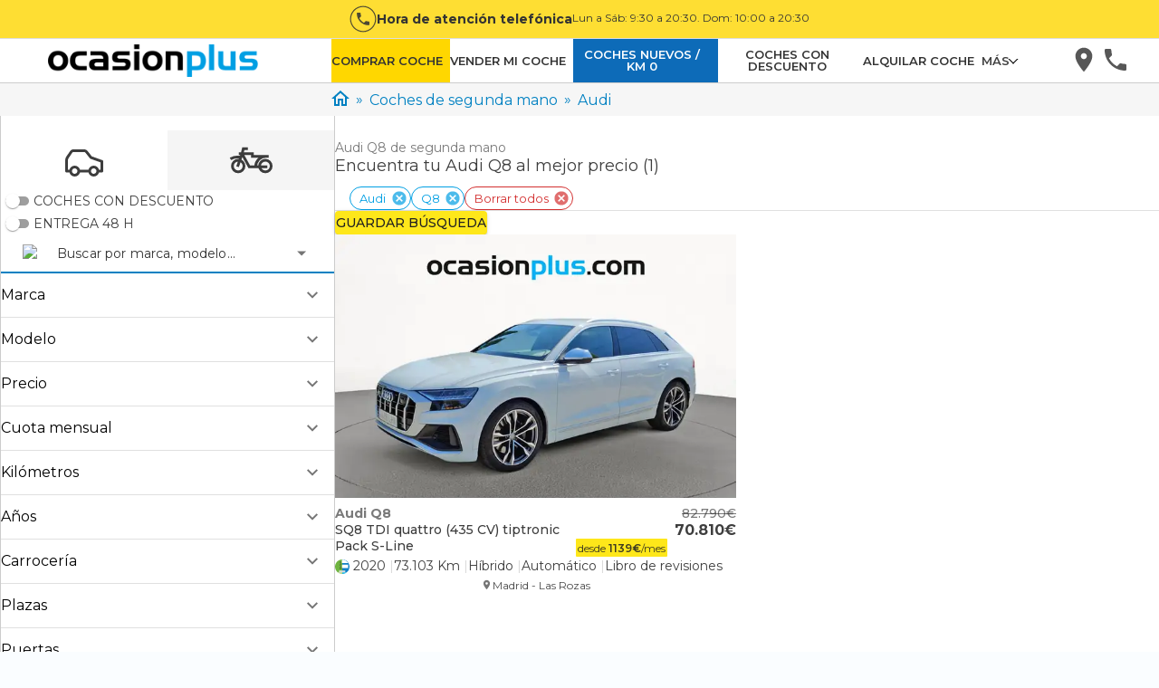

--- FILE ---
content_type: text/html; charset=utf-8
request_url: https://www.ocasionplus.com/coches-segunda-mano/audi/q8
body_size: 87198
content:
<!DOCTYPE html><html lang="es"><head><meta charSet="utf-8"/><meta name="viewport" content="width=device-width, initial-scale=1"/><link rel="preload" as="image" href="/hera/icons/filters/car.svg"/><link rel="preload" as="image" href="/hera/icons/filters/motorbike.svg"/><link rel="preload" as="image" href="https://img.ocasionplus.com/aak8Y5dKfilrnqEhMRtk0tau_YeOEsFAvSXdFcHuJFU/mobilex2ao_auto/aHR0cHM6Ly9mb3Rvcy5lc3RhdGljb3NtZi5jb20vZm90b3NfYW51bmNpb3MvMDAvMDcvODMvMzMvNDMvMy94MDEuanBnPzE0OTQ5NTkyMTAw" fetchPriority="high"/><link rel="stylesheet" href="/hera/_next/static/css/fe176cf07696735f.css" data-precedence="next"/><link rel="stylesheet" href="/hera/_next/static/css/414a0e04dd4d7824.css" data-precedence="next"/><link rel="stylesheet" href="/hera/_next/static/css/0572f222674ad7a2.css" data-precedence="next"/><link rel="stylesheet" href="/hera/_next/static/css/5c5e1c630bbe216a.css" data-precedence="next"/><link rel="stylesheet" href="/hera/_next/static/css/c66971e3f0bee438.css" data-precedence="next"/><link rel="stylesheet" href="/hera/_next/static/css/206e1aaa3500b127.css" data-precedence="next"/><link rel="stylesheet" href="/hera/_next/static/css/c214148a989159a6.css" data-precedence="next"/><link rel="stylesheet" href="/hera/_next/static/css/ecb3ffe7178cba56.css" data-precedence="next"/><link rel="stylesheet" href="/hera/_next/static/css/3de04136b3845ad1.css" data-precedence="next"/><link rel="stylesheet" href="/hera/_next/static/css/ddefb7ab82236211.css" data-precedence="next"/><link rel="stylesheet" href="/hera/_next/static/css/bfe261e9ea388dc1.css" data-precedence="next"/><link rel="stylesheet" href="/hera/_next/static/css/3f16eb44d0f71009.css" data-precedence="next"/><link rel="stylesheet" href="/hera/_next/static/css/55718c21824473cb.css" data-precedence="next"/><link rel="stylesheet" href="/hera/_next/static/css/a2a498516c557560.css" data-precedence="next"/><link rel="stylesheet" href="/hera/_next/static/css/1505642c2775ffaa.css" data-precedence="next"/><link rel="stylesheet" href="/hera/_next/static/css/c232c1239e41d21f.css" data-precedence="next"/><link rel="stylesheet" href="/hera/_next/static/css/7b54aa35e92f80a1.css" data-precedence="next"/><link rel="stylesheet" href="/hera/_next/static/css/4eb3e04b933ace97.css" data-precedence="next"/><link rel="stylesheet" href="/hera/_next/static/css/7e78690525a5d358.css" data-precedence="next"/><link rel="stylesheet" href="/hera/_next/static/css/d2a990dba749154e.css" data-precedence="next"/><link rel="stylesheet" href="/hera/_next/static/css/7cbf010b6a800eda.css" data-precedence="next"/><link rel="stylesheet" href="/hera/_next/static/css/f709c0d836d71af4.css" data-precedence="next"/><link rel="stylesheet" href="/hera/_next/static/css/35294294247eee9e.css" data-precedence="next"/><link rel="preload" as="script" fetchPriority="low" href="/hera/_next/static/chunks/webpack-a7d9facbaaa8f529.js"/><script src="/hera/_next/static/chunks/fd9d1056-4e69656e58c5a4b7.js" async=""></script><script src="/hera/_next/static/chunks/2117-1488bbf2e7227087.js" async=""></script><script src="/hera/_next/static/chunks/main-app-5294d1645fe5526e.js" async=""></script><script src="/hera/_next/static/chunks/app/(web)/@content/error-08271ae93a3dd692.js" async=""></script><script src="/hera/_next/static/chunks/app/(web)/@news/error-0734a4b14772b7a2.js" async=""></script><script src="/hera/_next/static/chunks/5878-4568af4a05e5b8fc.js" async=""></script><script src="/hera/_next/static/chunks/9867-24aa44817943fd05.js" async=""></script><script src="/hera/_next/static/chunks/8003-337a978b8f88656a.js" async=""></script><script src="/hera/_next/static/chunks/868-48ec6cd332684742.js" async=""></script><script src="/hera/_next/static/chunks/3450-55cc021195267749.js" async=""></script><script src="/hera/_next/static/chunks/2972-208412a2b73585ce.js" async=""></script><script src="/hera/_next/static/chunks/9567-9b495d198983d7fd.js" async=""></script><script src="/hera/_next/static/chunks/1322-125351717a021449.js" async=""></script><script src="/hera/_next/static/chunks/2874-61e30ea3acaac04c.js" async=""></script><script src="/hera/_next/static/chunks/app/(web)/@content/vehicle-list/%5Bslug%5D/%5B%5B...searchParams%5D%5D/page-5410f4a064da228c.js" async=""></script><script src="/hera/_next/static/chunks/app/(web)/@prefooter/error-f6355c8b6b0c509e.js" async=""></script><script src="/hera/_next/static/chunks/app/(web)/vehicle-list/%5Bslug%5D/%5B%5B...searchParams%5D%5D/@banner/error-1c826b02df335e79.js" async=""></script><script src="/hera/_next/static/chunks/9129-8274a75f80ca69d0.js" async=""></script><script src="/hera/_next/static/chunks/3557-587d4561f3a6b4d4.js" async=""></script><script src="/hera/_next/static/chunks/7490-84e3857f532107d0.js" async=""></script><script src="/hera/_next/static/chunks/4285-02206fffdd3a3d29.js" async=""></script><script src="/hera/_next/static/chunks/3411-30bab8902776bac6.js" async=""></script><script src="/hera/_next/static/chunks/654-2e3eff961716ad5c.js" async=""></script><script src="/hera/_next/static/chunks/8715-14f11070abbd0d41.js" async=""></script><script src="/hera/_next/static/chunks/8865-bde506390bfd0b0b.js" async=""></script><script src="/hera/_next/static/chunks/1517-ebca4c36ce54fcf8.js" async=""></script><script src="/hera/_next/static/chunks/app/(web)/layout-e0e4b78a5e3ca628.js" async=""></script><script src="/hera/_next/static/chunks/9501-5bd042a275549146.js" async=""></script><script src="/hera/_next/static/chunks/5106-935ec1f50ad93a28.js" async=""></script><script src="/hera/_next/static/chunks/3906-b0c415252e48bf45.js" async=""></script><script src="/hera/_next/static/chunks/1108-c531295959b9cc16.js" async=""></script><script src="/hera/_next/static/chunks/2248-a94908944d7c21ea.js" async=""></script><script src="/hera/_next/static/chunks/2474-087897dd2d95fcae.js" async=""></script><script src="/hera/_next/static/chunks/app/(web)/page-11aef590b2e3a3c7.js" async=""></script><script src="/hera/_next/static/chunks/8183-a47a6281cfdc5f99.js" async=""></script><script src="/hera/_next/static/chunks/app/(web)/vehicle-list/%5Bslug%5D/%5B%5B...searchParams%5D%5D/page-a78c952138bbcc3a.js" async=""></script><script src="/hera/_next/static/chunks/app/(web)/error-3744f463822f2d4d.js" async=""></script><script src="/hera/_next/static/chunks/8369-2e53aec38157eefe.js" async=""></script><script src="/hera/_next/static/chunks/app/layout-91a65edebec7c994.js" async=""></script><script src="/hera/_next/static/chunks/app/not-found-fb8d63f458a1f535.js" async=""></script><link rel="preload" href="/hera/_next/static/css/8f717a659c3979eb.css" as="style"/><link rel="preload" href="/hera/_next/static/css/85d6be1b3ffab715.css" as="style"/><link rel="preload" href="/hera/_next/static/css/ffb037273cbb28b6.css" as="style"/><link rel="preload" href="https://try.abtasty.com/7aceeab23e9a1e4806c51bcc10200024.js" as="script"/><link rel="preload" href="https://www.googletagmanager.com/gtm.js?id=GTM-5WCK7B" as="script"/><title>Audi Q8 de segunda mano y ocasión | OcasionPlus</title><meta name="description" content="Audi Q8 de segunda mano y ocasión al mejor precio garantizado ✓ Financiación 100% en el acto ✓ 15 días/1000 km de prueba"/><meta name="robots" content="index, follow"/><link rel="canonical" href="https://www.ocasionplus.com/coches-segunda-mano/audi/q8"/><meta name="google-site-verification" content="rlR3M_rUE16pz3dAwBibWZNgPYBmNBkr4gsLZK1oxVw"/><meta property="og:title" content="Audi Q8 de segunda mano y ocasión | OcasionPlus"/><meta property="og:description" content="Audi Q8 de segunda mano y ocasión al mejor precio garantizado ✓ Financiación 100% en el acto ✓ 15 días/1000 km de prueba"/><meta property="og:url" content="https://www.ocasionplus.com/coches-segunda-mano?utm_source=referer_social&amp;utm_medium=og_tcards&amp;utm_campaign=opengraph"/><meta property="og:site_name" content="OcasionPlus"/><meta property="og:image" content="https://img.ocasionplus.com/aak8Y5dKfilrnqEhMRtk0tau_YeOEsFAvSXdFcHuJFU/mobilex2ao_auto/aHR0cHM6Ly9mb3Rvcy5lc3RhdGljb3NtZi5jb20vZm90b3NfYW51bmNpb3MvMDAvMDcvODMvMzMvNDMvMy94MDEuanBnPzE0OTQ5NTkyMTAw"/><meta property="og:image:width" content="800"/><meta property="og:image:height" content="600"/><meta property="og:image:alt" content="General"/><meta property="og:type" content="website"/><meta name="twitter:card" content="summary_large_image"/><meta name="twitter:site" content="@ocasionplus"/><meta name="twitter:title" content="Audi Q8 de segunda mano y ocasión | OcasionPlus"/><meta name="twitter:description" content="Audi Q8 de segunda mano y ocasión al mejor precio garantizado ✓ Financiación 100% en el acto ✓ 15 días/1000 km de prueba"/><meta name="twitter:image" content="https://img.ocasionplus.com/aak8Y5dKfilrnqEhMRtk0tau_YeOEsFAvSXdFcHuJFU/mobilex2ao_auto/aHR0cHM6Ly9mb3Rvcy5lc3RhdGljb3NtZi5jb20vZm90b3NfYW51bmNpb3MvMDAvMDcvODMvMzMvNDMvMy94MDEuanBnPzE0OTQ5NTkyMTAw"/><meta name="twitter:image:width" content="800"/><meta name="twitter:image:height" content="600"/><meta name="twitter:image:alt" content="General"/><link rel="shortcut icon" href="/favicon.ico" type="image/x-icon"/><link rel="icon" href="/favicon.ico" type="image/x-icon"/><link rel="icon" href="/favicon-32x32.webp" type="image/webp" sizes="32x32"/><link rel="icon" href="/favicon-194x194.webp" type="image/webp" sizes="194x194"/><link rel="icon" href="/android-chrome-192x192.webp" type="image/webp" sizes="192x192"/><link rel="icon" href="/favicon-16x16.webp" type="image/webp" sizes="16x16"/><link rel="apple-touch-icon" href="/apple-touch-icon.webp" sizes="180x180"/><meta name="next-size-adjust"/><script src="/hera/_next/static/chunks/polyfills-42372ed130431b0a.js" noModule=""></script></head><body><div class="__variable_4d0e2a root-layout_layout__N_N17"><div class="layout_wrapper__c2FDv"><script>(self.__next_s=self.__next_s||[]).push(["https://try.abtasty.com/7aceeab23e9a1e4806c51bcc10200024.js",{"type":"text/javascript"}])</script><!--$!--><template data-dgst="BAILOUT_TO_CLIENT_SIDE_RENDERING"></template><!--/$--><div><nav class="" id="topIdToScroll" role="header"><div class="TelephoneAttentionButton__container"><svg viewBox="0 0 26 26" id="i-phone-border" width="30" height="30" stroke="none" stroke-linecap="round" stroke-linejoin="round" stroke-width="6.25%" xmlns="http://www.w3.org/2000/svg" fill="#333"><path d="M9.41333 12.1933C10.3733 14.08 11.92 15.6267 13.8067 16.5867L15.2733 15.12C15.46 14.9333 15.72 14.88 15.9533 14.9533C16.7 15.2 17.5 15.3333 18.3333 15.3333C18.5101 15.3333 18.6797 15.4036 18.8047 15.5286C18.9298 15.6536 19 15.8232 19 16V18.3333C19 18.5101 18.9298 18.6797 18.8047 18.8047C18.6797 18.9298 18.5101 19 18.3333 19C15.3275 19 12.4449 17.806 10.3195 15.6805C8.19404 13.5551 7 10.6725 7 7.66667C7 7.48986 7.07024 7.32029 7.19526 7.19526C7.32029 7.07024 7.48986 7 7.66667 7H10C10.1768 7 10.3464 7.07024 10.4714 7.19526C10.5964 7.32029 10.6667 7.48986 10.6667 7.66667C10.6667 8.5 10.8 9.3 11.0467 10.0467C11.12 10.28 11.0667 10.54 10.88 10.7267L9.41333 12.1933Z" fill="#333" fill-opacity="0.87"></path><path fill-rule="evenodd" clip-rule="evenodd" d="M0.5 13C0.5 6.09644 6.09644 0.5 13 0.5C19.9036 0.5 25.5 6.09644 25.5 13C25.5 19.9036 19.9036 25.5 13 25.5C6.09644 25.5 0.5 19.9036 0.5 13ZM13 1.5C6.64873 1.5 1.5 6.64873 1.5 13C1.5 19.3513 6.64873 24.5 13 24.5C19.3513 24.5 24.5 19.3513 24.5 13C24.5 6.64873 19.3513 1.5 13 1.5Z" fill="#333" fill-opacity="0.87"></path></svg><div class="TelephoneAttentionButton__content"><span class="TelephoneAttentionButton__mainText">Hora de atención telefónica</span><span class="TelephoneAttentionButton__secondaryText">Lun a Sáb: 9:30 a 20:30. Dom: 10:00 a 20:30</span></div></div><div role="slider-panel" class="SliderPanel__container SliderPanel__hide SliderPanel__grey"><button type="button" class="IconClose__container IconClose__grey"><svg id="i-close" viewBox="0 0 32 32" width="20" height="20" fill="none" stroke="currentcolor" stroke-linecap="round" stroke-linejoin="round" stroke-width="3%"><path d="M2 30 L30 2 M30 30 L2 2"></path></svg></button><div class="MenuPanelSlider__content"><ul class="MenuPanelSlider__container"><li style="background-color:gold" class="ItemsList__link-menu-slider ItemsList__border ItemsList__hover-lightgrey"><a class="Link__link-menu-slider Link__grey" href="https://www.ocasionplus.com/coches-segunda-mano" title="Comprar coche" target="_self" rel="noopener" style="font-weight:600;justify-content:center">COMPRAR COCHE</a></li><li class="ItemsList__link-menu-slider ItemsList__border ItemsList__hover-lightgrey ItemsList__isHover"><a class="Link__link-menu-slider Link__grey" href="https://www.ocasionplus.com/vender-mi-coche" title="Vender mi coche" target="_self" rel="noopener" style="font-weight:600;justify-content:center">VENDER MI COCHE</a></li><li style="background-color:var(--color-darkblue)" class="ItemsList__link-menu-slider ItemsList__border ItemsList__hover-lightgrey"><a class="Link__link-menu-slider Link__grey" href="https://www.ocasionplus.com/coches-nuevos" title="Coches nuevos / KM 0" target="_self" rel="noopener" style="font-weight:600;justify-content:center;color:#FFF">COCHES NUEVOS / KM 0</a></li><li class="ItemsList__link-menu-slider ItemsList__border ItemsList__hover-lightgrey ItemsList__isHover"><a class="Link__link-menu-slider Link__grey" href="https://www.ocasionplus.com/coches-segunda-mano/ofertas-especiales" title="COCHES CON DESCUENTO" target="_self" rel="noopener" style="font-weight:600;justify-content:center">COCHES CON DESCUENTO</a></li><li class="ItemsList__link-menu-slider ItemsList__border ItemsList__hover-lightgrey ItemsList__isHover"><a class="Link__link-menu-slider Link__grey" href="https://rentalplus.es" title="Alquilar coche" target="_blank" rel="noopener" style="font-weight:600;justify-content:center">ALQUILAR COCHE - RentalPlus.es</a></li><li class="ItemsList__link-menu-slider ItemsList__border ItemsList__hover-lightgrey ItemsList__isHover"><a class="Link__link-menu-slider Link__grey" href="/vender-mi-caravana" title="Vender mi caravana" target="_self" rel="noopener" style="font-weight:600;justify-content:center">VENDER MI CARAVANA / CAMPER</a></li><li class="ItemsList__link-menu-slider ItemsList__border ItemsList__hover-lightgrey ItemsList__isHover"><a class="Link__link-menu-slider Link__grey" href="https://www.ocasionplus.com/coches-segunda-mano/camper" title="Comprar caravana" target="_self" rel="noopener" style="font-weight:600;justify-content:center">COMPRAR CARAVANA / CAMPER</a></li><li class="ItemsList__link-menu-slider ItemsList__border ItemsList__hover-lightgrey ItemsList__isHover"><a class="Link__link-menu-slider Link__grey" href="https://www.ocasionplus.com/motos-segunda-mano" title="Comprar moto" target="_self" rel="noopener" style="font-weight:600;justify-content:center">COMPRAR MOTO</a></li><li class="ItemsList__link-menu-slider ItemsList__border ItemsList__hover-lightgrey ItemsList__isHover"><a class="Link__link-menu-slider Link__grey" href="https://www.ocasionplus.com/vender-mi-moto" title="Vender mi moto" target="_self" rel="noopener" style="font-weight:600;justify-content:center">VENDER MI MOTO</a></li><li class="ItemsList__link-menu-slider ItemsList__border ItemsList__hover-lightgrey ItemsList__isHover"><a class="Link__link-menu-slider Link__grey" href="https://www.ocasionplus.com/trabaja-con-nosotros" title="Trabaja con nosotros" target="_self" rel="noopener" style="font-weight:600;justify-content:center">TRABAJAR CON NOSOTROS</a></li><li class="ItemsList__link-menu-slider ItemsList__border ItemsList__hover-lightgrey ItemsList__isHover"><a class="Link__link-menu-slider Link__grey" href="https://www.ocasionplus.com/coches-segunda-mano/coches-para-profesionales" title="Coches para profesionales" target="_self" rel="noopener" style="font-weight:600;justify-content:center">COCHES PARA PROFESIONALES</a></li><li class="ItemsList__link-menu-slider ItemsList__border ItemsList__hover-lightgrey ItemsList__isHover"><a class="Link__link-menu-slider Link__grey" href="https://www.ocasionplus.com/ocasionplus-opiniones-vender" title="Opiniones venta" target="_self" rel="noopener" style="font-weight:600;justify-content:center">OPINIONES VENTA</a></li><li class="ItemsList__link-menu-slider ItemsList__border ItemsList__hover-lightgrey ItemsList__isHover"><a class="Link__link-menu-slider Link__grey" href="https://www.ocasionplus.com/vender-flota" title="Vende tu flota" target="_self" rel="noopener" style="font-weight:600;justify-content:center">VENDE TU FLOTA</a></li><li class="ItemsList__link-menu-slider ItemsList__border ItemsList__hover-lightgrey ItemsList__isHover"><a class="Link__link-menu-slider Link__grey" href="https://www.ocasionplus.com/vende-alquila-nave" title="Vende/Alquila tu nave" target="_self" rel="noopener" style="font-weight:600;justify-content:center">VENDE/ALQUILA TU NAVE</a></li><li class="ItemsList__link-menu-slider ItemsList__border ItemsList__hover-lightgrey ItemsList__isHover"><a class="Link__link-menu-slider Link__grey" href="https://www.ocasionplus.com/faq" title="FAQs" target="_self" rel="noopener" style="font-weight:600;justify-content:center">FAQs</a></li><li class="ItemsList__link-menu-slider ItemsList__border ItemsList__hover-lightgrey ItemsList__isHover"><a class="Link__link-menu-slider Link__grey" href="https://www.ocasionplus.com/contacto" title="Atencion al cliente" target="_self" rel="noopener" style="font-weight:600;justify-content:center">ATENCIÓN AL CLIENTE</a></li></ul></div></div><div role="backdrop" class="SliderPanel__backDrop SliderPanel__hide"></div><nav class="Navigation__container Navigation__border"><div class="Navigation__content Navigation__centered Navigation__item_menu_button" style="max-width:1504px"><button role="button-buguer" class="ButtonBurguer__container ButtonBurguer__blackContainer"><div class="ButtonBurguer__content ButtonBurguer__blackContent"><span></span><span></span><span></span></div></button><a href="https://www.ocasionplus.com" class="Logo__logo"><img src="[data-uri]" class="Logo__ocasionplus" alt="OcasionPlus - coches de segunda mano" width="277px" height="43px"/></a><ul class="Menu__container Menu__hide"><li style="background-color:gold" class="ItemsList__link-menu ItemsList__maxWidth ItemsList__hover-lightgrey ItemsList__onlyDesktop"><a class="Link__link-menu Link__grey Link__withPadding" href="https://www.ocasionplus.com/coches-segunda-mano" title="Comprar coche" target="_self" rel="noopener">COMPRAR COCHE</a></li><li class="ItemsList__link-menu ItemsList__maxWidth ItemsList__hover-lightgrey ItemsList__onlyDesktop ItemsList__isHover"><a class="Link__link-menu Link__grey Link__withPadding" href="https://www.ocasionplus.com/vender-mi-coche" title="Vender mi coche" target="_self" rel="noopener">VENDER MI COCHE</a></li><li style="background-color:var(--color-darkblue)" class="ItemsList__link-menu ItemsList__maxWidth ItemsList__hover-lightgrey ItemsList__onlyDesktop"><a class="Link__link-menu Link__grey Link__withPadding" href="https://www.ocasionplus.com/coches-nuevos" title="Coches nuevos / KM 0" target="_self" rel="noopener" style="color:#FFF">COCHES NUEVOS / KM 0</a></li><li class="ItemsList__link-menu ItemsList__maxWidth ItemsList__hover-lightgrey ItemsList__onlyDesktop ItemsList__isHover"><a class="Link__link-menu Link__grey Link__withPadding" href="https://www.ocasionplus.com/coches-segunda-mano/ofertas-especiales" title="COCHES CON DESCUENTO" target="_self" rel="noopener">COCHES CON DESCUENTO</a></li><li class="ItemsList__link-menu ItemsList__maxWidth ItemsList__hover-lightgrey ItemsList__onlyDesktop ItemsList__isHover"><a class="Link__link-menu Link__grey Link__withPadding" href="https://rentalplus.es" title="Alquilar coche" target="_blank" rel="noopener">ALQUILAR COCHE</a></li><li class="ItemsList__link-menu ItemsList__maxWidth ItemsList__hover-lightgrey ItemsList__onlyDesktop ItemsList__isHover"><div class="MoreItem__moreTag"><div class="MoreItem__moreTitle"><span class="MoreItem__moreTitleText">MÁS</span><span class="MoreItem__caret MoreItem__caretDown"></span></div><ul class="MoreItem__list"><li class="ItemsList__link-menu ItemsList__hover-lightgrey ItemsList__onlyDesktop ItemsList__isHover"><a class="Link__link-menu Link__grey Link__withPadding" href="https://www.ocasionplus.com/motos-segunda-mano" title="Comprar moto" target="_self" rel="noopener">COMPRAR MOTO</a></li><li class="ItemsList__link-menu ItemsList__hover-lightgrey ItemsList__onlyDesktop ItemsList__isHover"><a class="Link__link-menu Link__grey Link__withPadding" href="https://www.ocasionplus.com/vender-mi-moto" title="Vender mi moto" target="_self" rel="noopener">VENDER MI MOTO</a></li><li class="ItemsList__link-menu ItemsList__hover-lightgrey ItemsList__onlyDesktop ItemsList__isHover"><a class="Link__link-menu Link__grey Link__withPadding" href="https://www.ocasionplus.com/coches-segunda-mano/camper" title="Comprar caravana" target="_self" rel="noopener">COMPRAR CARAVANA / CAMPER</a></li><li class="ItemsList__link-menu ItemsList__hover-lightgrey ItemsList__onlyDesktop ItemsList__isHover"><a class="Link__link-menu Link__grey Link__withPadding" href="/vender-mi-caravana" title="Vender mi caravana" target="_self" rel="noopener">VENDER MI CARAVANA / CAMPER</a></li><li class="ItemsList__link-menu ItemsList__hover-lightgrey ItemsList__onlyDesktop ItemsList__isHover"><a class="Link__link-menu Link__grey Link__withPadding" href="https://www.ocasionplus.com/trabaja-con-nosotros" title="Trabaja con nosotros" target="_self" rel="noopener">TRABAJAR CON NOSOTROS</a></li><li class="ItemsList__link-menu ItemsList__hover-lightgrey ItemsList__onlyDesktop ItemsList__isHover"><a class="Link__link-menu Link__grey Link__withPadding" href="https://www.ocasionplus.com/coches-segunda-mano/coches-para-profesionales" title="Coches para profesionales" target="_self" rel="noopener">COCHES PARA PROFESIONALES</a></li><li class="ItemsList__link-menu ItemsList__hover-lightgrey ItemsList__onlyDesktop ItemsList__isHover"><a class="Link__link-menu Link__grey Link__withPadding" href="https://www.ocasionplus.com/faq" title="FAQs" target="_self" rel="noopener">FAQs</a></li><li class="ItemsList__link-menu ItemsList__hover-lightgrey ItemsList__onlyDesktop ItemsList__isHover"><a class="Link__link-menu Link__grey Link__withPadding" href="https://www.ocasionplus.com/ocasionplus-opiniones-comprar" title="Opiniones compra" target="_self" rel="noopener">OPINIONES COMPRA</a></li><li class="ItemsList__link-menu ItemsList__hover-lightgrey ItemsList__onlyDesktop ItemsList__isHover"><a class="Link__link-menu Link__grey Link__withPadding" href="https://www.ocasionplus.com/ocasionplus-opiniones-vender" title="Opiniones venta" target="_self" rel="noopener">OPINIONES VENTA</a></li><li class="ItemsList__link-menu ItemsList__hover-lightgrey ItemsList__onlyDesktop ItemsList__isHover"><a class="Link__link-menu Link__grey Link__withPadding" href="https://www.ocasionplus.com/vender-flota" title="Vende tu flota" target="_self" rel="noopener">VENDE TU FLOTA</a></li><li class="ItemsList__link-menu ItemsList__hover-lightgrey ItemsList__onlyDesktop ItemsList__isHover"><a class="Link__link-menu Link__grey Link__withPadding" href="https://www.ocasionplus.com/vende-alquila-nave" title="Vende/Alquila tu nave" target="_self" rel="noopener">VENDE/ALQUILA TU NAVE</a></li><li class="ItemsList__link-menu ItemsList__hover-lightgrey ItemsList__onlyDesktop ItemsList__isHover"><a class="Link__link-menu Link__grey Link__withPadding" href="https://www.ocasionplus.com/contacto" title="Atención al cliente" target="_self" rel="noopener">ATENCIÓN AL CLIENTE</a></li></ul></div></li></ul><ul class="Menu__container Menu__menu-button"><li class="ItemsList__hover-lightgrey ItemsList__isHover"><a class="Link__menu-button Link__grey" href="https://www.ocasionplus.com/concesionarios" title="Concesionarios" target="_self" rel="noopener"><svg width="35" height="35" stroke="none" xmlns="http://www.w3.org/2000/svg" viewBox="0 0 35 35"><path d="M15.9974 2.66797C10.8374 2.66797 6.66406 6.8413 6.66406 12.0013C6.66406 19.0013 15.9974 29.3346 15.9974 29.3346C15.9974 29.3346 25.3307 19.0013 25.3307 12.0013C25.3307 6.8413 21.1574 2.66797 15.9974 2.66797ZM15.9974 15.3346C14.1574 15.3346 12.6641 13.8413 12.6641 12.0013C12.6641 10.1613 14.1574 8.66797 15.9974 8.66797C17.8374 8.66797 19.3307 10.1613 19.3307 12.0013C19.3307 13.8413 17.8374 15.3346 15.9974 15.3346Z" fill="rgba(33, 33, 33, 0.87)" fill-opacity="0.87"></path></svg></a></li><li class="ItemsList__hover-lightgrey ItemsList__isHover"><div role="button-phone" class="ServiceItem__containerIcon"><svg xmlns="http://www.w3.org/2000/svg" id="i-phone" width="35" height="35" stroke="none" stroke-linecap="round" stroke-linejoin="round" stroke-width="6.25%" viewBox="0 0 35 35" fill="rgba(33, 33, 33, 0.87)"><path d="M8.82667 14.3906C10.7467 18.1639 13.84 21.2572 17.6133 23.1772L20.5467 20.2439C20.92 19.8706 21.44 19.7639 21.9067 19.9106C23.4 20.4039 25 20.6706 26.6667 20.6706C27.0203 20.6706 27.3594 20.8111 27.6095 21.0611C27.8595 21.3111 28 21.6503 28 22.0039V26.6706C28 27.0242 27.8595 27.3633 27.6095 27.6134C27.3594 27.8634 27.0203 28.0039 26.6667 28.0039C20.6551 28.0039 14.8897 25.6158 10.6389 21.365C6.38809 17.1142 4 11.3488 4 5.33724C4 4.98362 4.14048 4.64448 4.39052 4.39443C4.64057 4.14438 4.97971 4.00391 5.33333 4.00391H10C10.3536 4.00391 10.6928 4.14438 10.9428 4.39443C11.1929 4.64448 11.3333 4.98362 11.3333 5.33724C11.3333 7.00391 11.6 8.60391 12.0933 10.0972C12.24 10.5639 12.1333 11.0839 11.76 11.4572L8.82667 14.3906Z" fill="rgba(33, 33, 33, 0.87)" fill-opacity="0.87"></path></svg></div></li></ul></div></nav></nav></div><div class="car-list_carsList__iu7WG"><div class="ContentFull_contentFull__Usznc car-list_breadcrumbContainer__1wWWt"><div class="car-list_breadcrumbFakeColumn__qlVLi"></div><ul class="Breadcrumb_breadcrumb__w6hWb"><li><a href="/"><span class="flex-column Breadcrumb_icon__Ll_q1"><img alt="Home" data-test="" loading="lazy" width="20" height="17" decoding="async" data-nimg="1" class="icon_icon__EUcfw" style="color:transparent" src="/hera/icons/home.svg"/></span></a></li><li><a href="/coches-segunda-mano"><span>Coches de segunda mano</span></a></li><li><a href="/coches-segunda-mano/audi"><span>Audi</span></a></li></ul><script type="application/ld+json">{"@context":"https://schema.org","@type":"BreadcrumbList","itemListElement":[{"@type":"ListItem","position":1,"name":"Home","item":"https://www.ocasionplus.com/"},{"@type":"ListItem","position":2,"name":"Coches de segunda mano","item":"https://www.ocasionplus.com/coches-segunda-mano"},{"@type":"ListItem","position":3,"name":"Audi","item":"https://www.ocasionplus.com/coches-segunda-mano/audi"}]}</script></div><div></div><div class="filteredVehiclesList_containerList__h2ICi"><div class="filteredVehiclesList_filter__RSArQ filteredVehiclesList_sticky__aX9Bk"><div class="gridFilters_gridFilters__unm2i filteredVehiclesList_filtersGrid__jPux9"><div data-test="filters-tabs" class="gridFilters_filterTabs__G_3hY"><div class="tabs_container__7F14i gridFilters_tabsContainer__io1Xo"><div class="tabs_containerTabs__gx8mS"><button class="button_button__w3yzX button_contained__kzhLg gridFilters_tab__dp6YS tabs_tab__go2x1 gridFilters_activeTab__SthLS tabs_activeTab__3M5RS" type="button"><img class="" src="/hera/icons/filters/car.svg" alt="CAR icon tab"/></button><button class="button_button__w3yzX button_contained__kzhLg gridFilters_tab__dp6YS tabs_tab__go2x1" type="button"><img class="" src="/hera/icons/filters/motorbike.svg" alt="MOTORBIKE icon tab"/></button></div></div><div data-test="filters-options" class="gridFilters_filtersContainer__VoL08"><div class="gridFilters_filtersSwitch__tIlqk"><div data-test="filter-switch-flashOffers"><div class=""><span class="switchFilters_switchGroupInput__nQk8v"><div class="InputSwitch_toggleBackground__R9TVU"><input id="form-input-flashOffers" class="InputSwitch_toggle__q6zt1" type="checkbox" name="flashOffers" value="false"/></div><label class="label" for="form-input-flashOffers">COCHES CON DESCUENTO</label></span><span class="InputSwitch_errorLabel__L0M_S" data-test="undefined-label-error"></span></div></div><div data-test="filter-switch-fastDelivery"><div class=""><span class="switchFilters_switchGroupInput__nQk8v"><div class="InputSwitch_toggleBackground__R9TVU"><input id="form-input-fastDelivery" class="InputSwitch_toggle__q6zt1" type="checkbox" name="fastDelivery" value="false"/></div><label class="label" for="form-input-fastDelivery">Entrega 48 h</label></span><span class="InputSwitch_errorLabel__L0M_S" data-test="undefined-label-error"></span></div></div></div><div class="searchText_container__LYGpT"><div class="InputSelectPlaceholder_input__28uRh"><div><style data-emotion="css 15urw4n-container">.css-15urw4n-container{position:relative;box-sizing:border-box;margin-top:var(--input-select-placeholder-margin-top, 5;};}</style><div class="searchText_inputSelect__Y3fub css-15urw4n-container" id="form-input-searchText"><style data-emotion="css 7pg0cj-a11yText">.css-7pg0cj-a11yText{z-index:9999;border:0;clip:rect(1px, 1px, 1px, 1px);height:1px;width:1px;position:absolute;overflow:hidden;padding:0;white-space:nowrap;}</style><span id="react-select-select-searchText-live-region" class="css-7pg0cj-a11yText"></span><span aria-live="polite" aria-atomic="false" aria-relevant="additions text" role="log" class="css-7pg0cj-a11yText"></span><style data-emotion="css 1ejdqkf-control">.css-1ejdqkf-control{-webkit-align-items:center;-webkit-box-align:center;-ms-flex-align:center;align-items:center;cursor:default;display:-webkit-box;display:-webkit-flex;display:-ms-flexbox;display:flex;-webkit-box-flex-wrap:wrap;-webkit-flex-wrap:wrap;-ms-flex-wrap:wrap;flex-wrap:wrap;-webkit-box-pack:justify;-webkit-justify-content:space-between;justify-content:space-between;min-height:38px;outline:0!important;position:relative;-webkit-transition:all 100ms;transition:all 100ms;background-color:hsl(0, 0%, 100%);border-color:hsl(0, 0%, 80%);border-radius:4px;border-style:solid;border-width:1px;box-sizing:border-box;-webkit-box-flex-flow:row nowrap;-webkit-flex-flow:row nowrap;-ms-flex-flow:row nowrap;flex-flow:row nowrap;gap:var(--input-select-option-label-gap, 4px);-webkit-align-content:center;-ms-flex-line-pack:center;align-content:center;padding-left:var(--input-select-padding-left, 16px);padding-right:var(--input-select-padding-right, 16px);}.css-1ejdqkf-control:hover{border-color:hsl(0, 0%, 70%);}</style><div class="CustomControlImage_standard__NVua_ css-1ejdqkf-control"><style data-emotion="css 1c26u14-placeholder">.css-1c26u14-placeholder{grid-area:1/1/2/3;color:var(--input-select-placeholder-color, rgba(33, 33, 33, 0.60));margin-left:2px;margin-right:2px;box-sizing:border-box;position:absolute;display:-webkit-box;display:-webkit-flex;display:-ms-flexbox;display:flex;top:0;left:10px;margin:auto;-webkit-transition:all 100ms ease;transition:all 100ms ease;-webkit-transform:translate(0, -8px);-moz-transform:translate(0, -8px);-ms-transform:translate(0, -8px);transform:translate(0, -8px);font-size:var(--input-select-placeholder-fontSize-animated, 12px);padding-inline:2px;z-index:1;background:var(--input-select-placeholder-background, #fff);line-height:normal;}</style><div class="css-1c26u14-placeholder"></div><div class="CustomControlImage_imageInput__K9t_T"><span class="flex-column searchText_icon__Rl__D"><img alt="location" data-test="" loading="lazy" width="20" height="20" decoding="async" data-nimg="1" class="icon_icon__EUcfw" style="color:transparent" src="/hera/icons/search.svg"/></span><style data-emotion="css 1nhf7c1">.css-1nhf7c1{-webkit-align-items:center;-webkit-box-align:center;-ms-flex-align:center;align-items:center;display:grid;-webkit-flex:1;-ms-flex:1;flex:1;-webkit-box-flex-wrap:wrap;-webkit-flex-wrap:wrap;-ms-flex-wrap:wrap;flex-wrap:wrap;-webkit-overflow-scrolling:touch;position:relative;overflow:visible;padding:2px 8px;box-sizing:border-box;z-index:2;}</style><div class="css-1nhf7c1"><style data-emotion="css wnytxk-singleValue">.css-wnytxk-singleValue{grid-area:1/1/2/3;max-width:100%;overflow:hidden;text-overflow:ellipsis;white-space:nowrap;color:hsl(0, 0%, 20%);margin-left:2px;margin-right:2px;box-sizing:border-box;grid-column:1/2;grid-row:1/2;-webkit-align-items:center;-webkit-box-align:center;-ms-flex-align:center;align-items:center;gap:var(--input-select-option-label-gap, 4px);padding-block:var(--input-select-padding-selected, 2px);}</style><div class="css-wnytxk-singleValue">Buscar por marca, modelo...</div><style data-emotion="css 1it7oy9">.css-1it7oy9{visibility:visible;-webkit-flex:1 1 auto;-ms-flex:1 1 auto;flex:1 1 auto;display:inline-grid;grid-area:1/1/2/3;grid-template-columns:0 min-content;margin:2px;padding-bottom:2px;padding-top:2px;color:hsl(0, 0%, 20%);box-sizing:border-box;grid-column:1/2;grid-row:1/2;}.css-1it7oy9:after{content:attr(data-value) " ";visibility:hidden;white-space:pre;grid-area:1/2;font:inherit;min-width:2px;border:0;margin:0;outline:0;padding:0;}</style><div class="css-1it7oy9" data-value=""><input class="" style="label:input;color:inherit;background:0;opacity:1;width:100%;grid-area:1 / 2;font:inherit;min-width:2px;border:0;margin:0;outline:0;padding:0" autoCapitalize="none" autoComplete="off" autoCorrect="off" id="select-input-searchText" spellCheck="false" tabindex="0" type="text" aria-autocomplete="list" aria-expanded="false" aria-haspopup="true" role="combobox" aria-activedescendant="" value=""/></div></div><style data-emotion="css 1wy0on6">.css-1wy0on6{-webkit-align-items:center;-webkit-box-align:center;-ms-flex-align:center;align-items:center;-webkit-align-self:stretch;-ms-flex-item-align:stretch;align-self:stretch;display:-webkit-box;display:-webkit-flex;display:-ms-flexbox;display:flex;-webkit-flex-shrink:0;-ms-flex-negative:0;flex-shrink:0;box-sizing:border-box;}</style><div class="css-1wy0on6"><style data-emotion="css 1hyfx7x">.css-1hyfx7x{display:none;}</style><span class="css-1hyfx7x"></span><style data-emotion="css 1xc3v61-indicatorContainer">.css-1xc3v61-indicatorContainer{display:-webkit-box;display:-webkit-flex;display:-ms-flexbox;display:flex;-webkit-transition:color 150ms;transition:color 150ms;color:hsl(0, 0%, 80%);padding:8px;box-sizing:border-box;}.css-1xc3v61-indicatorContainer:hover{color:hsl(0, 0%, 60%);}</style><div class="css-1xc3v61-indicatorContainer" aria-hidden="true"><img src="data:image/svg+xml,%3csvg width=&#x27;24&#x27; height=&#x27;24&#x27; viewBox=&#x27;0 0 24 24&#x27; fill=&#x27;none&#x27; xmlns=&#x27;http://www.w3.org/2000/svg&#x27;%3e %3cg id=&#x27;ArrowDropDownFilled&#x27;%3e %3cpath id=&#x27;Vector&#x27; d=&#x27;M7 9.5L12 14.5L17 9.5H7Z&#x27; fill=&#x27;black&#x27; fill-opacity=&#x27;0.54&#x27;/%3e %3c/g%3e %3c/svg%3e" alt="quote" width="24" height="24"/></div></div></div></div><input type="hidden" name="searchText" value=""/></div></div><span class="InputSelect_errorLabel__aNIQy" data-test="undefined-label-error"></span></div></div><div class="dropdownFilters_dropdownContainer__iHQes"><div class="dropdownFilters_dropdownItem__pAWVD" data-test="filter-dropdown-brand"><div class="Dropdown_container__uZqDs"><div aria-hidden="true" class="Dropdown_titleContainer__gypzE dropdownFilters_dropdown__C1g48 Dropdown_pointer__YvGRw"><p class="Dropdown_title__i_cd2 dropdownFilters_dropdownTitle__byIa7">Marca</p><span class="Dropdown_buttonIcon__QxQan dropdownFilters_icon__Ztj1s"><img class="Dropdown_icon__5GYY_" width="24" height="24" alt="Arrow icon" src="data:image/svg+xml,%3csvg width=&#x27;24&#x27; height=&#x27;24&#x27; viewBox=&#x27;0 0 24 24&#x27; fill=&#x27;none&#x27; xmlns=&#x27;http://www.w3.org/2000/svg&#x27;%3e %3cg id=&#x27;ExpandMoreFilled&#x27;%3e %3cpath id=&#x27;Vector&#x27; d=&#x27;M16.59 8.29688L12 12.8769L7.41 8.29688L6 9.70687L12 15.7069L18 9.70687L16.59 8.29688Z&#x27; fill=&#x27;black&#x27; fill-opacity=&#x27;0.54&#x27; /%3e %3c/g%3e %3c/svg%3e"/></span></div><div style="overflow:hidden;transition:height 290ms cubic-bezier(.4, 0, .2, 1);height:0px;visibility:hidden" class="collapse-css-transition"></div></div></div><div class="dropdownFilters_dropdownItem__pAWVD" data-test="filter-dropdown-model"><div class="Dropdown_container__uZqDs"><div aria-hidden="true" class="Dropdown_titleContainer__gypzE dropdownFilters_dropdown__C1g48 Dropdown_pointer__YvGRw"><p class="Dropdown_title__i_cd2 dropdownFilters_dropdownTitle__byIa7">Modelo</p><span class="Dropdown_buttonIcon__QxQan dropdownFilters_icon__Ztj1s"><img class="Dropdown_icon__5GYY_" width="24" height="24" alt="Arrow icon" src="data:image/svg+xml,%3csvg width=&#x27;24&#x27; height=&#x27;24&#x27; viewBox=&#x27;0 0 24 24&#x27; fill=&#x27;none&#x27; xmlns=&#x27;http://www.w3.org/2000/svg&#x27;%3e %3cg id=&#x27;ExpandMoreFilled&#x27;%3e %3cpath id=&#x27;Vector&#x27; d=&#x27;M16.59 8.29688L12 12.8769L7.41 8.29688L6 9.70687L12 15.7069L18 9.70687L16.59 8.29688Z&#x27; fill=&#x27;black&#x27; fill-opacity=&#x27;0.54&#x27; /%3e %3c/g%3e %3c/svg%3e"/></span></div><div style="overflow:hidden;transition:height 290ms cubic-bezier(.4, 0, .2, 1);height:0px;visibility:hidden" class="collapse-css-transition"></div></div></div><div class="dropdownFilters_dropdownItem__pAWVD" data-test="filter-dropdown-price"><div class="Dropdown_container__uZqDs"><div aria-hidden="true" class="Dropdown_titleContainer__gypzE dropdownFilters_dropdown__C1g48 Dropdown_pointer__YvGRw"><p class="Dropdown_title__i_cd2 dropdownFilters_dropdownTitle__byIa7">Precio</p><span class="Dropdown_buttonIcon__QxQan dropdownFilters_icon__Ztj1s"><img class="Dropdown_icon__5GYY_" width="24" height="24" alt="Arrow icon" src="data:image/svg+xml,%3csvg width=&#x27;24&#x27; height=&#x27;24&#x27; viewBox=&#x27;0 0 24 24&#x27; fill=&#x27;none&#x27; xmlns=&#x27;http://www.w3.org/2000/svg&#x27;%3e %3cg id=&#x27;ExpandMoreFilled&#x27;%3e %3cpath id=&#x27;Vector&#x27; d=&#x27;M16.59 8.29688L12 12.8769L7.41 8.29688L6 9.70687L12 15.7069L18 9.70687L16.59 8.29688Z&#x27; fill=&#x27;black&#x27; fill-opacity=&#x27;0.54&#x27; /%3e %3c/g%3e %3c/svg%3e"/></span></div><div style="overflow:hidden;transition:height 290ms cubic-bezier(.4, 0, .2, 1);height:0px;visibility:hidden" class="collapse-css-transition"></div></div></div><div class="dropdownFilters_dropdownItem__pAWVD" data-test="filter-dropdown-cuote"><div class="Dropdown_container__uZqDs"><div aria-hidden="true" class="Dropdown_titleContainer__gypzE dropdownFilters_dropdown__C1g48 Dropdown_pointer__YvGRw"><p class="Dropdown_title__i_cd2 dropdownFilters_dropdownTitle__byIa7">Cuota mensual</p><span class="Dropdown_buttonIcon__QxQan dropdownFilters_icon__Ztj1s"><img class="Dropdown_icon__5GYY_" width="24" height="24" alt="Arrow icon" src="data:image/svg+xml,%3csvg width=&#x27;24&#x27; height=&#x27;24&#x27; viewBox=&#x27;0 0 24 24&#x27; fill=&#x27;none&#x27; xmlns=&#x27;http://www.w3.org/2000/svg&#x27;%3e %3cg id=&#x27;ExpandMoreFilled&#x27;%3e %3cpath id=&#x27;Vector&#x27; d=&#x27;M16.59 8.29688L12 12.8769L7.41 8.29688L6 9.70687L12 15.7069L18 9.70687L16.59 8.29688Z&#x27; fill=&#x27;black&#x27; fill-opacity=&#x27;0.54&#x27; /%3e %3c/g%3e %3c/svg%3e"/></span></div><div style="overflow:hidden;transition:height 290ms cubic-bezier(.4, 0, .2, 1);height:0px;visibility:hidden" class="collapse-css-transition"></div></div></div><div class="dropdownFilters_dropdownItem__pAWVD" data-test="filter-dropdown-kms"><div class="Dropdown_container__uZqDs"><div aria-hidden="true" class="Dropdown_titleContainer__gypzE dropdownFilters_dropdown__C1g48 Dropdown_pointer__YvGRw"><p class="Dropdown_title__i_cd2 dropdownFilters_dropdownTitle__byIa7">Kilómetros</p><span class="Dropdown_buttonIcon__QxQan dropdownFilters_icon__Ztj1s"><img class="Dropdown_icon__5GYY_" width="24" height="24" alt="Arrow icon" src="data:image/svg+xml,%3csvg width=&#x27;24&#x27; height=&#x27;24&#x27; viewBox=&#x27;0 0 24 24&#x27; fill=&#x27;none&#x27; xmlns=&#x27;http://www.w3.org/2000/svg&#x27;%3e %3cg id=&#x27;ExpandMoreFilled&#x27;%3e %3cpath id=&#x27;Vector&#x27; d=&#x27;M16.59 8.29688L12 12.8769L7.41 8.29688L6 9.70687L12 15.7069L18 9.70687L16.59 8.29688Z&#x27; fill=&#x27;black&#x27; fill-opacity=&#x27;0.54&#x27; /%3e %3c/g%3e %3c/svg%3e"/></span></div><div style="overflow:hidden;transition:height 290ms cubic-bezier(.4, 0, .2, 1);height:0px;visibility:hidden" class="collapse-css-transition"></div></div></div><div class="dropdownFilters_dropdownItem__pAWVD" data-test="filter-dropdown-year"><div class="Dropdown_container__uZqDs"><div aria-hidden="true" class="Dropdown_titleContainer__gypzE dropdownFilters_dropdown__C1g48 Dropdown_pointer__YvGRw"><p class="Dropdown_title__i_cd2 dropdownFilters_dropdownTitle__byIa7">Años</p><span class="Dropdown_buttonIcon__QxQan dropdownFilters_icon__Ztj1s"><img class="Dropdown_icon__5GYY_" width="24" height="24" alt="Arrow icon" src="data:image/svg+xml,%3csvg width=&#x27;24&#x27; height=&#x27;24&#x27; viewBox=&#x27;0 0 24 24&#x27; fill=&#x27;none&#x27; xmlns=&#x27;http://www.w3.org/2000/svg&#x27;%3e %3cg id=&#x27;ExpandMoreFilled&#x27;%3e %3cpath id=&#x27;Vector&#x27; d=&#x27;M16.59 8.29688L12 12.8769L7.41 8.29688L6 9.70687L12 15.7069L18 9.70687L16.59 8.29688Z&#x27; fill=&#x27;black&#x27; fill-opacity=&#x27;0.54&#x27; /%3e %3c/g%3e %3c/svg%3e"/></span></div><div style="overflow:hidden;transition:height 290ms cubic-bezier(.4, 0, .2, 1);height:0px;visibility:hidden" class="collapse-css-transition"></div></div></div><div class="dropdownFilters_dropdownItem__pAWVD" data-test="filter-dropdown-bodywork"><div class="Dropdown_container__uZqDs"><div aria-hidden="true" class="Dropdown_titleContainer__gypzE dropdownFilters_dropdown__C1g48 Dropdown_pointer__YvGRw"><p class="Dropdown_title__i_cd2 dropdownFilters_dropdownTitle__byIa7">Carrocería</p><span class="Dropdown_buttonIcon__QxQan dropdownFilters_icon__Ztj1s"><img class="Dropdown_icon__5GYY_" width="24" height="24" alt="Arrow icon" src="data:image/svg+xml,%3csvg width=&#x27;24&#x27; height=&#x27;24&#x27; viewBox=&#x27;0 0 24 24&#x27; fill=&#x27;none&#x27; xmlns=&#x27;http://www.w3.org/2000/svg&#x27;%3e %3cg id=&#x27;ExpandMoreFilled&#x27;%3e %3cpath id=&#x27;Vector&#x27; d=&#x27;M16.59 8.29688L12 12.8769L7.41 8.29688L6 9.70687L12 15.7069L18 9.70687L16.59 8.29688Z&#x27; fill=&#x27;black&#x27; fill-opacity=&#x27;0.54&#x27; /%3e %3c/g%3e %3c/svg%3e"/></span></div><div style="overflow:hidden;transition:height 290ms cubic-bezier(.4, 0, .2, 1);height:0px;visibility:hidden" class="collapse-css-transition"></div></div></div><div class="dropdownFilters_dropdownItem__pAWVD" data-test="filter-dropdown-seats"><div class="Dropdown_container__uZqDs"><div aria-hidden="true" class="Dropdown_titleContainer__gypzE dropdownFilters_dropdown__C1g48 Dropdown_pointer__YvGRw"><p class="Dropdown_title__i_cd2 dropdownFilters_dropdownTitle__byIa7">Plazas</p><span class="Dropdown_buttonIcon__QxQan dropdownFilters_icon__Ztj1s"><img class="Dropdown_icon__5GYY_" width="24" height="24" alt="Arrow icon" src="data:image/svg+xml,%3csvg width=&#x27;24&#x27; height=&#x27;24&#x27; viewBox=&#x27;0 0 24 24&#x27; fill=&#x27;none&#x27; xmlns=&#x27;http://www.w3.org/2000/svg&#x27;%3e %3cg id=&#x27;ExpandMoreFilled&#x27;%3e %3cpath id=&#x27;Vector&#x27; d=&#x27;M16.59 8.29688L12 12.8769L7.41 8.29688L6 9.70687L12 15.7069L18 9.70687L16.59 8.29688Z&#x27; fill=&#x27;black&#x27; fill-opacity=&#x27;0.54&#x27; /%3e %3c/g%3e %3c/svg%3e"/></span></div><div style="overflow:hidden;transition:height 290ms cubic-bezier(.4, 0, .2, 1);height:0px;visibility:hidden" class="collapse-css-transition"></div></div></div><div class="dropdownFilters_dropdownItem__pAWVD" data-test="filter-dropdown-doors"><div class="Dropdown_container__uZqDs"><div aria-hidden="true" class="Dropdown_titleContainer__gypzE dropdownFilters_dropdown__C1g48 Dropdown_pointer__YvGRw"><p class="Dropdown_title__i_cd2 dropdownFilters_dropdownTitle__byIa7">Puertas</p><span class="Dropdown_buttonIcon__QxQan dropdownFilters_icon__Ztj1s"><img class="Dropdown_icon__5GYY_" width="24" height="24" alt="Arrow icon" src="data:image/svg+xml,%3csvg width=&#x27;24&#x27; height=&#x27;24&#x27; viewBox=&#x27;0 0 24 24&#x27; fill=&#x27;none&#x27; xmlns=&#x27;http://www.w3.org/2000/svg&#x27;%3e %3cg id=&#x27;ExpandMoreFilled&#x27;%3e %3cpath id=&#x27;Vector&#x27; d=&#x27;M16.59 8.29688L12 12.8769L7.41 8.29688L6 9.70687L12 15.7069L18 9.70687L16.59 8.29688Z&#x27; fill=&#x27;black&#x27; fill-opacity=&#x27;0.54&#x27; /%3e %3c/g%3e %3c/svg%3e"/></span></div><div style="overflow:hidden;transition:height 290ms cubic-bezier(.4, 0, .2, 1);height:0px;visibility:hidden" class="collapse-css-transition"></div></div></div><div class="dropdownFilters_dropdownItem__pAWVD" data-test="filter-dropdown-color"><div class="Dropdown_container__uZqDs"><div aria-hidden="true" class="Dropdown_titleContainer__gypzE dropdownFilters_dropdown__C1g48 Dropdown_pointer__YvGRw"><p class="Dropdown_title__i_cd2 dropdownFilters_dropdownTitle__byIa7">Color</p><span class="Dropdown_buttonIcon__QxQan dropdownFilters_icon__Ztj1s"><img class="Dropdown_icon__5GYY_" width="24" height="24" alt="Arrow icon" src="data:image/svg+xml,%3csvg width=&#x27;24&#x27; height=&#x27;24&#x27; viewBox=&#x27;0 0 24 24&#x27; fill=&#x27;none&#x27; xmlns=&#x27;http://www.w3.org/2000/svg&#x27;%3e %3cg id=&#x27;ExpandMoreFilled&#x27;%3e %3cpath id=&#x27;Vector&#x27; d=&#x27;M16.59 8.29688L12 12.8769L7.41 8.29688L6 9.70687L12 15.7069L18 9.70687L16.59 8.29688Z&#x27; fill=&#x27;black&#x27; fill-opacity=&#x27;0.54&#x27; /%3e %3c/g%3e %3c/svg%3e"/></span></div><div style="overflow:hidden;transition:height 290ms cubic-bezier(.4, 0, .2, 1);height:0px;visibility:hidden" class="collapse-css-transition"></div></div></div><div class="dropdownFilters_dropdownItem__pAWVD" data-test="filter-dropdown-region"><div class="Dropdown_container__uZqDs"><div aria-hidden="true" class="Dropdown_titleContainer__gypzE dropdownFilters_dropdown__C1g48 Dropdown_pointer__YvGRw"><p class="Dropdown_title__i_cd2 dropdownFilters_dropdownTitle__byIa7">Comunidad Autónoma</p><span class="Dropdown_buttonIcon__QxQan dropdownFilters_icon__Ztj1s"><img class="Dropdown_icon__5GYY_" width="24" height="24" alt="Arrow icon" src="data:image/svg+xml,%3csvg width=&#x27;24&#x27; height=&#x27;24&#x27; viewBox=&#x27;0 0 24 24&#x27; fill=&#x27;none&#x27; xmlns=&#x27;http://www.w3.org/2000/svg&#x27;%3e %3cg id=&#x27;ExpandMoreFilled&#x27;%3e %3cpath id=&#x27;Vector&#x27; d=&#x27;M16.59 8.29688L12 12.8769L7.41 8.29688L6 9.70687L12 15.7069L18 9.70687L16.59 8.29688Z&#x27; fill=&#x27;black&#x27; fill-opacity=&#x27;0.54&#x27; /%3e %3c/g%3e %3c/svg%3e"/></span></div><div style="overflow:hidden;transition:height 290ms cubic-bezier(.4, 0, .2, 1);height:0px;visibility:hidden" class="collapse-css-transition"></div></div></div><div class="dropdownFilters_dropdownItem__pAWVD" data-test="filter-dropdown-province"><div class="Dropdown_container__uZqDs"><div aria-hidden="true" class="Dropdown_titleContainer__gypzE dropdownFilters_dropdown__C1g48 Dropdown_pointer__YvGRw"><p class="Dropdown_title__i_cd2 dropdownFilters_dropdownTitle__byIa7">Provincia</p><span class="Dropdown_buttonIcon__QxQan dropdownFilters_icon__Ztj1s"><img class="Dropdown_icon__5GYY_" width="24" height="24" alt="Arrow icon" src="data:image/svg+xml,%3csvg width=&#x27;24&#x27; height=&#x27;24&#x27; viewBox=&#x27;0 0 24 24&#x27; fill=&#x27;none&#x27; xmlns=&#x27;http://www.w3.org/2000/svg&#x27;%3e %3cg id=&#x27;ExpandMoreFilled&#x27;%3e %3cpath id=&#x27;Vector&#x27; d=&#x27;M16.59 8.29688L12 12.8769L7.41 8.29688L6 9.70687L12 15.7069L18 9.70687L16.59 8.29688Z&#x27; fill=&#x27;black&#x27; fill-opacity=&#x27;0.54&#x27; /%3e %3c/g%3e %3c/svg%3e"/></span></div><div style="overflow:hidden;transition:height 290ms cubic-bezier(.4, 0, .2, 1);height:0px;visibility:hidden" class="collapse-css-transition"></div></div></div><div class="dropdownFilters_dropdownItem__pAWVD" data-test="filter-dropdown-dealer"><div class="Dropdown_container__uZqDs"><div aria-hidden="true" class="Dropdown_titleContainer__gypzE dropdownFilters_dropdown__C1g48 Dropdown_pointer__YvGRw"><p class="Dropdown_title__i_cd2 dropdownFilters_dropdownTitle__byIa7">Centros</p><span class="Dropdown_buttonIcon__QxQan dropdownFilters_icon__Ztj1s"><img class="Dropdown_icon__5GYY_" width="24" height="24" alt="Arrow icon" src="data:image/svg+xml,%3csvg width=&#x27;24&#x27; height=&#x27;24&#x27; viewBox=&#x27;0 0 24 24&#x27; fill=&#x27;none&#x27; xmlns=&#x27;http://www.w3.org/2000/svg&#x27;%3e %3cg id=&#x27;ExpandMoreFilled&#x27;%3e %3cpath id=&#x27;Vector&#x27; d=&#x27;M16.59 8.29688L12 12.8769L7.41 8.29688L6 9.70687L12 15.7069L18 9.70687L16.59 8.29688Z&#x27; fill=&#x27;black&#x27; fill-opacity=&#x27;0.54&#x27; /%3e %3c/g%3e %3c/svg%3e"/></span></div><div style="overflow:hidden;transition:height 290ms cubic-bezier(.4, 0, .2, 1);height:0px;visibility:hidden" class="collapse-css-transition"></div></div></div><div class="dropdownFilters_dropdownItem__pAWVD" data-test="filter-dropdown-fuel"><div class="Dropdown_container__uZqDs"><div aria-hidden="true" class="Dropdown_titleContainer__gypzE dropdownFilters_dropdown__C1g48 Dropdown_pointer__YvGRw"><p class="Dropdown_title__i_cd2 dropdownFilters_dropdownTitle__byIa7">Combustible</p><span class="Dropdown_buttonIcon__QxQan dropdownFilters_icon__Ztj1s"><img class="Dropdown_icon__5GYY_" width="24" height="24" alt="Arrow icon" src="data:image/svg+xml,%3csvg width=&#x27;24&#x27; height=&#x27;24&#x27; viewBox=&#x27;0 0 24 24&#x27; fill=&#x27;none&#x27; xmlns=&#x27;http://www.w3.org/2000/svg&#x27;%3e %3cg id=&#x27;ExpandMoreFilled&#x27;%3e %3cpath id=&#x27;Vector&#x27; d=&#x27;M16.59 8.29688L12 12.8769L7.41 8.29688L6 9.70687L12 15.7069L18 9.70687L16.59 8.29688Z&#x27; fill=&#x27;black&#x27; fill-opacity=&#x27;0.54&#x27; /%3e %3c/g%3e %3c/svg%3e"/></span></div><div style="overflow:hidden;transition:height 290ms cubic-bezier(.4, 0, .2, 1);height:0px;visibility:hidden" class="collapse-css-transition"></div></div></div><div class="dropdownFilters_dropdownItem__pAWVD" data-test="filter-dropdown-environment"><div class="Dropdown_container__uZqDs"><div aria-hidden="true" class="Dropdown_titleContainer__gypzE dropdownFilters_dropdown__C1g48 Dropdown_pointer__YvGRw"><p class="Dropdown_title__i_cd2 dropdownFilters_dropdownTitle__byIa7">Etiqueta Medioambiental</p><span class="Dropdown_buttonIcon__QxQan dropdownFilters_icon__Ztj1s"><img class="Dropdown_icon__5GYY_" width="24" height="24" alt="Arrow icon" src="data:image/svg+xml,%3csvg width=&#x27;24&#x27; height=&#x27;24&#x27; viewBox=&#x27;0 0 24 24&#x27; fill=&#x27;none&#x27; xmlns=&#x27;http://www.w3.org/2000/svg&#x27;%3e %3cg id=&#x27;ExpandMoreFilled&#x27;%3e %3cpath id=&#x27;Vector&#x27; d=&#x27;M16.59 8.29688L12 12.8769L7.41 8.29688L6 9.70687L12 15.7069L18 9.70687L16.59 8.29688Z&#x27; fill=&#x27;black&#x27; fill-opacity=&#x27;0.54&#x27; /%3e %3c/g%3e %3c/svg%3e"/></span></div><div style="overflow:hidden;transition:height 290ms cubic-bezier(.4, 0, .2, 1);height:0px;visibility:hidden" class="collapse-css-transition"></div></div></div><div class="dropdownFilters_dropdownItem__pAWVD" data-test="filter-dropdown-transmission"><div class="Dropdown_container__uZqDs"><div aria-hidden="true" class="Dropdown_titleContainer__gypzE dropdownFilters_dropdown__C1g48 Dropdown_pointer__YvGRw"><p class="Dropdown_title__i_cd2 dropdownFilters_dropdownTitle__byIa7">Cambio</p><span class="Dropdown_buttonIcon__QxQan dropdownFilters_icon__Ztj1s"><img class="Dropdown_icon__5GYY_" width="24" height="24" alt="Arrow icon" src="data:image/svg+xml,%3csvg width=&#x27;24&#x27; height=&#x27;24&#x27; viewBox=&#x27;0 0 24 24&#x27; fill=&#x27;none&#x27; xmlns=&#x27;http://www.w3.org/2000/svg&#x27;%3e %3cg id=&#x27;ExpandMoreFilled&#x27;%3e %3cpath id=&#x27;Vector&#x27; d=&#x27;M16.59 8.29688L12 12.8769L7.41 8.29688L6 9.70687L12 15.7069L18 9.70687L16.59 8.29688Z&#x27; fill=&#x27;black&#x27; fill-opacity=&#x27;0.54&#x27; /%3e %3c/g%3e %3c/svg%3e"/></span></div><div style="overflow:hidden;transition:height 290ms cubic-bezier(.4, 0, .2, 1);height:0px;visibility:hidden" class="collapse-css-transition"></div></div></div><div class="dropdownFilters_dropdownItem__pAWVD" data-test="filter-dropdown-power"><div class="Dropdown_container__uZqDs"><div aria-hidden="true" class="Dropdown_titleContainer__gypzE dropdownFilters_dropdown__C1g48 Dropdown_pointer__YvGRw"><p class="Dropdown_title__i_cd2 dropdownFilters_dropdownTitle__byIa7">Potencia</p><span class="Dropdown_buttonIcon__QxQan dropdownFilters_icon__Ztj1s"><img class="Dropdown_icon__5GYY_" width="24" height="24" alt="Arrow icon" src="data:image/svg+xml,%3csvg width=&#x27;24&#x27; height=&#x27;24&#x27; viewBox=&#x27;0 0 24 24&#x27; fill=&#x27;none&#x27; xmlns=&#x27;http://www.w3.org/2000/svg&#x27;%3e %3cg id=&#x27;ExpandMoreFilled&#x27;%3e %3cpath id=&#x27;Vector&#x27; d=&#x27;M16.59 8.29688L12 12.8769L7.41 8.29688L6 9.70687L12 15.7069L18 9.70687L16.59 8.29688Z&#x27; fill=&#x27;black&#x27; fill-opacity=&#x27;0.54&#x27; /%3e %3c/g%3e %3c/svg%3e"/></span></div><div style="overflow:hidden;transition:height 290ms cubic-bezier(.4, 0, .2, 1);height:0px;visibility:hidden" class="collapse-css-transition"></div></div></div><div class="dropdownFilters_dropdownItem__pAWVD" data-test="filter-dropdown-others"><div class="Dropdown_container__uZqDs"><div aria-hidden="true" class="Dropdown_titleContainer__gypzE dropdownFilters_dropdown__C1g48 Dropdown_pointer__YvGRw"><p class="Dropdown_title__i_cd2 dropdownFilters_dropdownTitle__byIa7">Otros</p><span class="Dropdown_buttonIcon__QxQan dropdownFilters_icon__Ztj1s"><img class="Dropdown_icon__5GYY_" width="24" height="24" alt="Arrow icon" src="data:image/svg+xml,%3csvg width=&#x27;24&#x27; height=&#x27;24&#x27; viewBox=&#x27;0 0 24 24&#x27; fill=&#x27;none&#x27; xmlns=&#x27;http://www.w3.org/2000/svg&#x27;%3e %3cg id=&#x27;ExpandMoreFilled&#x27;%3e %3cpath id=&#x27;Vector&#x27; d=&#x27;M16.59 8.29688L12 12.8769L7.41 8.29688L6 9.70687L12 15.7069L18 9.70687L16.59 8.29688Z&#x27; fill=&#x27;black&#x27; fill-opacity=&#x27;0.54&#x27; /%3e %3c/g%3e %3c/svg%3e"/></span></div><div style="overflow:hidden;transition:height 290ms cubic-bezier(.4, 0, .2, 1);height:0px;visibility:hidden" class="collapse-css-transition"></div></div></div></div></div></div></div></div><div class="filteredVehiclesList_searchResult__UjTkC"><section class="resultHeading_container__CvbhY"><div data-test="searchResults" class="resultHeading_headingSection__eB7GI"><div class="resultHeading_heading__cFTzx"><h1 class="resultHeading_h1__KF_mB">Audi Q8 de segunda mano</h1><h2 class="resultHeading_h2__QqCZA">Encuentra tu Audi Q8 al mejor precio (1)</h2></div></div><div class="resultHeading_tagsSection__vhmRI"><div style="margin-bottom:unset"></div><div class="resultHeading_tagsSectionContainer__F06j_"><div class="resultHeading_headerFilterContainer__Eok2N"><div class="resultHeading_filter__1Rzpm"><div class="searchText_container__LYGpT"><div class="InputSelectPlaceholder_input__28uRh"><div><style data-emotion="css 15urw4n-container">.css-15urw4n-container{position:relative;box-sizing:border-box;margin-top:var(--input-select-placeholder-margin-top, 5;};}</style><div class="searchText_inputSelect__Y3fub css-15urw4n-container" id="form-input-searchText"><style data-emotion="css 7pg0cj-a11yText">.css-7pg0cj-a11yText{z-index:9999;border:0;clip:rect(1px, 1px, 1px, 1px);height:1px;width:1px;position:absolute;overflow:hidden;padding:0;white-space:nowrap;}</style><span id="react-select-select-searchText-live-region" class="css-7pg0cj-a11yText"></span><span aria-live="polite" aria-atomic="false" aria-relevant="additions text" role="log" class="css-7pg0cj-a11yText"></span><style data-emotion="css 1ejdqkf-control">.css-1ejdqkf-control{-webkit-align-items:center;-webkit-box-align:center;-ms-flex-align:center;align-items:center;cursor:default;display:-webkit-box;display:-webkit-flex;display:-ms-flexbox;display:flex;-webkit-box-flex-wrap:wrap;-webkit-flex-wrap:wrap;-ms-flex-wrap:wrap;flex-wrap:wrap;-webkit-box-pack:justify;-webkit-justify-content:space-between;justify-content:space-between;min-height:38px;outline:0!important;position:relative;-webkit-transition:all 100ms;transition:all 100ms;background-color:hsl(0, 0%, 100%);border-color:hsl(0, 0%, 80%);border-radius:4px;border-style:solid;border-width:1px;box-sizing:border-box;-webkit-box-flex-flow:row nowrap;-webkit-flex-flow:row nowrap;-ms-flex-flow:row nowrap;flex-flow:row nowrap;gap:var(--input-select-option-label-gap, 4px);-webkit-align-content:center;-ms-flex-line-pack:center;align-content:center;padding-left:var(--input-select-padding-left, 16px);padding-right:var(--input-select-padding-right, 16px);}.css-1ejdqkf-control:hover{border-color:hsl(0, 0%, 70%);}</style><div class="CustomControlImage_standard__NVua_ css-1ejdqkf-control"><style data-emotion="css 1c26u14-placeholder">.css-1c26u14-placeholder{grid-area:1/1/2/3;color:var(--input-select-placeholder-color, rgba(33, 33, 33, 0.60));margin-left:2px;margin-right:2px;box-sizing:border-box;position:absolute;display:-webkit-box;display:-webkit-flex;display:-ms-flexbox;display:flex;top:0;left:10px;margin:auto;-webkit-transition:all 100ms ease;transition:all 100ms ease;-webkit-transform:translate(0, -8px);-moz-transform:translate(0, -8px);-ms-transform:translate(0, -8px);transform:translate(0, -8px);font-size:var(--input-select-placeholder-fontSize-animated, 12px);padding-inline:2px;z-index:1;background:var(--input-select-placeholder-background, #fff);line-height:normal;}</style><div class="css-1c26u14-placeholder"></div><div class="CustomControlImage_imageInput__K9t_T"><span class="flex-column searchText_icon__Rl__D"><img alt="location" data-test="" loading="lazy" width="20" height="20" decoding="async" data-nimg="1" class="icon_icon__EUcfw" style="color:transparent" src="/hera/icons/search.svg"/></span><style data-emotion="css 1nhf7c1">.css-1nhf7c1{-webkit-align-items:center;-webkit-box-align:center;-ms-flex-align:center;align-items:center;display:grid;-webkit-flex:1;-ms-flex:1;flex:1;-webkit-box-flex-wrap:wrap;-webkit-flex-wrap:wrap;-ms-flex-wrap:wrap;flex-wrap:wrap;-webkit-overflow-scrolling:touch;position:relative;overflow:visible;padding:2px 8px;box-sizing:border-box;z-index:2;}</style><div class="css-1nhf7c1"><style data-emotion="css wnytxk-singleValue">.css-wnytxk-singleValue{grid-area:1/1/2/3;max-width:100%;overflow:hidden;text-overflow:ellipsis;white-space:nowrap;color:hsl(0, 0%, 20%);margin-left:2px;margin-right:2px;box-sizing:border-box;grid-column:1/2;grid-row:1/2;-webkit-align-items:center;-webkit-box-align:center;-ms-flex-align:center;align-items:center;gap:var(--input-select-option-label-gap, 4px);padding-block:var(--input-select-padding-selected, 2px);}</style><div class="css-wnytxk-singleValue">Buscar por marca, modelo...</div><style data-emotion="css 1it7oy9">.css-1it7oy9{visibility:visible;-webkit-flex:1 1 auto;-ms-flex:1 1 auto;flex:1 1 auto;display:inline-grid;grid-area:1/1/2/3;grid-template-columns:0 min-content;margin:2px;padding-bottom:2px;padding-top:2px;color:hsl(0, 0%, 20%);box-sizing:border-box;grid-column:1/2;grid-row:1/2;}.css-1it7oy9:after{content:attr(data-value) " ";visibility:hidden;white-space:pre;grid-area:1/2;font:inherit;min-width:2px;border:0;margin:0;outline:0;padding:0;}</style><div class="css-1it7oy9" data-value=""><input class="" style="label:input;color:inherit;background:0;opacity:1;width:100%;grid-area:1 / 2;font:inherit;min-width:2px;border:0;margin:0;outline:0;padding:0" autoCapitalize="none" autoComplete="off" autoCorrect="off" id="select-input-searchText" spellCheck="false" tabindex="0" type="text" aria-autocomplete="list" aria-expanded="false" aria-haspopup="true" role="combobox" aria-activedescendant="" value=""/></div></div><style data-emotion="css 1wy0on6">.css-1wy0on6{-webkit-align-items:center;-webkit-box-align:center;-ms-flex-align:center;align-items:center;-webkit-align-self:stretch;-ms-flex-item-align:stretch;align-self:stretch;display:-webkit-box;display:-webkit-flex;display:-ms-flexbox;display:flex;-webkit-flex-shrink:0;-ms-flex-negative:0;flex-shrink:0;box-sizing:border-box;}</style><div class="css-1wy0on6"><style data-emotion="css 1hyfx7x">.css-1hyfx7x{display:none;}</style><span class="css-1hyfx7x"></span><style data-emotion="css 1xc3v61-indicatorContainer">.css-1xc3v61-indicatorContainer{display:-webkit-box;display:-webkit-flex;display:-ms-flexbox;display:flex;-webkit-transition:color 150ms;transition:color 150ms;color:hsl(0, 0%, 80%);padding:8px;box-sizing:border-box;}.css-1xc3v61-indicatorContainer:hover{color:hsl(0, 0%, 60%);}</style><div class="css-1xc3v61-indicatorContainer" aria-hidden="true"><img src="data:image/svg+xml,%3csvg width=&#x27;24&#x27; height=&#x27;24&#x27; viewBox=&#x27;0 0 24 24&#x27; fill=&#x27;none&#x27; xmlns=&#x27;http://www.w3.org/2000/svg&#x27;%3e %3cg id=&#x27;ArrowDropDownFilled&#x27;%3e %3cpath id=&#x27;Vector&#x27; d=&#x27;M7 9.5L12 14.5L17 9.5H7Z&#x27; fill=&#x27;black&#x27; fill-opacity=&#x27;0.54&#x27;/%3e %3c/g%3e %3c/svg%3e" alt="quote" width="24" height="24"/></div></div></div></div><input type="hidden" name="searchText" value=""/></div></div><span class="InputSelect_errorLabel__aNIQy" data-test="undefined-label-error"></span></div></div><button class="button_button__w3yzX button_contained__kzhLg resultHeading_filterButton__wVzeH" type="button"><span class="flex-column resultHeading_buttonIcon__dcbCa"><img alt="Filters icon" data-test="" loading="lazy" width="18" height="18" decoding="async" data-nimg="1" class="icon_icon__EUcfw" style="color:transparent" src="/hera/icons/filters/filter.svg"/></span></button></div><div class="filterTags_filterTags__595Z0 resultHeading_tags__qY8Ts"><span data-test="tag-brand_Audi"><div class="Tag_tag__ozjfk Tag_iconButton__PNNTr filterTags_tag__tkXIL"><span class="Tag_label__8IDUC">Audi </span><button class="Tag_button__M_6QM"><svg width="16px" height="16px" viewBox="0 0 14 14" fill="none" xmlns="http://www.w3.org/2000/svg"><path d="M6.99967 0.332031C3.31301 0.332031 0.333008 3.31203 0.333008 6.9987C0.333008 10.6854 3.31301 13.6654 6.99967 13.6654C10.6863 13.6654 13.6663 10.6854 13.6663 6.9987C13.6663 3.31203 10.6863 0.332031 6.99967 0.332031ZM10.333 9.39203L9.39301 10.332L6.99967 7.9387L4.60634 10.332L3.66634 9.39203L6.05967 6.9987L3.66634 4.60536L4.60634 3.66536L6.99967 6.0587L9.39301 3.66536L10.333 4.60536L7.93967 6.9987L10.333 9.39203Z" class="Ico_ico__KrmIK"></path></svg></button></div></span><span data-test="tag-model_Audi_Q8"><div class="Tag_tag__ozjfk Tag_iconButton__PNNTr filterTags_tag__tkXIL"><span class="Tag_label__8IDUC">Q8 </span><button class="Tag_button__M_6QM"><svg width="16px" height="16px" viewBox="0 0 14 14" fill="none" xmlns="http://www.w3.org/2000/svg"><path d="M6.99967 0.332031C3.31301 0.332031 0.333008 3.31203 0.333008 6.9987C0.333008 10.6854 3.31301 13.6654 6.99967 13.6654C10.6863 13.6654 13.6663 10.6854 13.6663 6.9987C13.6663 3.31203 10.6863 0.332031 6.99967 0.332031ZM10.333 9.39203L9.39301 10.332L6.99967 7.9387L4.60634 10.332L3.66634 9.39203L6.05967 6.9987L3.66634 4.60536L4.60634 3.66536L6.99967 6.0587L9.39301 3.66536L10.333 4.60536L7.93967 6.9987L10.333 9.39203Z" class="Ico_ico__KrmIK"></path></svg></button></div></span><span data-test="tag-reset"><div class="Tag_tag__ozjfk Tag_tagButton__R8lqc filterTags_tag__tkXIL filterTags_red__X52Ki"><button class="Tag_button__M_6QM"><span class="Tag_label__8IDUC">Borrar todos</span><svg width="16px" height="16px" viewBox="0 0 14 14" fill="none" xmlns="http://www.w3.org/2000/svg"><path d="M6.99967 0.332031C3.31301 0.332031 0.333008 3.31203 0.333008 6.9987C0.333008 10.6854 3.31301 13.6654 6.99967 13.6654C10.6863 13.6654 13.6663 10.6854 13.6663 6.9987C13.6663 3.31203 10.6863 0.332031 6.99967 0.332031ZM10.333 9.39203L9.39301 10.332L6.99967 7.9387L4.60634 10.332L3.66634 9.39203L6.05967 6.9987L3.66634 4.60536L4.60634 3.66536L6.99967 6.0587L9.39301 3.66536L10.333 4.60536L7.93967 6.9987L10.333 9.39203Z" class="Ico_ico__KrmIK"></path></svg></button></div></span></div></div><hr class="separator resultHeading_separator__fCfFU"/><div class="resultHeading_buttons__bXUWd"><div class="resultHeading_selectContainer__dpWHi resultHeading_desktopHide__qX54P InputSelectPlaceholder_input__28uRh"><div><style data-emotion="css 15urw4n-container">.css-15urw4n-container{position:relative;box-sizing:border-box;margin-top:var(--input-select-placeholder-margin-top, 5;};}</style><div class="css-15urw4n-container" id="form-input-orderBy"><style data-emotion="css 7pg0cj-a11yText">.css-7pg0cj-a11yText{z-index:9999;border:0;clip:rect(1px, 1px, 1px, 1px);height:1px;width:1px;position:absolute;overflow:hidden;padding:0;white-space:nowrap;}</style><span id="react-select-select-orderBy-live-region" class="css-7pg0cj-a11yText"></span><span aria-live="polite" aria-atomic="false" aria-relevant="additions text" role="log" class="css-7pg0cj-a11yText"></span><style data-emotion="css 1ejdqkf-control">.css-1ejdqkf-control{-webkit-align-items:center;-webkit-box-align:center;-ms-flex-align:center;align-items:center;cursor:default;display:-webkit-box;display:-webkit-flex;display:-ms-flexbox;display:flex;-webkit-box-flex-wrap:wrap;-webkit-flex-wrap:wrap;-ms-flex-wrap:wrap;flex-wrap:wrap;-webkit-box-pack:justify;-webkit-justify-content:space-between;justify-content:space-between;min-height:38px;outline:0!important;position:relative;-webkit-transition:all 100ms;transition:all 100ms;background-color:hsl(0, 0%, 100%);border-color:hsl(0, 0%, 80%);border-radius:4px;border-style:solid;border-width:1px;box-sizing:border-box;-webkit-box-flex-flow:row nowrap;-webkit-flex-flow:row nowrap;-ms-flex-flow:row nowrap;flex-flow:row nowrap;gap:var(--input-select-option-label-gap, 4px);-webkit-align-content:center;-ms-flex-line-pack:center;align-content:center;padding-left:var(--input-select-padding-left, 16px);padding-right:var(--input-select-padding-right, 16px);}.css-1ejdqkf-control:hover{border-color:hsl(0, 0%, 70%);}</style><div class="css-1ejdqkf-control"><style data-emotion="css 1c26u14-placeholder">.css-1c26u14-placeholder{grid-area:1/1/2/3;color:var(--input-select-placeholder-color, rgba(33, 33, 33, 0.60));margin-left:2px;margin-right:2px;box-sizing:border-box;position:absolute;display:-webkit-box;display:-webkit-flex;display:-ms-flexbox;display:flex;top:0;left:10px;margin:auto;-webkit-transition:all 100ms ease;transition:all 100ms ease;-webkit-transform:translate(0, -8px);-moz-transform:translate(0, -8px);-ms-transform:translate(0, -8px);transform:translate(0, -8px);font-size:var(--input-select-placeholder-fontSize-animated, 12px);padding-inline:2px;z-index:1;background:var(--input-select-placeholder-background, #fff);line-height:normal;}</style><div class="css-1c26u14-placeholder">Ordenar por</div><style data-emotion="css 1nhf7c1">.css-1nhf7c1{-webkit-align-items:center;-webkit-box-align:center;-ms-flex-align:center;align-items:center;display:grid;-webkit-flex:1;-ms-flex:1;flex:1;-webkit-box-flex-wrap:wrap;-webkit-flex-wrap:wrap;-ms-flex-wrap:wrap;flex-wrap:wrap;-webkit-overflow-scrolling:touch;position:relative;overflow:visible;padding:2px 8px;box-sizing:border-box;z-index:2;}</style><div class="css-1nhf7c1"><style data-emotion="css wnytxk-singleValue">.css-wnytxk-singleValue{grid-area:1/1/2/3;max-width:100%;overflow:hidden;text-overflow:ellipsis;white-space:nowrap;color:hsl(0, 0%, 20%);margin-left:2px;margin-right:2px;box-sizing:border-box;grid-column:1/2;grid-row:1/2;-webkit-align-items:center;-webkit-box-align:center;-ms-flex-align:center;align-items:center;gap:var(--input-select-option-label-gap, 4px);padding-block:var(--input-select-padding-selected, 2px);}</style><div class="css-wnytxk-singleValue">Más relevantes</div><style data-emotion="css 1it7oy9">.css-1it7oy9{visibility:visible;-webkit-flex:1 1 auto;-ms-flex:1 1 auto;flex:1 1 auto;display:inline-grid;grid-area:1/1/2/3;grid-template-columns:0 min-content;margin:2px;padding-bottom:2px;padding-top:2px;color:hsl(0, 0%, 20%);box-sizing:border-box;grid-column:1/2;grid-row:1/2;}.css-1it7oy9:after{content:attr(data-value) " ";visibility:hidden;white-space:pre;grid-area:1/2;font:inherit;min-width:2px;border:0;margin:0;outline:0;padding:0;}</style><div class="css-1it7oy9" data-value=""><input class="" style="label:input;color:inherit;background:0;opacity:1;width:100%;grid-area:1 / 2;font:inherit;min-width:2px;border:0;margin:0;outline:0;padding:0" autoCapitalize="none" autoComplete="off" autoCorrect="off" id="select-input-orderBy" spellCheck="false" tabindex="0" type="text" aria-autocomplete="list" aria-expanded="false" aria-haspopup="true" role="combobox" aria-activedescendant="" value=""/></div></div><style data-emotion="css 1wy0on6">.css-1wy0on6{-webkit-align-items:center;-webkit-box-align:center;-ms-flex-align:center;align-items:center;-webkit-align-self:stretch;-ms-flex-item-align:stretch;align-self:stretch;display:-webkit-box;display:-webkit-flex;display:-ms-flexbox;display:flex;-webkit-flex-shrink:0;-ms-flex-negative:0;flex-shrink:0;box-sizing:border-box;}</style><div class="css-1wy0on6"><style data-emotion="css 1hyfx7x">.css-1hyfx7x{display:none;}</style><span class="css-1hyfx7x"></span><style data-emotion="css 1xc3v61-indicatorContainer">.css-1xc3v61-indicatorContainer{display:-webkit-box;display:-webkit-flex;display:-ms-flexbox;display:flex;-webkit-transition:color 150ms;transition:color 150ms;color:hsl(0, 0%, 80%);padding:8px;box-sizing:border-box;}.css-1xc3v61-indicatorContainer:hover{color:hsl(0, 0%, 60%);}</style><div class="css-1xc3v61-indicatorContainer" aria-hidden="true"><img src="data:image/svg+xml,%3csvg width=&#x27;24&#x27; height=&#x27;24&#x27; viewBox=&#x27;0 0 24 24&#x27; fill=&#x27;none&#x27; xmlns=&#x27;http://www.w3.org/2000/svg&#x27;%3e %3cg id=&#x27;ArrowDropDownFilled&#x27;%3e %3cpath id=&#x27;Vector&#x27; d=&#x27;M7 9.5L12 14.5L17 9.5H7Z&#x27; fill=&#x27;black&#x27; fill-opacity=&#x27;0.54&#x27;/%3e %3c/g%3e %3c/svg%3e" alt="quote" width="24" height="24"/></div></div></div><input type="hidden" name="orderBy" value="morePopular"/></div></div><span class="InputSelect_errorLabel__aNIQy" data-test="undefined-label-error"></span></div><button class="button_button__w3yzX button_contained__kzhLg resultHeading_saveSearchButton__Q3KYB button_shadow__aJUzW" type="button">Guardar búsqueda</button></div></div></div></section><section class="filteredVehiclesList_gridCard__W4lZ8 gridCardVehicles_gridCard__oI3Pv"><div class="cardVehicle_card__LwFCi"><a class="cardVehicle_link__l8xYT button" target="_self" href="/coches-segunda-mano/audi-sq8-tdi-quattro-tiptronic-con-73088km-2020-m3s4mqaf"><div class="overlay_overlay__x0VoU"><div><div class="overlay_iconContainer__aCfI2"><div><!--$!--><template data-dgst="BAILOUT_TO_CLIENT_SIDE_RENDERING"></template><span class="overlay_favouriteIcon__9ae57"></span><!--/$--></div></div></div><div class="overlay_bottomLayer__nDwQe"></div></div><div class="cardVehicle_image__fPk_E"><img alt="Audi Q8 SQ8 TDI quattro (435 CV) tiptronic Pack S-Line de segunda mano" title="Comprar Audi Q8 2020" fetchPriority="high" decoding="async" data-nimg="fill" style="position:absolute;height:100%;width:100%;left:0;top:0;right:0;bottom:0;color:transparent" src="https://img.ocasionplus.com/aak8Y5dKfilrnqEhMRtk0tau_YeOEsFAvSXdFcHuJFU/mobilex2ao_auto/aHR0cHM6Ly9mb3Rvcy5lc3RhdGljb3NtZi5jb20vZm90b3NfYW51bmNpb3MvMDAvMDcvODMvMzMvNDMvMy94MDEuanBnPzE0OTQ5NTkyMTAw"/></div><div class="cardVehicle_description__Gp9vd"><div class="cardVehicle_prices__yMKDU"><h2 class="cardVehicle_column_text__EvQkB"><span class="cardVehicle_spot__e6YZx" data-test="span-brand-model">Audi Q8</span><span class="cardVehicle_finance__SG6JV" data-test="span-version">SQ8 TDI quattro (435 CV) tiptronic Pack S-Line</span></h2><div class="cardVehicle_column_amount___VgVU"><div class="cardVehicle_amount__JGeQe"><span class="cardVehicle_spot__e6YZx" data-test="span-price">82.790€</span><span class="cardVehicle_finance__SG6JV" data-test="span-finance">70.810€</span></div><div class="cardVehicle_quota__onan1"><span>desde</span><span class="cardVehicle_cuote__eSQXl" data-test="span-finace-quote">1139<!-- -->€</span><span>/mes</span></div></div></div><div class="characteristics_characteristics__ZF6yE"><div class="characteristics_content__vqUuu"><span class="flex-column characteristics_iconEnvironmentalLabel__8vrFb"><img alt="distintivo-ambiental" data-test="" loading="lazy" width="24" height="24" decoding="async" data-nimg="1" class="icon_icon__EUcfw" style="color:transparent" src="/hera/icons/ECO.svg"/></span><span class="characteristics_elements__Mb1S_" data-test="span-registration-date">2020</span><span class="characteristics_elements__Mb1S_" data-test="span-km">73.103 Km</span><span class="characteristics_elements__Mb1S_" data-test="span-fuel-type">Híbrido</span><span class="characteristics_elements__Mb1S_" data-test="span-engine-transmission">Automático</span><span class="characteristics_elements__Mb1S_" data-test="span-maintenance-book">Libro de revisiones</span></div></div><div class="cardVehicle_dealer__41Xs5 cardVehicle_whiteDealer__froSc" data-test="div-dealer"><span class="flex-column cardVehicle_icon__EH9Tp"><img alt="localization" data-test="" loading="lazy" width="13" height="16" decoding="async" data-nimg="1" class="icon_icon__EUcfw" style="color:transparent" src="/hera/icons/locationFill.svg"/></span>Madrid - Las Rozas</div></div></a></div></section></div></div><!--$!--><template data-dgst="BAILOUT_TO_CLIENT_SIDE_RENDERING"></template><!--/$--></div><script type="application/ld+json">{"@context":"https://schema.org","@type":"WebPage","url":"https://www.ocasionplus.com/coches-segunda-mano","primaryImageOfPage":{"@type":"ImageObject","url":"https://img.ocasionplus.com/Z7a0bXwCE9KDnt_xx4XAns1EJFMwflrIJmUhnWOgKWc/mobilex2jpo/aHR0cHM6Ly9mb3Rvcy5lc3RhdGljb3NtZi5jb20vZm90b3NfYW51bmNpb3MvMDAvMDgvMTIvOTQvNzAvMy94MDEuanBnPzE0ODk1ODkyMDM5","width":640,"height":480},"image":["https://img.ocasionplus.com/Z7a0bXwCE9KDnt_xx4XAns1EJFMwflrIJmUhnWOgKWc/mobilex2jpo/aHR0cHM6Ly9mb3Rvcy5lc3RhdGljb3NtZi5jb20vZm90b3NfYW51bmNpb3MvMDAvMDgvMTIvOTQvNzAvMy94MDEuanBnPzE0ODk1ODkyMDM5","https://img.ocasionplus.com/FP4HOu_iEnmrf1oAHUQqL6zJGoxqv6RRHsRGhz5w11k/mobilex2jpo/aHR0cHM6Ly9mb3Rvcy5lc3RhdGljb3NtZi5jb20vZm90b3NfYW51bmNpb3MvMDAvMDcvODMvMzMvNDMvMy94MDEuanBnPzE0OTQ5NTkyMTAw"],"inLanguage":"es","name":"Audi Q8 de segunda mano y ocasión | OcasionPlus","description":"Audi Q8 de segunda mano y ocasión al mejor precio garantizado ✓ Financiación 100% en el acto ✓ 15 días/1000 km de prueba","mainEntity":{"@type":"WebSite","url":"https://www.ocasionplus.com/","name":"OcasionPlus"}}</script><script type="application/ld+json">{"@context":"https://schema.org","@type":"Product","name":"Coches de segunda mano Audi Q8 en OcasionPlus","url":"https://www.ocasionplus.com/coches-segunda-mano/audi/q8","image":"https://img.ocasionplus.com/Z7a0bXwCE9KDnt_xx4XAns1EJFMwflrIJmUhnWOgKWc/mobilex2jpo/aHR0cHM6Ly9mb3Rvcy5lc3RhdGljb3NtZi5jb20vZm90b3NfYW51bmNpb3MvMDAvMDgvMTIvOTQvNzAvMy94MDEuanBnPzE0ODk1ODkyMDM5","offers":{"@type":"AggregateOffer","url":"https://www.ocasionplus.com/coches-segunda-mano/audi/q8","offerCount":1,"highPrice":70810,"lowPrice":70810,"priceCurrency":"EUR","availability":"https://schema.org/InStock","priceValidUntil":"2031-01-19"},"aggregateRating":{"@type":"AggregateRating","ratingValue":4.2,"reviewCount":3504,"bestRating":5,"worstRating":1,"url":"https://maps.google.com/?cid=3430912586847956610"}}</script><script type="application/ld+json">{"@context":"http://schema.org/","@type":"ItemList","name":"Audi Q8 de segunda mano y ocasión | OcasionPlus","itemListOrder":"Relevance","url":"https://www.ocasionplus.com/coches-segunda-mano","itemListElement":[{"@type":"Vehicle","name":"Audi Q8","brand":{"@type":"Brand","name":"Audi"},"model":"Audi SQ8 TDI quattro (435 CV) tiptronic Pack S-Line","vehicleTransmission":"AUTO","fuelType":"Híbrido","productionDate":"2020-07-23T00:00:00.000Z","description":"Audi SQ8 TDI quattro (435 CV) tiptronic Pack S-Line","mileageFromOdometer":{"@type":"QuantitativeValue","value":73103,"unitText":"KM"},"offers":{"@type":"Offer","priceCurrency":"EUR","price":77890,"itemCondition":"http://schema.org/UsedCondition","availability":"https://schema.org/InStock","url":"https://www.ocasionplus.com/coches-segunda-mano/audi-sq8-tdi-quattro-tiptronic-con-73088km-2020-m3s4mqaf","priceValidUntil":"2031-01-19"},"image":"https://img.ocasionplus.com/aak8Y5dKfilrnqEhMRtk0tau_YeOEsFAvSXdFcHuJFU/mobilex2ao_auto/aHR0cHM6Ly9mb3Rvcy5lc3RhdGljb3NtZi5jb20vZm90b3NfYW51bmNpb3MvMDAvMDcvODMvMzMvNDMvMy94MDEuanBnPzE0OTQ5NTkyMTAw"}],"image":["https://img.ocasionplus.com/aak8Y5dKfilrnqEhMRtk0tau_YeOEsFAvSXdFcHuJFU/mobilex2ao_auto/aHR0cHM6Ly9mb3Rvcy5lc3RhdGljb3NtZi5jb20vZm90b3NfYW51bmNpb3MvMDAvMDcvODMvMzMvNDMvMy94MDEuanBnPzE0OTQ5NTkyMTAw"]}</script><!--$--><!--/$--><div class="editorialContent_container__nx3H5 editorialContent_defaultBackground__U6NXO EditorialContent_container___cDKI"><span class="EditorialContent_containerSpan__UGVRU"></span><div class="editorialContent_children__Vsr2T"><div class="vehicles-images_container__elpQG"><figure id="audi-q8-black-line-50-tdi-quattro-tiptronic-con-82224km-2020-nanbxqaf"><img alt="Audi Q8 Segunda Mano" longdesc="Audi Q8 Segunda Mano" loading="lazy" width="360" height="270" decoding="async" data-nimg="1" style="color:transparent" src="https://img.ocasionplus.com/Z7a0bXwCE9KDnt_xx4XAns1EJFMwflrIJmUhnWOgKWc/mobilex2jpo/aHR0cHM6Ly9mb3Rvcy5lc3RhdGljb3NtZi5jb20vZm90b3NfYW51bmNpb3MvMDAvMDgvMTIvOTQvNzAvMy94MDEuanBnPzE0ODk1ODkyMDM5"/><figcaption>Audi Q8 Segunda Mano</figcaption></figure><figure id="audi-sq8-tdi-quattro-tiptronic-con-73088km-2020-m3s4mqaf"><img alt="Coches Audi Q8 Segunda Mano" longdesc="Coches Audi Q8 Segunda Mano" loading="lazy" width="360" height="270" decoding="async" data-nimg="1" style="color:transparent" src="https://img.ocasionplus.com/FP4HOu_iEnmrf1oAHUQqL6zJGoxqv6RRHsRGhz5w11k/mobilex2jpo/aHR0cHM6Ly9mb3Rvcy5lc3RhdGljb3NtZi5jb20vZm90b3NfYW51bmNpb3MvMDAvMDcvODMvMzMvNDMvMy94MDEuanBnPzE0OTQ5NTkyMTAw"/><figcaption>Coches Audi Q8 Segunda Mano</figcaption></figure></div></div></div><div><!--$--><div class="FooterOP_container__U1C_7"><div class="FooterOP_containerImages__xFbjk"><div class="FooterOP_images__bJYdF footer_images__hpTJf"><img src="/hera/icons/footer/ocasionplus.svg" alt="OcasionPlus Logo" width="155" height="25" loading="lazy"/><ul class="List_list__jIk0D FooterOP_socialLinks__F2922 footer_socialLinks__2JK6F"><li><a href="https://www.facebook.com/ocasionplus" alt="" target="_self" rel=""><img src="/hera/icons/footer/facebook.svg" alt="Facebook OcasionPlus" loading="lazy"/></a></li><li><a href="https://www.instagram.com/ocasion_plus" alt="" target="_self" rel=""><img src="/hera/icons/footer/instagram.svg" alt="Instagram OcasionPlus" loading="lazy"/></a></li><li><a href="https://twitter.com/ocasionplus" alt="" target="_self" rel=""><img src="/hera/icons/footer/x.svg" alt="Twitter OcasionPlus" loading="lazy"/></a></li><li><a href="https://www.youtube.com/channel/UCBiCAto61Lyu27CgI95wrYQ" alt="" target="_self" rel=""><img src="/hera/icons/footer/youtube.svg" alt="YouTube OcasionPlus" loading="lazy"/></a></li><li><a href="https://www.tiktok.com/@ocasionplus.com" alt="" target="_self" rel=""><img src="/hera/icons/footer/tiktok.svg" alt="TikTok OcasionPlus" loading="lazy"/></a></li></ul></div></div><div class="FooterOP_containerInfo__lSNOR"><div class="FooterOP_info__XXS04 footer_info__hh4mt"><ul class="List_list__jIk0D FooterOP_section__dHiWX footer_section__jhdgK"><p>Atención telefónica:</p><li><p>Lunes a Sábados.</p>De 9:30 a 20:30</li><li><p>Domingos</p>De 10:00 a 20:30</li><li><a alt="" target="_self" rel="">Consulta los teléfonos</a></li></ul><ul class="List_list__jIk0D FooterOP_section__dHiWX footer_section__jhdgK"><p>¿Qué necesitas hacer?</p><li><a href="https://rentalplus.es/es-ES" alt="" target="_self" rel="">Alquilar un coche</a></li><li><a href="https://www.ocasionplus.com/coches-segunda-mano" alt="" target="_self" rel="">Comprar un coche</a></li><li><a href="https://www.ocasionplus.com/vender-mi-coche" alt="" target="_self" rel="">Vender un coche</a></li></ul><ul class="List_list__jIk0D FooterOP_section__dHiWX footer_section__jhdgK"><p>OcasionPlus</p><li><a href="https://www.ocasionplus.com/trabaja-con-nosotros" alt="" target="_self" rel="">Trabaja con nosotros</a></li><li><a href="https://www.ocasionplus.com/sobre-nosotros" alt="" target="_self" rel="">Sobre OcasionPlus</a></li><li><a href="https://www.ocasionplus.com/ocasionplus-opiniones-comprar" alt="" target="_self" rel="">Opiniones de Compra</a></li><li><a href="https://www.ocasionplus.com/ocasionplus-opiniones-vender" alt="" target="_self" rel="">Opiniones de venta</a></li><li><a href="https://www.ocasionplus.com/faq" alt="" target="_self" rel="">FAQs</a></li><li><a href="https://blog.ocasionplus.com" alt="" target="_self" rel="">Blog</a></li><li><a href="https://www.ocasionplus.com/atencion-cliente" alt="" target="_self" rel="">Clientes satisfechos</a></li></ul></div><div class="FooterOP_info__XXS04 footer_info__hh4mt"><ul class="List_list__jIk0D FooterOP_links__qI8iQ footer_reservedRights__Gnsfn"><li>© 2026 OcasionPlus - Reservados todos los derechos</li><li><a href="https://www.ocasionplus.com/politica-de-privacidad" alt="" target="_self" rel="">Aviso Legal - Política de privacidad - Política de Cookies</a></li></ul></div></div></div><!--/$--></div><script type="application/ld+json">{"@context":"https://schema.org","@type":"Organization","name":"OcasionPlus","url":"https://www.ocasionplus.com/","contactPoint":[{"@type":"ContactPoint","telephone":"+34918498907","contactType":"customer service"},{"@type":"ContactPoint","url":"https://www.ocasionplus.com/atencion-cliente","contactType":"customer support"}],"logo":{"@type":"ImageObject","url":"https://www.ocasionplus.com/images/oplus-logo.webp"},"sameAs":["https://www.facebook.com/ocasionplus","https://www.instagram.com/ocasion_plus","https://twitter.com/ocasionplus","https://www.youtube.com/channel/UCBiCAto61Lyu27CgI95wrYQ","https://www.tiktok.com/@ocasionplus.com","https://www.linkedin.com/company/ocasionplus/"]}</script><script type="application/ld+json">{"@context":"https://schema.org","@type":"WebSite","url":"https://www.ocasionplus.com/","name":"OcasionPlus","publisher":{"@type":"Organization","name":"OcasionPlus"},"mainEntity":{"@type":"Organization","name":"OcasionPlus"}}</script></div></div><script src="/hera/_next/static/chunks/webpack-a7d9facbaaa8f529.js" async=""></script><script>(self.__next_f=self.__next_f||[]).push([0]);self.__next_f.push([2,null])</script><script>self.__next_f.push([1,"1:HL[\"/hera/_next/static/media/904be59b21bd51cb-s.p.woff2\",\"font\",{\"crossOrigin\":\"\",\"type\":\"font/woff2\"}]\n2:HL[\"/hera/_next/static/css/fe176cf07696735f.css\",\"style\"]\n3:HL[\"/hera/_next/static/media/351a934e96d2300f-s.p.woff2\",\"font\",{\"crossOrigin\":\"\",\"type\":\"font/woff2\"}]\n4:HL[\"/hera/_next/static/css/414a0e04dd4d7824.css\",\"style\"]\n5:HL[\"/hera/_next/static/css/0572f222674ad7a2.css\",\"style\"]\n6:HL[\"/hera/_next/static/css/5c5e1c630bbe216a.css\",\"style\"]\n7:HL[\"/hera/_next/static/css/c66971e3f0bee438.css\",\"style\"]\n8:HL[\"/hera/_next/static/css/206e1aaa3500b127.css\",\"style\"]\n9:HL[\"/hera/_next/static/css/c214148a989159a6.css\",\"style\"]\na:HL[\"/hera/_next/static/css/7e78690525a5d358.css\",\"style\"]\nb:HL[\"/hera/_next/static/css/d2a990dba749154e.css\",\"style\"]\nc:HL[\"/hera/_next/static/css/7cbf010b6a800eda.css\",\"style\"]\nd:HL[\"/hera/_next/static/css/f709c0d836d71af4.css\",\"style\"]\ne:HL[\"/hera/_next/static/css/35294294247eee9e.css\",\"style\"]\nf:HL[\"/hera/_next/static/css/8f717a659c3979eb.css\",\"style\"]\n10:HL[\"/hera/_next/static/css/85d6be1b3ffab715.css\",\"style\"]\n11:HL[\"/hera/_next/static/css/ffb037273cbb28b6.css\",\"style\"]\n12:HL[\"/hera/_next/static/css/3de04136b3845ad1.css\",\"style\"]\n13:HL[\"/hera/_next/static/css/ddefb7ab82236211.css\",\"style\"]\n14:HL[\"/hera/_next/static/css/bfe261e9ea388dc1.css\",\"style\"]\n15:HL[\"/hera/_next/static/css/3f16eb44d0f71009.css\",\"style\"]\n16:HL[\"/hera/_next/static/css/55718c21824473cb.css\",\"style\"]\n17:HL[\"/hera/_next/static/css/a2a498516c557560.css\",\"style\"]\n18:HL[\"/hera/_next/static/css/1505642c2775ffaa.css\",\"style\"]\n19:HL[\"/hera/_next/static/css/c232c1239e41d21f.css\",\"style\"]\n1a:HL[\"/hera/_next/static/css/7b54aa35e92f80a1.css\",\"style\"]\n1b:HL[\"/hera/_next/static/css/4eb3e04b933ace97.css\",\"style\"]\n1c:HL[\"/hera/_next/static/css/ecb3ffe7178cba56.css\",\"style\"]\n"])</script><script>self.__next_f.push([1,"1d:I[12846,[],\"\"]\n1f:I[4707,[],\"\"]\n22:I[36423,[],\"\"]\n23:I[65882,[\"1911\",\"static/chunks/app/(web)/@content/error-08271ae93a3dd692.js\"],\"default\"]\n27:I[18855,[\"8212\",\"static/chunks/app/(web)/@news/error-0734a4b14772b7a2.js\"],\"default\"]\n28:I[41208,[\"5878\",\"static/chunks/5878-4568af4a05e5b8fc.js\",\"9867\",\"static/chunks/9867-24aa44817943fd05.js\",\"8003\",\"static/chunks/8003-337a978b8f88656a.js\",\"868\",\"static/chunks/868-48ec6cd332684742.js\",\"3450\",\"static/chunks/3450-55cc021195267749.js\",\"2972\",\"static/chunks/2972-208412a2b73585ce.js\",\"9567\",\"static/chunks/9567-9b495d198983d7fd.js\",\"1322\",\"static/chunks/1322-125351717a021449.js\",\"2874\",\"static/chunks/2874-61e30ea3acaac04c.js\",\"4998\",\"static/chunks/app/(web)/@content/vehicle-list/%5Bslug%5D/%5B%5B...searchParams%5D%5D/page-5410f4a064da228c.js\"],\"default\"]\n2c:I[59200,[\"6132\",\"static/chunks/app/(web)/@prefooter/error-f6355c8b6b0c509e.js\"],\"default\"]\n30:I[92328,[\"7734\",\"static/chunks/app/(web)/vehicle-list/%5Bslug%5D/%5B%5B...searchParams%5D%5D/@banner/error-1c826b02df335e79.js\"],\"default\"]\n37:I[61060,[],\"\"]\n20:[\"slug\",\"coches-segunda-mano\",\"d\"]\n21:[\"searchParams\",\"audi/q8\",\"oc\"]\n25:[\"slug\",\"coches-segunda-mano\",\"d\"]\n26:[\"searchParams\",\"audi/q8\",\"oc\"]\n2a:[\"slug\",\"coches-segunda-mano\",\"d\"]\n2b:[\"searchParams\",\"audi/q8\",\"oc\"]\n2e:[\"slug\",\"coches-segunda-mano\",\"d\"]\n2f:[\"searchParams\",\"audi/q8\",\"oc\"]\n38:[]\n"])</script><script>self.__next_f.push([1,"0:[\"$\",\"$L1d\",null,{\"buildId\":\"XhNj9S9Ev3Aba8IXo7v94\",\"assetPrefix\":\"/hera\",\"urlParts\":[\"\",\"coches-segunda-mano\",\"audi\",\"q8\"],\"initialTree\":[\"\",{\"children\":[\"(web)\",{\"content\":[\"children\",{\"children\":[\"vehicle-list\",{\"children\":[[\"slug\",\"coches-segunda-mano\",\"d\"],{\"children\":[[\"searchParams\",\"audi/q8\",\"oc\"],{\"children\":[\"__PAGE__\",{}]}]}]}]}],\"news\":[\"children\",{\"children\":[\"vehicle-list\",{\"children\":[[\"slug\",\"coches-segunda-mano\",\"d\"],{\"children\":[[\"searchParams\",\"audi/q8\",\"oc\"],{\"children\":[\"__PAGE__\",{}]}]}]}]}],\"prefooter\":[\"children\",{\"children\":[\"vehicle-list\",{\"children\":[[\"slug\",\"coches-segunda-mano\",\"d\"],{\"children\":[[\"searchParams\",\"audi/q8\",\"oc\"],{\"children\":[\"__PAGE__\",{}]}]}]}]}],\"children\":[\"vehicle-list\",{\"children\":[[\"slug\",\"coches-segunda-mano\",\"d\"],{\"children\":[[\"searchParams\",\"audi/q8\",\"oc\"],{\"banner\":[\"__PAGE__\",{\"children\":[\"__PAGE__\",{}]}],\"children\":[\"__PAGE__\",{}]}]}]}]}]},\"$undefined\",\"$undefined\",true],\"initialSeedData\":[\"\",{\"children\":[\"(web)\",{\"content\":[\"children\",{\"children\":[\"vehicle-list\",{\"children\":[[\"slug\",\"coches-segunda-mano\",\"d\"],{\"children\":[[\"searchParams\",\"audi/q8\",\"oc\"],{\"children\":[\"__PAGE__\",{},[[\"$undefined\",\"$L1e\",[[\"$\",\"link\",\"0\",{\"rel\":\"stylesheet\",\"href\":\"/hera/_next/static/css/7e78690525a5d358.css\",\"precedence\":\"next\",\"crossOrigin\":\"$undefined\"}],[\"$\",\"link\",\"1\",{\"rel\":\"stylesheet\",\"href\":\"/hera/_next/static/css/d2a990dba749154e.css\",\"precedence\":\"next\",\"crossOrigin\":\"$undefined\"}],[\"$\",\"link\",\"2\",{\"rel\":\"stylesheet\",\"href\":\"/hera/_next/static/css/7cbf010b6a800eda.css\",\"precedence\":\"next\",\"crossOrigin\":\"$undefined\"}],[\"$\",\"link\",\"3\",{\"rel\":\"stylesheet\",\"href\":\"/hera/_next/static/css/f709c0d836d71af4.css\",\"precedence\":\"next\",\"crossOrigin\":\"$undefined\"}]]],null],null]},[null,[\"$\",\"$L1f\",null,{\"parallelRouterKey\":\"children\",\"segmentPath\":[\"children\",\"(web)\",\"content\",\"children\",\"children\",\"vehicle-list\",\"children\",\"$20\",\"children\",\"$21\",\"children\"],\"error\":\"$undefined\",\"errorStyles\":\"$undefined\",\"errorScripts\":\"$undefined\",\"template\":[\"$\",\"$L22\",null,{}],\"templateStyles\":\"$undefined\",\"templateScripts\":\"$undefined\",\"notFound\":\"$undefined\",\"notFoundStyles\":\"$undefined\"}]],null]},[null,[\"$\",\"$L1f\",null,{\"parallelRouterKey\":\"children\",\"segmentPath\":[\"children\",\"(web)\",\"content\",\"children\",\"children\",\"vehicle-list\",\"children\",\"$20\",\"children\"],\"error\":\"$undefined\",\"errorStyles\":\"$undefined\",\"errorScripts\":\"$undefined\",\"template\":[\"$\",\"$L22\",null,{}],\"templateStyles\":\"$undefined\",\"templateScripts\":\"$undefined\",\"notFound\":\"$undefined\",\"notFoundStyles\":\"$undefined\"}]],null]},[null,[\"$\",\"$L1f\",null,{\"parallelRouterKey\":\"children\",\"segmentPath\":[\"children\",\"(web)\",\"content\",\"children\",\"children\",\"vehicle-list\",\"children\"],\"error\":\"$undefined\",\"errorStyles\":\"$undefined\",\"errorScripts\":\"$undefined\",\"template\":[\"$\",\"$L22\",null,{}],\"templateStyles\":\"$undefined\",\"templateScripts\":\"$undefined\",\"notFound\":\"$undefined\",\"notFoundStyles\":\"$undefined\"}]],null]},[null,[\"$\",\"$L1f\",null,{\"parallelRouterKey\":\"children\",\"segmentPath\":[\"children\",\"(web)\",\"content\",\"children\",\"children\"],\"error\":\"$23\",\"errorStyles\":[],\"errorScripts\":[],\"template\":[\"$\",\"$L22\",null,{}],\"templateStyles\":\"$undefined\",\"templateScripts\":\"$undefined\",\"notFound\":\"$undefined\",\"notFoundStyles\":\"$undefined\"}]],null],\"news\":[\"children\",{\"children\":[\"vehicle-list\",{\"children\":[[\"slug\",\"coches-segunda-mano\",\"d\"],{\"children\":[[\"searchParams\",\"audi/q8\",\"oc\"],{\"children\":[\"__PAGE__\",{},[[\"$undefined\",\"$L24\",[[\"$\",\"link\",\"0\",{\"rel\":\"stylesheet\",\"href\":\"/hera/_next/static/css/8f717a659c3979eb.css\",\"precedence\":\"next\",\"crossOrigin\":\"$undefined\"}],[\"$\",\"link\",\"1\",{\"rel\":\"stylesheet\",\"href\":\"/hera/_next/static/css/85d6be1b3ffab715.css\",\"precedence\":\"next\",\"crossOrigin\":\"$undefined\"}],[\"$\",\"link\",\"2\",{\"rel\":\"stylesheet\",\"href\":\"/hera/_next/static/css/ffb037273cbb28b6.css\",\"precedence\":\"next\",\"crossOrigin\":\"$undefined\"}]]],null],null]},[null,[\"$\",\"$L1f\",null,{\"parallelRouterKey\":\"children\",\"segmentPath\":[\"children\",\"(web)\",\"news\",\"children\",\"children\",\"vehicle-list\",\"children\",\"$25\",\"children\",\"$26\",\"children\"],\"error\":\"$undefined\",\"errorStyles\":\"$undefined\",\"errorScripts\":\"$undefined\",\"template\":[\"$\",\"$L22\",null,{}],\"templateStyles\":\"$undefined\",\"templateScripts\":\"$undefined\",\"notFound\":\"$undefined\",\"notFoundStyles\":\"$undefined\"}]],null]},[null,[\"$\",\"$L1f\",null,{\"parallelRouterKey\":\"children\",\"segmentPath\":[\"children\",\"(web)\",\"news\",\"children\",\"children\",\"vehicle-list\",\"children\",\"$25\",\"children\"],\"error\":\"$undefined\",\"errorStyles\":\"$undefined\",\"errorScripts\":\"$undefined\",\"template\":[\"$\",\"$L22\",null,{}],\"templateStyles\":\"$undefined\",\"templateScripts\":\"$undefined\",\"notFound\":\"$undefined\",\"notFoundStyles\":\"$undefined\"}]],null]},[null,[\"$\",\"$L1f\",null,{\"parallelRouterKey\":\"children\",\"segmentPath\":[\"children\",\"(web)\",\"news\",\"children\",\"children\",\"vehicle-list\",\"children\"],\"error\":\"$undefined\",\"errorStyles\":\"$undefined\",\"errorScripts\":\"$undefined\",\"template\":[\"$\",\"$L22\",null,{}],\"templateStyles\":\"$undefined\",\"templateScripts\":\"$undefined\",\"notFound\":\"$undefined\",\"notFoundStyles\":\"$undefined\"}]],null]},[null,[\"$\",\"$L1f\",null,{\"parallelRouterKey\":\"children\",\"segmentPath\":[\"children\",\"(web)\",\"news\",\"children\",\"children\"],\"error\":\"$27\",\"errorStyles\":[],\"errorScripts\":[],\"template\":[\"$\",\"$L22\",null,{}],\"templateStyles\":\"$undefined\",\"templateScripts\":\"$undefined\",\"notFound\":\"$undefined\",\"notFoundStyles\":\"$undefined\"}]],[[\"$\",\"$L28\",null,{\"height\":497}],[[\"$\",\"link\",\"0\",{\"rel\":\"stylesheet\",\"href\":\"/hera/_next/static/css/d2a990dba749154e.css\",\"precedence\":\"next\",\"crossOrigin\":\"$undefined\"}]],[]]],\"prefooter\":[\"children\",{\"children\":[\"vehicle-list\",{\"children\":[[\"slug\",\"coches-segunda-mano\",\"d\"],{\"children\":[[\"searchParams\",\"audi/q8\",\"oc\"],{\"children\":[\"__PAGE__\",{},[[\"$undefined\",\"$L29\",[[\"$\",\"link\",\"0\",{\"rel\":\"stylesheet\",\"href\":\"/hera/_next/static/css/35294294247eee9e.css\",\"precedence\":\"next\",\"crossOrigin\":\"$undefined\"}]]],null],null]},[null,[\"$\",\"$L1f\",null,{\"parallelRouterKey\":\"children\",\"segmentPath\":[\"children\",\"(web)\",\"prefooter\",\"children\",\"children\",\"vehicle-list\",\"children\",\"$2a\",\"children\",\"$2b\",\"children\"],\"error\":\"$undefined\",\"errorStyles\":\"$undefined\",\"errorScripts\":\"$undefined\",\"template\":[\"$\",\"$L22\",null,{}],\"templateStyles\":\"$undefined\",\"templateScripts\":\"$undefined\",\"notFound\":\"$undefined\",\"notFoundStyles\":\"$undefined\"}]],null]},[null,[\"$\",\"$L1f\",null,{\"parallelRouterKey\":\"children\",\"segmentPath\":[\"children\",\"(web)\",\"prefooter\",\"children\",\"children\",\"vehicle-list\",\"children\",\"$2a\",\"children\"],\"error\":\"$undefined\",\"errorStyles\":\"$undefined\",\"errorScripts\":\"$undefined\",\"template\":[\"$\",\"$L22\",null,{}],\"templateStyles\":\"$undefined\",\"templateScripts\":\"$undefined\",\"notFound\":\"$undefined\",\"notFoundStyles\":\"$undefined\"}]],null]},[null,[\"$\",\"$L1f\",null,{\"parallelRouterKey\":\"children\",\"segmentPath\":[\"children\",\"(web)\",\"prefooter\",\"children\",\"children\",\"vehicle-list\",\"children\"],\"error\":\"$undefined\",\"errorStyles\":\"$undefined\",\"errorScripts\":\"$undefined\",\"template\":[\"$\",\"$L22\",null,{}],\"templateStyles\":\"$undefined\",\"templateScripts\":\"$undefined\",\"notFound\":\"$undefined\",\"notFoundStyles\":\"$undefined\"}]],null]},[null,[\"$\",\"$L1f\",null,{\"parallelRouterKey\":\"children\",\"segmentPath\":[\"children\",\"(web)\",\"prefooter\",\"children\",\"children\"],\"error\":\"$2c\",\"errorStyles\":[],\"errorScripts\":[],\"template\":[\"$\",\"$L22\",null,{}],\"templateStyles\":\"$undefined\",\"templateScripts\":\"$undefined\",\"notFound\":\"$undefined\",\"notFoundStyles\":\"$undefined\"}]],null],\"children\":[\"vehicle-list\",{\"children\":[[\"slug\",\"coches-segunda-mano\",\"d\"],{\"children\":[[\"searchParams\",\"audi/q8\",\"oc\"],{\"banner\":[\"__PAGE__\",{\"children\":[\"__PAGE__\",{},[[\"$undefined\",\"$L2d\",[[\"$\",\"link\",\"0\",{\"rel\":\"stylesheet\",\"href\":\"/hera/_next/static/css/ecb3ffe7178cba56.css\",\"precedence\":\"next\",\"crossOrigin\":\"$undefined\"}]]],null],null]},[null,[\"$\",\"$L1f\",null,{\"parallelRouterKey\":\"children\",\"segmentPath\":[\"children\",\"(web)\",\"children\",\"vehicle-list\",\"children\",\"$2e\",\"children\",\"$2f\",\"banner\",\"__PAGE__\",\"children\"],\"error\":\"$30\",\"errorStyles\":[],\"errorScripts\":[],\"template\":[\"$\",\"$L22\",null,{}],\"templateStyles\":\"$undefined\",\"templateScripts\":\"$undefined\",\"notFound\":\"$undefined\",\"notFoundStyles\":\"$undefined\"}]],null],\"children\":[\"__PAGE__\",{},[[\"$L31\",\"$L32\",[[\"$\",\"link\",\"0\",{\"rel\":\"stylesheet\",\"href\":\"/hera/_next/static/css/3de04136b3845ad1.css\",\"precedence\":\"next\",\"crossOrigin\":\"$undefined\"}],[\"$\",\"link\",\"1\",{\"rel\":\"stylesheet\",\"href\":\"/hera/_next/static/css/ddefb7ab82236211.css\",\"precedence\":\"next\",\"crossOrigin\":\"$undefined\"}],[\"$\",\"link\",\"2\",{\"rel\":\"stylesheet\",\"href\":\"/hera/_next/static/css/bfe261e9ea388dc1.css\",\"precedence\":\"next\",\"crossOrigin\":\"$undefined\"}],[\"$\",\"link\",\"3\",{\"rel\":\"stylesheet\",\"href\":\"/hera/_next/static/css/3f16eb44d0f71009.css\",\"precedence\":\"next\",\"crossOrigin\":\"$undefined\"}],[\"$\",\"link\",\"4\",{\"rel\":\"stylesheet\",\"href\":\"/hera/_next/static/css/55718c21824473cb.css\",\"precedence\":\"next\",\"crossOrigin\":\"$undefined\"}],[\"$\",\"link\",\"5\",{\"rel\":\"stylesheet\",\"href\":\"/hera/_next/static/css/a2a498516c557560.css\",\"precedence\":\"next\",\"crossOrigin\":\"$undefined\"}],[\"$\",\"link\",\"6\",{\"rel\":\"stylesheet\",\"href\":\"/hera/_next/static/css/1505642c2775ffaa.css\",\"precedence\":\"next\",\"crossOrigin\":\"$undefined\"}],[\"$\",\"link\",\"7\",{\"rel\":\"stylesheet\",\"href\":\"/hera/_next/static/css/c232c1239e41d21f.css\",\"precedence\":\"next\",\"crossOrigin\":\"$undefined\"}],[\"$\",\"link\",\"8\",{\"rel\":\"stylesheet\",\"href\":\"/hera/_next/static/css/7b54aa35e92f80a1.css\",\"precedence\":\"next\",\"crossOrigin\":\"$undefined\"}],[\"$\",\"link\",\"9\",{\"rel\":\"stylesheet\",\"href\":\"/hera/_next/static/css/4eb3e04b933ace97.css\",\"precedence\":\"next\",\"crossOrigin\":\"$undefined\"}]]],null],null]},[[null,\"$L33\"],null],null]},[null,[\"$\",\"$L1f\",null,{\"parallelRouterKey\":\"children\",\"segmentPath\":[\"children\",\"(web)\",\"children\",\"vehicle-list\",\"children\",\"$2e\",\"children\"],\"error\":\"$undefined\",\"errorStyles\":\"$undefined\",\"errorScripts\":\"$undefined\",\"template\":[\"$\",\"$L22\",null,{}],\"templateStyles\":\"$undefined\",\"templateScripts\":\"$undefined\",\"notFound\":\"$undefined\",\"notFoundStyles\":\"$undefined\"}]],null]},[null,[\"$\",\"$L1f\",null,{\"parallelRouterKey\":\"children\",\"segmentPath\":[\"children\",\"(web)\",\"children\",\"vehicle-list\",\"children\"],\"error\":\"$undefined\",\"errorStyles\":\"$undefined\",\"errorScripts\":\"$undefined\",\"template\":[\"$\",\"$L22\",null,{}],\"templateStyles\":\"$undefined\",\"templateScripts\":\"$undefined\",\"notFound\":\"$undefined\",\"notFoundStyles\":\"$undefined\"}]],null]},[[[[\"$\",\"link\",\"0\",{\"rel\":\"stylesheet\",\"href\":\"/hera/_next/static/css/414a0e04dd4d7824.css\",\"precedence\":\"next\",\"crossOrigin\":\"$undefined\"}],[\"$\",\"link\",\"1\",{\"rel\":\"stylesheet\",\"href\":\"/hera/_next/static/css/0572f222674ad7a2.css\",\"precedence\":\"next\",\"crossOrigin\":\"$undefined\"}],[\"$\",\"link\",\"2\",{\"rel\":\"stylesheet\",\"href\":\"/hera/_next/static/css/5c5e1c630bbe216a.css\",\"precedence\":\"next\",\"crossOrigin\":\"$undefined\"}],[\"$\",\"link\",\"3\",{\"rel\":\"stylesheet\",\"href\":\"/hera/_next/static/css/c66971e3f0bee438.css\",\"precedence\":\"next\",\"crossOrigin\":\"$undefined\"}],[\"$\",\"link\",\"4\",{\"rel\":\"stylesheet\",\"href\":\"/hera/_next/static/css/206e1aaa3500b127.css\",\"precedence\":\"next\",\"crossOrigin\":\"$undefined\"}],[\"$\",\"link\",\"5\",{\"rel\":\"stylesheet\",\"href\":\"/hera/_next/static/css/c214148a989159a6.css\",\"precedence\":\"next\",\"crossOrigin\":\"$undefined\"}]],\"$L34\"],null],null]},[[[[\"$\",\"link\",\"0\",{\"rel\":\"stylesheet\",\"href\":\"/hera/_next/static/css/fe176cf07696735f.css\",\"precedence\":\"next\",\"crossOrigin\":\"$undefined\"}]],\"$L35\"],null],null],\"couldBeIntercepted\":false,\"initialHead\":[null,\"$L36\"],\"globalErrorComponent\":\"$37\",\"missingSlots\":\"$W38\"}]\n"])</script><script>self.__next_f.push([1,"39:I[35241,[\"5878\",\"static/chunks/5878-4568af4a05e5b8fc.js\",\"9867\",\"static/chunks/9867-24aa44817943fd05.js\",\"8003\",\"static/chunks/8003-337a978b8f88656a.js\",\"868\",\"static/chunks/868-48ec6cd332684742.js\",\"3450\",\"static/chunks/3450-55cc021195267749.js\",\"2972\",\"static/chunks/2972-208412a2b73585ce.js\",\"9567\",\"static/chunks/9567-9b495d198983d7fd.js\",\"9129\",\"static/chunks/9129-8274a75f80ca69d0.js\",\"3557\",\"static/chunks/3557-587d4561f3a6b4d4.js\",\"7490\",\"static/chunks/7490-84e3857f532107d0.js\",\"4285\",\"static/chunks/4285-02206fffdd3a3d29.js\",\"3411\",\"static/chunks/3411-30bab8902776bac6.js\",\"654\",\"static/chunks/654-2e3eff961716ad5c.js\",\"8715\",\"static/chunks/8715-14f11070abbd0d41.js\",\"8865\",\"static/chunks/8865-bde506390bfd0b0b.js\",\"1517\",\"static/chunks/1517-ebca4c36ce54fcf8.js\",\"3523\",\"static/chunks/app/(web)/layout-e0e4b78a5e3ca628.js\"],\"default\"]\n3a:I[88003,[\"5878\",\"static/chunks/5878-4568af4a05e5b8fc.js\",\"9867\",\"static/chunks/9867-24aa44817943fd05.js\",\"8003\",\"static/chunks/8003-337a978b8f88656a.js\",\"868\",\"static/chunks/868-48ec6cd332684742.js\",\"3450\",\"static/chunks/3450-55cc021195267749.js\",\"2972\",\"static/chunks/2972-208412a2b73585ce.js\",\"9567\",\"static/chunks/9567-9b495d198983d7fd.js\",\"9129\",\"static/chunks/9129-8274a75f80ca69d0.js\",\"3557\",\"static/chunks/3557-587d4561f3a6b4d4.js\",\"7490\",\"static/chunks/7490-84e3857f532107d0.js\",\"9501\",\"static/chunks/9501-5bd042a275549146.js\",\"4285\",\"static/chunks/4285-02206fffdd3a3d29.js\",\"5106\",\"static/chunks/5106-935ec1f50ad93a28.js\",\"3906\",\"static/chunks/3906-b0c415252e48bf45.js\",\"1108\",\"static/chunks/1108-c531295959b9cc16.js\",\"2248\",\"static/chunks/2248-a94908944d7c21ea.js\",\"2474\",\"static/chunks/2474-087897dd2d95fcae.js\",\"4012\",\"static/chunks/app/(web)/page-11aef590b2e3a3c7.js\"],\"\"]\n3b:I[98087,[\"5878\",\"static/chunks/5878-4568af4a05e5b8fc.js\",\"9867\",\"static/chunks/9867-24aa44817943fd05.js\",\"8003\",\"static/chunks/8003-337a978b8f88656a.js\",\"868\",\"static/chunks/868-48ec6cd332684742.js\",\"3450\",\"static/chunks/3450-55cc021195267749.js\",\"2972\",\"static/chunks/2972-208412a2b73585ce.js\",\"9567\",\"stati"])</script><script>self.__next_f.push([1,"c/chunks/9567-9b495d198983d7fd.js\",\"9129\",\"static/chunks/9129-8274a75f80ca69d0.js\",\"3557\",\"static/chunks/3557-587d4561f3a6b4d4.js\",\"7490\",\"static/chunks/7490-84e3857f532107d0.js\",\"9501\",\"static/chunks/9501-5bd042a275549146.js\",\"4285\",\"static/chunks/4285-02206fffdd3a3d29.js\",\"5106\",\"static/chunks/5106-935ec1f50ad93a28.js\",\"3906\",\"static/chunks/3906-b0c415252e48bf45.js\",\"1108\",\"static/chunks/1108-c531295959b9cc16.js\",\"2248\",\"static/chunks/2248-a94908944d7c21ea.js\",\"2474\",\"static/chunks/2474-087897dd2d95fcae.js\",\"4012\",\"static/chunks/app/(web)/page-11aef590b2e3a3c7.js\"],\"GoogleTagManager\"]\n3c:\"$Sreact.suspense\"\n3d:I[81523,[\"5878\",\"static/chunks/5878-4568af4a05e5b8fc.js\",\"9867\",\"static/chunks/9867-24aa44817943fd05.js\",\"8003\",\"static/chunks/8003-337a978b8f88656a.js\",\"868\",\"static/chunks/868-48ec6cd332684742.js\",\"3450\",\"static/chunks/3450-55cc021195267749.js\",\"2972\",\"static/chunks/2972-208412a2b73585ce.js\",\"9567\",\"static/chunks/9567-9b495d198983d7fd.js\",\"9129\",\"static/chunks/9129-8274a75f80ca69d0.js\",\"3557\",\"static/chunks/3557-587d4561f3a6b4d4.js\",\"7490\",\"static/chunks/7490-84e3857f532107d0.js\",\"9501\",\"static/chunks/9501-5bd042a275549146.js\",\"4285\",\"static/chunks/4285-02206fffdd3a3d29.js\",\"5106\",\"static/chunks/5106-935ec1f50ad93a28.js\",\"1108\",\"static/chunks/1108-c531295959b9cc16.js\",\"8183\",\"static/chunks/8183-a47a6281cfdc5f99.js\",\"8865\",\"static/chunks/8865-bde506390bfd0b0b.js\",\"2474\",\"static/chunks/2474-087897dd2d95fcae.js\",\"1072\",\"static/chunks/app/(web)/vehicle-list/%5Bslug%5D/%5B%5B...searchParams%5D%5D/page-a78c952138bbcc3a.js\"],\"BailoutToCSR\"]\n3e:I[33985,[\"5878\",\"static/chunks/5878-4568af4a05e5b8fc.js\",\"9867\",\"static/chunks/9867-24aa44817943fd05.js\",\"8003\",\"static/chunks/8003-337a978b8f88656a.js\",\"868\",\"static/chunks/868-48ec6cd332684742.js\",\"3450\",\"static/chunks/3450-55cc021195267749.js\",\"2972\",\"static/chunks/2972-208412a2b73585ce.js\",\"9567\",\"static/chunks/9567-9b495d198983d7fd.js\",\"9129\",\"static/chunks/9129-8274a75f80ca69d0.js\",\"3557\",\"static/chunks/3557-587d4561f3a6b4d4.js\",\"7490\",\"static/chunks/7490-84e3857f53"])</script><script>self.__next_f.push([1,"2107d0.js\",\"4285\",\"static/chunks/4285-02206fffdd3a3d29.js\",\"3411\",\"static/chunks/3411-30bab8902776bac6.js\",\"654\",\"static/chunks/654-2e3eff961716ad5c.js\",\"8715\",\"static/chunks/8715-14f11070abbd0d41.js\",\"8865\",\"static/chunks/8865-bde506390bfd0b0b.js\",\"1517\",\"static/chunks/1517-ebca4c36ce54fcf8.js\",\"3523\",\"static/chunks/app/(web)/layout-e0e4b78a5e3ca628.js\"],\"default\"]\n3f:I[57531,[\"5878\",\"static/chunks/5878-4568af4a05e5b8fc.js\",\"9867\",\"static/chunks/9867-24aa44817943fd05.js\",\"8003\",\"static/chunks/8003-337a978b8f88656a.js\",\"868\",\"static/chunks/868-48ec6cd332684742.js\",\"3450\",\"static/chunks/3450-55cc021195267749.js\",\"2972\",\"static/chunks/2972-208412a2b73585ce.js\",\"9567\",\"static/chunks/9567-9b495d198983d7fd.js\",\"9129\",\"static/chunks/9129-8274a75f80ca69d0.js\",\"3557\",\"static/chunks/3557-587d4561f3a6b4d4.js\",\"7490\",\"static/chunks/7490-84e3857f532107d0.js\",\"4285\",\"static/chunks/4285-02206fffdd3a3d29.js\",\"3411\",\"static/chunks/3411-30bab8902776bac6.js\",\"654\",\"static/chunks/654-2e3eff961716ad5c.js\",\"8715\",\"static/chunks/8715-14f11070abbd0d41.js\",\"8865\",\"static/chunks/8865-bde506390bfd0b0b.js\",\"1517\",\"static/chunks/1517-ebca4c36ce54fcf8.js\",\"3523\",\"static/chunks/app/(web)/layout-e0e4b78a5e3ca628.js\"],\"default\"]\n40:I[81413,[\"5878\",\"static/chunks/5878-4568af4a05e5b8fc.js\",\"9867\",\"static/chunks/9867-24aa44817943fd05.js\",\"8003\",\"static/chunks/8003-337a978b8f88656a.js\",\"868\",\"static/chunks/868-48ec6cd332684742.js\",\"3450\",\"static/chunks/3450-55cc021195267749.js\",\"2972\",\"static/chunks/2972-208412a2b73585ce.js\",\"9567\",\"static/chunks/9567-9b495d198983d7fd.js\",\"9129\",\"static/chunks/9129-8274a75f80ca69d0.js\",\"3557\",\"static/chunks/3557-587d4561f3a6b4d4.js\",\"7490\",\"static/chunks/7490-84e3857f532107d0.js\",\"4285\",\"static/chunks/4285-02206fffdd3a3d29.js\",\"3411\",\"static/chunks/3411-30bab8902776bac6.js\",\"654\",\"static/chunks/654-2e3eff961716ad5c.js\",\"8715\",\"static/chunks/8715-14f11070abbd0d41.js\",\"8865\",\"static/chunks/8865-bde506390bfd0b0b.js\",\"1517\",\"static/chunks/1517-ebca4c36ce54fcf8.js\",\"3523\",\"static/chunks/app/(web)/layout-e0e4b78a5e3ca628"])</script><script>self.__next_f.push([1,".js\"],\"default\"]\n41:I[58861,[\"5878\",\"static/chunks/5878-4568af4a05e5b8fc.js\",\"9867\",\"static/chunks/9867-24aa44817943fd05.js\",\"868\",\"static/chunks/868-48ec6cd332684742.js\",\"2972\",\"static/chunks/2972-208412a2b73585ce.js\",\"8519\",\"static/chunks/app/(web)/error-3744f463822f2d4d.js\"],\"default\"]\n45:I[72427,[\"9867\",\"static/chunks/9867-24aa44817943fd05.js\",\"8003\",\"static/chunks/8003-337a978b8f88656a.js\",\"868\",\"static/chunks/868-48ec6cd332684742.js\",\"9567\",\"static/chunks/9567-9b495d198983d7fd.js\",\"9129\",\"static/chunks/9129-8274a75f80ca69d0.js\",\"3557\",\"static/chunks/3557-587d4561f3a6b4d4.js\",\"7490\",\"static/chunks/7490-84e3857f532107d0.js\",\"8369\",\"static/chunks/8369-2e53aec38157eefe.js\",\"3185\",\"static/chunks/app/layout-91a65edebec7c994.js\"],\"ReduxProvider\"]\n46:I[93243,[\"9867\",\"static/chunks/9867-24aa44817943fd05.js\",\"8003\",\"static/chunks/8003-337a978b8f88656a.js\",\"868\",\"static/chunks/868-48ec6cd332684742.js\",\"9567\",\"static/chunks/9567-9b495d198983d7fd.js\",\"9129\",\"static/chunks/9129-8274a75f80ca69d0.js\",\"3557\",\"static/chunks/3557-587d4561f3a6b4d4.js\",\"7490\",\"static/chunks/7490-84e3857f532107d0.js\",\"8369\",\"static/chunks/8369-2e53aec38157eefe.js\",\"3185\",\"static/chunks/app/layout-91a65edebec7c994.js\"],\"default\"]\n33:[[\"$\",\"$L1f\",null,{\"parallelRouterKey\":\"banner\",\"segmentPath\":[\"children\",\"(web)\",\"children\",\"vehicle-list\",\"children\",\"$2e\",\"children\",\"$2f\",\"banner\"],\"error\":\"$undefined\",\"errorStyles\":\"$undefined\",\"errorScripts\":\"$undefined\",\"template\":[\"$\",\"$L22\",null,{}],\"templateStyles\":\"$undefined\",\"templateScripts\":\"$undefined\",\"notFound\":\"$undefined\",\"notFoundStyles\":\"$undefined\"}],[\"$\",\"$L1f\",null,{\"parallelRouterKey\":\"children\",\"segmentPath\":[\"children\",\"(web)\",\"children\",\"vehicle-list\",\"children\",\"$2e\",\"children\",\"$2f\",\"children\"],\"error\":\"$undefined\",\"errorStyles\":\"$undefined\",\"errorScripts\":\"$undefined\",\"template\":[\"$\",\"$L22\",null,{}],\"templateStyles\":\"$undefined\",\"templateScripts\":\"$undefined\",\"notFound\":\"$undefined\",\"notFoundStyles\":\"$undefined\"}]]\n42:[]\n43:[]\n"])</script><script>self.__next_f.push([1,"34:[\"$\",\"$L39\",null,{\"children\":[\"$\",\"div\",null,{\"className\":\"layout_wrapper__c2FDv\",\"children\":[[\"$\",\"$L3a\",null,{\"type\":\"text/javascript\",\"src\":\"https://try.abtasty.com/7aceeab23e9a1e4806c51bcc10200024.js\",\"strategy\":\"beforeInteractive\"}],[\"$\",\"$L3b\",null,{\"gtmId\":\"GTM-5WCK7B\"}],[\"$\",\"$3c\",null,{\"fallback\":null,\"children\":[\"$\",\"$L3d\",null,{\"reason\":\"next/dynamic\",\"children\":[\"$\",\"$L3e\",null,{}]}]}],[\"$\",\"$L3f\",null,{}],[\"$\",\"$L40\",null,{\"config\":{\"downPaymentMinAmount\":0,\"financeMinAmount\":3000,\"interestRate\":9.99,\"commissionEntryRate\":3.95,\"substractNoInsuranceDiscountRate\":4,\"downPaymentDefaultAmount\":1500,\"financeMinCarPrice\":6000,\"enableDownPayment\":true,\"defaultInterestRateId\":\"636d17952bc8503af84b31db\",\"financeMinMonths\":12,\"financeMaxNumberOfYearToFinance\":10,\"financeMaxMonthsTotal\":180,\"comisionsInterestRates\":[6.99,7.99,8.99,9.99],\"comisionsInterestMonths\":[12,24,36,48,60,72,84,96,108,120],\"comisionsWithoutInsurance\":{\"BBVA\":3.5,\"Caixa\":3,\"Sabadell\":3,\"Sofinco\":3,\"Abanca\":3},\"hideRibbon\":false,\"enableFallOutReserve\":true,\"enablePriceDrop\":true,\"enable360\":true,\"applyResponseException\":\"1\",\"yearRangeOfRelatedVehicles\":3,\"bannerHomeRedirectUrl\":\"https://www.ocasionplus.com/coches-segunda-mano/ofertas-especiales\",\"appraisalWhatsappTemplate\":\"¡Hola! Me gustaría recibir la tasación de mi coche. Es un {{brand}} {{model}} del año {{year}}, versión: {{version}}, con {{kms}} kilómetros.\",\"callToHelpPhone\":\"912 582 797\",\"callToHelpTextTimetable\":\"Lun a Sáb: 9:00 a 21:00. Dom: 10:00 a 21:00\",\"appraisalWhatsappNumber\":\"34684428629\",\"isVisibleCarPlateField\":false,\"flashOfferTimerEndDate\":\"2025-12-22\",\"homeTimerEndDate\":\"2025-12-22\",\"disableWorkshopUrl\":true,\"disableAppraisalUrl\":false,\"workWithUsContactEmail\":\"recursoshumanos@ocasionplus.com\",\"enableRedirectCheck\":true,\"printHangerMinHomeDeliveryPrice\":4000,\"contactFormEmail\":\"comerciales@ocasionplus.com\",\"sellFleetEmail\":\"tasacionflotas@ocasionplus.com\",\"sellRentWarehouseEmail\":\"fernando@ocasionplus.com,javier.arribas@ocasionplus.com,locales@ocasionplus.com\",\"fairTicketsToEmail\":\"comunicacion@ocasionplus.com\",\"ivaGeneral\":21,\"applyIvaDeducibleInVAT\":false,\"ifemaTicketFormEmail\":\"comerciales@ocasionplus.com\",\"bookingPrices\":\"{\\\"0\\\":\\\"300\\\",\\\"15000\\\":\\\"500\\\", \\\"30000\\\":\\\"1000\\\",\\\"40000\\\":\\\"2000\\\"}\",\"bookingTax\":21,\"bookingVersion\":2,\"vehicleList-showSearchText\":true,\"homeBrands\":\"toyota, audi, fiat, mercedes, seat, bmw, nissan, citroen, peugeot, suzuki, kia, volvo\",\"specialOffersText\":\"COCHES CON DESCUENTO\",\"callToHelpPhoneCaravan\":\"911 868 014\",\"callToHelpTextTimetableCaravan\":\"Lun a Sáb: 9:00 a 21:00. Dom: 10:00 a 21:00\",\"customerTimetable\":\"{\\\"mondaysSaturdays\\\":{\\\"from\\\":\\\"9:30\\\",\\\"to\\\":\\\"20:30\\\"},\\\"sundays\\\":{\\\"from\\\":\\\"10:00\\\",\\\"to\\\":\\\"20:30\\\"}}\",\"filterProvinceNear\":false,\"embedCarrouselFilter\":\"\u003ciframe src='{{%src%}}' width='100%' height='342px' style='border:none' /\u003e\",\"listBannerPhoneHelp\":\"\",\"listBannerPhoneWhatsapp\":\"\",\"listBannerWhatsappMessage\":\"Hola, me siento indeciso... ¿Pueden ayudarme? Busco asistencia para encontrar mi coche ideal.\",\"financeMaxTerms\":120,\"financeMaxMonthsDiscount\":72,\"noDiscountWithoutInsurance\":3,\"interestRateForDiscountFinancing\":9.99,\"minPromotionMonths\":72,\"contactBccEmail\":\"lead@ocasionplus.com\",\"sellWarehouseEmail\":\"comerciales@ocasionplus.com\",\"salesforceLeadsEmail\":\"lead@ocasionplus.com\",\"financeMaxNumberOfYearToFinanceInternal\":12,\"homePopupBannerEnabled\":false,\"danaValenciaPrivacyUrl\":\"/politica-de-privacidad#dana\",\"enableTestAB\":true,\"contactToEmail\":\"atencionalcliente@ocasionplus.com\",\"price-dropProcessLeads\":\"{     \\\"active\\\": true,     \\\"service\\\": {         \\\"salesforce\\\": false,         \\\"jsonLead\\\": true,         \\\"email\\\": true     } }\",\"defaultProcessLeads\":\"{\\\"active\\\":false,\\\"service\\\":{}}\",\"fall-of-the-reserveProcessLeads\":\"{     \\\"active\\\": true,     \\\"service\\\": {         \\\"salesforce\\\": false,         \\\"jsonLead\\\": true,         \\\"email\\\": true     } }\",\"imageLandingThankYou\":\"https://images.grupoocasionplus.com/1o9jzezDHDY2CJL0njIiY2oF1VS5-cuHT8A57xksMOQ/default/czM6Ly9nb3AtYXNzZXRzLXByby9oZXJhL3B1YmxpYy9pbWFnZXMvdGhhbmsteW91LWRlc2t0b3AtdjIuanBn\",\"vehicle-reservationProcessLeads\":\"{\\\"active\\\":true,\\\"service\\\":{\\\"email\\\":true,\\\"jsonLead\\\":true}}\",\"vehicle-reservation-unauthorizedProcessLeads\":\"{\\\"active\\\":true,\\\"service\\\":{\\\"email\\\":true,\\\"jsonLead\\\":false}}\",\"sell-my-carProcessLeads\":\" {     \\\"active\\\": true,       \\\"service\\\": {       \\\"salesforce\\\": false,       \\\"motorflash\\\": false,       \\\"email\\\": true,       \\\"jsonLead\\\": false     }   }\",\"customer-supportProcessLeads\":\"{ \\\"active\\\": true, \\\"service\\\": { \\\"salesforce\\\": true, \\\"motorflash\\\": false, \\\"email\\\": false, \\\"jsonLead\\\": false } }\",\"sell-my-caravanProcessLeads\":\"{     \\\"active\\\": true,       \\\"service\\\": {       \\\"salesforce\\\": false,       \\\"motorflash\\\": false,       \\\"email\\\": true,       \\\"jsonLead\\\": false     }   }\",\"processOlderCarMixNum\":2,\"sendAppointmentsEmails\":true,\"canaryIslandsKeys\":\"OPLUS_LASPALMASGC,OPLUS_LAS_PALMAS_SEBADAL\",\"canaryIslandsReservationText\":\"Vehículo ubicado en Canarias, en caso de producirse la venta en la península, el comprador asume: - Gastos de IVA (21% del precio de venta aproximadamente) - Transporte – 800€\",\"canaryIslandsReservationTitle\":\"Vehículo ubicado en Canarias, en caso de producirse la venta en la península, el comprador asume: - Gastos de IVA (21% del precio de venta aproximadamente) - Transporte – 800€\",\"canaryIslandsReservationInfo\":\"Vehículo ubicado en Canarias, en caso de producirse la venta en la península, el comprador asume: - Gastos de IVA (21% del precio de venta aproximadamente) - Transporte – 800€\",\"contactProcessLeads\":\"{     \\\"active\\\": true,       \\\"to\\\": \\\"atencionalcliente@ocasionplus.com\\\",     \\\"bcc\\\": \\\"lead@ocasionplus.com\\\",     \\\"service\\\": {       \\\"salesforce\\\": false,       \\\"motorflash\\\": false,       \\\"email\\\": true,       \\\"jsonLead\\\": true     }   }\",\"cancellation-personal-dataProcessLeads\":\"{     \\\"active\\\": true,       \\\"to\\\": \\\"baja@ocasionplus.com\\\",     \\\"service\\\": {       \\\"salesforce\\\": false,       \\\"motorflash\\\": false,       \\\"email\\\": true,       \\\"jsonLead\\\": false     }   }\",\"fair-ticketProcessLeads\":\"{ \\\"active\\\": true, \\\"to\\\": \\\"comunicacion@ocasionplus.com\\\", \\\"service\\\": { \\\"salesforce\\\": false, \\\"motorflash\\\": false, \\\"email\\\": true, \\\"jsonLead\\\": false } }\",\"sell-your-fleetProcessLeads\":\"{     \\\"active\\\": true,       \\\"to\\\": \\\"fernando@ocasionplus.com,javier.arribas@ocasionplus.com,moha.dred@ocasionplus.com,ruben@ocasionplus.com,TasacionFlotas@ocasionplus.com,oscar.tejeros@ocasionplus.com\\\",     \\\"service\\\": {       \\\"salesforce\\\": false,       \\\"motorflash\\\": false,       \\\"email\\\": true,       \\\"jsonLead\\\": false     }   }\",\"sell-your-warehouseProcessLeads\":\"{     \\\"active\\\": true,       \\\"to\\\": \\\"fernando@ocasionplus.com,javier.arribas@ocasionplus.com,locales@ocasionplus.com,soporte.web@ocasionplus.com\\\",     \\\"service\\\": {       \\\"salesforce\\\": false,       \\\"motorflash\\\": false,       \\\"email\\\": true,       \\\"jsonLead\\\": false     }   }\",\"save-searchProcessLeads\":\"{     \\\"active\\\": true,       \\\"bcc\\\": \\\"lead@ocasionplus.com\\\",     \\\"service\\\": {       \\\"salesforce\\\": true,       \\\"motorflash\\\": false,       \\\"email\\\": false,       \\\"jsonLead\\\": false     }   }\",\"landingThankYouPurchase\":\"{   \\\"image\\\": \\\"https://images.grupoocasionplus.com/-yqRQFyT6In9lJk49HNtgzi9D5uqs08aUdmEqdRtwug/default/czM6Ly9nb3AtYXNzZXRzLXByby9oZXJhL3B1YmxpYy9pbWFnZXMvdGhhbmsteW91LXB1cmNoYXNlLndlYnA\\\",   \\\"header\\\": {     \\\"title\\\": \\\"Gracias\\\",     \\\"subtitle\\\": \\\"por confiar en nosotros\\\",     \\\"textColor\\\": \\\"#000\\\"   },   \\\"footer\\\": {     \\\"title\\\": \\\"Ahora\\\",     \\\"subtitle\\\": \\\"Disfruta de tu coche\\\"   } }\",\"landingsThankYouSale\":\"{   \\\"image\\\": \\\"https://images.grupoocasionplus.com/4ZyEu7cutinmZFPgpqBYkwcHiyPGLxA5Ao4F8rDt8Ng/default/czM6Ly9nb3AtYXNzZXRzLXByby9oZXJhL3B1YmxpYy9pbWFnZXMvdGhhbmsteW91LXNlbGwud2VicA\\\",   \\\"header\\\": {     \\\"title\\\": \\\"Gracias\\\",     \\\"subtitle\\\": \\\"por confiar en nosotros en la venta de tu coche.\\\",     \\\"textColor\\\": \\\"#000\\\"   } }\",\"appointmentProcessLeads\":\"{     \\\"active\\\": true,     \\\"service\\\": {       \\\"salesforce\\\": false,       \\\"motorflash\\\": false,       \\\"email\\\": true,       \\\"jsonLead\\\": true     }   }\",\"financing-appointmentProcessLeads\":\"{     \\\"active\\\": true,     \\\"service\\\": {       \\\"salesforce\\\": false,       \\\"motorflash\\\": false,       \\\"email\\\": true,       \\\"jsonLead\\\": true     }   }\",\"appointment-sell-carProcessLeads\":\"{     \\\"active\\\": true,     \\\"service\\\": {       \\\"salesforce\\\": false,       \\\"motorflash\\\": false,       \\\"email\\\": true,       \\\"jsonLead\\\": true     }   }\",\"appointment-sell-caravanProcessLeads\":\"{     \\\"active\\\": true,     \\\"bcc\\\": \\\"lead@ocasionplus.com\\\",      \\\"service\\\": {       \\\"salesforce\\\": false,       \\\"motorflash\\\": false,       \\\"email\\\": true,       \\\"jsonLead\\\": true     }   }\",\"vehiclePageExtra-moreText-warranty\":\"Garantía Premium para el primer año por {{amount}}€. 2º año de garantía por {{amount}}€.\",\"sell-my-motorbikeProcessLeads\":\"{     \\\"active\\\": true,     \\\"to\\\": \\\"tasacionesmotos@ocasionplus.com\\\",     \\\"service\\\": {       \\\"salesforce\\\": false,       \\\"motorflash\\\": false,       \\\"email\\\": true,       \\\"jsonLead\\\": false     }   }\",\"ratingProcessLeads\":\"{   \\\"active\\\": true,   \\\"from\\\": \\\"atencionalcliente@ocasionplus.com\\\",   \\\"bcc\\\": \\\"atencionalcliente@ocasionplus.com\\\",   \\\"service\\\": {     \\\"salesforce\\\": false,     \\\"motorflash\\\": false,     \\\"email\\\": true,     \\\"jsonLead\\\": false   } }\",\"request-more-infoProcessLeads\":\"{     \\\"active\\\": true,     \\\"service\\\": {       \\\"salesforce\\\": false,       \\\"motorflash\\\": false,       \\\"email\\\": true,       \\\"jsonLead\\\": true     }   }\",\"km0MaxKms\":25000,\"km0MaxYearsOld\":5,\"working-with-usProcessLeads\":\"{     \\\"active\\\": true,     \\\"service\\\": {       \\\"salesforce\\\": false,       \\\"motorflash\\\": false,       \\\"email\\\": true,       \\\"jsonLead\\\": false     }   }\",\"enableGifsInSellMyCar\":false,\"maxHighlightBrands\":15,\"isNewsModuleVisible\":false,\"enableDropdownTags\":true,\"minKmToTestVehicle\":15000,\"enableTrustpilotWidget\":true,\"vehicleListEnableLayer\":false,\"vehicleDetailEnableLayer\":true,\"enableGoogleRatingsWidget\":true,\"googleRatingsDefaultProvince\":\"Madrid\",\"googleRatingsMin\":4,\"printSfLinkEnabled\":false,\"processOlderCarMixMaxYears\":10,\"searchTypeFlag\":\"organic\",\"multipleSeoSearchRelated\":-1,\"singleSeoSearchRelated\":-1,\"whatsappAppraisalActive\":false,\"whatsappForm\":true,\"whatsappFormCenters\":\"\",\"vehiclePageVersion\":2,\"whatsappClassic\":false,\"enablePremiumWarranty\":true,\"vehicleMinVisitsToShow\":5,\"showFinancingRequiredFilter\":true,\"vehicleKmsLimitNew\":500,\"vehicleKmsLimitKm0\":5000,\"newCarsPageVehiclesListVideoBanner\":\"{\\\"videoId\\\":\\\"S0po1pNoxEY\\\",\\\"autoplay\\\":true,\\\"mute\\\":false}\",\"newCarsPageVehiclesListVideoCard\":\"{\\\"videoId\\\":\\\"S0po1pNoxEY\\\",\\\"autoplay\\\":false,\\\"mute\\\":false}\",\"vehicleKmsLimitNewPage\":5000,\"vehicleYearsOldNewPage\":5,\"financeMaxMonthsDiscountOldCars\":60,\"countDealers\":100}}],[\"$\",\"$L1f\",null,{\"parallelRouterKey\":\"children\",\"segmentPath\":[\"children\",\"(web)\",\"children\"],\"error\":\"$41\",\"errorStyles\":[],\"errorScripts\":[],\"template\":[\"$\",\"$L22\",null,{}],\"templateStyles\":\"$undefined\",\"templateScripts\":\"$undefined\",\"notFound\":\"$undefined\",\"notFoundStyles\":\"$undefined\"}],[\"$\",\"$L1f\",null,{\"parallelRouterKey\":\"content\",\"segmentPath\":[\"children\",\"(web)\",\"content\"],\"error\":\"$41\",\"errorStyles\":\"$42\",\"errorScripts\":\"$43\",\"template\":[\"$\",\"$L22\",null,{}],\"templateStyles\":\"$undefined\",\"templateScripts\":\"$undefined\",\"notFound\":\"$undefined\",\"notFoundStyles\":\"$undefined\"}],false,[\"$\",\"$L1f\",null,{\"parallelRouterKey\":\"prefooter\",\"segmentPath\":[\"children\",\"(web)\",\"prefooter\"],\"error\":\"$41\",\"errorStyles\":\"$42\",\"errorScripts\":\"$43\",\"template\":[\"$\",\"$L22\",null,{}],\"templateStyles\":\"$undefined\",\"templateScripts\":\"$undefined\",\"notFound\":\"$undefined\",\"notFoundStyles\":\"$undefined\"}],\"$L44\",[\"$\",\"script\",null,{\"type\":\"application/ld+json\",\"dangerouslySetInnerHTML\":{\"__html\":\"{\\\"@context\\\":\\\"https://schema.org\\\",\\\"@type\\\":\\\"Organization\\\",\\\"name\\\":\\\"OcasionPlus\\\",\\\"url\\\":\\\"https://www.ocasionplus.com/\\\",\\\"contactPoint\\\":[{\\\"@type\\\":\\\"ContactPoint\\\",\\\"telephone\\\":\\\"+34918498907\\\",\\\"contactType\\\":\\\"customer service\\\"},{\\\"@type\\\":\\\"ContactPoint\\\",\\\"url\\\":\\\"https://www.ocasionplus.com/atencion-cliente\\\",\\\"contactType\\\":\\\"customer support\\\"}],\\\"logo\\\":{\\\"@type\\\":\\\"ImageObject\\\",\\\"url\\\":\\\"https://www.ocasionplus.com/images/oplus-logo.webp\\\"},\\\"sameAs\\\":[\\\"https://www.facebook.com/ocasionplus\\\",\\\"https://www.instagram.com/ocasion_plus\\\",\\\"https://twitter.com/ocasionplus\\\",\\\"https://www.youtube.com/channel/UCBiCAto61Lyu27CgI95wrYQ\\\",\\\"https://www.tiktok.com/@ocasionplus.com\\\",\\\"https://www.linkedin.com/company/ocasionplus/\\\"]}\"}}],[\"$\",\"script\",null,{\"type\":\"application/ld+json\",\"dangerouslySetInnerHTML\":{\"__html\":\"{\\\"@context\\\":\\\"https://schema.org\\\",\\\"@type\\\":\\\"WebSite\\\",\\\"url\\\":\\\"https://www.ocasionplus.com/\\\",\\\"name\\\":\\\"OcasionPlus\\\",\\\"publisher\\\":{\\\"@type\\\":\\\"Organization\\\",\\\"name\\\":\\\"OcasionPlus\\\"},\\\"mainEntity\\\":{\\\"@type\\\":\\\"Organization\\\",\\\"name\\\":\\\"OcasionPlus\\\"}}\"}}]]}]}]\n"])</script><script>self.__next_f.push([1,"2d:null\n"])</script><script>self.__next_f.push([1,"35:[\"$\",\"html\",null,{\"lang\":\"es\",\"children\":[\"$\",\"body\",null,{\"children\":[\"$\",\"$L45\",null,{\"config\":{\"downPaymentMinAmount\":0,\"financeMinAmount\":3000,\"interestRate\":9.99,\"commissionEntryRate\":3.95,\"substractNoInsuranceDiscountRate\":4,\"downPaymentDefaultAmount\":1500,\"financeMinCarPrice\":6000,\"enableDownPayment\":true,\"defaultInterestRateId\":\"636d17952bc8503af84b31db\",\"financeMinMonths\":12,\"financeMaxNumberOfYearToFinance\":10,\"financeMaxMonthsTotal\":180,\"comisionsInterestRates\":[6.99,7.99,8.99,9.99],\"comisionsInterestMonths\":[12,24,36,48,60,72,84,96,108,120],\"comisionsWithoutInsurance\":{\"BBVA\":3.5,\"Caixa\":3,\"Sabadell\":3,\"Sofinco\":3,\"Abanca\":3},\"hideRibbon\":false,\"enableFallOutReserve\":true,\"enablePriceDrop\":true,\"enable360\":true,\"applyResponseException\":\"1\",\"yearRangeOfRelatedVehicles\":3,\"bannerHomeRedirectUrl\":\"https://www.ocasionplus.com/coches-segunda-mano/ofertas-especiales\",\"appraisalWhatsappTemplate\":\"¡Hola! Me gustaría recibir la tasación de mi coche. Es un {{brand}} {{model}} del año {{year}}, versión: {{version}}, con {{kms}} kilómetros.\",\"callToHelpPhone\":\"912 582 797\",\"callToHelpTextTimetable\":\"Lun a Sáb: 9:00 a 21:00. Dom: 10:00 a 21:00\",\"appraisalWhatsappNumber\":\"34684428629\",\"isVisibleCarPlateField\":false,\"flashOfferTimerEndDate\":\"2025-12-22\",\"homeTimerEndDate\":\"2025-12-22\",\"disableWorkshopUrl\":true,\"disableAppraisalUrl\":false,\"workWithUsContactEmail\":\"recursoshumanos@ocasionplus.com\",\"enableRedirectCheck\":true,\"printHangerMinHomeDeliveryPrice\":4000,\"contactFormEmail\":\"comerciales@ocasionplus.com\",\"sellFleetEmail\":\"tasacionflotas@ocasionplus.com\",\"sellRentWarehouseEmail\":\"fernando@ocasionplus.com,javier.arribas@ocasionplus.com,locales@ocasionplus.com\",\"fairTicketsToEmail\":\"comunicacion@ocasionplus.com\",\"ivaGeneral\":21,\"applyIvaDeducibleInVAT\":false,\"ifemaTicketFormEmail\":\"comerciales@ocasionplus.com\",\"bookingPrices\":\"{\\\"0\\\":\\\"300\\\",\\\"15000\\\":\\\"500\\\", \\\"30000\\\":\\\"1000\\\",\\\"40000\\\":\\\"2000\\\"}\",\"bookingTax\":21,\"bookingVersion\":2,\"vehicleList-showSearchText\":true,\"homeBrands\":\"toyota, audi, fiat, mercedes, seat, bmw, nissan, citroen, peugeot, suzuki, kia, volvo\",\"specialOffersText\":\"COCHES CON DESCUENTO\",\"callToHelpPhoneCaravan\":\"911 868 014\",\"callToHelpTextTimetableCaravan\":\"Lun a Sáb: 9:00 a 21:00. Dom: 10:00 a 21:00\",\"customerTimetable\":\"{\\\"mondaysSaturdays\\\":{\\\"from\\\":\\\"9:30\\\",\\\"to\\\":\\\"20:30\\\"},\\\"sundays\\\":{\\\"from\\\":\\\"10:00\\\",\\\"to\\\":\\\"20:30\\\"}}\",\"filterProvinceNear\":false,\"embedCarrouselFilter\":\"\u003ciframe src='{{%src%}}' width='100%' height='342px' style='border:none' /\u003e\",\"listBannerPhoneHelp\":\"\",\"listBannerPhoneWhatsapp\":\"\",\"listBannerWhatsappMessage\":\"Hola, me siento indeciso... ¿Pueden ayudarme? Busco asistencia para encontrar mi coche ideal.\",\"financeMaxTerms\":120,\"financeMaxMonthsDiscount\":72,\"noDiscountWithoutInsurance\":3,\"interestRateForDiscountFinancing\":9.99,\"minPromotionMonths\":72,\"contactBccEmail\":\"lead@ocasionplus.com\",\"sellWarehouseEmail\":\"comerciales@ocasionplus.com\",\"salesforceLeadsEmail\":\"lead@ocasionplus.com\",\"financeMaxNumberOfYearToFinanceInternal\":12,\"homePopupBannerEnabled\":false,\"danaValenciaPrivacyUrl\":\"/politica-de-privacidad#dana\",\"enableTestAB\":true,\"contactToEmail\":\"atencionalcliente@ocasionplus.com\",\"price-dropProcessLeads\":\"{     \\\"active\\\": true,     \\\"service\\\": {         \\\"salesforce\\\": false,         \\\"jsonLead\\\": true,         \\\"email\\\": true     } }\",\"defaultProcessLeads\":\"{\\\"active\\\":false,\\\"service\\\":{}}\",\"fall-of-the-reserveProcessLeads\":\"{     \\\"active\\\": true,     \\\"service\\\": {         \\\"salesforce\\\": false,         \\\"jsonLead\\\": true,         \\\"email\\\": true     } }\",\"imageLandingThankYou\":\"https://images.grupoocasionplus.com/1o9jzezDHDY2CJL0njIiY2oF1VS5-cuHT8A57xksMOQ/default/czM6Ly9nb3AtYXNzZXRzLXByby9oZXJhL3B1YmxpYy9pbWFnZXMvdGhhbmsteW91LWRlc2t0b3AtdjIuanBn\",\"vehicle-reservationProcessLeads\":\"{\\\"active\\\":true,\\\"service\\\":{\\\"email\\\":true,\\\"jsonLead\\\":true}}\",\"vehicle-reservation-unauthorizedProcessLeads\":\"{\\\"active\\\":true,\\\"service\\\":{\\\"email\\\":true,\\\"jsonLead\\\":false}}\",\"sell-my-carProcessLeads\":\" {     \\\"active\\\": true,       \\\"service\\\": {       \\\"salesforce\\\": false,       \\\"motorflash\\\": false,       \\\"email\\\": true,       \\\"jsonLead\\\": false     }   }\",\"customer-supportProcessLeads\":\"{ \\\"active\\\": true, \\\"service\\\": { \\\"salesforce\\\": true, \\\"motorflash\\\": false, \\\"email\\\": false, \\\"jsonLead\\\": false } }\",\"sell-my-caravanProcessLeads\":\"{     \\\"active\\\": true,       \\\"service\\\": {       \\\"salesforce\\\": false,       \\\"motorflash\\\": false,       \\\"email\\\": true,       \\\"jsonLead\\\": false     }   }\",\"processOlderCarMixNum\":2,\"sendAppointmentsEmails\":true,\"canaryIslandsKeys\":\"OPLUS_LASPALMASGC,OPLUS_LAS_PALMAS_SEBADAL\",\"canaryIslandsReservationText\":\"Vehículo ubicado en Canarias, en caso de producirse la venta en la península, el comprador asume: - Gastos de IVA (21% del precio de venta aproximadamente) - Transporte – 800€\",\"canaryIslandsReservationTitle\":\"Vehículo ubicado en Canarias, en caso de producirse la venta en la península, el comprador asume: - Gastos de IVA (21% del precio de venta aproximadamente) - Transporte – 800€\",\"canaryIslandsReservationInfo\":\"Vehículo ubicado en Canarias, en caso de producirse la venta en la península, el comprador asume: - Gastos de IVA (21% del precio de venta aproximadamente) - Transporte – 800€\",\"contactProcessLeads\":\"{     \\\"active\\\": true,       \\\"to\\\": \\\"atencionalcliente@ocasionplus.com\\\",     \\\"bcc\\\": \\\"lead@ocasionplus.com\\\",     \\\"service\\\": {       \\\"salesforce\\\": false,       \\\"motorflash\\\": false,       \\\"email\\\": true,       \\\"jsonLead\\\": true     }   }\",\"cancellation-personal-dataProcessLeads\":\"{     \\\"active\\\": true,       \\\"to\\\": \\\"baja@ocasionplus.com\\\",     \\\"service\\\": {       \\\"salesforce\\\": false,       \\\"motorflash\\\": false,       \\\"email\\\": true,       \\\"jsonLead\\\": false     }   }\",\"fair-ticketProcessLeads\":\"{ \\\"active\\\": true, \\\"to\\\": \\\"comunicacion@ocasionplus.com\\\", \\\"service\\\": { \\\"salesforce\\\": false, \\\"motorflash\\\": false, \\\"email\\\": true, \\\"jsonLead\\\": false } }\",\"sell-your-fleetProcessLeads\":\"{     \\\"active\\\": true,       \\\"to\\\": \\\"fernando@ocasionplus.com,javier.arribas@ocasionplus.com,moha.dred@ocasionplus.com,ruben@ocasionplus.com,TasacionFlotas@ocasionplus.com,oscar.tejeros@ocasionplus.com\\\",     \\\"service\\\": {       \\\"salesforce\\\": false,       \\\"motorflash\\\": false,       \\\"email\\\": true,       \\\"jsonLead\\\": false     }   }\",\"sell-your-warehouseProcessLeads\":\"{     \\\"active\\\": true,       \\\"to\\\": \\\"fernando@ocasionplus.com,javier.arribas@ocasionplus.com,locales@ocasionplus.com,soporte.web@ocasionplus.com\\\",     \\\"service\\\": {       \\\"salesforce\\\": false,       \\\"motorflash\\\": false,       \\\"email\\\": true,       \\\"jsonLead\\\": false     }   }\",\"save-searchProcessLeads\":\"{     \\\"active\\\": true,       \\\"bcc\\\": \\\"lead@ocasionplus.com\\\",     \\\"service\\\": {       \\\"salesforce\\\": true,       \\\"motorflash\\\": false,       \\\"email\\\": false,       \\\"jsonLead\\\": false     }   }\",\"landingThankYouPurchase\":\"{   \\\"image\\\": \\\"https://images.grupoocasionplus.com/-yqRQFyT6In9lJk49HNtgzi9D5uqs08aUdmEqdRtwug/default/czM6Ly9nb3AtYXNzZXRzLXByby9oZXJhL3B1YmxpYy9pbWFnZXMvdGhhbmsteW91LXB1cmNoYXNlLndlYnA\\\",   \\\"header\\\": {     \\\"title\\\": \\\"Gracias\\\",     \\\"subtitle\\\": \\\"por confiar en nosotros\\\",     \\\"textColor\\\": \\\"#000\\\"   },   \\\"footer\\\": {     \\\"title\\\": \\\"Ahora\\\",     \\\"subtitle\\\": \\\"Disfruta de tu coche\\\"   } }\",\"landingsThankYouSale\":\"{   \\\"image\\\": \\\"https://images.grupoocasionplus.com/4ZyEu7cutinmZFPgpqBYkwcHiyPGLxA5Ao4F8rDt8Ng/default/czM6Ly9nb3AtYXNzZXRzLXByby9oZXJhL3B1YmxpYy9pbWFnZXMvdGhhbmsteW91LXNlbGwud2VicA\\\",   \\\"header\\\": {     \\\"title\\\": \\\"Gracias\\\",     \\\"subtitle\\\": \\\"por confiar en nosotros en la venta de tu coche.\\\",     \\\"textColor\\\": \\\"#000\\\"   } }\",\"appointmentProcessLeads\":\"{     \\\"active\\\": true,     \\\"service\\\": {       \\\"salesforce\\\": false,       \\\"motorflash\\\": false,       \\\"email\\\": true,       \\\"jsonLead\\\": true     }   }\",\"financing-appointmentProcessLeads\":\"{     \\\"active\\\": true,     \\\"service\\\": {       \\\"salesforce\\\": false,       \\\"motorflash\\\": false,       \\\"email\\\": true,       \\\"jsonLead\\\": true     }   }\",\"appointment-sell-carProcessLeads\":\"{     \\\"active\\\": true,     \\\"service\\\": {       \\\"salesforce\\\": false,       \\\"motorflash\\\": false,       \\\"email\\\": true,       \\\"jsonLead\\\": true     }   }\",\"appointment-sell-caravanProcessLeads\":\"{     \\\"active\\\": true,     \\\"bcc\\\": \\\"lead@ocasionplus.com\\\",      \\\"service\\\": {       \\\"salesforce\\\": false,       \\\"motorflash\\\": false,       \\\"email\\\": true,       \\\"jsonLead\\\": true     }   }\",\"vehiclePageExtra-moreText-warranty\":\"Garantía Premium para el primer año por {{amount}}€. 2º año de garantía por {{amount}}€.\",\"sell-my-motorbikeProcessLeads\":\"{     \\\"active\\\": true,     \\\"to\\\": \\\"tasacionesmotos@ocasionplus.com\\\",     \\\"service\\\": {       \\\"salesforce\\\": false,       \\\"motorflash\\\": false,       \\\"email\\\": true,       \\\"jsonLead\\\": false     }   }\",\"ratingProcessLeads\":\"{   \\\"active\\\": true,   \\\"from\\\": \\\"atencionalcliente@ocasionplus.com\\\",   \\\"bcc\\\": \\\"atencionalcliente@ocasionplus.com\\\",   \\\"service\\\": {     \\\"salesforce\\\": false,     \\\"motorflash\\\": false,     \\\"email\\\": true,     \\\"jsonLead\\\": false   } }\",\"request-more-infoProcessLeads\":\"{     \\\"active\\\": true,     \\\"service\\\": {       \\\"salesforce\\\": false,       \\\"motorflash\\\": false,       \\\"email\\\": true,       \\\"jsonLead\\\": true     }   }\",\"km0MaxKms\":25000,\"km0MaxYearsOld\":5,\"working-with-usProcessLeads\":\"{     \\\"active\\\": true,     \\\"service\\\": {       \\\"salesforce\\\": false,       \\\"motorflash\\\": false,       \\\"email\\\": true,       \\\"jsonLead\\\": false     }   }\",\"enableGifsInSellMyCar\":false,\"maxHighlightBrands\":15,\"isNewsModuleVisible\":false,\"enableDropdownTags\":true,\"minKmToTestVehicle\":15000,\"enableTrustpilotWidget\":true,\"vehicleListEnableLayer\":false,\"vehicleDetailEnableLayer\":true,\"enableGoogleRatingsWidget\":true,\"googleRatingsDefaultProvince\":\"Madrid\",\"googleRatingsMin\":4,\"printSfLinkEnabled\":false,\"processOlderCarMixMaxYears\":10,\"searchTypeFlag\":\"organic\",\"multipleSeoSearchRelated\":-1,\"singleSeoSearchRelated\":-1,\"whatsappAppraisalActive\":false,\"whatsappForm\":true,\"whatsappFormCenters\":\"\",\"vehiclePageVersion\":2,\"whatsappClassic\":false,\"enablePremiumWarranty\":true,\"vehicleMinVisitsToShow\":5,\"showFinancingRequiredFilter\":true,\"vehicleKmsLimitNew\":500,\"vehicleKmsLimitKm0\":5000,\"newCarsPageVehiclesListVideoBanner\":\"{\\\"videoId\\\":\\\"S0po1pNoxEY\\\",\\\"autoplay\\\":true,\\\"mute\\\":false}\",\"newCarsPageVehiclesListVideoCard\":\"{\\\"videoId\\\":\\\"S0po1pNoxEY\\\",\\\"autoplay\\\":false,\\\"mute\\\":false}\",\"vehicleKmsLimitNewPage\":5000,\"vehicleYearsOldNewPage\":5,\"financeMaxMonthsDiscountOldCars\":60,\"countDealers\":100},\"children\":[\"$\",\"$L46\",null,{\"namespaces\":[\"advantages\",\"basic-data\",\"brands\",\"buttons\",\"common\",\"dealerships\",\"details\",\"faqs\",\"favourites\",\"filters\",\"finance\",\"financial-simulator\",\"footer\",\"forms\",\"gallery\",\"history\",\"home\",\"interests-me\",\"landings\",\"ratings\",\"sales-management\",\"sell-your-vehicle\",\"subscribe\",\"vehicle-sold\",\"vehicles\",\"internal\"],\"locale\":\"es\",\"resources\":{\"es\":{\"advantages\":{\"title\":\"Ventajas por comprar en OcasionPlus\",\"certificate_real_kilometers\":\"Certificado kilómetros reales\",\"revision_200_points\":\"Revisión de 200 puntos del vehículo\",\"tests\":\"Cuentas con 15 días o 1000 Km para probarlo\",\"no_damages\":\"Certificado ausencia daños estructurales\",\"carry_home\":\"Te llevamos tu vehículo a tu domicilio/provincia\"},\"basic-data\":{\"title\":\"Datos básicos\",\"official_warranty\":\"Garantía oficial\",\"itv_valid_until\":\"ITV válida hasta\",\"timing\":\"Distribución\",\"iva_types\":\"Tipos de IVA\",\"number_of_keys\":\"Nº de llaves\",\"not_available\":\"No disponible\",\"non_deductible\":\"No deducible\"},\"brands\":{\"title\":\"Todas las marcas en OcasionPlus\",\"cars\":{\"title\":\"Coches\"},\"motorbikes\":{\"title\":\"Motos\"},\"seo\":{\"title\":\"Todas las marcas en OcasionPlus | OcasionPlus\",\"description\":\"Todas las marcas en OcasionPlus.\"}},\"buttons\":{\"wanto_reserve_it\":\"Quiero reservarlo\",\"ask_for_a_date\":\"Pedir cita\",\"more_info\":\"Más información\",\"more_info_exclamation\":\"¡Más info!\",\"interest_me\":\"Me interesa\",\"any_doubts\":\"¿Aún tienes dudas?\",\"contact_us\":\"Contáctanos y te las resolveremos.\",\"not_loses_it\":\"Si ya estás convencido... ¡Que no te lo quiten!\",\"back\":\"Volver\"},\"common\":{\"page_not_found\":\"Página no encontrada\",\"page_gone\":\"Página no disponible\",\"page_error\":\"Error\",\"component_error\":\"Vaya, parece que se ha producido un error\",\"try_again\":\"Inténtelo más tarde\",\"yes\":\"Sí\",\"no\":\"No\",\"of\":\"De\",\"from\":\"desde\",\"available\":\"Disponible en\",\"pick_nearest_dealer\":\"Te lo llevamos a tu concesionario más cercano\",\"request_appointment\":\"Solicitar Cita\",\"cash\":\"Al contado:\",\"vatIncluded\":\"IVA incluido\",\"vatNotIncluded\":\"(IVA no incluido)\",\"financed\":\"Financiado\",\"financed_more_text\":\"\u003cspan\u003ePrecio oferta financiado: {{priceFinancing}}€ financiando la totalidad durante al menos {{month}} meses.\u003c/span\u003e\u003cspan\u003ePrecio al contado: {{priceCash}}€\u003c/span\u003e\",\"select_quote\":\"Elige tu cuota\",\"month\":\"Mes\",\"year\":\"Año\",\"years\":\"Años\",\"know_more\":\"Saber Más\",\"centers\":\"Centros\",\"workshop\":\"Talleres\",\"customer_support\":\"Atención al cliente\",\"dealers_title_footer\":\"Concesionarios de segunda mano en OcasionPlus\",\"loading\":\"Cargando... por favor, espere.\",\"closed\":\"Cerrado\",\"reserved\":\"Reservado\",\"sold\":\"Vendido\",\"new!\":\"¡A estrenar!\",\"km0\":\"Km 0\",\"print\":\"Imprimir\",\"file\":\"Ficha\",\"date\":{\"rankOfTime\":\"{{from}} a {{to}}\",\"dayOfWeeK\":{\"monday\":\"Lunes\",\"tuesday\":\"Martes\",\"wednesday\":\"Miércoles\",\"thursday\":\"Jueves\",\"friday\":\"Viernes\",\"saturday\":\"Sábado\",\"sunday\":\"Domingo\",\"mon_fri\":\"Lunes a Viernes\",\"sat\":\"Sábado\",\"sun\":\"Domingo\"}},\"navbar\":{\"menu\":{\"buyCar\":\"COMPRAR COCHE\",\"specialPrice\":\"REBAJAS DE VERANO\",\"sellCar\":\"VENDER MI COCHE\",\"rentCar\":\"ALQUILAR COCHE\",\"centers\":\"CENTROS\",\"seePhones\":\"VER TELÉFONOS\",\"workingWithUs\":\"TRABAJAR CON NOSOTROS\",\"sellFleet\":\"VENDE TU FLOTA\",\"sellRentFleet\":\"VENDE/ALQUILA TU NAVE\",\"more\":\"MÁS\",\"faqs\":\"FAQs\",\"opinions\":\"OPINIONES\",\"opinionsSell\":\"OPINIONES VENTA\",\"opinionsBuy\":\"OPINIONES COMPRA\",\"sellCaravan\":\"VENDER MI CARAVANA / CAMPER\",\"buyCaravan\":\"COMPRAR CARAVANA / CAMPER\",\"salesManagement\":\"GESTIÓN DE VENTA\",\"contact\":\"CONTACTO\",\"customer_support\":\"ATENCIÓN AL CLIENTE\",\"transparency\":\"TRANSPARENCIA\"},\"menu_slider\":{\"centers\":\"CENTROS DE ESPAÑA\",\"buyCar\":\"COMPRAR COCHE\",\"specialPrice\":\"REBAJAS DE VERANO\",\"sellCar\":\"VENDER MI COCHE\",\"buyMoto\":\"COMPRAR MOTO\",\"sellMoto\":\"VENDER MI MOTO\",\"rentCar\":\"ALQUILAR COCHE - RentalPlus.es\",\"workingWithUs\":\"TRABAJAR CON NOSOTROS\",\"sellFleet\":\"VENDE TU FLOTA\",\"sellRentFleet\":\"VENDER/ALQUILA TU NAVE\",\"faqs\":\"FAQs\",\"opinions\":\"OPINIONES\",\"opinionsSell\":\"OPINIONES VENTA\",\"opinionsBuy\":\"OPINIONES COMPRA\",\"sellCaravan\":\"VENDER MI CARAVANA / CAMPER\",\"buyCaravan\":\"COMPRAR CARAVANA / CAMPER\",\"professional_area\":\"COCHES PARA PROFESIONALES\",\"news_km0\":\"COCHES NUEVOS / KM 0\"}},\"financial_simulator\":\"Simulador Financiero\",\"simulator\":\"Simulador\",\"call_center\":\"Atención telefónica\",\"phones_of\":\"Teléfonos de\",\"see_phone\":\"Ver teléfono\",\"call_to\":\"Llamar a\",\"call_us\":\"Llámanos\",\"see_vehicles\":\"Ver más de {{vehiclesCount}} {{vehicleType}}\",\"vehicleTypes\":{\"CAR\":\"Coche\",\"MOTORBIKE\":\"Moto\"},\"vehiclesTypes\":{\"CAR\":\"Coches\",\"MOTORBIKE\":\"Motos\"},\"workshops\":\"Talleres\",\"dealers\":\"Concesionarios\",\"fetch\":{\"error\":\"Ha ocurrido un error al obtener los datos\"},\"error\":{\"page_internal_server_error\":\"Ha ocurrido un error\",\"page_not_found_error\":\"No hemos encontrado la página que estás buscando\",\"page_technical_error\":\"Tenemos problemas técnicos, estamos tratando de solucionarlos\",\"other_links\":\"Aquí te mostramos algunos links que te pueden ayudar\",\"menu\":{\"home\":\"Home\",\"sell_my_car\":\"Vender mi coche\",\"buy_ocasion_cars\":\"Comprar coches de ocasión\",\"buy_with_discount_cars\":\"Comprar coches con descuento\"}},\"timer\":{\"days\":\"d\",\"hours\":\"h\",\"minutes\":\"min.\",\"seconds\":\"s\"},\"quote_from\":\"Cuota desde\",\"text_customer_timetable\":\"Lun a Sáb: {{fromMonSat}} a {{toMonSat}}. Dom: {{fromSun}} a {{toSun}}\",\"download_datasheet\":\"Descargar ficha del vehículo\",\"download_completed\":\"Descarga completada, revise su carpeta de descargas.\",\"offer\":\"Oferta\",\"price\":\"Precio\",\"recaptcha_text\":\"Este sitio está protegido por reCAPTCHA y se aplican las políticas de Google: \u003ca1\u003ePolítica de privacidad\u003c/a1\u003e y \u003ca2\u003eTérminos de servicio\u003c/a2\u003e\",\"map_text_link\":\"Cómo llegar\",\"see_more\":\"Ver más\",\"see_less\":\"Ver menos\",\"in_offer\":\"En oferta\",\"price_new\":\"Precio nuevo\",\"saving_of\":\"Ahorro de\",\"saving_of_percentage\":\"Hasta 40% de ahorro sobre nuevo\",\"fastDeliveryInProvince\":\"Entrega en tu provincia en 48 horas\",\"officialWarrantyYears\":\"{{years}} años de garantía de fábrica\",\"officialWarrantyUntil\":\"Garantia de fábrica hasta\"},\"dealerships\":{\"dealerships\":{\"title\":\"Concesionarios de Segunda Mano y Ocasión | OcasionPlus\",\"description\":\"Descubre todos los concesionarios de OcasionPlus, el líder en compra y venta de coches a nivel nacional con 80 centros en toda España\",\"h1\":\"Concesionarios OcasionPlus\",\"map\":{\"title\":\"Concesionarios OcasionPlus\",\"description\":\"¿Quieres vender o comprar un coche? Visita nuestra red de concesionarios de compraventa y nuestro equipo de profesionales te asesorará en lo que necesites.\",\"imageAlt\":\"Mapa de nuestra red de concesionarios en España\"},\"see_cars\":\"Ver los coches de este centro\"},\"dealershipFile\":{\"title\":\"Concesionario de Segunda Mano en {{dealership}} | OcasionPlus\",\"description\":\"Concesionario OcasionPlus {{dealership}}, encuentra los mejores coches de segunda mano y ocasión al mejor precio. ¡También compramos tu coche en {{dealership}}!\",\"h1\":\"Concesionario OcasionPlus {{dealership}}\"}},\"details\":{\"additionalCharges\":\"Todo incluido excepto gastos de preparación y transferencia\",\"additionalChargesDisclaimer\":\"*Transferencia y preparación no incluida: {{amount}}€\",\"check\":\"Revisión de 200 puntos del vehículo.\",\"test\":\"15 días o 1.000 km de prueba.\",\"warranty\":\"Garantía de 1 año o 2 años.\",\"more_warranty\":\"Garantía Premium para el primer año por {{amount}}€. Segundo año de garantía por {{amount}}€.\",\"deliver\":\"Además, te llevamos tu vehículo a tu domicilio/provincia.\",\"more_deliver\":\"Solo para vehículos con importe superior a {{amount}}€. Costo del servicio en función del origen y destino del traslado.\",\"certificate\":\"Kms certificados.\",\"transfer\":\"Traslado a tu provincia solo con reserva\",\"damage\":\"Sin daños estructurales.\",\"makerWarranty\":\"Garantía del fabricante\",\"maintenanceBook\":\"Libro de revisiones\",\"decision\":\"Tu decisión\",\"text_more_info_details\":\"\u003cstrong\u003eY recuerda\u003c/strong\u003e que puedes \u003cstrong\u003eentregarnos tu vehículo\u003c/strong\u003e a cambio y se te descontará del precio total.\",\"text_interest\":\"¡Me interesa!\",\"text_call\":\"Llamar\",\"priceDiscount\":\"Precio con descuento\",\"premiumWaranty\":\"{{years}} años Garantia Premium\",\"premiumWarrantyModule\":{\"title\":\"Llévatelo con Garantía Premium hasta 2 años\",\"question\":\"¿Qué incluye la Garantía premium?\",\"content\":\"La garantía Premium OcasionPlus incluye vehículo de sustitución en intervenciones de más de 4 días laborables (sujeto a disponibilidad)\",\"contentEmphasis1\":\"Garantía Premium para el primer año por {{price}}€\",\"contentEmphasis2\":\"2º año de garantía por {{price}}€\"},\"initialEntry\":\"Entrada Inicial\",\"termMonth\":\"Plazo (meses)\",\"tin\":\"T.I.N.\",\"startupCapital\":\"Capital inicial a financiar\",\"monthlyFee\":\"Cuota Mensual\",\"months\":\"meses\",\"month\":\"mes\",\"contactus\":\"Contáctanos\",\"doubts\":\"¿Aún tienes dudas?\",\"whatsappMessage\":\"Me interesa este anuncio con referencia [{{idCRM}}] localizado en ({{dealer}}): {{- url}} \",\"promotionFinancing\":\"-{{discount}}€ de Dto. Aplicado al financiar\",\"promotionDate\":\"-{{discount}}€ de Dto Aplicado hasta el {{date}}\",\"onlyOwner\":\"Único propietario\",\"withoutWarranty\":{\"title\":\"vehículo sin garantía\",\"description\":\"Vehículo sin garantía para uso profesional o empresarial\",\"examples\":\"(Realizando actividades económicas comerciales, transportistas, fontaneros, albañiles, etc.)\"},\"officialWarranty\":\"Garantía oficial\",\"salesManagement\":\"GV\",\"salesManagementLong\":\"Gestión de venta\",\"fleetSalesManagement\":\"GVF\",\"fleetSalesManagementLong\":\"Gestión de venta de flota\",\"deductibleVAT\":\"ID\",\"deductibleVATLong\":\"IVA: deducible {{percentage}}%\",\"additionalPayment\":\"PA\",\"additionalPaymentLong\":\"Pago adicional\",\"financingRequired\":{\"hasFinancingRequired\":\"Financiable\",\"hasNoFinancingRequired\":\"Venta libre\"},\"seeIncidence\":\"Ver incidencia\",\"incidenceTitle\":\"Incidencia del coche\",\"financeQuote\":\"desde {{quote}}€/mes\",\"since\":\"desde\",\"view360\":\"Vista 360º\",\"publicationDate\":\"Fecha de publicación\",\"lastPriceDrop\":\"Última bajada de precio\",\"popularDate\":\"Fecha popular\",\"centerPublicationDate\":\"Fecha de ubicación\",\"flashOffer\":\"Oferta Flash\",\"initialCountedPrice\":\"Precio al contado inicial\",\"actualCountedPrice\":\"Precio al contado actual\",\"moreInfo\":\"Más información\",\"seeInSalesforce\":\"Ver en Salesforce\",\"transmissions\":{\"AUTO\":\"Automático\",\"MANUAL\":\"Manual\"},\"visits\":\"{{count}} usuarios han visto {{vehicleType}} en las últimas 24 horas\"},\"faqs\":{\"title\":\"FAQs y Soporte\",\"description\":\"Encuentra respuestas entre las preguntas más frecuentes o contacta uno de nuestros asistentes.\",\"faqHome\":{\"contactTitle\":\"Contacta con uno de nuestros expertos\",\"contactTitleDoubt\":\"¿Tienes alguna duda? Contáctanos\",\"contactTitleCall\":\"¿Listo para hablar?\",\"contactSubtitleCall\":\"¿Prefieres hablar con alguien por teléfono? Llámanos ahora:\",\"writeus\":\"Escríbenos\",\"contactus\":\"Contáctanos\"},\"frequentQuestion\":{\"title\":\"Preguntas más frecuentes sobre {{type}} en OcasionPlus.\",\"types\":{\"comprar\":\"cómo comprar un coche\",\"vender\":\"cómo vender un coche\",\"financiacion\":\"cómo financiar un coche\",\"postventa\":\"postventa\"}},\"faqCategory\":{\"title\":{\"mobile\":\"Buscar por Categoría\",\"desktop\":\"Busca entre las preguntas más frecuentes\"},\"description\":{\"desktop\":\"Obtenga respuestas a todo, desde cómo elegimos nuestros automóviles hasta cómo realizar los pagos.\"},\"contactTitle\":{\"desktop\":\"¿Necesitas mas ayuda?\",\"mobile\":\"Contacta con uno de nuestros expertos\"},\"comprar\":\"Comprar coche\",\"vender\":\"Vender coche\",\"financiacion\":\"Financiación\",\"postventa\":\"Postventa\"},\"breadcrumb\":{\"comprar\":\"Comprar coche\",\"vender\":\"Vender coche\",\"financiacion\":\"Financiación\",\"postventa\":\"Postventa\"}},\"favourites\":{\"title\":\"Coches y motos favoritos | OcasionPlus\",\"description\":\"Mis coches y motos favoritos\",\"h1\":\"Coches y motos favoritos\",\"resetFavourites\":\"Borrar todos los favoritos\",\"noFavourites\":\"No hay ningún coche ni moto marcada como favorito\"},\"filters\":{\"title\":\"Concesionarios de coches de segunda mano y ocasión | OcasionPlus\",\"subtitle\":\"Más de 8.000 coches de segunda mano y seminuevos en 80 concesionarios en toda España ✓ Mejor precio garantizado ✓ 15 días/1000 km de prueba ✓ Talleres propios\",\"ad\":{\"help\":{\"title\":\"¿NECESITAS AYUDA?\",\"text\":\"Si tienes dudas sobre algún coche llámanos al {{phone}}\",\"textButton\":\"LLÁMANOS\"},\"sell\":{\"title\":\"VENDE TU COCHE EN OCASIONPLUS\",\"text\":\"Compromiso de pago en 24 horas. Mejor precio garantizado.\",\"textButton\":\"Tásalo gratis ahora\"},\"sell_page_new_car\":{\"text\":\"Sobretasamos tu coche a cambio, te garantizamos el mejor precio por tu coche\"},\"whatsapp\":{\"title\":\"¿NECESITAS AYUDA?\",\"text\":\"Contáctanos por Whatsapp y te atenderemos\",\"textButton\":\"CONTACTAR POR WHATSAPP\"},\"location\":{\"title\":\"TENEMOS 100 CENTROS POR TODA ESPAÑA\",\"text\":\"Ven a vernos al OcasionPlus que prefieras\",\"textButton\":\"Busca tu centro\"},\"rentalplus\":{\"title\":\"ALQUILA TU COCHE NUEVO\",\"text\":\"Descuentos de hasta el 40%. Desde 15€ al día\",\"textButton\":\"Alquila coche ahora\"}},\"filterNames\":{\"brand\":\"Marca\",\"model\":\"Modelo\",\"price\":\"Precio\",\"monthlyFinanceQuote\":\"Cuota mensual\",\"kms\":\"Kilómetros\",\"year\":\"Años\",\"bodywork\":\"Carrocería\",\"seats\":\"Plazas\",\"doors\":\"Puertas\",\"color\":\"Color\",\"province\":\"Provincia\",\"region\":\"Comunidad Autónoma\",\"dealer\":\"Centros\",\"fuelType\":\"Combustible\",\"fuel\":\"Combustible\",\"environment\":\"Etiqueta Medioambiental\",\"transmission\":\"Cambio\",\"horsepower\":\"Potencia\",\"others\":\"Otros\",\"daysPublished\":\"Días publicado\",\"status\":\"Estado\",\"salesManagement\":\"Gestión de Venta\",\"financingRequired\":\"Modalidad de venta\",\"fullDrive\":\"Tracción 4x4\",\"daysInLocation\":\"Días en ubicación\",\"hasImage360\":\"Imagen 360°\",\"maintenanceBook\":\"Mantenimiento\"},\"filterNamesGroup\":{\"model\":\"Modelos\"},\"filterValues\":{\"bodywork\":{\"BERLINA\":\"Berlina\",\"CABRIO_DESCAPOTABLE\":\"Cabrio\",\"COMPACTO\":\"Compacto\",\"COUPE\":\"Coupe\",\"FAMILIAR\":\"Familiar\",\"INDUSTRIAL\":\"Industrial\",\"MONOVOLUMEN\":\"Monovolumen\",\"TODOTERRENO\":\"SUV\",\"PICKUP\":\"Pickup\",\"CAMPER\":\"Camper\",\"CARAVANA\":\"Caravana\"},\"environment\":{\"0_EMISIONES\":\"0\",\"B\":\"B\",\"C\":\"C\",\"ECO\":\"ECO\",\"A\":\"A\"},\"transmission\":{\"AUTO\":\"Automático\",\"MANUAL\":\"Manual\"},\"year\":{\"from\":\"Desde\",\"to\":\"Hasta\"},\"status\":{\"READY\":\"Disponibles\",\"RESERVADO\":\"Reservados\",\"VENDIDO\":\"Vendidos\",\"hasGv\":\"Con GV\",\"hasNoGv\":\"Sin GV\"},\"salesManagement\":{\"hasGv\":\"Con GV\",\"hasNoGv\":\"Sin GV\"},\"financingRequired\":{\"hasFinancingRequired\":\"Financiable\",\"hasNoFinancingRequired\":\"Venta libre\"},\"hasImage360\":{\"hasImage360\":\"Con imagen 360°\",\"hasNotImage360\":\"Sin imagen 360°\"},\"maintenanceBook\":{\"hasMaintenanceBook\":\"Con mantenimiento\",\"hasNotMaintenanceBook\":\"Sin mantenimiento\"},\"flashOffers\":\"Descuento flash\",\"delivery48h\":\"Entrega 48 h\",\"fullDrive\":\"Tracción 4x4\",\"isKM0\":\"KM 0\",\"deductibleVat\":\"IVA Deducible\",\"warranty\":\"Vehículos para particulares\"},\"seoMetadata\":{\"values\":{\"bodywork\":{\"BERLINA\":\"Berlina\",\"CABRIO_DESCAPOTABLE\":\"Cabrio\",\"COMPACTO\":\"Compacto\",\"COUPE\":\"Coupe\",\"FAMILIAR\":\"Familiar\",\"INDUSTRIAL\":\"Industrial\",\"MONOVOLUMEN\":\"Monovolumen\",\"TODOTERRENO\":\"SUV\",\"PICKUP\":\"Pickup\",\"CAMPER\":\"Camper\"},\"environment\":{\"0_EMISIONES\":\"0\",\"B\":\"B\",\"C\":\"C\",\"ECO\":\"ECO\"},\"transmission\":{\"AUTO\":\"Automático\",\"MANUAL\":\"Manual\"},\"custom\":{\"iva-deducible\":\"Coches IVA deducible\",\"siete-plazas\":\"Coches +7 plazas\",\"4x4\":\"Coches 4x4\",\"particulares\":\"Coches para particulares\",\"entrega-48h\":\"Coches entrega 48h\",\"ofertas-especiales\":\"Coches en oferta\"}}},\"units\":{\"doors\":\"Puertas\",\"seats\":\"Plazas\"},\"filters\":\"Filtros\",\"filterAction\":\"Filtrar\",\"seeCars\":\"Ver {{count}} coches\",\"clearAll\":\"Borrar todos\",\"heading\":{\"title\":\"Coches de segunda mano y ocasión\",\"subtitle\":\"Tu coche de segunda mano y ocasión al mejor precio\"},\"headingBrand\":{\"title\":\"{{value}} de segunda mano y ocasión\",\"subtitle\":\"Encuentra tu {{value}} al mejor precio\"},\"headingLocation\":{\"title\":\"Coches en {{value}} de segunda mano y ocasión\",\"subtitle\":\"Encuentra tu coche en {{value}} al mejor precio\"},\"headingFuel\":{\"title\":\"Coches {{value}} de segunda mano y ocasión\",\"subtitle\":\"Tu coche {{value}} al mejor precio\"},\"headingBodyStyle\":{\"title\":\"Coches {{value}} de segunda mano y ocasión\",\"subtitle\":\"Encuentra tu {{value}} al mejor precio\"},\"headingEnvironmentLabel\":{\"title\":\"Coches con distintivo {{value}} de segunda mano y ocasión\",\"subtitle\":\"Encuentra tu coche con etiqueta {{value}} al mejor precio\"},\"headingKm0\":{\"title\":\"Coches KM 0 (kilómetro cero)\",\"subtitle\":\"Encuentra los mejores coches de KM0\"},\"headingBrandModel\":{\"title\":\"{{brand}} {{model}} de segunda mano y ocasión\",\"subtitle\":\"Encuentra tu {{brand}} {{model}} al mejor precio\"},\"headingBrandLocation\":{\"title\":\"{{brand}} en {{location}} de segunda mano y ocasión\",\"subtitle\":\"Encuentra tu {{brand}} ideal en {{location}} al mejor precio\"},\"headingBodyStyleLocation\":{\"title\":\"Coches {{bodyStyle}} en {{location}} de segunda mano y ocasión\",\"subtitle\":\"Encuentra tu {{bodyStyle}} ideal en {{location}} al mejor precio\"},\"headingBrandModelLocation\":{\"title\":\"{{brand}} {{model}} en {{location}} de segunda mano y ocasión\",\"subtitle\":\"Encuentra tu {{brand}} {{model}} ideal en {{location}} al mejor precio\"},\"coches-nuevos\":{\"heading\":{\"title\":\"Coches nuevos y de km 0 \",\"subtitle\":\"Tu coche nuevo y de km 0 al mejor precio\"},\"headingBrand\":{\"title\":\"{{value}} nuevo y de km 0\",\"subtitle\":\"Encuentra tu {{value}} al mejor precio\"},\"headingLocation\":{\"title\":\"Coches en {{value}} nuevos y de km 0\",\"subtitle\":\"Encuentra tu coche en {{value}} al mejor precio\"},\"headingFuel\":{\"title\":\"Coches {{value}} nuevos y de km 0\",\"subtitle\":\"Tu coche {{value}} al mejor precio\"},\"headingBodyStyle\":{\"title\":\"Coches {{value}} nuevos y de km 0\",\"subtitle\":\"Encuentra tu {{value}} al mejor precio\"},\"headingEnvironmentLabel\":{\"title\":\"Coches con distintivo {{value}} nuevos y de km 0\",\"subtitle\":\"Encuentra tu coche con etiqueta {{value}} al mejor precio\"},\"headingKm0\":{\"title\":\"Coches KM 0 (kilómetro cero)\",\"subtitle\":\"Encuentra los mejores coches de KM0\"},\"headingBrandModel\":{\"title\":\"{{brand}} {{model}} nuevo y de km 0\",\"subtitle\":\"Encuentra tu {{brand}} {{model}} al mejor precio\"},\"headingBrandLocation\":{\"title\":\"{{brand}} en {{location}} nuevo y de km 0\",\"subtitle\":\"Encuentra tu {{brand}} ideal en {{location}} al mejor precio\"},\"headingBodyStyleLocation\":{\"title\":\"Coches {{bodyStyle}} en {{location}} nuevos y de km 0\",\"subtitle\":\"Encuentra tu {{bodyStyle}} ideal en {{location}} al mejor precio\"},\"headingBrandModelLocation\":{\"title\":\"{{brand}} {{model}} en {{location}} nuevo y de km 0\",\"subtitle\":\"Encuentra tu {{brand}} {{model}} ideal en {{location}} al mejor precio\"}},\"motos-segunda-mano\":{\"heading\":{\"title\":\"Motos de segunda mano y ocasión\",\"subtitle\":\"Tu moto de segunda mano y ocasión al mejor precio\"},\"headingBrand\":{\"title\":\"{{value}} de segunda mano y ocasión\",\"subtitle\":\"Encuentra tu {{value}} al mejor precio\"},\"headingLocation\":{\"title\":\"Motos en {{value}} de segunda mano y ocasión\",\"subtitle\":\"Encuentra tu moto en {{value}} al mejor precio\"},\"headingFuel\":{\"title\":\"Motos {{value}} de segunda mano y ocasión\",\"subtitle\":\"Tu moto {{value}} al mejor precio\"},\"headingBodyStyle\":{\"title\":\"Motos {{value}} de segunda mano y ocasión\",\"subtitle\":\"Encuentra tu {{value}} al mejor precio\"},\"headingEnvironmentLabel\":{\"title\":\"Motos con distintivo {{value}} de segunda mano y ocasión\",\"subtitle\":\"Encuentra tu moto con etiqueta {{value}} al mejor precio\"},\"headingKm0\":{\"title\":\"Motos KM 0 (kilómetro cero)\",\"subtitle\":\"Encuentra las mejores motos de KM0\"},\"headingBrandModel\":{\"title\":\"{{brand}} {{model}} de segunda mano y ocasión\",\"subtitle\":\"Encuentra tu {{brand}} {{model}} al mejor precio\"},\"headingBrandLocation\":{\"title\":\"{{brand}} en {{location}} de segunda mano y ocasión\",\"subtitle\":\"Encuentra tu {{brand}} ideal en {{location}} al mejor precio\"},\"headingBodyStyleLocation\":{\"title\":\"Motos {{bodyStyle}} en {{location}} de segunda mano y ocasión\",\"subtitle\":\"Encuentra tu {{bodyStyle}} ideal en {{location}} al mejor precio\"},\"headingBrandModelLocation\":{\"title\":\"{{brand}} {{model}} en {{location}} de segunda mano y ocasión\",\"subtitle\":\"Encuentra tu {{brand}} {{model}} ideal en {{location}} al mejor precio\"}},\"sortBy\":\"Ordenar por\",\"sorts\":{\"car\":{\"lowerPrice\":\"Menor precio\",\"higherPrice\":\"Mayor precio\",\"lowerQuote\":\"Menor cuota\",\"higherQuote\":\"Mayor cuota\",\"lowerKm\":\"Menos kilómetros\",\"higherKm\":\"Más kilómetros\",\"higherYear\":\"Más nuevos\",\"lowerPublished\":\"Más antiguos\",\"lastPublished\":\"Últimos coches\",\"higherPower\":\"Más potente\",\"morePopular\":\"Más relevantes\"},\"motorbike\":{\"lowerPrice\":\"Menor precio\",\"higherPrice\":\"Mayor precio\",\"lowerQuote\":\"Menor cuota\",\"higherQuote\":\"Mayor cuota\",\"lowerKm\":\"Menos kilómetros\",\"higherKm\":\"Más kilómetros\",\"higherYear\":\"Más nuevos\",\"lowerPublished\":\"Más antiguos\",\"lastPublished\":\"Últimas motos\",\"higherPower\":\"Más potente\",\"morePopular\":\"Más relevantes\"}},\"saveSearch\":{\"title\":\"Guardar búsqueda\",\"contentTag\":\"Coches de segunda mano con los siguientes criterios:\",\"description\":\"Queremos facilitar tu experiencia, ahora también puedes guardar las búsquedas que realizas y te avisaremos cuando publiquemos nuevos vehículos que cumplan tus criterios de búsqueda.\",\"success\":\"Tu búsqueda ha sido guardada y te notificaremos cuando se registren nuevos vehículos con los criterios de tu preferencia al correo electrónico que nos has facilitado.\",\"error\":\"No hemos podido guardar tu búsqueda. Por favor, vuelve a intentarlo más tarde.\",\"close\":\"Cerrar\"},\"seeMore\":{\"car\":\"Ver más coches\",\"motorbike\":\"Ver más motos\"},\"of\":\"de\",\"mandatoryFieldText\":\"Debes seleccionar al menos {{mandatoryName}} para que se muestren {{valueName}}\",\"mandatoryFields\":{\"brand\":{\"one\":\"Una marca\",\"all\":\"Todas las marcas\"},\"model\":{\"one\":\"Un modelo\",\"all\":\"Todos los modelos\"}},\"groupByHighlight\":{\"brand\":{\"highlighted\":\"Más buscadas\",\"remaining\":\"Todas las marcas\"}},\"label\":\"Etiqueta\",\"embedCarrousel\":{\"title\":\"Embed Carrousel\",\"textButton\":\"Copiar código Embed\",\"textButtonCopy\":\"Embed copiado\"},\"mostSearched\":\"Más buscadas\",\"allBrands\":\"Todas las marcas\"},\"finance\":{\"downpayment\":\"Entrada inicial\",\"wanto_this_finance\":\"Quiero esta financiación\",\"choose_quote_to_you\":\"Elige la cuota que mejor se te adapta\",\"financing_period\":\"Meses de financiación\",\"without_warranty\":\"Sin garantía premium\",\"without_permanence\":\"Sin permanencia\",\"with_warranty_one_year\":\"1 año de garantía premium\",\"with_warranty_two_years\":\"2 años de garantía premium\",\"with_permanence\":\"Permanencia 18 cuotas\",\"with_insurance\":\"Seguro de vida\",\"cheapest\":\"Más barata\",\"bestOption\":\"Mejor opción\",\"financeQuote\":\"{{quote}}€/mes\",\"finance_conditions_promo\":\"*Oferta de financiación no vinculante y condicionada al previo estudio y aprobación por parte de la entidad financiera colaboradora.\",\"finance_conditions_warranty\":\"*Entrada inicial {{downpayment}}€. Duración {{months}} meses. Cuota mensual {{price_per_month}}€. TIN {{TIN}}%. Capital inicial a financiar {{finance_amount}}€, incluyendo {{time}} de Garantía Premium. Las cuotas incluyen comisión de apertura y seguro de vida. Amortización desde el primer día con penalización del 1% sobre la cantidad a amortizar (3% para empresas). 0,5% para cancelaciones del último año de vida del préstamo\",\"what_is_premium_warranty\":\"¿Qué es la garantía premium?\",\"premium_warranty\":{\"title\":\"Información general Garantía Premium OcasionPlus\",\"howmuch\":\"¿Cuánto vale la Garantía Premium?\",\"howmuch_description\":\"El precio de la Garantía Premium es de {{warrantyPrice}}€/año ampliable hasta 2 años\",\"what\":\"¿En qué consiste la Garantía Premium?\",\"what_description\":\"La Garantía Premium OcasionPlus cubre las reparaciones de un fallo mecánico, eléctrico y electrónico de carácter fortuito e imprevisto y de orígen interno para un funcionamiento normal del vehículo\",\"coverage\":\"¿Qué cubre la Garantía Premium?\",\"coverage_description\":\"La garantía Premium OcasionPlus incluye vehículo de sustitución en intervenciones de más de 4 días laborables (sujeto a disponibilidad)\",\"besides\":\"Además de\",\"clutch\":\"Embrague\",\"motor\":\"Motor\",\"gearbox\":\"Caja de cambios\",\"differential\":\"Diferencial\",\"turbo\":\"Turbo\",\"break_system\":\"Sistema de frenado\",\"alternator_starter\":\"Alternador, Motor de arranque\",\"air_conditioning_circuit\":\"Circuito de climatización\",\"power_circuit\":\"Circuito de alimentación\",\"cooling_circuit\":\"Circuito de refrigeración\",\"flywheel\":\"Volante motor\",\"egr_valve\":\"Válvula EGR, Caudalímetro\",\"gps_system\":\"Sistema GPS\",\"comfort_elements\":\"Elementos de confort\",\"not_coverage\":\"¿Qué no cubre la Garantía Premium?\",\"not_coverage_description\":\"Las piezas cuando el fallo se deba al uso y desgaste normal del vehículo, como, por ejemplo, los elementos que deban ser sustituidos conforme el plan de mantenimiento del vehículo, los amortiguadores, la línea completa de escape (de colector a silenciador, el kit embrague, la carga de aire acondicionado y las correas de servicio\",\"battery_hybrid_vehicles\":\"Las baterías de alta tensión en vehículos eléctricos híbridos\",\"tires_rims_hubcaps\":\"Los neumáticos, las llantas y los tapacubos\",\"bodywork\":\"Todos los elementos de la carrocería\",\"paint\":\"La pintura, los cromados y en general cualquier fallo de naturaleza estética\",\"interior\":\"Los elementos de interior\",\"accesories\":\"Los accesorios no montados durante el proceso de fabricación del vehículo\",\"wiper\":\"Limpiaparabrisas\",\"where_covered\":\"¿Dónde estoy cubierto?\",\"where_covered_description\":\"La Garantía Premium OcasionPlus será de aplicación para las averías que se produzcan, exclusivamente, en España\",\"obligations\":\"¿Cuáles son mis obligaciones?\",\"obbligations_service_intervals\":\"Cumplir los intervalos de servicio de acuerdo a las pautas del fabricante, justificado con factura/s\",\"obbligations_recommendations\":\"Utilizar el vehículo respetando las normas y recomendaciones del fabricante\",\"obbligations_technical_inspections\":\"Realizar las inspecciones técnicas de acuerdo con la normativa\",\"obbligations_communication_sinisters\":\"Comunicar a OcasionPlus cualquier siniestro y minimizar el alcance de los daños\"},\"invalid_finance\":\"No disponemos de descuento de financiación para este vehículo. Pida cita para ver las mejores opciones\",\"card_finance\":{\"title\":\"Tu oferta de financiación\",\"quoteText\":\"Tu cuota mensual\",\"spotText\":\"Precio al contado\",\"discountText\":\"Descuento financiación\",\"financingText\":\"Precio con las condiciones de financiación\",\"vatText\":\"IVA (deducible {{vat}}%)\",\"totalText\":\"Total a financiar\",\"quoteFrom\":\"Desde {{quote}}€\",\"perMonth\":\"Al mes\",\"actualCashPrice\":\"Precio al contado actual: {{price}}€\",\"initialEntry\":\"Entrada Inicial\",\"period\":\"Periodo\",\"months\":\"Meses\",\"financeItBy\":\"Fináncialo por\",\"quoteAtMonth\":\"{{quote}}€ al mes a {{months}} meses\",\"estimatedFinance\":\"*Financiación estimada no vinculante\",\"youSave\":\"Te ahorras {{discount}}€\",\"financingDiscount\":\"Descuento de financiación: {{discount}}€\",\"discountNotAvailable\":\"La personalización realizada no está dentro de las condiciones de financiación de OcasionPlus.\",\"discountNotAvailablePrice\":\"Por tanto, tu financiación se aplica sobre el precio sin descuento: {{price}}€\",\"applyDefault\":\"Vuelve a la \u003cbutton\u003epersonalización\u003c/button\u003e más beneficiosa para ti.\",\"disclaimer\":\"*Transferencia y preparación no incluida: {{amount}}€\"},\"customize_finance\":\"Personalizar financiación\",\"not_binding_offer\":\"Oferta de financiación no vinculante y condicionada al previo estudio y aprobación por parte de la entidad financiera colaboradora\"},\"financial-simulator\":{\"title_page\":\"Simulador financiero | OcasionPlus\",\"financial_simulator\":\"Simulador Financiero\",\"financing\":\"Financiación\",\"total_financing\":\"Financiación total\",\"warranty\":\"Garantía\",\"premium\":\"Premium\",\"second_year\":\"Segundo año\",\"advanced\":\"Avanzado\",\"interest_rate\":\"Tasa de Interés\",\"term_months\":\"Plazo (meses)\",\"insurance\":\"Seguro\",\"amount_to_financial\":\"Importe a financiar\",\"terms\":\"Plazos\",\"fee\":\"Cuota\",\"no_promotion\":\"No aplicable promoción de financiación\",\"selected_term\":\"Plazo Seleccionado\",\"banks\":\"Bancos\",\"non_binding_simulation\":\"Simulación de financiación no vinculante y sujeta a aprobación por parte de la entidad financiera\",\"spot_price\":\"Precio al contado\",\"discount\":\"Descuento\",\"amount_cash\":\"Importe de la entrada al contado\",\"final_price\":\"Precio Final\",\"excepts\":\"Excepto transferencias y transporte\",\"print\":\"Imprimir\",\"noBankable\":\"Este vehículo no se puede financiar\",\"downPayment\":\"Importe de entrada\",\"vat\":\"IVA deducible\"},\"footer\":{\"secondHand\":\"{{text}} de segunda mano\",\"secondHandCarsIn\":\"Coches de segunda mano en {{text}}\",\"used\":\"{{text}} de ocasión\",\"sellCarIn\":\"Vender coche en {{text}}\",\"findYourCar\":{\"title\":\"Encuentra tu coche de segunda mano en OcasionPlus\",\"types\":{\"title\":\"Coches de ocasión por tipo\",\"industrial\":\"Furgonetas\",\"allTerrain\":\"Todoterrenos\",\"sevenSeats\":\"Coches de 7 plazas\",\"convertible\":\"Descapotables\",\"camperVan\":\"Campers\",\"automatic\":\"Coches automáticos\",\"hybrid\":\"Coches híbridos\",\"minivan\":\"Monovolumen\",\"small\":\"Coches pequeños\",\"particular\":\"Coches de segunda mano particulares\",\"familiar\":\"Coches familiares\",\"electric\":\"Coches eléctricos\"},\"brands\":{\"title\":\"Marcas más buscadas\"},\"models\":{\"title\":\"Modelos más buscados\",\"mercedes\":{\"a-class\":\"Mercedes Clase A\",\"c-class\":\"Mercedes Clase C\",\"cla-class\":\"Mercedes CLA\"},\"nissan\":{\"qashqai\":\"Nissan Qashqai\"},\"bmw\":{\"1-series\":\"BMW Serie 1\"},\"land-rover\":{\"range-rover-evoque\":\"Range Rover Evoque\"},\"peugeot\":{\"3008\":\"Peugeot 3008\"},\"audi\":{\"a4\":\"Audi A4\"},\"volkswagen\":{\"golf\":\"Volkswagen golf\"},\"citroen\":{\"berlingo\":\"Citroen Berlingo\"},\"ford\":{\"kuga\":\"Ford Kuga\"},\"hyundai\":{\"tucson\":\"Hyundai Tucson\"}}},\"about\":{\"title\":\"Sobre OcasionPlus\",\"buy_car\":{\"title\":\"COMPRAR COCHE\",\"secondHandCars\":\"Coches de segunda mano\"},\"sell_car\":{\"title\":\"VENDER MI COCHE\",\"sellAppraisal\":\"Compramos tu coche: Tasación online\",\"sellRatings\":\"Valoraciones de compras\"},\"motorbike\":{\"title\":\"MOTOS\",\"sellMotorbike\":\"Vender moto\",\"secondHandMotorbike\":\"Motos\"},\"rent\":{\"title\":\"ALQUILAR COCHE\"},\"about_us\":{\"title\":\"SOBRE NOSOTROS\",\"dealers\":\"Concesionarios Ocasionplus\",\"workWithUs\":\"Trabaja con nosotros\",\"faq\":\"Preguntas frecuentes\",\"buyRatings\":\"Opiniones Ocasionplus\",\"contact\":\"Contacto\",\"financing\":\"Financiación Ocasionplus\",\"km-0\":\"Coches Km 0\"}},\"footer\":{\"reservedRights\":\"© {{year}} OcasionPlus - Reservados todos los derechos\",\"phoneAttention\":\"Atención telefónica:\",\"mondaysSaturdays\":\"Lunes a Sábados.\",\"fromTo\":\"De {{from}} a {{to}}\",\"sundays\":\"Domingos\",\"checkPhones\":\"Consulta los teléfonos\",\"whatDoYouNeed\":\"¿Qué necesitas hacer?\",\"rentCar\":\"Alquilar un coche\",\"buyCar\":\"Comprar un coche\",\"sellCar\":\"Vender un coche\",\"workWithUs\":\"Trabaja con nosotros\",\"about\":\"Sobre OcasionPlus\",\"purchaseOpinions\":\"Opiniones de Compra\",\"salesOpinions\":\"Opiniones de venta\",\"faqs\":\"FAQs\",\"blog\":\"Blog\",\"transparency\":\"Clientes satisfechos\"}},\"forms\":{\"personal_data\":\"Datos personales\",\"required_fields\":\"Campos obligatorios\",\"username\":\"Nombre\",\"fullName\":\"Nombre completo\",\"lastname\":\"Apellidos\",\"province\":\"Provincia\",\"select_province\":\"Selecciona tu provincia\",\"email\":\"Correo electrónico\",\"phone\":\"Teléfono\",\"prefix\":\"Prefijo\",\"message\":\"Mensaje\",\"dealer\":\"Concesionario\",\"sellRent\":\"Venta / Alquiler\",\"companyName\":\"Nombre de la compañía\",\"ask_date\":\"Pedir Cita\",\"wanna_vehicle_info\":\"Quiero más información sobre el vehículo: {{vehicle}}\",\"wanna_vehicle_askDate\":\"Pedir cita para este {{vehicle}}\",\"waiting_you\":\"¡Te estamos esperando!\",\"select_nearest_dealer\":\"Escoge tu centro más cercano\",\"select_dealer\":\"Selecciona un centro\",\"where_live\":\"¿Dónde resides?\",\"change_dealer\":{\"customized_offer\":\"Obtener una oferta personalizada\",\"finance_warranty\":\"Informarte de la financiación y garantía\",\"appreciation\":\"Obtener la valoración de tu vehículo a cambio\",\"find_cars\":\"Ver vehículos de similares características al que has visto\",\"delivery\":\"Si solo quieres este vehículo te lo entregamos en la tienda de tu provincia y tienes 15 días o 1.000 km para probarlo\",\"paragraph_1\":\"El vehículo en el que estás interesado no se encuentra en el concesionario en el que estás pidiendo cita\",\"paragraph_2\":\"Aún así puedes venir y\"},\"privacy_accept\":\"Acepto las \",\"privacy_accept_2\":\"Acepto los \",\"privacy_acceptance\":\"Acepto las \u003cconditions\u003e{{legal_conditions}}\u003c/conditions\u003e\",\"privacy_title\":\"Política de privacidad\",\"hour\":\"Hora\",\"date\":\"Fecha\",\"appointment_result_ko\":\"Se ha producido un error al intentar concertar la cita. Por favor, inténtelo de nuevo más tarde\",\"appointment_result_ko_conflict\":\"La cita no se puede realizar porque ya tienes una para la fecha y hora seleccionada\",\"info_result_ko\":\"Se ha producido un error al intentar pedir más información. Por favor, inténtelo de nuevo más tarde\",\"required_field\":\"Este campo es obligatorio\",\"max_length\":\"Se ha superado el número máximo de caracteres\",\"max\":\"Se ha excedido la cantidad máxima\",\"min\":\"No ha llegado al mínimo permitido\",\"pattern\":\"El formato del valor introducido no es válido\",\"required\":\"* Campo obligatorio\",\"how_help\":\"Cuéntanos como podemos ayudarte\",\"privacy\":\"Acepto las {{legal_conditions}}\",\"send\":\"Enviar\",\"sendForm\":\"Enviar formulario\",\"sendReview\":\"Subir Valoración\",\"addReview\":\"Escribe aquí tu reseña\",\"review\":\"Valoración\",\"back\":\"Volver\",\"backHome\":\"Volver a la página principal\",\"close\":\"Cerrar\",\"save\":\"Guardar\",\"legal_conditions\":\"condiciones legales\",\"terms_and_conditions\":\"Términos y Condiciones\",\"change_for_another\":\"Quiero cambiar mi {{vehicle}} por otro\",\"car\":\"Coche\",\"motorbike\":\"Moto\",\"carfax\":{\"subtitle\":\"OcasionPlus es sinónimo de transparencia, por eso, te facilitamos el informe de tráfico (CARFAX) al instante. Solo debes cumplimentar el siguiente formulario:\",\"success\":\"Tu petición ha sido aceptada y te haremos llegar el informe de tráfico (CARFAX) al correo electrónico que nos has facilitado.\",\"fail\":\"Tu petición no se ha podido procesar, vuelve a intentarlo más tarde.\"},\"how_help_you\":\"¿Cómo te podemos ayudar?\",\"customer_support\":{\"title\":\"Estamos aquí para ayudarte\",\"description\":\"Envíanos todas tus inquietudes. Completa el formulario y nuestro equipo de atención al cliente te ayudará a resolverlas.\",\"success_title\":\"Gracias por ponerse en contacto con nosotros.\",\"success_description\":\"Nos tomamos muy en serio tu consulta, por eso nuestro equipo de atención al cliente está trabajando para proporcionarte la mejor respuesta. Estamos para ayudarte en todo lo que necesites.\",\"error_description\":\"Lo sentimos, ha ocurrido algún contra tiempo y su petición no ha sido registrada, pruebe de nuevo más tarde o escríbenos a \u003ca\u003e{{contactEmail}}\u003c/a\u003e. Gracias.\"},\"contact\":{\"title\":\"Contacto\",\"description\":\"¿Necesitas ayuda? No dudes en contactarnos\",\"success_title\":\"Gracias, hemos recibido tu solicitud\",\"success_description\":\"Si tienes cualquier pregunta acerca de OcasionPlus, escribenos a \u003ca\u003e{{contactEmail}}\u003c/a\u003e\"},\"error_title\":\"Servicio no disponible\",\"error_description\":\"Lo sentimos, ha ocurrido algún contra tiempo y su petición no ha sido registrada, pruebe de nuevo más tarde. Gracias.\",\"carPlate\":\"Matrícula\",\"department\":\"Departamento\",\"shop\":\"Tienda\",\"sale\":\"Venta\",\"appraisal\":\"Tasación\",\"guarantee\":\"Garantías\",\"workshop_guarantees\":\"Taller / Garantías\",\"administration\":\"Administración\",\"operationType\":\"Tipo de operación\",\"subscribe\":{\"fallOfTheReserve\":{\"title\":\"Avísame si queda disponible\",\"subtitle\":\"Lamentamos decirte que este coche ya está reservado. Deja tu correo y te avisaremos si el coche que buscas vuelve a estar disponible.\",\"success_title\":\"Alerta registrada\",\"success_subtitle\":\"Tu alerta ha sido registrada y te avisaremos si el coche vuelve a estar disponible.\"},\"priceDrop\":{\"title\":\"Reciba una notificación si este coche baja de precio\",\"subtitle\":\"Lo normal es que este coche se venda rápido y no lleguemos a bajarlo. En cualquier caso puedes dejarnos tu correo para que te avisemos si baja de precio\",\"success_title\":\"Alerta registrada\",\"success_subtitle\":\"Tu alerta ha sido registrada y te notificaremos cuando este coche baje de precio al correo electrónico que nos has facilitado.\"},\"fail_title\":\"Servicio no disponible\",\"fail_subtitle\":\"Lo sentimos, ha ocurrido algún contra tiempo y su petición no ha sido registrada, pruebe de nuevo más tarde. Gracias.\"},\"opinions\":{\"title\":\"Añade tu valoración\",\"success_title\":\"Muchas gracias\",\"success_subtitle\":\"Sus comentarios son muy importantes para nosotros y nos permiten mejorar con el objetivo de seguir brindándole un excelente servicio.\",\"fail_title\":\"Servicio no disponible\",\"fail_subtitle\":\"Lo sentimos, ha ocurrido algún contra tiempo y su petición no ha sido registrada, pruebe de nuevo más tarde. Gracias.\"},\"cancellationPersonalData\":{\"title\":\"Darse de baja\",\"success_title\":\"Gracias, hemos recibido tu solicitud\",\"success_subtitle\":\"Si tienes cualquier pregunta acerca de OcasionPlus, escribenos a {{email}}\",\"fail_title\":\"Servicio no disponible\",\"fail_subtitle\":\"Lo sentimos, ha ocurrido algún contra tiempo y su petición no ha sido registrada, pruebe de nuevo más tarde. Gracias.\"},\"autocomplete\":{\"error\":\"Ha ocurrido un error al realizar la búsqueda\"},\"referer\":{\"hasBuy\":\"Ha comprado\",\"hasSell\":\"Ha vendido\",\"titleSuccess\":\"Hemos recibido tu solicitud de referido.\",\"titleError\":\"Servicio no disponible\",\"subtitleSuccess\":\"¡Tu solicitud de referido está en proceso y estamos a solo unos instantes de completarla! En estos momentos, nuestro equipo está revisando con detenimiento cada detalle para asegurarnos de que todo esté en orden. Queremos que sepas cuánto apreciamos que hayas elegido a OcasionPlus como tu lugar de confianza y que nos recomiendes a personas cercanas a ti.\",\"subtitleSuccessReach\":\" Muy pronto tendrás noticias nuestras. ¡Gracias por ser parte de nuestra comunidad!\",\"subtitleError\":\"Tu petición no se ha podido procesar, por favor vuelve a intentarlo más tarde.\",\"titleNoReferer\":\"Error de referidos\",\"subtitleNoReferer\":\"No se ha podido cargar el formulario de referidos.\"},\"sell-fleet\":{\"name\":\"Nombre / Nombre empresa\",\"comments\":\"Comentarios (describe brevemente tu flota y los detalles que consideres importantes)\",\"callUs\":\"Llámanos {{phone}}\",\"fillForm\":\"Rellena formulario\",\"success_title\":\"Gracias, hemos recibido tu solicitud\",\"success_description\":\"Si tienes cualquier pregunta acerca de OcasionPlus, escribenos a \u003ca\u003e{{email}}\u003c/a\u003e\"},\"rent\":\"Alquiler\",\"saleOrRent\":\"Venta o Alquiler\",\"sell-warehouse\":{\"comments\":\"Comentarios (se agilizan los trámites si nos envía dirección o ubicación del establecimiento)\"},\"promotions\":{\"success_title\":\"Gracias, hemos recibido tu solicitud\",\"success_description\":\"Si tienes cualquier pregunta acerca de OcasionPlus, escribenos a \u003ca\u003e{{contactEmail}}\u003c/a\u003e\"},\"saleRent\":\"Venta / Alquiler\",\"signUp\":{\"h1\":\"Registro\",\"h2\":\"Regístrate para acceder al área privado para los profesionales\",\"companyName\":\"Nombre de Empresa / Autónomo\",\"cif\":\"CIF / NIF\",\"city\":\"Población\",\"address\":\"Dirección\",\"zipCode\":\"Código Postal\",\"subscribe_info\":\"Quiero recibir información de OcasionPlus\",\"submit\":\"Registrarse\",\"success_title\":\"Gracias por ponerse en contacto con nosotros.\",\"success_subtitle\":\"Uno de nuestros agentes se pondrá en contacto con usted para finalizar el alta.\",\"fail\":{\"title\":\"Servicio no disponible\",\"subtitle\":\"Lo sentimos, ha ocurrido algún contra tiempo y su petición no ha sido registrada, pruebe de nuevo más tarde o contacte con nosotros por correo al {{email}}, \",\"phone_contact\":\"o por teléfono al: {{phone}}, \",\"end\":\"Gracias.\"},\"seo\":{\"title\":\"Registro\",\"description\":\"Regístrate para acceder al área privado para los profesionales\"}},\"booking\":{\"available_error\":\"¡Opps! Este vehículo no se encuentra disponible en este momento.\",\"additional_error\":\"Puedes contactar con nosotros llamando por teléfono o concertando una cita en el concesionario.\",\"payment\":{\"success\":{\"title\":\"Hemos registrado su reserva.\",\"subtitle\":\"Fija una cita en la que te venga bien venir a por tu próximo vehículo.\"}}},\"verifyEmail\":{\"button\":\"Ver coches\",\"title\":\"Muchas gracias por verificar su correo\",\"fail\":\"Su correo no ha podido ser verificado, por favor inténtelo de nuevo más tarde.\"},\"seeMore\":{\"car\":\"Ver más coches\",\"motorbike\":\"Ver más motos\"},\"appointment\":{\"results\":{\"successTitle\":\"¡Muchas gracias por pedir cita en OcasionPlus!\",\"errorTitle\":\"\",\"notificationSuccessTitle\":\"\",\"notificationErrorTitle\":\"¡Ups! Parece que no hemos podido registrar tu cita\",\"notificationErrorDuplicateTitle\":\"La cita no se puede realizar porque ya tienes una para la fecha y hora seleccionada\"},\"summary\":{\"success\":\"Tu cita ha sido guardada.\",\"template\":\"Te esperamos en {{dealer}} el {{date}} a las {{hour}}\",\"smsConfirmation\":\"En breve, recibirás la confirmación de tu cita a través de SMS y e-mail.\",\"findUsHere\":\"Puedes encontrarnos aquí:\"},\"location\":{\"schedule\":{\"closed\":\"Cerrado\",\"from\":\"Desde\",\"to\":\"Hasta\",\"date\":{\"rankOfTime\":\"{{from}} a {{to}}\",\"dayOfWeek\":{\"monday\":\"Lunes\",\"tuesday\":\"Martes\",\"wednesday\":\"Miércoles\",\"thursday\":\"Jueves\",\"friday\":\"Viernes\",\"saturday\":\"Sábado\",\"sunday\":\"Domingo\"}}},\"directions\":\"Cómo llegar\",\"mapLink\":\"Cómo llegar\"}}},\"gallery\":{\"view_inside_360\":\"Ver interior 360\",\"title_text_card\":\"¡Pide cita y ven a verlo!\",\"text_card\":\"No hay nada tan agradable como la sensación de ver, probar y sentir tu nuevo vehículo en directo:\",\"text_card_button\":\"pedir cita\"},\"history\":{\"see\":\"Ver\",\"history\":\"Historial\",\"report\":\"Informe\",\"vehicle_history\":\"Histórico del vehículo\",\"revision_history\":\"Historial de revisiones\",\"last_revision\":\"Última revisión\",\"traffic_report\":\"Informe de tráfico\",\"modal_carfax_title\":\"Informe de tráfico a un click\"},\"home\":{\"title\":\"OcasionPlus: Empresa líder de coches de segunda mano | OcasionPlus\",\"description\":\"90 Concesionarios de coches de segunda mano ✓ Más de 8.000 vehículos de ocasión ✓ En OcasionPlus compramos tu coche al mejor precio.\",\"modules\":{\"countdownBanner\":{\"title\":\"Los descuentos durarán\",\"seeCars\":\"VER COCHES\",\"timer\":{\"days\":\"D\",\"hours\":\"H\",\"minutes\":\"M\",\"seconds\":\"S\"}},\"sellYourCar\":{\"title\":\"Compramos tu coche\",\"subtitle\":\"Vende tu coche al mejor precio\",\"items\":{\"1\":\"Te damos el mejor precio.\",\"2\":\"Pagamos en el acto.\",\"3\":\"Nos encargamos de todos los trámites.\",\"4\":\"Transferencia en el mismo día y sin coste.\",\"5\":\"Aceptamos tu vehículo como forma de pago.\"},\"button\":\"Tasa tu coche gratis\"},\"salesManagement\":{\"title\":\"Gestionamos la venta de tu coche\",\"items\":{\"1\":\"Nos encargamos de todos los trámites.\",\"2\":\"Reportaje fotográfico.\",\"3\":\"Publicación en los principales portales.\"},\"button\":\"Ir a gestión de venta\"},\"brandModelPrice\":{\"title\":\"Coches de segunda mano, vehículos de ocasión y kilómetro 0\",\"filterNames\":{\"brand\":\"Marca\",\"model\":\"Modelo\"},\"filterPrice\":{\"from\":\"Desde\",\"to\":\"Hasta\",\"of\":\"de\"},\"seeCars\":\"Ver {{count}} coches\",\"seeMotos\":\"Ver {{count}} motos\",\"mostSearched\":\"Más buscadas\",\"allBrands\":\"Todas las marcas\"},\"bodyworkSelector\":{\"title\":\"¿Qué tipo de coche buscas?\",\"filterValues\":{\"BERLINA\":\"Berlina\",\"CABRIO_DESCAPOTABLE\":\"Cabrio\",\"COMPACTO\":\"Compacto\",\"COUPE\":\"Coupe\",\"FAMILIAR\":\"Familiar\",\"INDUSTRIAL\":\"Industrial\",\"MONOVOLUMEN\":\"Monovolumen\",\"TODOTERRENO\":\"SUV\",\"PICKUP\":\"Pickup\",\"CAMPER\":\"Camper\",\"TURISMO\":\"Turismo\"}},\"slider\":{\"title\":\"Nuestras mejores ofertas\",\"subtitle\":\"Ver todos\"},\"frequentSearch\":{\"title\":\"Búsquedas más frecuentes\"},\"news\":{\"title\":\"Últimas noticias\",\"subtitle\":\"Ver todas las noticias\",\"readMore\":\"Ir a la noticia\"},\"dealers\":{\"title\":\"Búsqueda por provincia y concesionario\",\"see_cars_from_province\":\"Ver los coches de {{province}}\",\"province\":\"Provincia\"},\"brandSelector\":{\"title\":\"Todas las marcas de coches de segunda mano\",\"more_brands\":\"Ver todas las marcas\"},\"buySellModule\":{\"buyCar\":\"Comprar coche\",\"sellCar\":\"Vender coche\",\"howMuchSpend\":\"¿Cuánto te quieres gastar?\",\"sellBestPrice\":\"Vende tu coche al mejor precio\",\"justo30Minutes\":\"en solo 30 minutos\",\"askAnAppointment\":\"Pedir cita \u003e\",\"howMuchIsYourCar\":\"¿Cuánto vale tu coche?\",\"makeFreeAssessment\":\"Realiza una valoración gratuita\",\"appraiseCar\":\"Tasar coche \u003e\",\"showResults\":\"Mostrar {{count}} resultados\"}}},\"interests-me\":{\"page_title\":\"{{brand}} {{model}} {{version}} {{kms}} Kms | {{action}} | OcasionPlus\",\"page_description\":\"{{brand}} {{model}} {{version}} ocasión de segunda mano en {{city}}, {{province}}. {{kms}} kms del {{year}}. {{cv}} CV {{fuel}} de transmisión {{transmission}}. OcasionPlus\",\"buttons\":{\"title\":\"¡Este coche es es ideal para ti!\",\"title_finance\":\"Estás a un paso de reservar tu coche\",\"subtitle\":\"En OcasionPlus te ofrecemos la mejor relación calidad-precio para que compres el coche de tus sueños\",\"subtitle_finance\":\"Resérvalo y un agente contactará contigo para indicarte los siguientes pasos\",\"doubts_contact\":\"¿Tienes dudas? Contáctanos y te las resolveremos\",\"doubts_finance\":\"¿Dudas sobre formas de pago?\"},\"menu\":{\"ask_date\":\"Pedir Cita\",\"more_info\":\"Más Info\",\"book\":\"Reservar\",\"want_to_book\":\"Quiero Reservarlo\",\"appraisal_in_exchange\":\"Tasar a Cambio\"},\"ask-date\":{\"end\":{\"ok\":\"Gracias por confirmar su cita con nosotros. Esperamos verle pronto en nuestro centro\",\"doubts\":\"Si tiene alguna pregunta o inquietud antes de su cita, no dude en comunicarse con nosotros\",\"ko\":\"Se ha producido un error al intentar concertar la cita. Por favor, inténtelo de nuevo más tarde\",\"remind_in\":\"Te recordamos que has reservado cita en\"}},\"more-info\":{\"interested\":\"Me interesa\",\"financed\":\"Financiado\",\"counted\":\"Al Contado\",\"personal_data\":\"Datos personales\",\"end\":{\"title\":\"Hemos recibido tu solicitud para un {{brand}} {{model}}\",\"subtitle\":\"En breve un asesor se pondrá en contacto contigo para resolver todas tus dudas\"}},\"want-to-reserve-it\":{\"title\":\"¡Ahora sí! Resérvalo durante 5 días por {{bookingPrice}}€* que se te descontarán del precio final.\",\"legend\":\"El precio de Reserva será descontado del precio final del vehículo. En caso de financiación denegada por OcasiónPlus se reembolsará el importe integro. Transcurrido el periodo de reserva (5 días) sin que el cliente haya formalizado la compra-venta, se entenderá que renuncia a la adquisición del vehículo y no será reembolsable el importe abonado por servicio reserva. Resérvalo por {{bookingPrice}}€.\"},\"interests-me-payment\":{\"title\":\"Comprar un vehículo en OcasionPlus es así de sencillo\",\"subtitle\":\"Si vas a financiar\",\"requirements\":\"Necesitarás DNI/NIE, última nómina y recibo bancario. Sujeto a la aprobación de la entidad bancaria\",\"more-info\":\"Consúltanos para financiaciones a tu medida\"},\"metadata\":{\"interests-me\":{\"title\":\"Me interesa\"},\"ask-date\":{\"title\":\"Pide cita\"},\"more-info\":{\"title\":\"Mas Info\"},\"want-to-reserve-it\":{\"title\":\"Quiero reservarlo\"},\"interests-me-financing\":{\"title\":\"Me interesa financiarlo\"},\"financial-simulator\":{\"title\":\"Simulador financiero\"},\"appraisal-in-exchange\":{\"title\":\"Tasar a Cambio\"}}},\"landings\":{\"workWithUs\":{\"seo\":{\"title\":\"Trabaja con nosotros, desarrolla tu carrera en la empresa nº1 del sector | OcasionPlus\",\"description\":\"Si estás interesado/a en formar parte de OcasionPlus, rellena el siguiente formulario y nos pondremos en contacto contigo a la mayor brevedad posible\"},\"title\":\"Trabaja con nosotros, desarrolla tu carrera en la empresa nº1 del sector\",\"subtitle\":\"Si estás interesado/a en formar parte de OcasionPlus, rellena el siguiente formulario y nos pondremos en contacto contigo a la mayor brevedad posible\"},\"environmentalDistinctive\":{\"seo\":{\"title\":\"Etiquetas Ambientales de Emisiones de la DGT | OcasionPlus\",\"description\":\"Información práctica sobre los 4 distintivos ambientales de emisiones de la DGT: qué son, tipos, cómo obtenerlos, cuánto cuestan, dónde comprarlos...\"},\"carousels\":{\"zero\":{\"title\":\"Coches Etiqueta cero de segunda mano\"},\"eco\":{\"title\":\"Coches ECO de segunda mano\"},\"c\":{\"title\":\"Coches Etiqueta C Verde de segunda mano\"},\"b\":{\"title\":\"Coches Etiqueta B Amarilla de segunda mano\"}}},\"customerSupport\":{\"seo\":{\"title\":\"Atención al Cliente | OcasionPlus\",\"description\":\"Atención al cliente\"}},\"finance\":{\"seo\":{\"title\":\"Financiación de tu coche: Consigue hasta el 100% con nosotros | OcasionPlus\",\"description\":\"¿Buscas coches al mejor precio con posibilidad de financiación? Más de 4.000 vehículos con las mejores condiciones. 100% Financiación sin entrada\"},\"carousels\":{\"title\":\"Coches con financiación\"}},\"aboutUs\":{\"seo\":{\"title\":\"Sobre Nosotros | OcasionPlus\",\"description\":\"OcasionPlus es un concesionario multimarca de segunda mano y ocasión con 80 centros a nivel nacional.\"}},\"privacyPolicy\":{\"seo\":{\"title\":\"Política de privacidad | OcasionPlus\",\"description\":\"OcasionPlus es un concesionario de coches ocasión y segunda mano. Descubre la oferta de coches segunda mano, y vende tu coche usado al mejor precio.\"},\"cookies\":{\"title\":\"Política de Cookies\"},\"cancellation\":{\"seo\":{\"title\":\"Cancelación de los datos Personales | OcasionPlus\",\"description\":\"OcasionPlus es un concesionario de coches ocasión y segunda mano. Descubre la oferta de coches segunda mano, y vende tu coche usado al mejor precio.\"}}},\"contact\":{\"seo\":{\"title\":\"Contacto | OcasionPlus\",\"description\":\"Contacta con nosotros para cualquier consulta, solicitud de información o asistencia. Completa el formulario de contacto o comínucate directamente con nuestro equipo\"}},\"news\":{\"pages\":{\"ambiental\":{\"title\":\"Noticias sobre el distintivo ambiental de la DGT\"}}},\"thankYou\":{\"sale\":{\"seo\":{\"title\":\"Gracias | OcasionPlus\",\"description\":\"OcasionPlus es un concesionario de coches ocasión y segunda mano. Descubre la oferta de coches segunda mano, y vende tu coche usado al mejor precio.\"}},\"purchase\":{\"seo\":{\"title\":\"Gracias | OcasionPlus\",\"description\":\"OcasionPlus es un concesionario de coches ocasión y segunda mano. Descubre la oferta de coches segunda mano, y vende tu coche usado al mejor precio.\"}}},\"provinces\":{\"seo\":{\"title\":\"Concesionarios en todas las provincias | OcasionPlus\",\"description\":\"OcasionPlus es un concesionario de coches ocasión y segunda mano. Descubre la oferta de coches segunda mano, y vende tu coche usado al mejor precio.\"}},\"transparency\":{\"seo\":{\"title\":\"Ayuda para clientes de OcasionPlus\",\"description\":\"Ayuda para clientes de OcasionPlus\"},\"title\":\"Ayuda para clientes de OcasionPlus\",\"introduction\":{\"title\":\"OcasionPlus como empresa orientada al cliente\",\"paragraphs\":[\"OcasionPlus es una de las principales empresas españolas de compraventa de coches seminuevos.\",\"Su crecimiento se ha logrado gracias a la confianza y satisfacción de miles de clientes que ven en OcasionPlus el lugar ideal para comprar su coche.\",\"Todo el equipo de OcasionPlus está focalizado en la satisfacción de nuestros clientes, de manera que el cliente es el eje sobre el que trabajamos todas las mejoras de la empresa.\",\"A lo largo del año 2025, 80.000 clientes han depositado su confianza en nuestra empresa.\",\"La clave del éxito de OcasionPlus radica en su compromiso con la calidad y la satisfacción del cliente. Desde la primera toma de contacto hasta el servicio postventa, OcasionPlus se esfuerza por ofrecer una atención personalizada, entendiendo las necesidades específicas de cada cliente y adaptándose a su presupuesto. Esto ha generado una base sólida de clientes que no solo elogian la experiencia de compra, sino que además nos recomiendan como el lugar ideal para adquirir un coche de ocasión.\"],\"imageAlt\":\"Clientes satisfechos con OcasionPlus\"},\"formalComplaintProcess\":{\"title\":\"Cómo proceder si el cliente tiene algún problema\",\"paragraphs\":[\"En OcasionPlus se trabaja para reducir al mínimo las incidencias que puedan surgir con nuestros clientes, pero sabemos que, a veces, es inevitable que pueda surgir algún problema.\",\"Para estos casos, OcasionPlus ofrece a sus clientes diversos canales de contacto para una solución rápida y eficiente a cualquier incidencia, evitando así la necesidad de reclamaciones posteriores.\",\"El equipo de calidad de OcasionPlus está capacitado para atender y resolver cualquier reclamación de manera profesional y eficiente. Cada caso es revisado minuciosamente, buscando siempre la mejor solución para el cliente. La respuesta a las incidencias suele darse en un plazo de 72 horas, lo que garantiza una resolución rápida y justa.\"],\"steps\":{\"title\":\"El proceso que un cliente debe seguir para presentar una reclamación a OcasionPlus es muy sencillo y rápido:\",\"steps\":[{\"name\":\"1. Comercial\",\"description\":\"Contactar con el \u003cstrong\u003ecomercial\u003c/strong\u003e que le atendió para que le ayude a resolver cualquier incidencia. Es la persona más cercana y que mejor conoce las circunstancias de la compraventa y puede resolver rápidamente el problema.\"},{\"name\":\"2. Jefe de Tienda\",\"description\":\"El \u003cstrong\u003ejefe de tienda\u003c/strong\u003e es una persona con un grado de experiencia alta, que además lleva el tiempo suficiente en OcasionPlus para estar concienciado de la importancia que tiene la resolución inmediata de cualquier consulta o problema.\"},{\"name\":\"3. Departamento de Calidad\",\"description\":\"Finalmente, existe otra vía de contacto a la que se puede acceder de forma sencilla a través del departamento de calidad, escribiendo al correo electrónico \u003cstrong\u003eatencionalcliente@ocasionplus.com\u003c/strong\u003e o rellenando el \u003ca href=\\\"https://www.ocasionplus.com/contacto\\\"\u003eformulario de contacto online\u003c/a\u003e.\"}]}},\"rumorClarification\":{\"title\":\"Reclamaciones y cómo denunciar a OcasionPlus: atención personalizada\",\"paragraphs\":[\"Si un cliente pregunta cómo denunciar a OcasionPlus o si es posible presentar una reclamación formal, es importante saber que la empresa toma cada denuncia muy en serio. OcasionPlus trabaja continuamente para evitar que los clientes tengan que llegar a este extremo, asegurándose de que los coches vendidos estén en perfectas condiciones.\",\"Es importante destacar que, en la mayoría de los casos, los problemas se resuelven directamente con OcasionPlus, sin necesidad de acudir a organismos de protección al consumidor. Aunque es posible recurrir a estas vías, suelen implicar un proceso más largo y tedioso. OcasionPlus, por su parte, prefiere resolver cualquier incidencia de manera directa con sus clientes, lo que garantiza una atención personalizada y una solución en menos tiempo.\"]},\"affected\":{\"title\":\"Afectados por OcasionPlus: mito o realidad\",\"paragraphs\":[\"A pesar de los miles de clientes satisfechos, existen algunos espacios en redes sociales, como el grupo de \\\"Afectados OcasionPlus\\\" en Facebook, donde algunos usuarios comparten sus experiencias. Sin embargo, es importante resaltar que estos grupos no representan a la mayoría de nuestros clientes. De hecho, menos del 1% de los clientes utiliza estas plataformas y, en muchos casos, los comentarios provienen de personas que ni siquiera han tenido una experiencia directa con la marca.\",\"OcasionPlus recomienda que, en caso de tener algún problema, los clientes se pongan en contacto directamente con la empresa a través de los canales oficiales, ya que los grupos en redes sociales no ofrecen soluciones reales. El departamento de calidad de OcasionPlus está dedicado a resolver cada reclamación de forma profesional, garantizando que el cliente reciba la mejor atención posible.\"]},\"clarity\":{\"title\":\"Comprometidos con la calidad y transparencia\",\"paragraphs\":[\"OcasionPlus se enorgullece de su riguroso proceso de inspección y control de calidad para asegurar que los coches vendidos están en las mejores condiciones. Además, en caso de que se detecte algún vicio oculto o cualquier otro inconveniente, la empresa actúa de manera rápida para solucionar el problema y evitar que los clientes tengan que denunciar a OcasionPlus.\",\"Es fundamental destacar que valoramos a cada cliente y comprende que en situaciones excepcionales puede ser necesario presentar una reclamación. Sin embargo, la empresa trabaja activamente para evitar que esto ocurra, ofreciendo soluciones rápidas y eficaces.\"],\"imageAlt\":\"Clientes satisfechos con OcasionPlus\"},\"directContact\":{\"title\":\"Contacto directo Servicio de Atención al cliente / Postventa\",\"email\":\"Email\",\"link\":\"\u003ca href=\\\"/contacto\\\"\u003eFormulario de contacto\u003c/a\u003e\"}}},\"ratings\":{\"page_types\":{\"COMPRA\":{\"title\":\"OcasionPlus opiniones y valoraciones\",\"description\":\"Consulta todas las opiniones y valoraciones de los clientes que han comprado un coche de segunda mano en los concesionarios de OcasionPlus.\",\"header\":{\"title\":\"Opiniones sobre la experiencia de compra de coches de segunda mano en OcasionPlus\",\"description\":\"\u003cp\u003eEn OcasionPlus tus valoraciones, opiniones y sugerencias son muy importantes para mejorar día a día. Agradecemos tus comentarios, nuestro compromiso es tenerlos siempre en cuenta.\u003c/p\u003e\u003cp\u003eTrabajamos cada día para mejorar y prestar el mejor servicio, y los más de 50.000 clientes satisfechos nos avalan.\u003c/p\u003e\"},\"title_review\":\"Déjanos una opinión sobre la experiencia de compra de tu coche\",\"button_review\":\"Añade tu opinión de compra\"},\"VENTA\":{\"title\":\"OcasionPlus Opiniones Vender mi Coche\",\"description\":\"Consulta todas las opiniones y valoraciones de los clientes que han vendido su coche usado en los concesionarios de OcasionPlus.\",\"header\":{\"title\":\"Opiniones sobre la experiencia de venta de coches de segunda mano en OcasionPlus\",\"description\":\"\u003cp\u003eEn OcasionPlus tus valoraciones, opiniones y sugerencias son muy importantes para mejorar día a día. Agradecemos tus comentarios, nuestro compromiso es tenerlos siempre en cuenta.\u003c/p\u003e\u003cp\u003eTrabajamos cada día para mejorar y prestar el mejor servicio, y los más de 50.000 clientes satisfechos nos avalan.\u003c/p\u003e\"},\"title_review\":\"Déjanos una opinión sobre la experiencia de vender tu coche\",\"button_review\":\"Añade tu opinión de venta\"}},\"description_review\":\"Deja un comentario sobre tu experiencia y ayuda a otros usuarios.\",\"title_custom_support\":\"Contáctanos en caso de que necesites ayuda\",\"button_custom_support\":\"Atención al cliente\",\"rating_summary_title\":\"Atentos a lo que nos dices\"},\"sales-management\":{\"title\":\"\",\"description\":\"\",\"continuePrice\":\"Continuar al precio\",\"askAppointment\":\"Pide tu cita\",\"iconGroup\":{\"title\":\"¿Cómo funciona la gestión de venta?\",\"textButton\":\"Pide tu cita\",\"onlineOffer\":\"Introduce los datos de tu coche y recibe tu oferta on-line.\",\"schedule\":\"Agenda una cita en tu concesionario más cercano.\",\"purchaseOffer\":\"Olvidate de cualquier trámite, ¡Nosotros nos ocupamos!\",\"increments\":\"Incrementamos el valor de tu tasación si tu vehículo dispone de equipamiento extra.\",\"commitmentExtras\":\"Compromiso de pago de tu coche en 24 horas.\",\"commitmentAppointment\":\"Cambio de nombre del coche en el día sin coste alguno para ti.\"},\"offerBoxGroup\":{\"title\":\"¡Gestiona la venta de tu coche estés donde estés!\",\"description\":\"Contamos con {{countDealers}} centros de compra-venta en toda la península. Seguro que tienes uno cerca de casa\",\"textButton\":\"Encuentra tu centro\",\"imageAlt\":\"Gestiona la venta de tu coche\"},\"tipList\":{\"title\":\"Ventajas de gestionar la venta de tu coche con OcasionPlus\",\"publishWeb\":\"Publicamos tu coche en los principales portales de coches ( coches.net, wallapop, Autoscout, Autocasion....)\",\"publishProvinces\":\"Publicamos tu coche en todas las provincias de España. Incrementando el número de clientes potenciales que contactan por tu coche.\",\"sell\":\"Vendemos tu coche en una media de entre 20 y 30 días.\",\"warranty\":\"Garantía al futuro comprador, evitando posibles reclamaciones.\",\"more\":\"Más de 60.000 operaciones anuales nos avalan.\",\"bigRentability\":\"Mayor rentabilidad para ti y una menor comisión para la empresa.\",\"noCosts\":\"Coste tramites igual a cero. Nos ocupamos de la gestión y de los costes de todos los tramites.\",\"saveTaxes\":\"Te ahorras tasas e impuestos de transferencia por tu coche a un particular que en un vehículo de 20.000€ asciende a 1.000€.\",\"cancelDebts\":\"Cancelamos cargas pendientes que pudiera tener el coche o la reserva de dominio.\",\"offerBuy\":\"Oferta de compra directa en vigor.\"},\"whatSave\":{\"title\":\"¿Qué te ahorras al gestionar la venta de tu coche en OPlus?\",\"taxes\":\"Te ahorras tasas e impuestos de transferencia por tu coche a un particular que en un vehículo de 20.000€ asciende a 1.000€.\",\"photos\":\"Hacer fotos al coche y anunciarlo (50€/mes).\",\"time\":\"Tiempo empleado en limpiar y mostrar.\",\"warranty\":\"Garantía entre particulares obligatoria. Cubriendo cualquier avería que se produzca en los 6 primeros meses posteriores a la venta.\",\"debts\":\"Cancelamos cargas pendientes que pudiera tener el coche o la reserva de dominio.\",\"breakdowns\":\"Gestionamos posibles averías y adelantamos el importe, descantándolos una vez se venda.\"},\"ratings\":{\"title\":\"Testimonios de personas que gestionaron la venta de su coche\"},\"appraisal\":{\"title\":\"Gestionamos la venta de tu coche\",\"description\":\"Consigue más dinero por tu vehículo gestionando la venta de tu coche en OcasionPlus.\"}},\"sell-your-vehicle\":{\"title\":\"Compramos tu coche de segunda mano, vende tu coche con la mejor tasación | OcasionPlus\",\"description\":\"Compramos tu coche en el acto. ¡Vende tu coche! ¡Nadie paga más! Tasación online gratuita, pago al instante\",\"serviceDescription\":\"Compramos tu coche al mejor precio. Tasa tu coche con OcasionPlus y consigue un precio imbatible\",\"mainTitle\":\"¡Compramos tu coche en OcasionPlus!\",\"car\":\"Coche\",\"caravan\":\"Autocaravana/camper\",\"motorbike\":\"Moto\",\"appointment\":{\"iconAlt\":\"Icono de pedir cita\",\"title\":\"¿Quieres vender tu {{vehicle}} al mejor precio{{location}}?\",\"description\":\"Pide cita online en cualquiera de nuestros centros y te compramos tu {{vehicle}} en 30 minutos.\",\"button\":\"Pedir cita\"},\"appraisal\":{\"iconAlt\":\"Icono de tasación\",\"title\":\"¿Quieres saber cuánto vale tu {{vehicle}}?\",\"description\":\"Realiza una valoración gratuita de tu {{vehicle}} en nuestro tasador online.\",\"button\":\"Tasar {{vehicleType}}\"},\"whatsapp\":{\"iconAlt\":\"Icono de WhatsApp\",\"title\":\"Tasamos tu {{type}} por whatsapp\",\"description\":\"Realiza una valoración gratuita de tu {{type}} por WhatsApp donde te atenderá uno de nuestros expertos.\",\"button\":\"Tasar {{type}}\"},\"offerBoxGroup\":{\"title\":\"Compramos tu {{vehicleType}} en menos de 24 horas.\",\"description\":\"Conoce las tipos de oferta disponible para que puedas vender tu {{vehicleType}} el mismo día.\",\"textButton\":\"Tasar ahora\",\"immediate\":{\"type\":\"Oferta\",\"title\":\"Inmediata\",\"description\":\"Entregas tu {{vehicleType}} y recibes el pago directamente a tu cuenta.\"},\"carInExchange\":{\"type\":\"Oferta\",\"title\":\"{{vehicleType}} a cambio\",\"description\":\"Te pagamos más por tu {{vehicleType}} si nos compras otro.\"},\"titleSellCar\":\"¡Vende tu {{vehicleType}} estés donde estés!\",\"descriptionSellCar\":\"Contamos con {{countDealers}} centros de compra-venta en toda la península. Seguro que tienes uno cerca de casa\",\"textButtonSellCar\":\"Encuentra tu centro\",\"imageAlt\":\"Vende tu coche\"},\"iconGroup\":{\"title\":\"¿Cómo funciona la venta?\",\"textButton\":\"Pide tu cita\",\"onlineOffer\":\"Introduce los datos de tu {{vehicleType}} y recibe tu oferta on-line.\",\"schedule\":\"Agenda una cita en tu concesionario más cercano.\",\"purchaseOffer\":\"Elige el tipo de oferta que mejor se ajuste a tus necesidades. ¡Te lo compramos el mismo día!\",\"increments\":\"Incrementamos el valor de tu tasación si tu vehículo dispone de equipamiento extra.\",\"commitmentExtras\":\"Compromiso de pago de tu coche en 24 horas.\",\"commitmentAppointment\":\"Cambio de nombre del coche en el día sin coste alguno para ti.\"},\"ratings\":{\"title\":\"Testimonios de personas que vendieron su coche\"},\"continueAppraisal\":\"Continuar tasación\",\"askAppointment\":\"Pide tu cita\",\"tipList\":{\"title\":\"Ventajas de vender tu {{vehicleType}} con OcasionPlus\",\"bestPrice\":\"Mejor precio garantizado.\",\"fastPayment\":\"Compromiso de pago en 24 horas mediante transferencia bancaria a tu cuenta.\",\"registration\":\"Gestión de cambio de nombre gratuito y envío de justificante de la transferencia.\",\"buyNewCar\":\"Sobrevaloramos tu {{vehicleType}} si compras otro vehículo en OcasionPlus.\",\"feexAndTaxes\":\"Te ahorras tasas e impuestos de transferencia de tu {{vehicleType}} a un particular que en un vehículo de 20.000 € asciende a 1.000 €.\",\"carfax\":\"Calculamos cargas pendientes que pudiera tener el vehículo o la reserva de dominio.\",\"dealers\":\"{{countDealers}} centros de compra a nivel nacional.\",\"textButton\":\"Continuar tasación\"},\"call-to-help\":{\"title\":\"¿Podemos ayudarte?\",\"text\":\"Si tienes cualquier duda, llámanos\"},\"pages\":{\"appraisal\":{\"title\":\"Compramos tu coche de segunda mano, vende tu coche con la mejor tasación | OcasionPlus\",\"description\":\"Compramos tu coche en el acto. ¡Vende tu coche! ¡Nadie paga más! Tasación online gratuita, pago al instante\",\"tryAgain\":\"Intentar de nuevo\",\"postAppraisal\":{\"title\":\"¿Te gusta la tasación? Solicita una cita previa\",\"subtitle\":\"Si estás de acuerdo te lo pagamos en menos de 24h.\",\"disclaimer\":\"*Nuestro sitio web permite a los usuarios la obtención de una tasación online gratuita de su vehículo mediante la introducción de diferentes datos necesarios para la evaluación. Dicha tasación online sirve exclusivamente para obtener una información orientativa acerca del precio de mercado que puede tener el vehículo. En ningún caso la tasación online recibida constituye una oferta de compra vinculante para OcasionPlus. La compra del coche por parte de OcasionPlus sólo podrá hacerse después de una cuidadosa evaluación del coche por parte de nuestros expertos en nuestros centros de tasación\"},\"formAppraisal\":{\"title\":\"Introduce los datos de tu coche y consigue tu precio de venta\",\"allFieldsAreRequired\":\"Todos los campos son obligatorios\",\"fieldsRequired\":\"Campos requeridos\",\"required\":\"Este campo es requerido\",\"minLength\":\"El texto es demasiado corto\",\"maxLength\":\"El texto es demasiado largo\",\"back\":\"Atrás\",\"next\":\"Siguiente\",\"goToAppraisal\":\"Continuar al precio\",\"example\":\"Ejemplo\",\"formatError\":\"El formato introducido no es correcto\",\"loading\":\"Cargando\",\"yes\":\"Sí\",\"no\":\"No\",\"and\":\"Y\",\"fetchError\":\"Ha ocurrido un error al obtener los datos\",\"fetchEmptyData\":\"No hay datos para este vehículo\",\"acept\":\"Acepto\",\"formFields\":{\"type\":\"Tipo\",\"brand\":\"Marca\",\"model\":\"Modelo\",\"year\":\"Año\",\"body_work\":\"Carrocería\",\"transmission\":\"Cambio\",\"fuel\":\"Combustible\",\"fuel_electric\":\"Eléctrico\",\"fuel_petrol\":\"Gasolina\",\"fuel_diesel\":\"Diésel\",\"version\":\"Versión\",\"kms\":\"Kilómetros del vehículo\",\"carplate\":\"Matrícula\",\"username\":\"Nombre\",\"lastname\":\"Apellidos\",\"province\":\"Provincia\",\"prefix\":\"Prefijo\",\"phone\":\"Teléfono\",\"email\":\"Email\",\"message\":\"Observaciones / Extras\",\"model_version\":\"Modelo y versión\",\"buy_another_car\":\"¿Estás interesado en comprar un coche?\",\"conditions\":\"Las condiciones legales\"},\"vehicleTypes\":{\"turismo\":\"Turismo\",\"industrial\":\"Industrial\",\"moto\":\"Moto\",\"caravana\":\"Autocaravana/camper\"},\"steps\":{\"vehicle\":{\"vehicle\":\"Vehículo\",\"user\":\"Propietario\",\"result\":\"Tasación y cita\"},\"moto\":{\"data\":\"Datos\",\"result\":\"Tasación\"},\"caravan\":{\"data\":\"Datos\",\"user\":\"Contacto\"}},\"appraisalCompleted\":{\"title\":\"Tu precio de mercado\",\"price_between\":\"El precio sería entre\",\"not_valid_title\":\"Mejor lo vemos\",\"not_valid_subtitle\":\"Su vehículo es antiguo o tiene demasiados kilómetros\",\"not_valid_description\":\"Con el fin de darte una tasación lo más precisa posible necesitaremos tasar este vehículo en persona\"},\"appraisalMoto\":{\"title\":\"Tasación online gratis ¡nadie paga más!\",\"result\":{\"title\":\"¡Muchas gracias por tasar tu moto en OcasionPlus!\",\"thanks\":\"Gracias, hemos recibido la solicitud de tasación de tu moto\",\"will_send_appraisal\":\"Te enviaremos una tasación en breve\",\"any_question\":\"Mientras tanto, si tienes cualquier pregunta acerca de OcasionPlus y nuestro servicio de tasaciones, puedes llamarnos al número que encontrarás a continuación\"}},\"appraisalCaravan\":{\"title\":\"Compramos tu autocaravana/camper - Tasación online gratis.\"}}},\"appraisalWhatsapp\":{\"title\":\"Compramos tu coche de segunda mano, vende tu coche con la mejor tasación vía whatsapp | OcasionPlus\",\"description\":\"Compramos tu coche en el acto. ¡Vende tu coche! ¡Nadie paga más! Tasación online gratuita, pago al instante\",\"formAppraisalWhatsapp\":{\"title\":\"Tasamos tu coche por whatsapp\",\"subtitle\":\"Con el fin de conseguir una mejor tasación será necesario que nos detalles la siguiente información\",\"allFieldsAreRequired\":\"Todos los campos son obligatorios\",\"fieldsRequired\":\"Campos requeridos\",\"required\":\"Este campo es requerido\",\"back\":\"Atrás\",\"submit\":\"Tasar coche\",\"example\":\"Ejemplo\",\"formatError\":\"El formato introducido no es correcto\",\"loading\":\"Cargando\",\"yes\":\"Sí\",\"no\":\"No\",\"and\":\"Y\",\"fetchError\":\"Ha ocurrido un error al obtener los datos\",\"fetchEmptyData\":\"No hay datos para este vehículo\",\"formFields\":{\"brand\":\"Marca\",\"model\":\"Modelo\",\"year\":\"Año\",\"version\":\"Versión\",\"kms\":\"Kilómetros del vehículo\"}}},\"appraisalCaravan\":{\"title\":\"Compramos autocaravanas - Tasa tu caravana o camper\",\"description\":\"¿Quieres vender tu autocaravana o camper? ¡Nosotros te ayudamos! Compramos y tasamos autocaravana / camper. Compra y venta de autocaravana / camper de segunda mano\"},\"appointment\":{\"title\":\"Compramos tu coche de segunda mano, vende tu coche con la mejor tasación | OcasionPlus\",\"description\":\"Compramos tu coche en el acto. ¡Vende tu coche! ¡Nadie paga más! Tasación online gratuita, pago al instante\",\"formTranslations\":{\"title\":\"Pide cita y vende tu {{vehicleType}} en el acto\",\"requiredInfo\":\"*Todos los campos son obligatorios\",\"prevButton\":\"Atrás\",\"submitButton\":\"Pedir cita\",\"nameLabel\":\"Nombre\",\"lastNameLabel\":\"Apellidos\",\"provinceLabel\":\"Provincia\",\"prefixLabel\":\"Prefijo\",\"numberLabel\":\"Teléfono\",\"emailLabel\":\"Email\",\"kmLabel\":\"Kilómetros de tu {{vehicleType}}\",\"dealerLabel\":\"Centro en el que quieres solicitar tu cita\",\"dateLabel\":\"Día\",\"hourLabel\":\"Hora\",\"legalLabel\":{\"text\":\"Acepto los \",\"linkText\":\"términos y condiciones\"},\"requiredLabel\":\"Campo obligatorio\"},\"resultTranslations\":{\"successTitle\":\"¡Muchas gracias por pedir cita para tasar tu {{vehicleType}} en OcasionPlus!\",\"errorTitle\":\"\",\"notificationSuccessTitle\":\"\",\"notificationErrorTitle\":\"¡Ups! Parece que no hemos podido registrar tu cita\",\"notificationErrorDuplicateTitle\":\"La cita no se puede realizar porque ya tienes una para la fecha y hora seleccionada\",\"appointmentSummary\":{\"success\":\"Tu cita ha sido guardada.\",\"summaryTemplate\":\"Te esperamos en {{dealer}} el {{date}} a las {{hour}}\",\"smsConfirmation\":\"En breve, recibirás la confirmación de tu cita a través de SMS y e-mail.\",\"findUsHere\":\"Puedes encontrarnos aquí:\"},\"serviceLocation\":{\"schedule\":{\"closed\":\"Cerrado\",\"from\":\"Desde\",\"to\":\"Hasta\",\"date\":{\"rankOfTime\":\"{{from}} a {{to}}\",\"dayOfWeek\":{\"monday\":\"Lunes\",\"tuesday\":\"Martes\",\"wednesday\":\"Miércoles\",\"thursday\":\"Jueves\",\"friday\":\"Viernes\",\"saturday\":\"Sábado\",\"sunday\":\"Domingo\"}}},\"directions\":\"Cómo llegar\",\"mapLink\":\"Cómo llegar\"}}}},\"sellYourMotorbike\":{\"seo\":{\"title\":\"Compramos tu Caravana - Vende con LA MEJOR TASACIÓN | OcasionPlus\",\"description\":\"Compramos tu caravana en el acto. ¡Nadie paga más! Tasación online gratuita, pago al instante.\"}},\"sellYourMobileHome\":{\"seo\":{\"title\":\"Compramos tu Caravana - Vende con LA MEJOR TASACIÓN | OcasionPlus\",\"description\":\"Compramos tu caravana en el acto. ¡Nadie paga más! Tasación online gratuita, pago al instante.\"}},\"appraisalBlocked\":{\"title\":\"Funcionalidad no disponible en modo interno\",\"message\":\"Las tasaciones deben realizarse en Salesforce cuando estás en modo interno.\"}},\"subscribe\":{\"fallOfTheReserve\":{\"title\":\"ESTE COCHE ESTÁ RESERVADO\",\"text\":\"Lamentamos decirte que este coche ya está reservado. Podemos avisarte si vuelve a estar disponible o bien puedes descubrir otros coches parecidos.\",\"button\":\"Avísame si queda disponible\"},\"priceDrop\":{\"title\":\"\",\"text\":\"\",\"button\":\"Avísame si baja de precio\"}},\"vehicle-sold\":{\"title\":\"Vehículo vendido en OcasionPlus\",\"description\":\"Vehículo vendido en OcasionPlus\",\"car\":{\"h1\":\"Lo sentimos, el vehículo que buscabas ya está vendido, pero seguro que encuentras tu coche perfecto entre nuestra amplia oferta disponible. ¡Busca ahora!\"},\"moto\":{\"h1\":\"Lo sentimos, el vehículo que buscabas ya está vendido, pero seguro que encuentras tu moto perfecta entre nuestra amplia oferta disponible. ¡Busca ahora!\"}},\"vehicles\":{\"page_title\":\"{{brand}} {{model}} {{version}} {{kms}} Kms | OcasionPlus\",\"page_description\":\"{{brand}} {{model}} {{version}} ocasión de segunda mano en {{city}}, {{province}}. {{kms}} kms del {{year}}. {{cv}} CV {{fuel}} de transmisión {{transmission}}. OcasionPlus\",\"vehicle_details\":\"Detalles del vehículo\",\"vehicle_equipment\":\"Equipamiento\",\"vehicle_extras\":\"Extras\",\"discover_next_car\":\"Descubre tu próximo vehículo\",\"measures\":\"Dimensiones\",\"performance_consumption\":\"Prestaciones y consumo\",\"weight\":\"Peso\",\"trunk\":\"Maletero\",\"tank\":\"Depósito\",\"max_speed\":\"Velocidad máxima\",\"from_0_to_100\":\"De 0 a 100km/h\",\"combined_consumption\":\"Consumo mixto\",\"autonomy\":\"Autonomía eléctrica\",\"emissions\":\"Emisiones\",\"dealer\":{\"button\":\"CÓMO LLEGAR\",\"link\":\"Cómo llegar\"},\"appraise\":{\"text\":\"Sobrevaloramos tu coche a cambio\",\"button\":\"Tásalo gratis\"},\"specs\":{\"vehicle_details\":\"Detalles del vehículo\",\"vehicle_equipment\":\"Equipamiento\",\"vehicle_extras\":\"Extras\",\"show_more\":\"Ver Más\",\"equipment\":{\"Security\":\"Seguridad\",\"Exterior\":\"Exterior\",\"Confort\":\"Confort\",\"Inside\":\"Interior\",\"Extras\":\"Extras\"}},\"related\":{\"title\":\"DESCUBRE OTROS VEHÍCULOS PARECIDOS\",\"financeQuote\":\"desde {{quote}}€/mes\"},\"relatedV2\":{\"title\":\"Ver más {{brand}} {{model}}\",\"link\":\"Encuentra tu {{brand}} {{model}} al mejor precio ({{numVh}})\"},\"breadcrumb\":{\"home\":{\"car\":\"Coches de segunda mano\",\"motorbike\":\"Motos de segunda mano\"}},\"prices\":{\"car_cash\":\"Precio del vehículo\",\"car_discount_promo\":\"Descuento aplicado\",\"car_discount\":\"Descuento de financiación\",\"car_total\":\"Precio financiado\",\"car_disclaimer\":\"*Precio sujeto a financiación del 100%. Mínimo 72 meses. Sin entrada. Seguro de vida incluido.\",\"car_header_footer\":\"Si vas a financiar:\",\"car_dni\":\"Necesitarás DNI/NIE, última nómina y recibo bancario. Sujeta a la aprobación de la entidad bancaria.\",\"car_consulting\":\"Consúltanos para financiaciones a tu medida.\",\"price_whitout_iva\":\"*Precios sin iva\"},\"units\":{\"speed\":\"km/h\",\"km\":\"km\",\"seconds\":\"seg\",\"consumption\":\"L/100\",\"emissions\":\"CO₂\"},\"view_outside\":\"Ver exterior\",\"professional_area\":{\"description\":\"¿Estás preparado para beneficiarte de increíbles deducciones fiscales en nuestra selecta gama de vehículos? En OcasionPlus, ofrecemos una oportunidad exclusiva para que profesionales como usted maximicen sus ahorros y se lleven el coche de sus sueños.\",\"why\":\"¿Por qué registrarse en nuestra área profesional?\",\"items\":[\"Disfruta de \u003c{{emphasis}}\u003ededucciones de IVA\u003c/{{emphasis}}\u003e en coches seleccionados.\",\"Accede a \u003c{{emphasis}}\u003eofertas exclusivas\u003c/{{emphasis}}\u003e.\",\"Disfruta de asistencia prioritaria.\"],\"button\":\"Area profesional\"},\"motor_type\":{\"title\":\"Tipo de motor\",\"ELECTRICO_PURO\":{\"name\":\"Eléctrico Puro\",\"key\":\"BEV\"},\"HIBRIDO\":{\"name\":\"Híbrido\",\"key\":\"HEV\"},\"HIBRIDO_SUAVE\":{\"name\":\"Hibridación Suave\",\"key\":\"MHEV\"},\"HIBRIDO_ENCHUFABLE\":{\"name\":\"Híbrido Enchufable\",\"key\":\"PHEV\"}},\"goTo\":{\"coches_segunda_mano\":\"Ir a coches de 2ª mano\"}},\"internal\":{\"carplate\":\"Matrícula\",\"bodywork\":\"Carrocería\",\"location\":\"Ubicación\",\"characteristics\":\"Características\",\"simulator\":\"Simulador financiero\",\"print\":\"Imprimir ficha\",\"seeSalesforce\":\"Ver en Salesforce\",\"salesManagement\":\"Gestión de venta (GV)\",\"fleetSalesManagement\":\"Gestión de venta de flota (GVF)\",\"additionalPayment\":\"Pago adicional (PA)\",\"deductibleVAT\":\"IVA deducible {{percentage}}% (ID)\",\"kms\":\"Kilómetros\"}}},\"children\":[\"$\",\"div\",null,{\"className\":\"__variable_4d0e2a root-layout_layout__N_N17\",\"children\":[\"$\",\"$L1f\",null,{\"parallelRouterKey\":\"children\",\"segmentPath\":[\"children\"],\"error\":\"$undefined\",\"errorStyles\":\"$undefined\",\"errorScripts\":\"$undefined\",\"template\":[\"$\",\"$L22\",null,{}],\"templateStyles\":\"$undefined\",\"templateScripts\":\"$undefined\",\"notFound\":\"$L47\",\"notFoundStyles\":[[\"$\",\"link\",\"0\",{\"rel\":\"stylesheet\",\"href\":\"/hera/_next/static/css/5c5e1c630bbe216a.css\",\"precedence\":\"next\",\"crossOrigin\":\"$undefined\"}],[\"$\",\"link\",\"1\",{\"rel\":\"stylesheet\",\"href\":\"/hera/_next/static/css/414a0e04dd4d7824.css\",\"precedence\":\"next\",\"crossOrigin\":\"$undefined\"}],[\"$\",\"link\",\"2\",{\"rel\":\"stylesheet\",\"href\":\"/hera/_next/static/css/0572f222674ad7a2.css\",\"precedence\":\"next\",\"crossOrigin\":\"$undefined\"}],[\"$\",\"link\",\"3\",{\"rel\":\"stylesheet\",\"href\":\"/hera/_next/static/css/c66971e3f0bee438.css\",\"precedence\":\"next\",\"crossOrigin\":\"$undefined\"}],[\"$\",\"link\",\"4\",{\"rel\":\"stylesheet\",\"href\":\"/hera/_next/static/css/206e1aaa3500b127.css\",\"precedence\":\"next\",\"crossOrigin\":\"$undefined\"}]]}]}]}]}]}]}]\n"])</script><script>self.__next_f.push([1,"48:I[48302,[\"5878\",\"static/chunks/5878-4568af4a05e5b8fc.js\",\"9867\",\"static/chunks/9867-24aa44817943fd05.js\",\"8003\",\"static/chunks/8003-337a978b8f88656a.js\",\"868\",\"static/chunks/868-48ec6cd332684742.js\",\"3450\",\"static/chunks/3450-55cc021195267749.js\",\"2972\",\"static/chunks/2972-208412a2b73585ce.js\",\"9567\",\"static/chunks/9567-9b495d198983d7fd.js\",\"9129\",\"static/chunks/9129-8274a75f80ca69d0.js\",\"3557\",\"static/chunks/3557-587d4561f3a6b4d4.js\",\"7490\",\"static/chunks/7490-84e3857f532107d0.js\",\"3411\",\"static/chunks/3411-30bab8902776bac6.js\",\"1517\",\"static/chunks/1517-ebca4c36ce54fcf8.js\",\"9160\",\"static/chunks/app/not-found-fb8d63f458a1f535.js\"],\"default\"]\n4a:I[70049,[\"5878\",\"static/chunks/5878-4568af4a05e5b8fc.js\",\"9867\",\"static/chunks/9867-24aa44817943fd05.js\",\"8003\",\"static/chunks/8003-337a978b8f88656a.js\",\"868\",\"static/chunks/868-48ec6cd332684742.js\",\"3450\",\"static/chunks/3450-55cc021195267749.js\",\"2972\",\"static/chunks/2972-208412a2b73585ce.js\",\"9567\",\"static/chunks/9567-9b495d198983d7fd.js\",\"9129\",\"static/chunks/9129-8274a75f80ca69d0.js\",\"3557\",\"static/chunks/3557-587d4561f3a6b4d4.js\",\"7490\",\"static/chunks/7490-84e3857f532107d0.js\",\"9501\",\"static/chunks/9501-5bd042a275549146.js\",\"4285\",\"static/chunks/4285-02206fffdd3a3d29.js\",\"5106\",\"static/chunks/5106-935ec1f50ad93a28.js\",\"1108\",\"static/chunks/1108-c531295959b9cc16.js\",\"8183\",\"static/chunks/8183-a47a6281cfdc5f99.js\",\"8865\",\"static/chunks/8865-bde506390bfd0b0b.js\",\"2474\",\"static/chunks/2474-087897dd2d95fcae.js\",\"1072\",\"static/chunks/app/(web)/vehicle-list/%5Bslug%5D/%5B%5B...searchParams%5D%5D/page-a78c952138bbcc3a.js\"],\"PreloadCss\"]\n4b:I[81083,[\"5878\",\"static/chunks/5878-4568af4a05e5b8fc.js\",\"9867\",\"static/chunks/9867-24aa44817943fd05.js\",\"8003\",\"static/chunks/8003-337a978b8f88656a.js\",\"868\",\"static/chunks/868-48ec6cd332684742.js\",\"3450\",\"static/chunks/3450-55cc021195267749.js\",\"2972\",\"static/chunks/2972-208412a2b73585ce.js\",\"9567\",\"static/chunks/9567-9b495d198983d7fd.js\",\"9129\",\"static/chunks/9129-8274a75f80ca69d0.js\",\"3557\",\"static/chunks/3557-587d4561f3a6b4d4.js\","])</script><script>self.__next_f.push([1,"\"7490\",\"static/chunks/7490-84e3857f532107d0.js\",\"4285\",\"static/chunks/4285-02206fffdd3a3d29.js\",\"3411\",\"static/chunks/3411-30bab8902776bac6.js\",\"654\",\"static/chunks/654-2e3eff961716ad5c.js\",\"8715\",\"static/chunks/8715-14f11070abbd0d41.js\",\"8865\",\"static/chunks/8865-bde506390bfd0b0b.js\",\"1517\",\"static/chunks/1517-ebca4c36ce54fcf8.js\",\"3523\",\"static/chunks/app/(web)/layout-e0e4b78a5e3ca628.js\"],\"default\"]\n"])</script><script>self.__next_f.push([1,"47:[[\"$\",\"$L40\",null,{\"config\":{\"downPaymentMinAmount\":0,\"financeMinAmount\":3000,\"interestRate\":9.99,\"commissionEntryRate\":3.95,\"substractNoInsuranceDiscountRate\":4,\"downPaymentDefaultAmount\":1500,\"financeMinCarPrice\":6000,\"enableDownPayment\":true,\"defaultInterestRateId\":\"636d17952bc8503af84b31db\",\"financeMinMonths\":12,\"financeMaxNumberOfYearToFinance\":10,\"financeMaxMonthsTotal\":180,\"comisionsInterestRates\":[6.99,7.99,8.99,9.99],\"comisionsInterestMonths\":[12,24,36,48,60,72,84,96,108,120],\"comisionsWithoutInsurance\":{\"BBVA\":3.5,\"Caixa\":3,\"Sabadell\":3,\"Sofinco\":3,\"Abanca\":3},\"hideRibbon\":false,\"enableFallOutReserve\":true,\"enablePriceDrop\":true,\"enable360\":true,\"applyResponseException\":\"1\",\"yearRangeOfRelatedVehicles\":3,\"bannerHomeRedirectUrl\":\"https://www.ocasionplus.com/coches-segunda-mano/ofertas-especiales\",\"appraisalWhatsappTemplate\":\"¡Hola! Me gustaría recibir la tasación de mi coche. Es un {{brand}} {{model}} del año {{year}}, versión: {{version}}, con {{kms}} kilómetros.\",\"callToHelpPhone\":\"912 582 797\",\"callToHelpTextTimetable\":\"Lun a Sáb: 9:00 a 21:00. Dom: 10:00 a 21:00\",\"appraisalWhatsappNumber\":\"34684428629\",\"isVisibleCarPlateField\":false,\"flashOfferTimerEndDate\":\"2025-12-22\",\"homeTimerEndDate\":\"2025-12-22\",\"disableWorkshopUrl\":true,\"disableAppraisalUrl\":false,\"workWithUsContactEmail\":\"recursoshumanos@ocasionplus.com\",\"enableRedirectCheck\":true,\"printHangerMinHomeDeliveryPrice\":4000,\"contactFormEmail\":\"comerciales@ocasionplus.com\",\"sellFleetEmail\":\"tasacionflotas@ocasionplus.com\",\"sellRentWarehouseEmail\":\"fernando@ocasionplus.com,javier.arribas@ocasionplus.com,locales@ocasionplus.com\",\"fairTicketsToEmail\":\"comunicacion@ocasionplus.com\",\"ivaGeneral\":21,\"applyIvaDeducibleInVAT\":false,\"ifemaTicketFormEmail\":\"comerciales@ocasionplus.com\",\"bookingPrices\":\"{\\\"0\\\":\\\"300\\\",\\\"15000\\\":\\\"500\\\", \\\"30000\\\":\\\"1000\\\",\\\"40000\\\":\\\"2000\\\"}\",\"bookingTax\":21,\"bookingVersion\":2,\"vehicleList-showSearchText\":true,\"homeBrands\":\"toyota, audi, fiat, mercedes, seat, bmw, nissan, citroen, peugeot, suzuki, kia, volvo\",\"specialOffersText\":\"COCHES CON DESCUENTO\",\"callToHelpPhoneCaravan\":\"911 868 014\",\"callToHelpTextTimetableCaravan\":\"Lun a Sáb: 9:00 a 21:00. Dom: 10:00 a 21:00\",\"customerTimetable\":\"{\\\"mondaysSaturdays\\\":{\\\"from\\\":\\\"9:30\\\",\\\"to\\\":\\\"20:30\\\"},\\\"sundays\\\":{\\\"from\\\":\\\"10:00\\\",\\\"to\\\":\\\"20:30\\\"}}\",\"filterProvinceNear\":false,\"embedCarrouselFilter\":\"\u003ciframe src='{{%src%}}' width='100%' height='342px' style='border:none' /\u003e\",\"listBannerPhoneHelp\":\"\",\"listBannerPhoneWhatsapp\":\"\",\"listBannerWhatsappMessage\":\"Hola, me siento indeciso... ¿Pueden ayudarme? Busco asistencia para encontrar mi coche ideal.\",\"financeMaxTerms\":120,\"financeMaxMonthsDiscount\":72,\"noDiscountWithoutInsurance\":3,\"interestRateForDiscountFinancing\":9.99,\"minPromotionMonths\":72,\"contactBccEmail\":\"lead@ocasionplus.com\",\"sellWarehouseEmail\":\"comerciales@ocasionplus.com\",\"salesforceLeadsEmail\":\"lead@ocasionplus.com\",\"financeMaxNumberOfYearToFinanceInternal\":12,\"homePopupBannerEnabled\":false,\"danaValenciaPrivacyUrl\":\"/politica-de-privacidad#dana\",\"enableTestAB\":true,\"contactToEmail\":\"atencionalcliente@ocasionplus.com\",\"price-dropProcessLeads\":\"{     \\\"active\\\": true,     \\\"service\\\": {         \\\"salesforce\\\": false,         \\\"jsonLead\\\": true,         \\\"email\\\": true     } }\",\"defaultProcessLeads\":\"{\\\"active\\\":false,\\\"service\\\":{}}\",\"fall-of-the-reserveProcessLeads\":\"{     \\\"active\\\": true,     \\\"service\\\": {         \\\"salesforce\\\": false,         \\\"jsonLead\\\": true,         \\\"email\\\": true     } }\",\"imageLandingThankYou\":\"https://images.grupoocasionplus.com/1o9jzezDHDY2CJL0njIiY2oF1VS5-cuHT8A57xksMOQ/default/czM6Ly9nb3AtYXNzZXRzLXByby9oZXJhL3B1YmxpYy9pbWFnZXMvdGhhbmsteW91LWRlc2t0b3AtdjIuanBn\",\"vehicle-reservationProcessLeads\":\"{\\\"active\\\":true,\\\"service\\\":{\\\"email\\\":true,\\\"jsonLead\\\":true}}\",\"vehicle-reservation-unauthorizedProcessLeads\":\"{\\\"active\\\":true,\\\"service\\\":{\\\"email\\\":true,\\\"jsonLead\\\":false}}\",\"sell-my-carProcessLeads\":\" {     \\\"active\\\": true,       \\\"service\\\": {       \\\"salesforce\\\": false,       \\\"motorflash\\\": false,       \\\"email\\\": true,       \\\"jsonLead\\\": false     }   }\",\"customer-supportProcessLeads\":\"{ \\\"active\\\": true, \\\"service\\\": { \\\"salesforce\\\": true, \\\"motorflash\\\": false, \\\"email\\\": false, \\\"jsonLead\\\": false } }\",\"sell-my-caravanProcessLeads\":\"{     \\\"active\\\": true,       \\\"service\\\": {       \\\"salesforce\\\": false,       \\\"motorflash\\\": false,       \\\"email\\\": true,       \\\"jsonLead\\\": false     }   }\",\"processOlderCarMixNum\":2,\"sendAppointmentsEmails\":true,\"canaryIslandsKeys\":\"OPLUS_LASPALMASGC,OPLUS_LAS_PALMAS_SEBADAL\",\"canaryIslandsReservationText\":\"Vehículo ubicado en Canarias, en caso de producirse la venta en la península, el comprador asume: - Gastos de IVA (21% del precio de venta aproximadamente) - Transporte – 800€\",\"canaryIslandsReservationTitle\":\"Vehículo ubicado en Canarias, en caso de producirse la venta en la península, el comprador asume: - Gastos de IVA (21% del precio de venta aproximadamente) - Transporte – 800€\",\"canaryIslandsReservationInfo\":\"Vehículo ubicado en Canarias, en caso de producirse la venta en la península, el comprador asume: - Gastos de IVA (21% del precio de venta aproximadamente) - Transporte – 800€\",\"contactProcessLeads\":\"{     \\\"active\\\": true,       \\\"to\\\": \\\"atencionalcliente@ocasionplus.com\\\",     \\\"bcc\\\": \\\"lead@ocasionplus.com\\\",     \\\"service\\\": {       \\\"salesforce\\\": false,       \\\"motorflash\\\": false,       \\\"email\\\": true,       \\\"jsonLead\\\": true     }   }\",\"cancellation-personal-dataProcessLeads\":\"{     \\\"active\\\": true,       \\\"to\\\": \\\"baja@ocasionplus.com\\\",     \\\"service\\\": {       \\\"salesforce\\\": false,       \\\"motorflash\\\": false,       \\\"email\\\": true,       \\\"jsonLead\\\": false     }   }\",\"fair-ticketProcessLeads\":\"{ \\\"active\\\": true, \\\"to\\\": \\\"comunicacion@ocasionplus.com\\\", \\\"service\\\": { \\\"salesforce\\\": false, \\\"motorflash\\\": false, \\\"email\\\": true, \\\"jsonLead\\\": false } }\",\"sell-your-fleetProcessLeads\":\"{     \\\"active\\\": true,       \\\"to\\\": \\\"fernando@ocasionplus.com,javier.arribas@ocasionplus.com,moha.dred@ocasionplus.com,ruben@ocasionplus.com,TasacionFlotas@ocasionplus.com,oscar.tejeros@ocasionplus.com\\\",     \\\"service\\\": {       \\\"salesforce\\\": false,       \\\"motorflash\\\": false,       \\\"email\\\": true,       \\\"jsonLead\\\": false     }   }\",\"sell-your-warehouseProcessLeads\":\"{     \\\"active\\\": true,       \\\"to\\\": \\\"fernando@ocasionplus.com,javier.arribas@ocasionplus.com,locales@ocasionplus.com,soporte.web@ocasionplus.com\\\",     \\\"service\\\": {       \\\"salesforce\\\": false,       \\\"motorflash\\\": false,       \\\"email\\\": true,       \\\"jsonLead\\\": false     }   }\",\"save-searchProcessLeads\":\"{     \\\"active\\\": true,       \\\"bcc\\\": \\\"lead@ocasionplus.com\\\",     \\\"service\\\": {       \\\"salesforce\\\": true,       \\\"motorflash\\\": false,       \\\"email\\\": false,       \\\"jsonLead\\\": false     }   }\",\"landingThankYouPurchase\":\"{   \\\"image\\\": \\\"https://images.grupoocasionplus.com/-yqRQFyT6In9lJk49HNtgzi9D5uqs08aUdmEqdRtwug/default/czM6Ly9nb3AtYXNzZXRzLXByby9oZXJhL3B1YmxpYy9pbWFnZXMvdGhhbmsteW91LXB1cmNoYXNlLndlYnA\\\",   \\\"header\\\": {     \\\"title\\\": \\\"Gracias\\\",     \\\"subtitle\\\": \\\"por confiar en nosotros\\\",     \\\"textColor\\\": \\\"#000\\\"   },   \\\"footer\\\": {     \\\"title\\\": \\\"Ahora\\\",     \\\"subtitle\\\": \\\"Disfruta de tu coche\\\"   } }\",\"landingsThankYouSale\":\"{   \\\"image\\\": \\\"https://images.grupoocasionplus.com/4ZyEu7cutinmZFPgpqBYkwcHiyPGLxA5Ao4F8rDt8Ng/default/czM6Ly9nb3AtYXNzZXRzLXByby9oZXJhL3B1YmxpYy9pbWFnZXMvdGhhbmsteW91LXNlbGwud2VicA\\\",   \\\"header\\\": {     \\\"title\\\": \\\"Gracias\\\",     \\\"subtitle\\\": \\\"por confiar en nosotros en la venta de tu coche.\\\",     \\\"textColor\\\": \\\"#000\\\"   } }\",\"appointmentProcessLeads\":\"{     \\\"active\\\": true,     \\\"service\\\": {       \\\"salesforce\\\": false,       \\\"motorflash\\\": false,       \\\"email\\\": true,       \\\"jsonLead\\\": true     }   }\",\"financing-appointmentProcessLeads\":\"{     \\\"active\\\": true,     \\\"service\\\": {       \\\"salesforce\\\": false,       \\\"motorflash\\\": false,       \\\"email\\\": true,       \\\"jsonLead\\\": true     }   }\",\"appointment-sell-carProcessLeads\":\"{     \\\"active\\\": true,     \\\"service\\\": {       \\\"salesforce\\\": false,       \\\"motorflash\\\": false,       \\\"email\\\": true,       \\\"jsonLead\\\": true     }   }\",\"appointment-sell-caravanProcessLeads\":\"{     \\\"active\\\": true,     \\\"bcc\\\": \\\"lead@ocasionplus.com\\\",      \\\"service\\\": {       \\\"salesforce\\\": false,       \\\"motorflash\\\": false,       \\\"email\\\": true,       \\\"jsonLead\\\": true     }   }\",\"vehiclePageExtra-moreText-warranty\":\"Garantía Premium para el primer año por {{amount}}€. 2º año de garantía por {{amount}}€.\",\"sell-my-motorbikeProcessLeads\":\"{     \\\"active\\\": true,     \\\"to\\\": \\\"tasacionesmotos@ocasionplus.com\\\",     \\\"service\\\": {       \\\"salesforce\\\": false,       \\\"motorflash\\\": false,       \\\"email\\\": true,       \\\"jsonLead\\\": false     }   }\",\"ratingProcessLeads\":\"{   \\\"active\\\": true,   \\\"from\\\": \\\"atencionalcliente@ocasionplus.com\\\",   \\\"bcc\\\": \\\"atencionalcliente@ocasionplus.com\\\",   \\\"service\\\": {     \\\"salesforce\\\": false,     \\\"motorflash\\\": false,     \\\"email\\\": true,     \\\"jsonLead\\\": false   } }\",\"request-more-infoProcessLeads\":\"{     \\\"active\\\": true,     \\\"service\\\": {       \\\"salesforce\\\": false,       \\\"motorflash\\\": false,       \\\"email\\\": true,       \\\"jsonLead\\\": true     }   }\",\"km0MaxKms\":25000,\"km0MaxYearsOld\":5,\"working-with-usProcessLeads\":\"{     \\\"active\\\": true,     \\\"service\\\": {       \\\"salesforce\\\": false,       \\\"motorflash\\\": false,       \\\"email\\\": true,       \\\"jsonLead\\\": false     }   }\",\"enableGifsInSellMyCar\":false,\"maxHighlightBrands\":15,\"isNewsModuleVisible\":false,\"enableDropdownTags\":true,\"minKmToTestVehicle\":15000,\"enableTrustpilotWidget\":true,\"vehicleListEnableLayer\":false,\"vehicleDetailEnableLayer\":true,\"enableGoogleRatingsWidget\":true,\"googleRatingsDefaultProvince\":\"Madrid\",\"googleRatingsMin\":4,\"printSfLinkEnabled\":false,\"processOlderCarMixMaxYears\":10,\"searchTypeFlag\":\"organic\",\"multipleSeoSearchRelated\":-1,\"singleSeoSearchRelated\":-1,\"whatsappAppraisalActive\":false,\"whatsappForm\":true,\"whatsappFormCenters\":\"\",\"vehiclePageVersion\":2,\"whatsappClassic\":false,\"enablePremiumWarranty\":true,\"vehicleMinVisitsToShow\":5,\"showFinancingRequiredFilter\":true,\"vehicleKmsLimitNew\":500,\"vehicleKmsLimitKm0\":5000,\"newCarsPageVehiclesListVideoBanner\":\"{\\\"videoId\\\":\\\"S0po1pNoxEY\\\",\\\"autoplay\\\":true,\\\"mute\\\":false}\",\"newCarsPageVehiclesListVideoCard\":\"{\\\"videoId\\\":\\\"S0po1pNoxEY\\\",\\\"autoplay\\\":false,\\\"mute\\\":false}\",\"vehicleKmsLimitNewPage\":5000,\"vehicleYearsOldNewPage\":5,\"financeMaxMonthsDiscountOldCars\":60,\"countDealers\":100}}],[\"$\",\"$L48\",null,{\"error\":{\"statusCode\":404}}],\"$L49\"]\n"])</script><script>self.__next_f.push([1,"44:[\"$\",\"div\",null,{\"children\":[false,false,[\"$\",\"$3c\",null,{\"fallback\":null,\"children\":[[\"$\",\"$L4a\",null,{\"moduleIds\":[\"components/footer/subs/FooterComponent.jsx -\u003e ./FooterOP\"]}],[\"$\",\"$L4b\",null,{\"data\":{\"logo\":{\"src\":\"/hera/icons/footer/ocasionplus.svg\",\"alt\":\"OcasionPlus Logo\"},\"socialLinks\":[{\"href\":\"https://www.facebook.com/ocasionplus\",\"title\":\"Facebook OcasionPlus\",\"icon\":\"/hera/icons/footer/facebook.svg\"},{\"href\":\"https://www.instagram.com/ocasion_plus\",\"title\":\"Instagram OcasionPlus\",\"icon\":\"/hera/icons/footer/instagram.svg\"},{\"href\":\"https://twitter.com/ocasionplus\",\"title\":\"Twitter OcasionPlus\",\"icon\":\"/hera/icons/footer/x.svg\"},{\"href\":\"https://www.youtube.com/channel/UCBiCAto61Lyu27CgI95wrYQ\",\"title\":\"YouTube OcasionPlus\",\"icon\":\"/hera/icons/footer/youtube.svg\"},{\"href\":\"https://www.tiktok.com/@ocasionplus.com\",\"title\":\"TikTok OcasionPlus\",\"icon\":\"/hera/icons/footer/tiktok.svg\"}],\"reservedRights\":\"footer.reservedRights\"},\"mainPhone\":\"$undefined\",\"customerTimetable\":{\"mondaysSaturdays\":{\"from\":\"9:30\",\"to\":\"20:30\"},\"sundays\":{\"from\":\"10:00\",\"to\":\"20:30\"}}}]]}]]}]\n"])</script><script>self.__next_f.push([1,"4c:[\"components/footer/subs/FooterComponent.jsx -\u003e ./FooterOP\"]\n4e:{\"src\":\"/hera/icons/footer/ocasionplus.svg\",\"alt\":\"OcasionPlus Logo\"}\n50:{\"href\":\"https://www.facebook.com/ocasionplus\",\"title\":\"Facebook OcasionPlus\",\"icon\":\"/hera/icons/footer/facebook.svg\"}\n51:{\"href\":\"https://www.instagram.com/ocasion_plus\",\"title\":\"Instagram OcasionPlus\",\"icon\":\"/hera/icons/footer/instagram.svg\"}\n52:{\"href\":\"https://twitter.com/ocasionplus\",\"title\":\"Twitter OcasionPlus\",\"icon\":\"/hera/icons/footer/x.svg\"}\n53:{\"href\":\"https://www.youtube.com/channel/UCBiCAto61Lyu27CgI95wrYQ\",\"title\":\"YouTube OcasionPlus\",\"icon\":\"/hera/icons/footer/youtube.svg\"}\n54:{\"href\":\"https://www.tiktok.com/@ocasionplus.com\",\"title\":\"TikTok OcasionPlus\",\"icon\":\"/hera/icons/footer/tiktok.svg\"}\n4f:[\"$50\",\"$51\",\"$52\",\"$53\",\"$54\"]\n4d:{\"logo\":\"$4e\",\"socialLinks\":\"$4f\",\"reservedRights\":\"footer.reservedRights\"}\n49:[\"$\",\"div\",null,{\"children\":[false,false,[\"$\",\"$3c\",null,{\"fallback\":null,\"children\":[[\"$\",\"$L4a\",null,{\"moduleIds\":\"$4c\"}],[\"$\",\"$L4b\",null,{\"data\":\"$4d\",\"mainPhone\":\"$undefined\",\"customerTimetable\":{\"mondaysSaturdays\":{\"from\":\"9:30\",\"to\":\"20:30\"},\"sundays\":{\"from\":\"10:00\",\"to\":\"20:30\"}}}]]}]]}]\n"])</script><script>self.__next_f.push([1,"24:null\n"])</script><script>self.__next_f.push([1,"55:I[72972,[\"5878\",\"static/chunks/5878-4568af4a05e5b8fc.js\",\"9867\",\"static/chunks/9867-24aa44817943fd05.js\",\"8003\",\"static/chunks/8003-337a978b8f88656a.js\",\"868\",\"static/chunks/868-48ec6cd332684742.js\",\"3450\",\"static/chunks/3450-55cc021195267749.js\",\"2972\",\"static/chunks/2972-208412a2b73585ce.js\",\"9567\",\"static/chunks/9567-9b495d198983d7fd.js\",\"9129\",\"static/chunks/9129-8274a75f80ca69d0.js\",\"3557\",\"static/chunks/3557-587d4561f3a6b4d4.js\",\"7490\",\"static/chunks/7490-84e3857f532107d0.js\",\"9501\",\"static/chunks/9501-5bd042a275549146.js\",\"4285\",\"static/chunks/4285-02206fffdd3a3d29.js\",\"5106\",\"static/chunks/5106-935ec1f50ad93a28.js\",\"1108\",\"static/chunks/1108-c531295959b9cc16.js\",\"8183\",\"static/chunks/8183-a47a6281cfdc5f99.js\",\"8865\",\"static/chunks/8865-bde506390bfd0b0b.js\",\"2474\",\"static/chunks/2474-087897dd2d95fcae.js\",\"1072\",\"static/chunks/app/(web)/vehicle-list/%5Bslug%5D/%5B%5B...searchParams%5D%5D/page-a78c952138bbcc3a.js\"],\"\"]\n56:I[65878,[\"5878\",\"static/chunks/5878-4568af4a05e5b8fc.js\",\"9867\",\"static/chunks/9867-24aa44817943fd05.js\",\"8003\",\"static/chunks/8003-337a978b8f88656a.js\",\"868\",\"static/chunks/868-48ec6cd332684742.js\",\"3450\",\"static/chunks/3450-55cc021195267749.js\",\"2972\",\"static/chunks/2972-208412a2b73585ce.js\",\"9567\",\"static/chunks/9567-9b495d198983d7fd.js\",\"9129\",\"static/chunks/9129-8274a75f80ca69d0.js\",\"3557\",\"static/chunks/3557-587d4561f3a6b4d4.js\",\"7490\",\"static/chunks/7490-84e3857f532107d0.js\",\"9501\",\"static/chunks/9501-5bd042a275549146.js\",\"4285\",\"static/chunks/4285-02206fffdd3a3d29.js\",\"5106\",\"static/chunks/5106-935ec1f50ad93a28.js\",\"1108\",\"static/chunks/1108-c531295959b9cc16.js\",\"8183\",\"static/chunks/8183-a47a6281cfdc5f99.js\",\"8865\",\"static/chunks/8865-bde506390bfd0b0b.js\",\"2474\",\"static/chunks/2474-087897dd2d95fcae.js\",\"1072\",\"static/chunks/app/(web)/vehicle-list/%5Bslug%5D/%5B%5B...searchParams%5D%5D/page-a78c952138bbcc3a.js\"],\"Image\"]\n57:I[44175,[\"5878\",\"static/chunks/5878-4568af4a05e5b8fc.js\",\"9867\",\"static/chunks/9867-24aa44817943fd05.js\",\"8003\",\"static/chunks/8003-337a978b8f88656a.js\",\"868\""])</script><script>self.__next_f.push([1,",\"static/chunks/868-48ec6cd332684742.js\",\"3450\",\"static/chunks/3450-55cc021195267749.js\",\"2972\",\"static/chunks/2972-208412a2b73585ce.js\",\"9567\",\"static/chunks/9567-9b495d198983d7fd.js\",\"9129\",\"static/chunks/9129-8274a75f80ca69d0.js\",\"3557\",\"static/chunks/3557-587d4561f3a6b4d4.js\",\"7490\",\"static/chunks/7490-84e3857f532107d0.js\",\"9501\",\"static/chunks/9501-5bd042a275549146.js\",\"4285\",\"static/chunks/4285-02206fffdd3a3d29.js\",\"5106\",\"static/chunks/5106-935ec1f50ad93a28.js\",\"1108\",\"static/chunks/1108-c531295959b9cc16.js\",\"8183\",\"static/chunks/8183-a47a6281cfdc5f99.js\",\"8865\",\"static/chunks/8865-bde506390bfd0b0b.js\",\"2474\",\"static/chunks/2474-087897dd2d95fcae.js\",\"1072\",\"static/chunks/app/(web)/vehicle-list/%5Bslug%5D/%5B%5B...searchParams%5D%5D/page-a78c952138bbcc3a.js\"],\"default\"]\n58:I[10362,[\"5878\",\"static/chunks/5878-4568af4a05e5b8fc.js\",\"9867\",\"static/chunks/9867-24aa44817943fd05.js\",\"8003\",\"static/chunks/8003-337a978b8f88656a.js\",\"868\",\"static/chunks/868-48ec6cd332684742.js\",\"3450\",\"static/chunks/3450-55cc021195267749.js\",\"2972\",\"static/chunks/2972-208412a2b73585ce.js\",\"9567\",\"static/chunks/9567-9b495d198983d7fd.js\",\"9129\",\"static/chunks/9129-8274a75f80ca69d0.js\",\"3557\",\"static/chunks/3557-587d4561f3a6b4d4.js\",\"7490\",\"static/chunks/7490-84e3857f532107d0.js\",\"9501\",\"static/chunks/9501-5bd042a275549146.js\",\"4285\",\"static/chunks/4285-02206fffdd3a3d29.js\",\"5106\",\"static/chunks/5106-935ec1f50ad93a28.js\",\"1108\",\"static/chunks/1108-c531295959b9cc16.js\",\"8183\",\"static/chunks/8183-a47a6281cfdc5f99.js\",\"8865\",\"static/chunks/8865-bde506390bfd0b0b.js\",\"2474\",\"static/chunks/2474-087897dd2d95fcae.js\",\"1072\",\"static/chunks/app/(web)/vehicle-list/%5Bslug%5D/%5B%5B...searchParams%5D%5D/page-a78c952138bbcc3a.js\"],\"default\"]\n59:I[12927,[\"5878\",\"static/chunks/5878-4568af4a05e5b8fc.js\",\"9867\",\"static/chunks/9867-24aa44817943fd05.js\",\"8003\",\"static/chunks/8003-337a978b8f88656a.js\",\"868\",\"static/chunks/868-48ec6cd332684742.js\",\"3450\",\"static/chunks/3450-55cc021195267749.js\",\"2972\",\"static/chunks/2972-208412a2b73585ce.js\",\"9567\",\"static/"])</script><script>self.__next_f.push([1,"chunks/9567-9b495d198983d7fd.js\",\"9129\",\"static/chunks/9129-8274a75f80ca69d0.js\",\"3557\",\"static/chunks/3557-587d4561f3a6b4d4.js\",\"7490\",\"static/chunks/7490-84e3857f532107d0.js\",\"9501\",\"static/chunks/9501-5bd042a275549146.js\",\"4285\",\"static/chunks/4285-02206fffdd3a3d29.js\",\"5106\",\"static/chunks/5106-935ec1f50ad93a28.js\",\"1108\",\"static/chunks/1108-c531295959b9cc16.js\",\"8183\",\"static/chunks/8183-a47a6281cfdc5f99.js\",\"8865\",\"static/chunks/8865-bde506390bfd0b0b.js\",\"2474\",\"static/chunks/2474-087897dd2d95fcae.js\",\"1072\",\"static/chunks/app/(web)/vehicle-list/%5Bslug%5D/%5B%5B...searchParams%5D%5D/page-a78c952138bbcc3a.js\"],\"default\"]\n5a:I[84737,[\"5878\",\"static/chunks/5878-4568af4a05e5b8fc.js\",\"9867\",\"static/chunks/9867-24aa44817943fd05.js\",\"8003\",\"static/chunks/8003-337a978b8f88656a.js\",\"868\",\"static/chunks/868-48ec6cd332684742.js\",\"3450\",\"static/chunks/3450-55cc021195267749.js\",\"2972\",\"static/chunks/2972-208412a2b73585ce.js\",\"9567\",\"static/chunks/9567-9b495d198983d7fd.js\",\"9129\",\"static/chunks/9129-8274a75f80ca69d0.js\",\"3557\",\"static/chunks/3557-587d4561f3a6b4d4.js\",\"7490\",\"static/chunks/7490-84e3857f532107d0.js\",\"9501\",\"static/chunks/9501-5bd042a275549146.js\",\"4285\",\"static/chunks/4285-02206fffdd3a3d29.js\",\"5106\",\"static/chunks/5106-935ec1f50ad93a28.js\",\"1108\",\"static/chunks/1108-c531295959b9cc16.js\",\"8183\",\"static/chunks/8183-a47a6281cfdc5f99.js\",\"8865\",\"static/chunks/8865-bde506390bfd0b0b.js\",\"2474\",\"static/chunks/2474-087897dd2d95fcae.js\",\"1072\",\"static/chunks/app/(web)/vehicle-list/%5Bslug%5D/%5B%5B...searchParams%5D%5D/page-a78c952138bbcc3a.js\"],\"default\"]\n5c:I[33707,[\"5878\",\"static/chunks/5878-4568af4a05e5b8fc.js\",\"9867\",\"static/chunks/9867-24aa44817943fd05.js\",\"8003\",\"static/chunks/8003-337a978b8f88656a.js\",\"868\",\"static/chunks/868-48ec6cd332684742.js\",\"3450\",\"static/chunks/3450-55cc021195267749.js\",\"2972\",\"static/chunks/2972-208412a2b73585ce.js\",\"9567\",\"static/chunks/9567-9b495d198983d7fd.js\",\"9129\",\"static/chunks/9129-8274a75f80ca69d0.js\",\"3557\",\"static/chunks/3557-587d4561f3a6b4d4.js\",\"7490\",\"static/chunks/7"])</script><script>self.__next_f.push([1,"490-84e3857f532107d0.js\",\"9501\",\"static/chunks/9501-5bd042a275549146.js\",\"4285\",\"static/chunks/4285-02206fffdd3a3d29.js\",\"5106\",\"static/chunks/5106-935ec1f50ad93a28.js\",\"1108\",\"static/chunks/1108-c531295959b9cc16.js\",\"8183\",\"static/chunks/8183-a47a6281cfdc5f99.js\",\"8865\",\"static/chunks/8865-bde506390bfd0b0b.js\",\"2474\",\"static/chunks/2474-087897dd2d95fcae.js\",\"1072\",\"static/chunks/app/(web)/vehicle-list/%5Bslug%5D/%5B%5B...searchParams%5D%5D/page-a78c952138bbcc3a.js\"],\"default\"]\n6a:I[62492,[\"5878\",\"static/chunks/5878-4568af4a05e5b8fc.js\",\"9867\",\"static/chunks/9867-24aa44817943fd05.js\",\"8003\",\"static/chunks/8003-337a978b8f88656a.js\",\"868\",\"static/chunks/868-48ec6cd332684742.js\",\"3450\",\"static/chunks/3450-55cc021195267749.js\",\"2972\",\"static/chunks/2972-208412a2b73585ce.js\",\"9567\",\"static/chunks/9567-9b495d198983d7fd.js\",\"9129\",\"static/chunks/9129-8274a75f80ca69d0.js\",\"3557\",\"static/chunks/3557-587d4561f3a6b4d4.js\",\"7490\",\"static/chunks/7490-84e3857f532107d0.js\",\"9501\",\"static/chunks/9501-5bd042a275549146.js\",\"4285\",\"static/chunks/4285-02206fffdd3a3d29.js\",\"5106\",\"static/chunks/5106-935ec1f50ad93a28.js\",\"1108\",\"static/chunks/1108-c531295959b9cc16.js\",\"8183\",\"static/chunks/8183-a47a6281cfdc5f99.js\",\"8865\",\"static/chunks/8865-bde506390bfd0b0b.js\",\"2474\",\"static/chunks/2474-087897dd2d95fcae.js\",\"1072\",\"static/chunks/app/(web)/vehicle-list/%5Bslug%5D/%5B%5B...searchParams%5D%5D/page-a78c952138bbcc3a.js\"],\"default\"]\n6c:I[87704,[\"5878\",\"static/chunks/5878-4568af4a05e5b8fc.js\",\"9867\",\"static/chunks/9867-24aa44817943fd05.js\",\"8003\",\"static/chunks/8003-337a978b8f88656a.js\",\"868\",\"static/chunks/868-48ec6cd332684742.js\",\"3450\",\"static/chunks/3450-55cc021195267749.js\",\"2972\",\"static/chunks/2972-208412a2b73585ce.js\",\"9567\",\"static/chunks/9567-9b495d198983d7fd.js\",\"9129\",\"static/chunks/9129-8274a75f80ca69d0.js\",\"3557\",\"static/chunks/3557-587d4561f3a6b4d4.js\",\"7490\",\"static/chunks/7490-84e3857f532107d0.js\",\"9501\",\"static/chunks/9501-5bd042a275549146.js\",\"4285\",\"static/chunks/4285-02206fffdd3a3d29.js\",\"5106\",\"static/chunks/5106-935e"])</script><script>self.__next_f.push([1,"c1f50ad93a28.js\",\"1108\",\"static/chunks/1108-c531295959b9cc16.js\",\"8183\",\"static/chunks/8183-a47a6281cfdc5f99.js\",\"8865\",\"static/chunks/8865-bde506390bfd0b0b.js\",\"2474\",\"static/chunks/2474-087897dd2d95fcae.js\",\"1072\",\"static/chunks/app/(web)/vehicle-list/%5Bslug%5D/%5B%5B...searchParams%5D%5D/page-a78c952138bbcc3a.js\"],\"default\"]\n29:null\n5f:{\"short\":\"Audi SQ8 TDI quattro (435 CV) tiptronic Pack S-Line\",\"long\":\"Audi SQ8 TDI quattro (435 CV) tiptronic Pack S-Line\"}\n60:{\"address\":\"Ctra. Las Rozas-El Escorial Km 0,100\",\"city\":\"Las Rozas\",\"zip\":\"28230\",\"province\":\"Madrid\",\"salesforceKey\":\"OPLUS_MADRID_LAS_ROZAS\",\"shortname\":\"Madrid - Las Rozas\",\"whatsapp\":\"663695693\"}\n62:{\"withoutFinancing\":64372,\"withFinancing\":58520,\"cash\":68422,\"vatWithoutFinancing\":13518,\"vatWithFinancing\":12290,\"vatCash\":14368,\"cashDiscountAmount\":4050,\"discountTotal\":9902,\"financedDiscount\":5852}\n61:{\"cash\":82790,\"discount\":4900,\"cashDiscountAmount\":4900,\"cashDiscountPercentage\":6.29,\"financedDiscount\":7080,\"financedDiscountPercentage\":7080,\"discountTotal\":11980,\"discountPercentageTotal\":14.47,\"withoutFinancing\":77890,\"withFinancing\":70810,\"deductibleVat\":100,\"new\":82790,\"currency\":\"EUR\",\"pricesNoVat\":\"$62\"}\n63:{\"isFundable\":true,\"quote\":1139,\"maximumTerm\":108}\n65:{\"thumb\":\"https://img.ocasionplus.com/aak8Y5dKfilrnqEhMRtk0tau_YeOEsFAvSXdFcHuJFU/mobilex2ao_auto/aHR0cHM6Ly9mb3Rvcy5lc3RhdGljb3NtZi5jb20vZm90b3NfYW51bmNpb3MvMDAvMDcvODMvMzMvNDMvMy94MDEuanBnPzE0OTQ5NTkyMTAw\",\"alt\":\"General\"}\n64:[\"$65\"]\n67:{\"cv\":435,\"fuel\":\"Híbrido\",\"transmission\":\"AUTO\",\"motorType\":\"HIBRIDO_SUAVE\"}\n68:{\"official\":null,\"factory\":0}\n66:{\"environmentalLabel\":\"ECO\",\"kms\":73103,\"engine\":\"$67\",\"registrationDate\":\"2020-07-23T00:00:00.000Z\",\"owners\":0,\"warranty\":\"$68\",\"maintenanceBook\":\"true\",\"salesManagement\":false,\"fleetSalesManagement\":false,\"additionalPayment\":false,\"has360\":true,\"financingRequired\":false}\n69:{\"visits24h\":210}\n5e:{\"id\":\"4486LHV\",\"idCRM\":\"78333433\",\"sfId\":\"a06bR00000M3S4mQAF\",\"favoriteId\":\"4486LHV\",\"carPlate\":\"4486LHV\",\"type\":\"CAR\",\"status\":\"READY\",\"slug\":\""])</script><script>self.__next_f.push([1,"audi-sq8-tdi-quattro-tiptronic-con-73088km-2020-m3s4mqaf\",\"brand\":\"Audi\",\"model\":\"Q8\",\"description\":\"$5f\",\"bodyStyle\":\"TODOTERRENO\",\"dealer\":\"$60\",\"price\":\"$61\",\"finance\":\"$63\",\"images\":\"$64\",\"fastDelivery\":true,\"characteristics\":\"$66\",\"publicationDate\":\"2025-10-29T00:00:00.000Z\",\"opDate\":\"2025-07-14T18:29:51.000Z\",\"centerPublicationDate\":\"2025-11-25T00:00:00.000Z\",\"flashOffers\":true,\"condition\":\"USED\",\"analytics\":\"$69\",\"lastPriceDrop\":\"2025-12-22\"}\n5d:[\"$5e\"]\n"])</script><script>self.__next_f.push([1,"32:[[\"$\",\"div\",null,{\"className\":\"car-list_carsList__iu7WG\",\"children\":[[\"$\",\"div\",null,{\"className\":\"ContentFull_contentFull__Usznc car-list_breadcrumbContainer__1wWWt\",\"children\":[[\"$\",\"div\",null,{\"className\":\"car-list_breadcrumbFakeColumn__qlVLi\"}],[[\"$\",\"ul\",null,{\"className\":\"Breadcrumb_breadcrumb__w6hWb\",\"children\":[[\"$\",\"li\",\"Home0\",{\"children\":[\"$\",\"$L55\",null,{\"href\":\"/\",\"children\":[\"$\",\"span\",null,{\"className\":\"flex-column Breadcrumb_icon__Ll_q1\",\"children\":[\"$\",\"$L56\",null,{\"className\":\"icon_icon__EUcfw\",\"src\":\"/hera/icons/home.svg\",\"alt\":\"Home\",\"width\":20,\"height\":17,\"sizes\":\"$undefined\",\"onClick\":\"$undefined\",\"priority\":false,\"fill\":false,\"style\":{},\"data-test\":\"\",\"unoptimized\":false}]}]}]}],[\"$\",\"li\",\"Coches de segunda mano1\",{\"children\":[\"$\",\"$L55\",null,{\"href\":\"/coches-segunda-mano\",\"children\":[\"$\",\"span\",null,{\"children\":\"Coches de segunda mano\"}]}]}],[\"$\",\"li\",\"Audi2\",{\"children\":[\"$\",\"$L55\",null,{\"href\":\"/coches-segunda-mano/audi\",\"children\":[\"$\",\"span\",null,{\"children\":\"Audi\"}]}]}]]}],[\"$\",\"script\",null,{\"type\":\"application/ld+json\",\"dangerouslySetInnerHTML\":{\"__html\":\"{\\\"@context\\\":\\\"https://schema.org\\\",\\\"@type\\\":\\\"BreadcrumbList\\\",\\\"itemListElement\\\":[{\\\"@type\\\":\\\"ListItem\\\",\\\"position\\\":1,\\\"name\\\":\\\"Home\\\",\\\"item\\\":\\\"https://www.ocasionplus.com/\\\"},{\\\"@type\\\":\\\"ListItem\\\",\\\"position\\\":2,\\\"name\\\":\\\"Coches de segunda mano\\\",\\\"item\\\":\\\"https://www.ocasionplus.com/coches-segunda-mano\\\"},{\\\"@type\\\":\\\"ListItem\\\",\\\"position\\\":3,\\\"name\\\":\\\"Audi\\\",\\\"item\\\":\\\"https://www.ocasionplus.com/coches-segunda-mano/audi\\\"}]}\"}}]]]}],[\"$\",\"$L57\",null,{\"config\":\"{\\\"videoId\\\":\\\"S0po1pNoxEY\\\",\\\"autoplay\\\":true,\\\"mute\\\":false}\",\"disable\":true}],[\"$\",\"$L58\",null,{\"filters\":{\"flashOffers\":{\"config\":{\"type\":\"checkbox\",\"section\":\"switchGroup\",\"label\":\"flashOffers\",\"sort\":1},\"values\":[{\"count\":8526,\"label\":\"flashOffers\"}]},\"fastDelivery\":{\"config\":{\"type\":\"checkbox\",\"section\":\"switchGroup\",\"label\":\"delivery48h\",\"sort\":2},\"values\":[{\"count\":7365,\"label\":\"fastDelivery\"}]},\"brand\":{\"config\":{\"type\":\"checkbox\",\"section\":\"dropdownGroup\",\"label\":\"brand\",\"multiple\":true,\"groupByHighlight\":true,\"sort\":3},\"values\":[{\"count\":16,\"label\":\"Abarth\",\"seo\":\"abarth\"},{\"count\":94,\"label\":\"Alfa Romeo\",\"seo\":\"alfa-romeo\"},{\"count\":1,\"label\":\"Aston Martin\",\"seo\":\"aston-martin\"},{\"count\":483,\"label\":\"Audi\",\"seo\":\"audi\",\"highlight\":true},{\"count\":517,\"label\":\"BMW\",\"seo\":\"bmw\",\"highlight\":true},{\"count\":1,\"label\":\"BYD\",\"seo\":\"byd\"},{\"count\":6,\"label\":\"Benimar\",\"seo\":\"benimar\"},{\"count\":1,\"label\":\"Bentley\",\"seo\":\"bentley\"},{\"count\":1,\"label\":\"Burstner\",\"seo\":\"burstner\"},{\"count\":1,\"label\":\"Cadillac\",\"seo\":\"cadillac\"},{\"count\":1,\"label\":\"Carthago\",\"seo\":\"carthago\"},{\"count\":17,\"label\":\"Chevrolet\",\"seo\":\"chevrolet\"},{\"count\":3,\"label\":\"Chrysler\",\"seo\":\"chrysler\"},{\"count\":841,\"label\":\"Citroën\",\"seo\":\"citroen\",\"highlight\":true},{\"count\":119,\"label\":\"Cupra\",\"seo\":\"cupra\"},{\"count\":7,\"label\":\"DFSK\",\"seo\":\"dfsk\"},{\"count\":89,\"label\":\"DR AUTOMOBILES\",\"seo\":\"dr-automobiles\"},{\"count\":137,\"label\":\"DS\",\"seo\":\"ds\"},{\"count\":232,\"label\":\"Dacia\",\"seo\":\"dacia\"},{\"count\":3,\"label\":\"Dethleffs\",\"seo\":\"dethleffs\"},{\"count\":1,\"label\":\"Dodge\",\"seo\":\"dodge\"},{\"count\":1,\"label\":\"EVO\",\"seo\":\"evo\"},{\"count\":499,\"label\":\"Fiat\",\"seo\":\"fiat\",\"highlight\":true},{\"count\":1,\"label\":\"Fiat Rimor\",\"seo\":\"fiat-rimor\"},{\"count\":697,\"label\":\"Ford\",\"seo\":\"ford\",\"highlight\":true},{\"count\":1,\"label\":\"Giotti Line\",\"seo\":\"giotti-line\"},{\"count\":1,\"label\":\"GiottiLine\",\"seo\":\"giottiline\"},{\"count\":57,\"label\":\"Honda\",\"seo\":\"honda\"},{\"count\":1,\"label\":\"Hymer\",\"seo\":\"hymer\"},{\"count\":551,\"label\":\"Hyundai\",\"seo\":\"hyundai\",\"highlight\":true},{\"count\":15,\"label\":\"Infiniti\",\"seo\":\"infiniti\"},{\"count\":20,\"label\":\"Iveco\",\"seo\":\"iveco\"},{\"count\":29,\"label\":\"Jaguar\",\"seo\":\"jaguar\"},{\"count\":319,\"label\":\"Jeep\",\"seo\":\"jeep\"},{\"count\":21,\"label\":\"KGM\",\"seo\":\"kgm\"},{\"count\":656,\"label\":\"KIA\",\"seo\":\"kia\",\"highlight\":true},{\"count\":1,\"label\":\"Laika\",\"seo\":\"laika\"},{\"count\":11,\"label\":\"Lancia\",\"seo\":\"lancia\"},{\"count\":33,\"label\":\"Land Rover\",\"seo\":\"land-rover\"},{\"count\":60,\"label\":\"Lexus\",\"seo\":\"lexus\"},{\"count\":1,\"label\":\"Ligier\",\"seo\":\"ligier\"},{\"count\":79,\"label\":\"Lynk \u0026 Co\",\"seo\":\"lynk-and-co\"},{\"count\":1,\"label\":\"MAXUS\",\"seo\":\"maxus\"},{\"count\":471,\"label\":\"MG\",\"seo\":\"mg\"},{\"count\":1,\"label\":\"Maserati\",\"seo\":\"maserati\"},{\"count\":317,\"label\":\"Mazda\",\"seo\":\"mazda\"},{\"count\":2,\"label\":\"McLouis\",\"seo\":\"mclouis\"},{\"count\":495,\"label\":\"Mercedes\",\"seo\":\"mercedes\",\"highlight\":true},{\"count\":220,\"label\":\"Mini\",\"seo\":\"mini\"},{\"count\":81,\"label\":\"Mitsubishi\",\"seo\":\"mitsubishi\"},{\"count\":524,\"label\":\"Nissan\",\"seo\":\"nissan\",\"highlight\":true},{\"count\":3,\"label\":\"OMODA\",\"seo\":\"omoda\"},{\"count\":802,\"label\":\"Opel\",\"seo\":\"opel\",\"highlight\":true},{\"count\":1603,\"label\":\"Peugeot\",\"seo\":\"peugeot\",\"highlight\":true},{\"count\":32,\"label\":\"Porsche\",\"seo\":\"porsche\"},{\"count\":1,\"label\":\"Rapido\",\"seo\":\"rapido\"},{\"count\":719,\"label\":\"Renault\",\"seo\":\"renault\",\"highlight\":true},{\"count\":1,\"label\":\"Roller Team\",\"seo\":\"roller-team\"},{\"count\":47,\"label\":\"SWM\",\"seo\":\"swm\"},{\"count\":2,\"label\":\"Saab\",\"seo\":\"saab\"},{\"count\":893,\"label\":\"Seat\",\"seo\":\"seat\",\"highlight\":true},{\"count\":367,\"label\":\"Skoda\",\"seo\":\"skoda\"},{\"count\":25,\"label\":\"Smart\",\"seo\":\"smart\"},{\"count\":110,\"label\":\"SsangYong\",\"seo\":\"ssangyong\"},{\"count\":1,\"label\":\"Sterckeman\",\"seo\":\"sterckeman\"},{\"count\":25,\"label\":\"Subaru\",\"seo\":\"subaru\"},{\"count\":95,\"label\":\"Suzuki\",\"seo\":\"suzuki\"},{\"count\":1,\"label\":\"Talbot\",\"seo\":\"talbot\"},{\"count\":1,\"label\":\"Tec\",\"seo\":\"tec\"},{\"count\":13,\"label\":\"Tesla\",\"seo\":\"tesla\"},{\"count\":535,\"label\":\"Toyota\",\"seo\":\"toyota\",\"highlight\":true},{\"count\":760,\"label\":\"Volkswagen\",\"seo\":\"volkswagen\",\"highlight\":true},{\"count\":139,\"label\":\"Volvo\",\"seo\":\"volvo\"},{\"count\":1,\"label\":\"Westfalia\",\"seo\":\"westfalia\"},{\"count\":1,\"label\":\"XEV\",\"seo\":\"xev\"}]},\"model\":{\"config\":{\"type\":\"checkbox\",\"section\":\"dropdownGroup\",\"label\":\"model\",\"multiple\":true,\"groupBy\":\"brand\",\"groupField\":\"brand\",\"sort\":4},\"values\":[{\"count\":79,\"brand\":\"Lynk \u0026 Co\",\"label\":\"01\",\"value\":\"Lynk \u0026 Co_01\",\"seo\":\"01\"},{\"count\":1,\"brand\":\"Peugeot\",\"label\":\"1007\",\"value\":\"Peugeot_1007\",\"seo\":\"1007\"},{\"count\":13,\"brand\":\"Peugeot\",\"label\":\"108\",\"value\":\"Peugeot_108\",\"seo\":\"108\"},{\"count\":4,\"brand\":\"Fiat\",\"label\":\"124 Spider\",\"value\":\"Fiat_124 Spider\",\"seo\":\"124-spider\"},{\"count\":1,\"brand\":\"Talbot\",\"label\":\"150 S\",\"value\":\"Talbot_150 S\",\"seo\":\"150-s\"},{\"count\":1,\"brand\":\"Alfa Romeo\",\"label\":\"156\",\"value\":\"Alfa Romeo_156\",\"seo\":\"156\"},{\"count\":374,\"brand\":\"Peugeot\",\"label\":\"2008\",\"value\":\"Peugeot_2008\",\"seo\":\"2008\"},{\"count\":2,\"brand\":\"Peugeot\",\"label\":\"206\",\"value\":\"Peugeot_206\",\"seo\":\"206\"},{\"count\":6,\"brand\":\"Peugeot\",\"label\":\"207\",\"value\":\"Peugeot_207\",\"seo\":\"207\"},{\"count\":267,\"brand\":\"Peugeot\",\"label\":\"208\",\"value\":\"Peugeot_208\",\"seo\":\"208\"},{\"count\":206,\"brand\":\"Peugeot\",\"label\":\"3008\",\"value\":\"Peugeot_3008\",\"seo\":\"3008\"},{\"count\":90,\"brand\":\"Peugeot\",\"label\":\"3008 Hybrid\",\"value\":\"Peugeot_3008 Hybrid\",\"seo\":\"3008-hybrid\"},{\"count\":5,\"brand\":\"Peugeot\",\"label\":\"307\",\"value\":\"Peugeot_307\",\"seo\":\"307\"},{\"count\":208,\"brand\":\"Peugeot\",\"label\":\"308\",\"value\":\"Peugeot_308\",\"seo\":\"308\"},{\"count\":1,\"brand\":\"Peugeot\",\"label\":\"4008\",\"value\":\"Peugeot_4008\",\"seo\":\"4008\"},{\"count\":2,\"brand\":\"Peugeot\",\"label\":\"407\",\"value\":\"Peugeot_407\",\"seo\":\"407\"},{\"count\":1,\"brand\":\"Peugeot\",\"label\":\"407 SW\",\"value\":\"Peugeot_407 SW\",\"seo\":\"407-sw\"},{\"count\":11,\"brand\":\"Peugeot\",\"label\":\"408\",\"value\":\"Peugeot_408\",\"seo\":\"408\"},{\"count\":2,\"brand\":\"OMODA\",\"label\":\"5\",\"value\":\"OMODA_5\",\"seo\":\"5\"},{\"count\":173,\"brand\":\"Fiat\",\"label\":\"500\",\"value\":\"Fiat_500\",\"seo\":\"500\"},{\"count\":12,\"brand\":\"Abarth\",\"label\":\"500\",\"value\":\"Abarth_500\",\"seo\":\"500\"},{\"count\":136,\"brand\":\"Peugeot\",\"label\":\"5008\",\"value\":\"Peugeot_5008\",\"seo\":\"5008\"},{\"count\":1,\"brand\":\"Peugeot\",\"label\":\"5008 Hybrid\",\"value\":\"Peugeot_5008 Hybrid\",\"seo\":\"5008-hybrid\"},{\"count\":4,\"brand\":\"Abarth\",\"label\":\"500C\",\"value\":\"Abarth_500C\",\"seo\":\"500c\"},{\"count\":34,\"brand\":\"Fiat\",\"label\":\"500C\",\"value\":\"Fiat_500C\",\"seo\":\"500c\"},{\"count\":20,\"brand\":\"Fiat\",\"label\":\"500L\",\"value\":\"Fiat_500L\",\"seo\":\"500l\"},{\"count\":86,\"brand\":\"Fiat\",\"label\":\"500X\",\"value\":\"Fiat_500X\",\"seo\":\"500x\"},{\"count\":91,\"brand\":\"Peugeot\",\"label\":\"508\",\"value\":\"Peugeot_508\",\"seo\":\"508\"},{\"count\":8,\"brand\":\"Peugeot\",\"label\":\"508 Hybrid\",\"value\":\"Peugeot_508 Hybrid\",\"seo\":\"508-hybrid\"},{\"count\":3,\"brand\":\"DFSK\",\"label\":\"580\",\"value\":\"DFSK_580\",\"seo\":\"580\"},{\"count\":13,\"brand\":\"Fiat\",\"label\":\"600\",\"value\":\"Fiat_600\",\"seo\":\"600\"},{\"count\":5,\"brand\":\"Porsche\",\"label\":\"718\",\"value\":\"Porsche_718\",\"seo\":\"718\"},{\"count\":1,\"brand\":\"OMODA\",\"label\":\"9\",\"value\":\"OMODA_9\",\"seo\":\"9\"},{\"count\":2,\"brand\":\"Saab\",\"label\":\"9-3\",\"value\":\"Saab_9-3\",\"seo\":\"9-3\"},{\"count\":1,\"brand\":\"Rapido\",\"label\":\"9048 DF 115 kW (157 CV)\",\"value\":\"Rapido_9048 DF 115 kW (157 CV)\",\"seo\":\"9048-df-115-kw-157-cv\"},{\"count\":1,\"brand\":\"Porsche\",\"label\":\"911\",\"value\":\"Porsche_911\",\"seo\":\"911\"},{\"count\":75,\"brand\":\"Audi\",\"label\":\"A1\",\"value\":\"Audi_A1\",\"seo\":\"a1\"},{\"count\":96,\"brand\":\"Audi\",\"label\":\"A3\",\"value\":\"Audi_A3\",\"seo\":\"a3\"},{\"count\":1,\"brand\":\"Audi\",\"label\":\"A3 SPORTBACK\",\"value\":\"Audi_A3 SPORTBACK\",\"seo\":\"a3-sportback\"},{\"count\":48,\"brand\":\"Audi\",\"label\":\"A4\",\"value\":\"Audi_A4\",\"seo\":\"a4\"},{\"count\":3,\"brand\":\"Audi\",\"label\":\"A4 Allroad Quattro\",\"value\":\"Audi_A4 Allroad Quattro\",\"seo\":\"a4-allroad-quattro\"},{\"count\":30,\"brand\":\"Audi\",\"label\":\"A5\",\"value\":\"Audi_A5\",\"seo\":\"a5\"},{\"count\":15,\"brand\":\"Audi\",\"label\":\"A6\",\"value\":\"Audi_A6\",\"seo\":\"a6\"},{\"count\":7,\"brand\":\"Audi\",\"label\":\"A7\",\"value\":\"Audi_A7\",\"seo\":\"a7\"},{\"count\":1,\"brand\":\"Audi\",\"label\":\"A8\",\"value\":\"Audi_A8\",\"seo\":\"a8\"},{\"count\":1,\"brand\":\"Citroën\",\"label\":\"AMI\",\"value\":\"Citroën_AMI\",\"seo\":\"ami\"},{\"count\":1,\"brand\":\"Benimar\",\"label\":\"ANTHUS\",\"value\":\"Benimar_ANTHUS\",\"seo\":\"anthus\"},{\"count\":26,\"brand\":\"Mitsubishi\",\"label\":\"ASX\",\"value\":\"Mitsubishi_ASX\",\"seo\":\"asx\"},{\"count\":1,\"brand\":\"Honda\",\"label\":\"Accord\",\"value\":\"Honda_Accord\",\"seo\":\"accord\"},{\"count\":2,\"brand\":\"SsangYong\",\"label\":\"Actyon\",\"value\":\"SsangYong_Actyon\",\"seo\":\"actyon\"},{\"count\":15,\"brand\":\"Opel\",\"label\":\"Adam\",\"value\":\"Opel_Adam\",\"seo\":\"adam\"},{\"count\":1,\"brand\":\"Opel\",\"label\":\"Agila\",\"value\":\"Opel_Agila\",\"seo\":\"agila\"},{\"count\":20,\"brand\":\"Seat\",\"label\":\"Alhambra\",\"value\":\"Seat_Alhambra\",\"seo\":\"alhambra\"},{\"count\":5,\"brand\":\"Seat\",\"label\":\"Altea\",\"value\":\"Seat_Altea\",\"seo\":\"altea\"},{\"count\":5,\"brand\":\"Seat\",\"label\":\"Altea XL\",\"value\":\"Seat_Altea XL\",\"seo\":\"altea-xl\"},{\"count\":1,\"brand\":\"Suzuki\",\"label\":\"Alto\",\"value\":\"Suzuki_Alto\",\"seo\":\"alto\"},{\"count\":1,\"brand\":\"Volkswagen\",\"label\":\"Amarok\",\"value\":\"Volkswagen_Amarok\",\"seo\":\"amarok\"},{\"count\":38,\"brand\":\"Renault\",\"label\":\"Arkana\",\"value\":\"Renault_Arkana\",\"seo\":\"arkana\"},{\"count\":165,\"brand\":\"Seat\",\"label\":\"Arona\",\"value\":\"Seat_Arona\",\"seo\":\"arona\"},{\"count\":14,\"brand\":\"Volkswagen\",\"label\":\"Arteon\",\"value\":\"Volkswagen_Arteon\",\"seo\":\"arteon\"},{\"count\":79,\"brand\":\"Opel\",\"label\":\"Astra\",\"value\":\"Opel_Astra\",\"seo\":\"astra\"},{\"count\":167,\"brand\":\"Seat\",\"label\":\"Ateca\",\"value\":\"Seat_Ateca\",\"seo\":\"ateca\"},{\"count\":4,\"brand\":\"Cupra\",\"label\":\"Ateca\",\"value\":\"Cupra_Ateca\",\"seo\":\"ateca\"},{\"count\":38,\"brand\":\"Toyota\",\"label\":\"Auris\",\"value\":\"Toyota_Auris\",\"seo\":\"auris\"},{\"count\":3,\"brand\":\"Renault\",\"label\":\"Austral\",\"value\":\"Renault_Austral\",\"seo\":\"austral\"},{\"count\":26,\"brand\":\"Jeep\",\"label\":\"Avenger\",\"value\":\"Jeep_Avenger\",\"seo\":\"avenger\"},{\"count\":11,\"brand\":\"Toyota\",\"label\":\"Avensis\",\"value\":\"Toyota_Avensis\",\"seo\":\"avensis\"},{\"count\":5,\"brand\":\"Chevrolet\",\"label\":\"Aveo\",\"value\":\"Chevrolet_Aveo\",\"seo\":\"aveo\"},{\"count\":1,\"brand\":\"Hymer\",\"label\":\"Ayers Rock\",\"value\":\"Hymer_Ayers Rock\",\"seo\":\"ayers-rock\"},{\"count\":12,\"brand\":\"Toyota\",\"label\":\"Aygo\",\"value\":\"Toyota_Aygo\",\"seo\":\"aygo\"},{\"count\":53,\"brand\":\"Toyota\",\"label\":\"Aygo X Cross\",\"value\":\"Toyota_Aygo X Cross\",\"seo\":\"aygo-x-cross\"},{\"count\":3,\"brand\":\"Ford\",\"label\":\"B-MAX\",\"value\":\"Ford_B-MAX\",\"seo\":\"b-max\"},{\"count\":1,\"brand\":\"Fiat\",\"label\":\"BENIMAR\",\"value\":\"Fiat_BENIMAR\",\"seo\":\"benimar\"},{\"count\":1,\"brand\":\"Benimar\",\"label\":\"BENIVAN\",\"value\":\"Benimar_BENIVAN\",\"seo\":\"benivan\"},{\"count\":1,\"brand\":\"Burstner\",\"label\":\"BT5902\",\"value\":\"Burstner_BT5902\",\"seo\":\"bt5902\"},{\"count\":1,\"brand\":\"Toyota\",\"label\":\"BZ4X\",\"value\":\"Toyota_BZ4X\",\"seo\":\"bz4x\"},{\"count\":82,\"brand\":\"Hyundai\",\"label\":\"Bayon\",\"value\":\"Hyundai_Bayon\",\"seo\":\"bayon\"},{\"count\":10,\"brand\":\"Volkswagen\",\"label\":\"Beetle\",\"value\":\"Volkswagen_Beetle\",\"seo\":\"beetle\"},{\"count\":2,\"brand\":\"Benimar\",\"label\":\"Benivan\",\"value\":\"Benimar_Benivan\",\"seo\":\"benivan\"},{\"count\":1,\"brand\":\"Benimar\",\"label\":\"Benivan 112\",\"value\":\"Benimar_Benivan 112\",\"seo\":\"benivan-112\"},{\"count\":1,\"brand\":\"Bentley\",\"label\":\"Bentayga\",\"value\":\"Bentley_Bentayga\",\"seo\":\"bentayga\"},{\"count\":61,\"brand\":\"Citroën\",\"label\":\"Berlingo\",\"value\":\"Citroën_Berlingo\",\"seo\":\"berlingo\"},{\"count\":3,\"brand\":\"Cupra\",\"label\":\"Born\",\"value\":\"Cupra_Born\",\"seo\":\"born\"},{\"count\":15,\"brand\":\"Peugeot\",\"label\":\"Boxer\",\"value\":\"Peugeot_Boxer\",\"seo\":\"boxer\"},{\"count\":2,\"brand\":\"Porsche\",\"label\":\"Boxster\",\"value\":\"Porsche_Boxster\",\"seo\":\"boxster\"},{\"count\":1,\"brand\":\"Fiat\",\"label\":\"Bravo\",\"value\":\"Fiat_Bravo\",\"seo\":\"bravo\"},{\"count\":12,\"brand\":\"Citroën\",\"label\":\"C-Elysée\",\"value\":\"Citroën_C-Elysée\",\"seo\":\"c-elysee\"},{\"count\":49,\"brand\":\"Toyota\",\"label\":\"C-HR\",\"value\":\"Toyota_C-HR\",\"seo\":\"c-hr\"},{\"count\":14,\"brand\":\"Ford\",\"label\":\"C-Max\",\"value\":\"Ford_C-Max\",\"seo\":\"c-max\"},{\"count\":1,\"brand\":\"Citroën\",\"label\":\"C-Zero\",\"value\":\"Citroën_C-Zero\",\"seo\":\"c-zero\"},{\"count\":6,\"brand\":\"Citroën\",\"label\":\"C1\",\"value\":\"Citroën_C1\",\"seo\":\"c1\"},{\"count\":3,\"brand\":\"Citroën\",\"label\":\"C2\",\"value\":\"Citroën_C2\",\"seo\":\"c2\"},{\"count\":130,\"brand\":\"Citroën\",\"label\":\"C3\",\"value\":\"Citroën_C3\",\"seo\":\"c3\"},{\"count\":110,\"brand\":\"Citroën\",\"label\":\"C3 Aircross\",\"value\":\"Citroën_C3 Aircross\",\"seo\":\"c3-aircross\"},{\"count\":49,\"brand\":\"Citroën\",\"label\":\"C3 Origin\",\"value\":\"Citroën_C3 Origin\",\"seo\":\"c3-origin\"},{\"count\":5,\"brand\":\"Citroën\",\"label\":\"C3 Picasso\",\"value\":\"Citroën_C3 Picasso\",\"seo\":\"c3-picasso\"},{\"count\":156,\"brand\":\"Citroën\",\"label\":\"C4\",\"value\":\"Citroën_C4\",\"seo\":\"c4\"},{\"count\":1,\"brand\":\"Citroën\",\"label\":\"C4 Aircross\",\"value\":\"Citroën_C4 Aircross\",\"seo\":\"c4-aircross\"},{\"count\":33,\"brand\":\"Citroën\",\"label\":\"C4 Cactus\",\"value\":\"Citroën_C4 Cactus\",\"seo\":\"c4-cactus\"},{\"count\":23,\"brand\":\"Citroën\",\"label\":\"C4 Picasso\",\"value\":\"Citroën_C4 Picasso\",\"seo\":\"c4-picasso\"},{\"count\":6,\"brand\":\"Citroën\",\"label\":\"C4 Spacetourer\",\"value\":\"Citroën_C4 Spacetourer\",\"seo\":\"c4-spacetourer\"},{\"count\":30,\"brand\":\"Citroën\",\"label\":\"C4 X\",\"value\":\"Citroën_C4 X\",\"seo\":\"c4-x\"},{\"count\":6,\"brand\":\"Citroën\",\"label\":\"C5\",\"value\":\"Citroën_C5\",\"seo\":\"c5\"},{\"count\":90,\"brand\":\"Citroën\",\"label\":\"C5 Aircross\",\"value\":\"Citroën_C5 Aircross\",\"seo\":\"c5-aircross\"},{\"count\":9,\"brand\":\"Citroën\",\"label\":\"C5 Aircross Hybrid\",\"value\":\"Citroën_C5 Aircross Hybrid\",\"seo\":\"c5-aircross-hybrid\"},{\"count\":9,\"brand\":\"Citroën\",\"label\":\"C5 X\",\"value\":\"Citroën_C5 X\",\"seo\":\"c5-x\"},{\"count\":1,\"brand\":\"Citroën\",\"label\":\"C8\",\"value\":\"Citroën_C8\",\"seo\":\"c8\"},{\"count\":49,\"brand\":\"Mercedes\",\"label\":\"CLA\",\"value\":\"Mercedes_CLA\",\"seo\":\"clase-cla\"},{\"count\":1,\"brand\":\"Mercedes\",\"label\":\"CLE\",\"value\":\"Mercedes_CLE\",\"seo\":\"cle\"},{\"count\":2,\"brand\":\"Mercedes\",\"label\":\"CLS\",\"value\":\"Mercedes_CLS\",\"seo\":\"clase-cls\"},{\"count\":15,\"brand\":\"Mini\",\"label\":\"CLUBMAN\",\"value\":\"Mini_CLUBMAN\",\"seo\":\"clubman\"},{\"count\":18,\"brand\":\"Honda\",\"label\":\"CR-V\",\"value\":\"Honda_CR-V\",\"seo\":\"cr-v\"},{\"count\":18,\"brand\":\"Lexus\",\"label\":\"CT\",\"value\":\"Lexus_CT\",\"seo\":\"ct\"},{\"count\":35,\"brand\":\"Mazda\",\"label\":\"CX-3\",\"value\":\"Mazda_CX-3\",\"seo\":\"cx-3\"},{\"count\":91,\"brand\":\"Mazda\",\"label\":\"CX-30\",\"value\":\"Mazda_CX-30\",\"seo\":\"cx-30\"},{\"count\":75,\"brand\":\"Mazda\",\"label\":\"CX-5\",\"value\":\"Mazda_CX-5\",\"seo\":\"cx-5\"},{\"count\":3,\"brand\":\"Mazda\",\"label\":\"CX-60\",\"value\":\"Mazda_CX-60\",\"seo\":\"cx-60\"},{\"count\":2,\"brand\":\"Mazda\",\"label\":\"CX-7\",\"value\":\"Mazda_CX-7\",\"seo\":\"cx-7\"},{\"count\":1,\"brand\":\"Opel\",\"label\":\"Cabrio\",\"value\":\"Opel_Cabrio\",\"seo\":\"cabrio\"},{\"count\":20,\"brand\":\"Volkswagen\",\"label\":\"Caddy\",\"value\":\"Volkswagen_Caddy\",\"seo\":\"caddy\"},{\"count\":5,\"brand\":\"Volkswagen\",\"label\":\"California\",\"value\":\"Volkswagen_California\",\"seo\":\"california\"},{\"count\":2,\"brand\":\"Toyota\",\"label\":\"Camry\",\"value\":\"Toyota_Camry\",\"seo\":\"camry\"},{\"count\":1,\"brand\":\"Fiat\",\"label\":\"Capron Sunlight\",\"value\":\"Fiat_Capron Sunlight\",\"seo\":\"capron-sunlight\"},{\"count\":1,\"brand\":\"Chevrolet\",\"label\":\"Captiva\",\"value\":\"Chevrolet_Captiva\",\"seo\":\"captiva\"},{\"count\":168,\"brand\":\"Renault\",\"label\":\"Captur\",\"value\":\"Renault_Captur\",\"seo\":\"captur\"},{\"count\":10,\"brand\":\"Volkswagen\",\"label\":\"Caravelle\",\"value\":\"Volkswagen_Caravelle\",\"seo\":\"caravelle\"},{\"count\":24,\"brand\":\"KIA\",\"label\":\"Carens\",\"value\":\"KIA_Carens\",\"seo\":\"carens\"},{\"count\":6,\"brand\":\"Porsche\",\"label\":\"Cayenne\",\"value\":\"Porsche_Cayenne\",\"seo\":\"cayenne\"},{\"count\":3,\"brand\":\"Porsche\",\"label\":\"Cayenne Coupé\",\"value\":\"Porsche_Cayenne Coupé\",\"seo\":\"cayenne-coupe\"},{\"count\":61,\"brand\":\"KIA\",\"label\":\"Ceed\",\"value\":\"KIA_Ceed\",\"seo\":\"ceed\"},{\"count\":1,\"brand\":\"KIA\",\"label\":\"Ceed Sportswagon\",\"value\":\"KIA_Ceed Sportswagon\",\"seo\":\"ceed-sportswagon\"},{\"count\":33,\"brand\":\"KIA\",\"label\":\"Ceed Tourer\",\"value\":\"KIA_Ceed Tourer\",\"seo\":\"ceed-tourer\"},{\"count\":7,\"brand\":\"Jeep\",\"label\":\"Cherokee\",\"value\":\"Jeep_Cherokee\",\"seo\":\"cherokee\"},{\"count\":1,\"brand\":\"Carthago\",\"label\":\"Chic E line\",\"value\":\"Carthago_Chic E line\",\"seo\":\"chic-e-line\"},{\"count\":12,\"brand\":\"Mercedes\",\"label\":\"Citan\",\"value\":\"Mercedes_Citan\",\"seo\":\"citan\"},{\"count\":3,\"brand\":\"Skoda\",\"label\":\"Citigo\",\"value\":\"Skoda_Citigo\",\"seo\":\"citigo\"},{\"count\":26,\"brand\":\"Honda\",\"label\":\"Civic\",\"value\":\"Honda_Civic\",\"seo\":\"civic\"},{\"count\":100,\"brand\":\"Mercedes\",\"label\":\"Clase A\",\"value\":\"Mercedes_Clase A\",\"seo\":\"clase-a\"},{\"count\":37,\"brand\":\"Mercedes\",\"label\":\"Clase B\",\"value\":\"Mercedes_Clase B\",\"seo\":\"clase-b\"},{\"count\":56,\"brand\":\"Mercedes\",\"label\":\"Clase C\",\"value\":\"Mercedes_Clase C\",\"seo\":\"clase-c\"},{\"count\":1,\"brand\":\"Mercedes\",\"label\":\"Clase CLK\",\"value\":\"Mercedes_Clase CLK\",\"seo\":\"clase-clk\"},{\"count\":30,\"brand\":\"Mercedes\",\"label\":\"Clase E\",\"value\":\"Mercedes_Clase E\",\"seo\":\"clase-e\"},{\"count\":21,\"brand\":\"Mercedes\",\"label\":\"Clase GLC\",\"value\":\"Mercedes_Clase GLC\",\"seo\":\"clase-glc\"},{\"count\":2,\"brand\":\"Mercedes\",\"label\":\"Clase GLE\",\"value\":\"Mercedes_Clase GLE\",\"seo\":\"clase-gle\"},{\"count\":2,\"brand\":\"Mercedes\",\"label\":\"Clase GLK\",\"value\":\"Mercedes_Clase GLK\",\"seo\":\"clase-glk\"},{\"count\":3,\"brand\":\"Mercedes\",\"label\":\"Clase M\",\"value\":\"Mercedes_Clase M\",\"seo\":\"clase-m\"},{\"count\":3,\"brand\":\"Mercedes\",\"label\":\"Clase S\",\"value\":\"Mercedes_Clase S\",\"seo\":\"clase-s\"},{\"count\":2,\"brand\":\"Mercedes\",\"label\":\"Clase SL\",\"value\":\"Mercedes_Clase SL\",\"seo\":\"clase-sl\"},{\"count\":1,\"brand\":\"Mercedes\",\"label\":\"Clase SLC\",\"value\":\"Mercedes_Clase SLC\",\"seo\":\"clase-slc\"},{\"count\":2,\"brand\":\"Mercedes\",\"label\":\"Clase SLK\",\"value\":\"Mercedes_Clase SLK\",\"seo\":\"clase-slk\"},{\"count\":7,\"brand\":\"Mercedes\",\"label\":\"Clase T\",\"value\":\"Mercedes_Clase T\",\"seo\":\"clase-t\"},{\"count\":9,\"brand\":\"Mercedes\",\"label\":\"Clase V\",\"value\":\"Mercedes_Clase V\",\"seo\":\"clase-v\"},{\"count\":2,\"brand\":\"Mercedes\",\"label\":\"Clase X\",\"value\":\"Mercedes_Clase X\",\"seo\":\"clase-x\"},{\"count\":174,\"brand\":\"Renault\",\"label\":\"Clio\",\"value\":\"Renault_Clio\",\"seo\":\"clio\"},{\"count\":1,\"brand\":\"Renault\",\"label\":\"Clio III\",\"value\":\"Renault_Clio III\",\"seo\":\"clio-iii\"},{\"count\":1,\"brand\":\"Westfalia\",\"label\":\"Club Joker City\",\"value\":\"Westfalia_Club Joker City\",\"seo\":\"club-joker-city\"},{\"count\":1,\"brand\":\"Mitsubishi\",\"label\":\"Colt\",\"value\":\"Mitsubishi_Colt\",\"seo\":\"colt\"},{\"count\":10,\"brand\":\"Opel\",\"label\":\"Combo\",\"value\":\"Opel_Combo\",\"seo\":\"combo\"},{\"count\":31,\"brand\":\"Opel\",\"label\":\"Combo Life\",\"value\":\"Opel_Combo Life\",\"seo\":\"combo-life\"},{\"count\":1,\"brand\":\"Opel\",\"label\":\"Combo-e\",\"value\":\"Opel_Combo-e\",\"seo\":\"combo-e\"},{\"count\":88,\"brand\":\"Jeep\",\"label\":\"Compass\",\"value\":\"Jeep_Compass\",\"seo\":\"compass\"},{\"count\":66,\"brand\":\"Toyota\",\"label\":\"Corolla\",\"value\":\"Toyota_Corolla\",\"seo\":\"corolla\"},{\"count\":20,\"brand\":\"Toyota\",\"label\":\"Corolla Cross\",\"value\":\"Toyota_Corolla Cross\",\"seo\":\"corolla-cross\"},{\"count\":344,\"brand\":\"Opel\",\"label\":\"Corsa\",\"value\":\"Opel_Corsa\",\"seo\":\"corsa\"},{\"count\":90,\"brand\":\"Mini\",\"label\":\"Countryman\",\"value\":\"Mini_Countryman\",\"seo\":\"countryman\"},{\"count\":6,\"brand\":\"Volkswagen\",\"label\":\"Crafter\",\"value\":\"Volkswagen_Crafter\",\"seo\":\"crafter\"},{\"count\":40,\"brand\":\"Opel\",\"label\":\"Crossland\",\"value\":\"Opel_Crossland\",\"seo\":\"crossland\"},{\"count\":34,\"brand\":\"Opel\",\"label\":\"Crossland X\",\"value\":\"Opel_Crossland X\",\"seo\":\"crossland-x\"},{\"count\":5,\"brand\":\"Chevrolet\",\"label\":\"Cruze\",\"value\":\"Chevrolet_Cruze\",\"seo\":\"cruze\"},{\"count\":1,\"brand\":\"Seat\",\"label\":\"Córdoba\",\"value\":\"Seat_Córdoba\",\"seo\":\"cordoba\"},{\"count\":1,\"brand\":\"Aston Martin\",\"label\":\"DB9\",\"value\":\"Aston Martin_DB9\",\"seo\":\"db9\"},{\"count\":1,\"brand\":\"DR AUTOMOBILES\",\"label\":\"DR 3\",\"value\":\"DR AUTOMOBILES_DR 3\",\"seo\":\"dr-3\"},{\"count\":83,\"brand\":\"DR AUTOMOBILES\",\"label\":\"DR 4.0\",\"value\":\"DR AUTOMOBILES_DR 4.0\",\"seo\":\"dr-40\"},{\"count\":3,\"brand\":\"DR AUTOMOBILES\",\"label\":\"DR 5.0\",\"value\":\"DR AUTOMOBILES_DR 5.0\",\"seo\":\"dr-50\"},{\"count\":2,\"brand\":\"DR AUTOMOBILES\",\"label\":\"DR4\",\"value\":\"DR AUTOMOBILES_DR4\",\"seo\":\"dr4\"},{\"count\":12,\"brand\":\"DS\",\"label\":\"DS 3\",\"value\":\"DS_DS 3\",\"seo\":\"ds-3\"},{\"count\":18,\"brand\":\"DS\",\"label\":\"DS 3 Crossback\",\"value\":\"DS_DS 3 Crossback\",\"seo\":\"ds-3-crossback\"},{\"count\":50,\"brand\":\"DS\",\"label\":\"DS 4\",\"value\":\"DS_DS 4\",\"seo\":\"ds-4\"},{\"count\":2,\"brand\":\"DS\",\"label\":\"DS 4 Crossback\",\"value\":\"DS_DS 4 Crossback\",\"seo\":\"ds-4-crossback\"},{\"count\":7,\"brand\":\"DS\",\"label\":\"DS 5\",\"value\":\"DS_DS 5\",\"seo\":\"ds-5\"},{\"count\":5,\"brand\":\"DS\",\"label\":\"DS 7\",\"value\":\"DS_DS 7\",\"seo\":\"ds-7\"},{\"count\":41,\"brand\":\"DS\",\"label\":\"DS 7 Crossback\",\"value\":\"DS_DS 7 Crossback\",\"seo\":\"ds-7-crossback\"},{\"count\":2,\"brand\":\"DS\",\"label\":\"DS 7 Crossback E-Tense\",\"value\":\"DS_DS 7 Crossback E-Tense\",\"seo\":\"ds-7-crossback-e-tense\"},{\"count\":1,\"brand\":\"Citroën\",\"label\":\"DS3\",\"value\":\"Citroën_DS3\",\"seo\":\"ds3\"},{\"count\":1,\"brand\":\"Citroën\",\"label\":\"DS4\",\"value\":\"Citroën_DS4\",\"seo\":\"ds4\"},{\"count\":2,\"brand\":\"Citroën\",\"label\":\"DS5\",\"value\":\"Citroën_DS5\",\"seo\":\"ds5\"},{\"count\":1,\"brand\":\"Fiat\",\"label\":\"DUCATO\",\"value\":\"Fiat_DUCATO\",\"seo\":\"ducato\"},{\"count\":20,\"brand\":\"Iveco\",\"label\":\"Daily\",\"value\":\"Iveco_Daily\",\"seo\":\"daily\"},{\"count\":1,\"brand\":\"Land Rover\",\"label\":\"Defender\",\"value\":\"Land Rover_Defender\",\"seo\":\"defender\"},{\"count\":1,\"brand\":\"MAXUS\",\"label\":\"Deliver 9\",\"value\":\"MAXUS_Deliver 9\",\"seo\":\"deliver-9\"},{\"count\":1,\"brand\":\"Lancia\",\"label\":\"Delta\",\"value\":\"Lancia_Delta\",\"seo\":\"delta\"},{\"count\":3,\"brand\":\"Land Rover\",\"label\":\"Discovery\",\"value\":\"Land Rover_Discovery\",\"seo\":\"discovery\"},{\"count\":1,\"brand\":\"Land Rover\",\"label\":\"Discovery 4\",\"value\":\"Land Rover_Discovery 4\",\"seo\":\"discovery-4\"},{\"count\":4,\"brand\":\"Land Rover\",\"label\":\"Discovery Sport\",\"value\":\"Land Rover_Discovery Sport\",\"seo\":\"discovery-sport\"},{\"count\":10,\"brand\":\"Fiat\",\"label\":\"Doblò\",\"value\":\"Fiat_Doblò\",\"seo\":\"doblo\"},{\"count\":6,\"brand\":\"Fiat\",\"label\":\"Doblò Cargo\",\"value\":\"Fiat_Doblò Cargo\",\"seo\":\"doblo-cargo\"},{\"count\":8,\"brand\":\"Dacia\",\"label\":\"Dokker\",\"value\":\"Dacia_Dokker\",\"seo\":\"dokker\"},{\"count\":10,\"brand\":\"Fiat\",\"label\":\"Ducato\",\"value\":\"Fiat_Ducato\",\"seo\":\"ducato\"},{\"count\":52,\"brand\":\"Dacia\",\"label\":\"Duster\",\"value\":\"Dacia_Duster\",\"seo\":\"duster\"},{\"count\":6,\"brand\":\"Jaguar\",\"label\":\"E-Pace\",\"value\":\"Jaguar_E-Pace\",\"seo\":\"e-pace\"},{\"count\":1,\"brand\":\"Laika\",\"label\":\"ECOVIP 300\",\"value\":\"Laika_ECOVIP 300\",\"seo\":\"ecovip-300\"},{\"count\":1,\"brand\":\"Mercedes\",\"label\":\"EQA\",\"value\":\"Mercedes_EQA\",\"seo\":\"eqa\"},{\"count\":1,\"brand\":\"Mercedes\",\"label\":\"EQB\",\"value\":\"Mercedes_EQB\",\"seo\":\"eqb\"},{\"count\":1,\"brand\":\"KIA\",\"label\":\"EV3\",\"value\":\"KIA_EV3\",\"seo\":\"ev3\"},{\"count\":5,\"brand\":\"KIA\",\"label\":\"EV6\",\"value\":\"KIA_EV6\",\"seo\":\"ev6\"},{\"count\":1,\"brand\":\"EVO\",\"label\":\"EVO 3\",\"value\":\"EVO_EVO 3\",\"seo\":\"evo-3\"},{\"count\":1,\"brand\":\"Infiniti\",\"label\":\"EX\",\"value\":\"Infiniti_EX\",\"seo\":\"ex\"},{\"count\":15,\"brand\":\"Mitsubishi\",\"label\":\"Eclipse Cross\",\"value\":\"Mitsubishi_Eclipse Cross\",\"seo\":\"eclipse-cross\"},{\"count\":29,\"brand\":\"Ford\",\"label\":\"EcoSport\",\"value\":\"Ford_EcoSport\",\"seo\":\"ecosport\"},{\"count\":3,\"brand\":\"Ford\",\"label\":\"Edge\",\"value\":\"Ford_Edge\",\"seo\":\"edge\"},{\"count\":1,\"brand\":\"Sterckeman\",\"label\":\"Emeraude 480\",\"value\":\"Sterckeman_Emeraude 480\",\"seo\":\"emeraude-480\"},{\"count\":1,\"brand\":\"Volkswagen\",\"label\":\"Eos\",\"value\":\"Volkswagen_Eos\",\"seo\":\"eos\"},{\"count\":1,\"brand\":\"Chevrolet\",\"label\":\"Epica\",\"value\":\"Chevrolet_Epica\",\"seo\":\"epica\"},{\"count\":17,\"brand\":\"Renault\",\"label\":\"Espace\",\"value\":\"Renault_Espace\",\"seo\":\"espace\"},{\"count\":12,\"brand\":\"Peugeot\",\"label\":\"Expert\",\"value\":\"Peugeot_Expert\",\"seo\":\"expert\"},{\"count\":1,\"brand\":\"Ford\",\"label\":\"Explorer\",\"value\":\"Ford_Explorer\",\"seo\":\"explorer\"},{\"count\":6,\"brand\":\"Renault\",\"label\":\"Express\",\"value\":\"Renault_Express\",\"seo\":\"express\"},{\"count\":8,\"brand\":\"Jaguar\",\"label\":\"F-Pace\",\"value\":\"Jaguar_F-Pace\",\"seo\":\"f-pace\"},{\"count\":2,\"brand\":\"Infiniti\",\"label\":\"FX\",\"value\":\"Infiniti_FX\",\"seo\":\"fx\"},{\"count\":123,\"brand\":\"Skoda\",\"label\":\"Fabia\",\"value\":\"Skoda_Fabia\",\"seo\":\"fabia\"},{\"count\":4,\"brand\":\"DFSK\",\"label\":\"Fengon 5\",\"value\":\"DFSK_Fengon 5\",\"seo\":\"fengon-5\"},{\"count\":59,\"brand\":\"Ford\",\"label\":\"Fiesta\",\"value\":\"Ford_Fiesta\",\"seo\":\"fiesta\"},{\"count\":6,\"brand\":\"Fiat\",\"label\":\"Fiorino\",\"value\":\"Fiat_Fiorino\",\"seo\":\"fiorino\"},{\"count\":145,\"brand\":\"Ford\",\"label\":\"Focus\",\"value\":\"Ford_Focus\",\"seo\":\"focus\"},{\"count\":7,\"brand\":\"Subaru\",\"label\":\"Forester\",\"value\":\"Subaru_Forester\",\"seo\":\"forester\"},{\"count\":61,\"brand\":\"Cupra\",\"label\":\"Formentor\",\"value\":\"Cupra_Formentor\",\"seo\":\"formentor\"},{\"count\":2,\"brand\":\"Land Rover\",\"label\":\"Freelander\",\"value\":\"Land Rover_Freelander\",\"seo\":\"freelander\"},{\"count\":4,\"brand\":\"Fiat\",\"label\":\"Freemont\",\"value\":\"Fiat_Freemont\",\"seo\":\"freemont\"},{\"count\":47,\"brand\":\"SWM\",\"label\":\"G01\",\"value\":\"SWM_G01\",\"seo\":\"g01\"},{\"count\":71,\"brand\":\"Mercedes\",\"label\":\"GLA\",\"value\":\"Mercedes_GLA\",\"seo\":\"clase-gla\"},{\"count\":27,\"brand\":\"Mercedes\",\"label\":\"GLB\",\"value\":\"Mercedes_GLB\",\"seo\":\"glb\"},{\"count\":1,\"brand\":\"Mercedes\",\"label\":\"GLC\",\"value\":\"Mercedes_GLC\",\"seo\":\"glc\"},{\"count\":4,\"brand\":\"Mercedes\",\"label\":\"GLC Coupé\",\"value\":\"Mercedes_GLC Coupé\",\"seo\":\"glc-coupe\"},{\"count\":5,\"brand\":\"Mercedes\",\"label\":\"GLE\",\"value\":\"Mercedes_GLE\",\"seo\":\"gle\"},{\"count\":2,\"brand\":\"Toyota\",\"label\":\"GR Yaris\",\"value\":\"Toyota_GR Yaris\",\"seo\":\"gr-yaris\"},{\"count\":2,\"brand\":\"Lexus\",\"label\":\"GS\",\"value\":\"Lexus_GS\",\"seo\":\"gs\"},{\"count\":1,\"brand\":\"Opel\",\"label\":\"GTC\",\"value\":\"Opel_GTC\",\"seo\":\"gtc\"},{\"count\":2,\"brand\":\"Ford\",\"label\":\"Galaxy\",\"value\":\"Ford_Galaxy\",\"seo\":\"galaxy\"},{\"count\":4,\"brand\":\"Alfa Romeo\",\"label\":\"Giulia\",\"value\":\"Alfa Romeo_Giulia\",\"seo\":\"giulia\"},{\"count\":5,\"brand\":\"Alfa Romeo\",\"label\":\"Giulietta\",\"value\":\"Alfa Romeo_Giulietta\",\"seo\":\"giulietta\"},{\"count\":1,\"brand\":\"Dethleffs\",\"label\":\"Globetrail\",\"value\":\"Dethleffs_Globetrail\",\"seo\":\"globetrail\"},{\"count\":1,\"brand\":\"Dethleffs\",\"label\":\"Globeus\",\"value\":\"Dethleffs_Globeus\",\"seo\":\"globeus\"},{\"count\":153,\"brand\":\"Volkswagen\",\"label\":\"Golf\",\"value\":\"Volkswagen_Golf\",\"seo\":\"golf\"},{\"count\":7,\"brand\":\"Volkswagen\",\"label\":\"Golf Sportsvan\",\"value\":\"Volkswagen_Golf Sportsvan\",\"seo\":\"golf-sportsvan\"},{\"count\":14,\"brand\":\"Ford\",\"label\":\"Grand C-Max\",\"value\":\"Ford_Grand C-Max\",\"seo\":\"grand-c-max\"},{\"count\":31,\"brand\":\"Citroën\",\"label\":\"Grand C4 Picasso\",\"value\":\"Citroën_Grand C4 Picasso\",\"seo\":\"grand-c4-picasso\"},{\"count\":15,\"brand\":\"Citroën\",\"label\":\"Grand C4 Spacetourer\",\"value\":\"Citroën_Grand C4 Spacetourer\",\"seo\":\"grand-c4-spacetourer\"},{\"count\":1,\"brand\":\"Jeep\",\"label\":\"Grand Cherokee\",\"value\":\"Jeep_Grand Cherokee\",\"seo\":\"grand-cherokee\"},{\"count\":1,\"brand\":\"Hyundai\",\"label\":\"Grand Santa Fe\",\"value\":\"Hyundai_Grand Santa Fe\",\"seo\":\"grand-santa-fe\"},{\"count\":28,\"brand\":\"Renault\",\"label\":\"Grand Scénic\",\"value\":\"Renault_Grand Scénic\",\"seo\":\"grand-scenic\"},{\"count\":27,\"brand\":\"Ford\",\"label\":\"Grand Tourneo Connect\",\"value\":\"Ford_Grand Tourneo Connect\",\"seo\":\"grand-tourneo-connect\"},{\"count\":1,\"brand\":\"Suzuki\",\"label\":\"Grand Vitara\",\"value\":\"Suzuki_Grand Vitara\",\"seo\":\"grand-vitara\"},{\"count\":1,\"brand\":\"Chrysler\",\"label\":\"Grand Voyager\",\"value\":\"Chrysler_Grand Voyager\",\"seo\":\"grand-voyager\"},{\"count\":1,\"brand\":\"Mitsubishi\",\"label\":\"Grandis\",\"value\":\"Mitsubishi_Grandis\",\"seo\":\"grandis\"},{\"count\":30,\"brand\":\"Opel\",\"label\":\"Grandland\",\"value\":\"Opel_Grandland\",\"seo\":\"grandland\"},{\"count\":6,\"brand\":\"Opel\",\"label\":\"Grandland PHEV\",\"value\":\"Opel_Grandland PHEV\",\"seo\":\"grandland-phev\"},{\"count\":37,\"brand\":\"Opel\",\"label\":\"Grandland X\",\"value\":\"Opel_Grandland X\",\"seo\":\"grandland-x\"},{\"count\":2,\"brand\":\"Opel\",\"label\":\"Grandland X PHEV\",\"value\":\"Opel_Grandland X PHEV\",\"seo\":\"grandland-x-phev\"},{\"count\":1,\"brand\":\"Hyundai\",\"label\":\"H-1\",\"value\":\"Hyundai_H-1\",\"seo\":\"h-1\"},{\"count\":9,\"brand\":\"Honda\",\"label\":\"HR-V\",\"value\":\"Honda_HR-V\",\"seo\":\"hr-v\"},{\"count\":158,\"brand\":\"MG\",\"label\":\"HS\",\"value\":\"MG_HS\",\"seo\":\"hs\"},{\"count\":9,\"brand\":\"Toyota\",\"label\":\"Hilux\",\"value\":\"Toyota_Hilux\",\"seo\":\"hilux\"},{\"count\":1,\"brand\":\"Tec\",\"label\":\"I-TEC\",\"value\":\"Tec_I-TEC\",\"seo\":\"i-tec\"},{\"count\":10,\"brand\":\"Hyundai\",\"label\":\"IONIQ\",\"value\":\"Hyundai_IONIQ\",\"seo\":\"ioniq\"},{\"count\":2,\"brand\":\"Hyundai\",\"label\":\"IONIQ 5\",\"value\":\"Hyundai_IONIQ 5\",\"seo\":\"ioniq-5\"},{\"count\":4,\"brand\":\"Lexus\",\"label\":\"IS\",\"value\":\"Lexus_IS\",\"seo\":\"is\"},{\"count\":1,\"brand\":\"Lexus\",\"label\":\"IS250\",\"value\":\"Lexus_IS250\",\"seo\":\"is250\"},{\"count\":263,\"brand\":\"Seat\",\"label\":\"Ibiza\",\"value\":\"Seat_Ibiza\",\"seo\":\"ibiza\"},{\"count\":7,\"brand\":\"Suzuki\",\"label\":\"Ignis\",\"value\":\"Suzuki_Ignis\",\"seo\":\"ignis\"},{\"count\":1,\"brand\":\"Citroën\",\"label\":\"Ilusion\",\"value\":\"Citroën_Ilusion\",\"seo\":\"ilusion\"},{\"count\":1,\"brand\":\"Subaru\",\"label\":\"Impreza\",\"value\":\"Subaru_Impreza\",\"seo\":\"impreza\"},{\"count\":38,\"brand\":\"Opel\",\"label\":\"Insignia\",\"value\":\"Opel_Insignia\",\"seo\":\"insignia\"},{\"count\":4,\"brand\":\"Nissan\",\"label\":\"Interstar\",\"value\":\"Nissan_Interstar\",\"seo\":\"interstar\"},{\"count\":118,\"brand\":\"Nissan\",\"label\":\"JUKE\",\"value\":\"Nissan_JUKE\",\"seo\":\"juke\"},{\"count\":3,\"brand\":\"Honda\",\"label\":\"Jazz\",\"value\":\"Honda_Jazz\",\"seo\":\"jazz\"},{\"count\":4,\"brand\":\"Suzuki\",\"label\":\"Jimny\",\"value\":\"Suzuki_Jimny\",\"seo\":\"jimny\"},{\"count\":9,\"brand\":\"Dacia\",\"label\":\"Jogger\",\"value\":\"Dacia_Jogger\",\"seo\":\"jogger\"},{\"count\":1,\"brand\":\"Dodge\",\"label\":\"Journey\",\"value\":\"Dodge_Journey\",\"seo\":\"journey\"},{\"count\":9,\"brand\":\"Citroën\",\"label\":\"Jumper\",\"value\":\"Citroën_Jumper\",\"seo\":\"jumper\"},{\"count\":12,\"brand\":\"Citroën\",\"label\":\"Jumpy\",\"value\":\"Citroën_Jumpy\",\"seo\":\"jumpy\"},{\"count\":1,\"brand\":\"Alfa Romeo\",\"label\":\"Junior\",\"value\":\"Alfa Romeo_Junior\",\"seo\":\"junior\"},{\"count\":1,\"brand\":\"Roller Team\",\"label\":\"KRONOS 265 TL\",\"value\":\"Roller Team_KRONOS 265 TL\",\"seo\":\"kronos-265-tl\"},{\"count\":7,\"brand\":\"Ford\",\"label\":\"Ka\",\"value\":\"Ford_Ka\",\"seo\":\"ka\"},{\"count\":10,\"brand\":\"Ford\",\"label\":\"Ka+\",\"value\":\"Ford_Ka+\",\"seo\":\"ka\"},{\"count\":52,\"brand\":\"Renault\",\"label\":\"Kadjar\",\"value\":\"Renault_Kadjar\",\"seo\":\"kadjar\"},{\"count\":64,\"brand\":\"Skoda\",\"label\":\"Kamiq\",\"value\":\"Skoda_Kamiq\",\"seo\":\"kamiq\"},{\"count\":6,\"brand\":\"Renault\",\"label\":\"Kangoo Combi\",\"value\":\"Renault_Kangoo Combi\",\"seo\":\"kangoo-combi\"},{\"count\":4,\"brand\":\"Renault\",\"label\":\"Kangoo Furgón\",\"value\":\"Renault_Kangoo Furgón\",\"seo\":\"kangoo-furgon\"},{\"count\":75,\"brand\":\"Skoda\",\"label\":\"Karoq\",\"value\":\"Skoda_Karoq\",\"seo\":\"karoq\"},{\"count\":38,\"brand\":\"Skoda\",\"label\":\"Kodiaq\",\"value\":\"Skoda_Kodiaq\",\"seo\":\"kodiaq\"},{\"count\":10,\"brand\":\"Renault\",\"label\":\"Koleos\",\"value\":\"Renault_Koleos\",\"seo\":\"koleos\"},{\"count\":40,\"brand\":\"Hyundai\",\"label\":\"Kona\",\"value\":\"Hyundai_Kona\",\"seo\":\"kona\"},{\"count\":19,\"brand\":\"KGM\",\"label\":\"Korando\",\"value\":\"KGM_Korando\",\"seo\":\"korando\"},{\"count\":49,\"brand\":\"SsangYong\",\"label\":\"Korando\",\"value\":\"SsangYong_Korando\",\"seo\":\"korando\"},{\"count\":135,\"brand\":\"Ford\",\"label\":\"Kuga\",\"value\":\"Ford_Kuga\",\"seo\":\"kuga\"},{\"count\":3,\"brand\":\"SsangYong\",\"label\":\"Kyron\",\"value\":\"SsangYong_Kyron\",\"seo\":\"kyron\"},{\"count\":1,\"brand\":\"Mitsubishi\",\"label\":\"L200\",\"value\":\"Mitsubishi_L200\",\"seo\":\"l200\"},{\"count\":2,\"brand\":\"Lexus\",\"label\":\"LBX\",\"value\":\"Lexus_LBX\",\"seo\":\"lbx\"},{\"count\":5,\"brand\":\"Nissan\",\"label\":\"LEAF\",\"value\":\"Nissan_LEAF\",\"seo\":\"leaf\"},{\"count\":2,\"brand\":\"Subaru\",\"label\":\"LEVORG\",\"value\":\"Subaru_LEVORG\",\"seo\":\"levorg\"},{\"count\":2,\"brand\":\"Chevrolet\",\"label\":\"Lacetti\",\"value\":\"Chevrolet_Lacetti\",\"seo\":\"lacetti\"},{\"count\":1,\"brand\":\"Renault\",\"label\":\"Laguna\",\"value\":\"Renault_Laguna\",\"seo\":\"laguna\"},{\"count\":7,\"brand\":\"Toyota\",\"label\":\"Land Cruiser\",\"value\":\"Toyota_Land Cruiser\",\"seo\":\"land-cruiser\"},{\"count\":1,\"brand\":\"Subaru\",\"label\":\"Levorg\",\"value\":\"Subaru_Levorg\",\"seo\":\"levorg\"},{\"count\":224,\"brand\":\"Seat\",\"label\":\"León\",\"value\":\"Seat_León\",\"seo\":\"leon\"},{\"count\":50,\"brand\":\"Cupra\",\"label\":\"León\",\"value\":\"Cupra_León\",\"seo\":\"leon\"},{\"count\":12,\"brand\":\"Dacia\",\"label\":\"Lodgy\",\"value\":\"Dacia_Lodgy\",\"seo\":\"lodgy\"},{\"count\":16,\"brand\":\"Dacia\",\"label\":\"Logan\",\"value\":\"Dacia_Logan\",\"seo\":\"logan\"},{\"count\":86,\"brand\":\"MG\",\"label\":\"MG3\",\"value\":\"MG_MG3\",\"seo\":\"mg3\"},{\"count\":47,\"brand\":\"MG\",\"label\":\"MG3 Hybrid+\",\"value\":\"MG_MG3 Hybrid+\",\"seo\":\"mg3-hybrid\"},{\"count\":1,\"brand\":\"MG\",\"label\":\"MG4\",\"value\":\"MG_MG4\",\"seo\":\"mg4\"},{\"count\":1,\"brand\":\"MG\",\"label\":\"MG5\",\"value\":\"MG_MG5\",\"seo\":\"mg5\"},{\"count\":114,\"brand\":\"Mini\",\"label\":\"MINI\",\"value\":\"Mini_MINI\",\"seo\":\"mini\"},{\"count\":1,\"brand\":\"Mazda\",\"label\":\"MX-30\",\"value\":\"Mazda_MX-30\",\"seo\":\"mx-30\"},{\"count\":13,\"brand\":\"Mazda\",\"label\":\"MX-5\",\"value\":\"Mazda_MX-5\",\"seo\":\"mx-5\"},{\"count\":9,\"brand\":\"Porsche\",\"label\":\"Macan\",\"value\":\"Porsche_Macan\",\"seo\":\"macan\"},{\"count\":4,\"brand\":\"Renault\",\"label\":\"Master\",\"value\":\"Renault_Master\",\"seo\":\"master\"},{\"count\":15,\"brand\":\"Mazda\",\"label\":\"Mazda2\",\"value\":\"Mazda_Mazda2\",\"seo\":\"mazda2\"},{\"count\":69,\"brand\":\"Mazda\",\"label\":\"Mazda3\",\"value\":\"Mazda_Mazda3\",\"seo\":\"mazda3\"},{\"count\":11,\"brand\":\"Mazda\",\"label\":\"Mazda6\",\"value\":\"Mazda_Mazda6\",\"seo\":\"mazda6\"},{\"count\":1,\"brand\":\"Renault\",\"label\":\"Megane E-Tech\",\"value\":\"Renault_Megane E-Tech\",\"seo\":\"megane-e-tech\"},{\"count\":1,\"brand\":\"McLouis\",\"label\":\"Menfys 3 maxi\",\"value\":\"McLouis_Menfys 3 maxi\",\"seo\":\"menfys-3-maxi\"},{\"count\":1,\"brand\":\"Mercedes\",\"label\":\"Mercedes-AMG GT\",\"value\":\"Mercedes_Mercedes-AMG GT\",\"seo\":\"mercedes-amg-gt\"},{\"count\":8,\"brand\":\"Opel\",\"label\":\"Meriva\",\"value\":\"Opel_Meriva\",\"seo\":\"meriva\"},{\"count\":1,\"brand\":\"Alfa Romeo\",\"label\":\"MiTo\",\"value\":\"Alfa Romeo_MiTo\",\"seo\":\"mito\"},{\"count\":30,\"brand\":\"Nissan\",\"label\":\"Micra\",\"value\":\"Nissan_Micra\",\"seo\":\"micra\"},{\"count\":2,\"brand\":\"Seat\",\"label\":\"Mii\",\"value\":\"Seat_Mii\",\"seo\":\"mii\"},{\"count\":1,\"brand\":\"Benimar\",\"label\":\"Mileo 246\",\"value\":\"Benimar_Mileo 246\",\"seo\":\"mileo-246\"},{\"count\":8,\"brand\":\"Tesla\",\"label\":\"Model 3\",\"value\":\"Tesla_Model 3\",\"seo\":\"model-3\"},{\"count\":2,\"brand\":\"Tesla\",\"label\":\"Model S\",\"value\":\"Tesla_Model S\",\"seo\":\"model-s\"},{\"count\":3,\"brand\":\"Tesla\",\"label\":\"Model Y\",\"value\":\"Tesla_Model Y\",\"seo\":\"model-y\"},{\"count\":1,\"brand\":\"Renault\",\"label\":\"Modus\",\"value\":\"Renault_Modus\",\"seo\":\"modus\"},{\"count\":53,\"brand\":\"Opel\",\"label\":\"Mokka\",\"value\":\"Opel_Mokka\",\"seo\":\"mokka\"},{\"count\":32,\"brand\":\"Opel\",\"label\":\"Mokka X\",\"value\":\"Opel_Mokka X\",\"seo\":\"mokka-x\"},{\"count\":2,\"brand\":\"Opel\",\"label\":\"Mokka-e\",\"value\":\"Opel_Mokka-e\",\"seo\":\"mokka-e\"},{\"count\":19,\"brand\":\"Ford\",\"label\":\"Mondeo\",\"value\":\"Ford_Mondeo\",\"seo\":\"mondeo\"},{\"count\":3,\"brand\":\"Mitsubishi\",\"label\":\"Montero\",\"value\":\"Mitsubishi_Montero\",\"seo\":\"montero\"},{\"count\":1,\"brand\":\"Opel\",\"label\":\"Movano\",\"value\":\"Opel_Movano\",\"seo\":\"movano\"},{\"count\":7,\"brand\":\"Volkswagen\",\"label\":\"Multivan\",\"value\":\"Volkswagen_Multivan\",\"seo\":\"multivan\"},{\"count\":2,\"brand\":\"SsangYong\",\"label\":\"Musso\",\"value\":\"SsangYong_Musso\",\"seo\":\"musso\"},{\"count\":5,\"brand\":\"Ford\",\"label\":\"Mustang\",\"value\":\"Ford_Mustang\",\"seo\":\"mustang\"},{\"count\":1,\"brand\":\"Ford\",\"label\":\"Mustang Mach-E\",\"value\":\"Ford_Mustang Mach-E\",\"seo\":\"mustang-mach-e\"},{\"count\":107,\"brand\":\"Renault\",\"label\":\"Mégane\",\"value\":\"Renault_Mégane\",\"seo\":\"megane\"},{\"count\":2,\"brand\":\"Nissan\",\"label\":\"NOTE\",\"value\":\"Nissan_NOTE\",\"seo\":\"note\"},{\"count\":5,\"brand\":\"Nissan\",\"label\":\"NV200\",\"value\":\"Nissan_NV200\",\"seo\":\"nv200\"},{\"count\":1,\"brand\":\"Nissan\",\"label\":\"NV250\",\"value\":\"Nissan_NV250\",\"seo\":\"nv250\"},{\"count\":3,\"brand\":\"Nissan\",\"label\":\"NV300\",\"value\":\"Nissan_NV300\",\"seo\":\"nv300\"},{\"count\":2,\"brand\":\"Nissan\",\"label\":\"NV400\",\"value\":\"Nissan_NV400\",\"seo\":\"nv400\"},{\"count\":17,\"brand\":\"Lexus\",\"label\":\"NX\",\"value\":\"Lexus_NX\",\"seo\":\"nx\"},{\"count\":4,\"brand\":\"Nissan\",\"label\":\"Navara\",\"value\":\"Nissan_Navara\",\"seo\":\"navara\"},{\"count\":2,\"brand\":\"Citroën\",\"label\":\"Nemo\",\"value\":\"Citroën_Nemo\",\"seo\":\"nemo\"},{\"count\":1,\"brand\":\"Volkswagen\",\"label\":\"New Beetle\",\"value\":\"Volkswagen_New Beetle\",\"seo\":\"new-beetle\"},{\"count\":101,\"brand\":\"KIA\",\"label\":\"Niro\",\"value\":\"KIA_Niro\",\"seo\":\"niro\"},{\"count\":34,\"brand\":\"Skoda\",\"label\":\"Octavia\",\"value\":\"Skoda_Octavia\",\"seo\":\"octavia\"},{\"count\":3,\"brand\":\"KIA\",\"label\":\"Optima\",\"value\":\"KIA_Optima\",\"seo\":\"optima\"},{\"count\":1,\"brand\":\"KIA\",\"label\":\"Optima Hïbrido Enchufable\",\"value\":\"KIA_Optima Hïbrido Enchufable\",\"seo\":\"optima-hibrido-enchufable\"},{\"count\":1,\"brand\":\"Chevrolet\",\"label\":\"Orlando\",\"value\":\"Chevrolet_Orlando\",\"seo\":\"orlando\"},{\"count\":6,\"brand\":\"Subaru\",\"label\":\"Outback\",\"value\":\"Subaru_Outback\",\"seo\":\"outback\"},{\"count\":19,\"brand\":\"Mitsubishi\",\"label\":\"Outlander\",\"value\":\"Mitsubishi_Outlander\",\"seo\":\"outlander\"},{\"count\":1,\"brand\":\"Mini\",\"label\":\"PACEMAN\",\"value\":\"Mini_PACEMAN\",\"seo\":\"paceman\"},{\"count\":9,\"brand\":\"Nissan\",\"label\":\"PULSAR\",\"value\":\"Nissan_PULSAR\",\"seo\":\"pulsar\"},{\"count\":3,\"brand\":\"Porsche\",\"label\":\"Panamera\",\"value\":\"Porsche_Panamera\",\"seo\":\"panamera\"},{\"count\":47,\"brand\":\"Fiat\",\"label\":\"Panda\",\"value\":\"Fiat_Panda\",\"seo\":\"panda\"},{\"count\":38,\"brand\":\"Peugeot\",\"label\":\"Partner\",\"value\":\"Peugeot_Partner\",\"seo\":\"partner\"},{\"count\":47,\"brand\":\"Volkswagen\",\"label\":\"Passat\",\"value\":\"Volkswagen_Passat\",\"seo\":\"passat\"},{\"count\":1,\"brand\":\"Nissan\",\"label\":\"Pathfinder\",\"value\":\"Nissan_Pathfinder\",\"seo\":\"pathfinder\"},{\"count\":1,\"brand\":\"Volkswagen\",\"label\":\"Phaeton\",\"value\":\"Volkswagen_Phaeton\",\"seo\":\"phaeton\"},{\"count\":77,\"brand\":\"KIA\",\"label\":\"Picanto\",\"value\":\"KIA_Picanto\",\"seo\":\"picanto\"},{\"count\":85,\"brand\":\"Volkswagen\",\"label\":\"Polo\",\"value\":\"Volkswagen_Polo\",\"seo\":\"polo\"},{\"count\":1,\"brand\":\"Mazda\",\"label\":\"Premacy\",\"value\":\"Mazda_Premacy\",\"seo\":\"premacy\"},{\"count\":6,\"brand\":\"Nissan\",\"label\":\"Primastar\",\"value\":\"Nissan_Primastar\",\"seo\":\"primastar\"},{\"count\":1,\"brand\":\"Toyota\",\"label\":\"Prius\",\"value\":\"Toyota_Prius\",\"seo\":\"prius\"},{\"count\":1,\"brand\":\"Toyota\",\"label\":\"Prius+\",\"value\":\"Toyota_Prius+\",\"seo\":\"prius\"},{\"count\":12,\"brand\":\"KIA\",\"label\":\"ProCeed\",\"value\":\"KIA_ProCeed\",\"seo\":\"proceed\"},{\"count\":2,\"brand\":\"Toyota\",\"label\":\"Proace\",\"value\":\"Toyota_Proace\",\"seo\":\"proace\"},{\"count\":18,\"brand\":\"Toyota\",\"label\":\"Proace City\",\"value\":\"Toyota_Proace City\",\"seo\":\"proace-city\"},{\"count\":5,\"brand\":\"Toyota\",\"label\":\"Proace City Verso\",\"value\":\"Toyota_Proace City Verso\",\"seo\":\"proace-city-verso\"},{\"count\":14,\"brand\":\"Toyota\",\"label\":\"Proace Verso\",\"value\":\"Toyota_Proace Verso\",\"seo\":\"proace-verso\"},{\"count\":116,\"brand\":\"Ford\",\"label\":\"Puma\",\"value\":\"Ford_Puma\",\"seo\":\"puma\"},{\"count\":2,\"brand\":\"Fiat\",\"label\":\"Punto\",\"value\":\"Fiat_Punto\",\"seo\":\"punto\"},{\"count\":2,\"brand\":\"Fiat\",\"label\":\"Punto EVO\",\"value\":\"Fiat_Punto EVO\",\"seo\":\"punto-evo\"},{\"count\":79,\"brand\":\"Audi\",\"label\":\"Q2\",\"value\":\"Audi_Q2\",\"seo\":\"q2\"},{\"count\":50,\"brand\":\"Audi\",\"label\":\"Q3\",\"value\":\"Audi_Q3\",\"seo\":\"q3\"},{\"count\":23,\"brand\":\"Audi\",\"label\":\"Q3 Sportback\",\"value\":\"Audi_Q3 Sportback\",\"seo\":\"q3-sportback\"},{\"count\":8,\"brand\":\"Infiniti\",\"label\":\"Q30\",\"value\":\"Infiniti_Q30\",\"seo\":\"q30\"},{\"count\":30,\"brand\":\"Audi\",\"label\":\"Q5\",\"value\":\"Audi_Q5\",\"seo\":\"q5\"},{\"count\":6,\"brand\":\"Audi\",\"label\":\"Q5 SPORTBACK\",\"value\":\"Audi_Q5 SPORTBACK\",\"seo\":\"q5-sportback\"},{\"count\":4,\"brand\":\"Infiniti\",\"label\":\"Q50\",\"value\":\"Infiniti_Q50\",\"seo\":\"q50\"},{\"count\":10,\"brand\":\"Audi\",\"label\":\"Q7\",\"value\":\"Audi_Q7\",\"seo\":\"q7\"},{\"count\":1,\"brand\":\"Audi\",\"label\":\"Q8\",\"value\":\"Audi_Q8\",\"seo\":\"q8\"},{\"count\":233,\"brand\":\"Nissan\",\"label\":\"QASHQAI\",\"value\":\"Nissan_QASHQAI\",\"seo\":\"qashqai\"},{\"count\":2,\"brand\":\"Nissan\",\"label\":\"QASHQAI+2\",\"value\":\"Nissan_QASHQAI+2\",\"seo\":\"qashqai2\"},{\"count\":1,\"brand\":\"Maserati\",\"label\":\"Quattroporte\",\"value\":\"Maserati_Quattroporte\",\"seo\":\"quattroporte\"},{\"count\":4,\"brand\":\"Fiat\",\"label\":\"Qubo\",\"value\":\"Fiat_Qubo\",\"seo\":\"qubo\"},{\"count\":2,\"brand\":\"Lexus\",\"label\":\"RC\",\"value\":\"Lexus_RC\",\"seo\":\"rc\"},{\"count\":1,\"brand\":\"Peugeot\",\"label\":\"RCZ\",\"value\":\"Peugeot_RCZ\",\"seo\":\"rcz\"},{\"count\":2,\"brand\":\"Lexus\",\"label\":\"RX\",\"value\":\"Lexus_RX\",\"seo\":\"rx\"},{\"count\":1,\"brand\":\"Mazda\",\"label\":\"RX-8\",\"value\":\"Mazda_RX-8\",\"seo\":\"rx-8\"},{\"count\":1,\"brand\":\"Lexus\",\"label\":\"RX400h\",\"value\":\"Lexus_RX400h\",\"seo\":\"rx400h\"},{\"count\":1,\"brand\":\"Lexus\",\"label\":\"RZ\",\"value\":\"Lexus_RZ\",\"seo\":\"rz\"},{\"count\":2,\"brand\":\"Land Rover\",\"label\":\"Range Rover\",\"value\":\"Land Rover_Range Rover\",\"seo\":\"range-rover\"},{\"count\":7,\"brand\":\"Land Rover\",\"label\":\"Range Rover Evoque\",\"value\":\"Land Rover_Range Rover Evoque\",\"seo\":\"range-rover-evoque\"},{\"count\":8,\"brand\":\"Land Rover\",\"label\":\"Range Rover Sport\",\"value\":\"Land Rover_Range Rover Sport\",\"seo\":\"range-rover-sport\"},{\"count\":5,\"brand\":\"Land Rover\",\"label\":\"Range Rover Velar\",\"value\":\"Land Rover_Range Rover Velar\",\"seo\":\"range-rover-velar\"},{\"count\":5,\"brand\":\"Ford\",\"label\":\"Ranger\",\"value\":\"Ford_Ranger\",\"seo\":\"ranger\"},{\"count\":3,\"brand\":\"Skoda\",\"label\":\"Rapid\",\"value\":\"Skoda_Rapid\",\"seo\":\"rapid\"},{\"count\":28,\"brand\":\"Toyota\",\"label\":\"Rav4\",\"value\":\"Toyota_Rav4\",\"seo\":\"rav4\"},{\"count\":194,\"brand\":\"Jeep\",\"label\":\"Renegade\",\"value\":\"Jeep_Renegade\",\"seo\":\"renegade\"},{\"count\":3,\"brand\":\"SsangYong\",\"label\":\"Rexton\",\"value\":\"SsangYong_Rexton\",\"seo\":\"rexton\"},{\"count\":99,\"brand\":\"Peugeot\",\"label\":\"Rifter\",\"value\":\"Peugeot_Rifter\",\"seo\":\"rifter\"},{\"count\":32,\"brand\":\"KIA\",\"label\":\"Rio\",\"value\":\"KIA_Rio\",\"seo\":\"rio\"},{\"count\":13,\"brand\":\"SsangYong\",\"label\":\"Rodius\",\"value\":\"SsangYong_Rodius\",\"seo\":\"rodius\"},{\"count\":38,\"brand\":\"Suzuki\",\"label\":\"S-Cross\",\"value\":\"Suzuki_S-Cross\",\"seo\":\"s-cross\"},{\"count\":15,\"brand\":\"Ford\",\"label\":\"S-MAX\",\"value\":\"Ford_S-MAX\",\"seo\":\"s-max\"},{\"count\":2,\"brand\":\"Jaguar\",\"label\":\"S-Type\",\"value\":\"Jaguar_S-Type\",\"seo\":\"s-type\"},{\"count\":8,\"brand\":\"Volvo\",\"label\":\"S60\",\"value\":\"Volvo_S60\",\"seo\":\"s60\"},{\"count\":1,\"brand\":\"Volvo\",\"label\":\"S90\",\"value\":\"Volvo_S90\",\"seo\":\"s90\"},{\"count\":1,\"brand\":\"Audi\",\"label\":\"SQ5\",\"value\":\"Audi_SQ5\",\"seo\":\"sq5\"},{\"count\":1,\"brand\":\"Cadillac\",\"label\":\"SRX\",\"value\":\"Cadillac_SRX\",\"seo\":\"srx\"},{\"count\":1,\"brand\":\"Suzuki\",\"label\":\"SX4\",\"value\":\"Suzuki_SX4\",\"seo\":\"sx4\"},{\"count\":3,\"brand\":\"Suzuki\",\"label\":\"SX4 S-Cross\",\"value\":\"Suzuki_SX4 S-Cross\",\"seo\":\"sx4-s-cross\"},{\"count\":134,\"brand\":\"Dacia\",\"label\":\"Sandero\",\"value\":\"Dacia_Sandero\",\"seo\":\"sandero\"},{\"count\":10,\"brand\":\"Hyundai\",\"label\":\"Santa Fe\",\"value\":\"Hyundai_Santa Fe\",\"seo\":\"santa-fe\"},{\"count\":16,\"brand\":\"Skoda\",\"label\":\"Scala\",\"value\":\"Skoda_Scala\",\"seo\":\"scala\"},{\"count\":15,\"brand\":\"Volkswagen\",\"label\":\"Scirocco\",\"value\":\"Volkswagen_Scirocco\",\"seo\":\"scirocco\"},{\"count\":1,\"brand\":\"Skoda\",\"label\":\"Scout\",\"value\":\"Skoda_Scout\",\"seo\":\"scout\"},{\"count\":15,\"brand\":\"Fiat\",\"label\":\"Scudo\",\"value\":\"Fiat_Scudo\",\"seo\":\"scudo\"},{\"count\":29,\"brand\":\"Renault\",\"label\":\"Scénic\",\"value\":\"Renault_Scénic\",\"seo\":\"scenic\"},{\"count\":1,\"brand\":\"Fiat Rimor\",\"label\":\"Seal 7\",\"value\":\"Fiat Rimor_Seal 7\",\"seo\":\"seal-7\"},{\"count\":1,\"brand\":\"BYD\",\"label\":\"Seal U\",\"value\":\"BYD_Seal U\",\"seo\":\"seal-u\"},{\"count\":1,\"brand\":\"Chrysler\",\"label\":\"Sebring\",\"value\":\"Chrysler_Sebring\",\"seo\":\"sebring\"},{\"count\":98,\"brand\":\"BMW\",\"label\":\"Serie 1\",\"value\":\"BMW_Serie 1\",\"seo\":\"serie-1\"},{\"count\":26,\"brand\":\"BMW\",\"label\":\"Serie 2\",\"value\":\"BMW_Serie 2\",\"seo\":\"serie-2\"},{\"count\":39,\"brand\":\"BMW\",\"label\":\"Serie 2 Active Tourer\",\"value\":\"BMW_Serie 2 Active Tourer\",\"seo\":\"serie-2-active-tourer\"},{\"count\":9,\"brand\":\"BMW\",\"label\":\"Serie 2 Gran Tourer\",\"value\":\"BMW_Serie 2 Gran Tourer\",\"seo\":\"serie-2-gran-tourer\"},{\"count\":87,\"brand\":\"BMW\",\"label\":\"Serie 3\",\"value\":\"BMW_Serie 3\",\"seo\":\"serie-3\"},{\"count\":31,\"brand\":\"BMW\",\"label\":\"Serie 4\",\"value\":\"BMW_Serie 4\",\"seo\":\"serie-4\"},{\"count\":17,\"brand\":\"BMW\",\"label\":\"Serie 5\",\"value\":\"BMW_Serie 5\",\"seo\":\"serie-5\"},{\"count\":1,\"brand\":\"BMW\",\"label\":\"Serie 7\",\"value\":\"BMW_Serie 7\",\"seo\":\"serie-7\"},{\"count\":3,\"brand\":\"BMW\",\"label\":\"Serie 8\",\"value\":\"BMW_Serie 8\",\"seo\":\"serie-8\"},{\"count\":1,\"brand\":\"Jaguar\",\"label\":\"Serie XK\",\"value\":\"Jaguar_Serie XK\",\"seo\":\"serie-xk\"},{\"count\":6,\"brand\":\"Volkswagen\",\"label\":\"Sharan\",\"value\":\"Volkswagen_Sharan\",\"seo\":\"sharan\"},{\"count\":1,\"brand\":\"Giotti Line\",\"label\":\"Siena\",\"value\":\"Giotti Line_Siena\",\"seo\":\"siena\"},{\"count\":1,\"brand\":\"GiottiLine\",\"label\":\"Siena 322\",\"value\":\"GiottiLine_Siena 322\",\"seo\":\"siena-322\"},{\"count\":2,\"brand\":\"Hyundai\",\"label\":\"Sonata\",\"value\":\"Hyundai_Sonata\",\"seo\":\"sonata\"},{\"count\":19,\"brand\":\"KIA\",\"label\":\"Sorento\",\"value\":\"KIA_Sorento\",\"seo\":\"sorento\"},{\"count\":1,\"brand\":\"KIA\",\"label\":\"Soul\",\"value\":\"KIA_Soul\",\"seo\":\"soul\"},{\"count\":15,\"brand\":\"Mitsubishi\",\"label\":\"Space Star\",\"value\":\"Mitsubishi_Space Star\",\"seo\":\"space-star\"},{\"count\":3,\"brand\":\"Skoda\",\"label\":\"Spaceback\",\"value\":\"Skoda_Spaceback\",\"seo\":\"spaceback\"},{\"count\":12,\"brand\":\"Citroën\",\"label\":\"Spacetourer\",\"value\":\"Citroën_Spacetourer\",\"seo\":\"spacetourer\"},{\"count\":1,\"brand\":\"Alfa Romeo\",\"label\":\"Spider\",\"value\":\"Alfa Romeo_Spider\",\"seo\":\"spider\"},{\"count\":190,\"brand\":\"KIA\",\"label\":\"Sportage\",\"value\":\"KIA_Sportage\",\"seo\":\"sportage\"},{\"count\":1,\"brand\":\"Dacia\",\"label\":\"Spring\",\"value\":\"Dacia_Spring\",\"seo\":\"spring\"},{\"count\":4,\"brand\":\"Mercedes\",\"label\":\"Sprinter\",\"value\":\"Mercedes_Sprinter\",\"seo\":\"sprinter\"},{\"count\":5,\"brand\":\"Hyundai\",\"label\":\"Staria\",\"value\":\"Hyundai_Staria\",\"seo\":\"staria\"},{\"count\":1,\"brand\":\"McLouis\",\"label\":\"Steel S 35G MC4\",\"value\":\"McLouis_Steel S 35G MC4\",\"seo\":\"steel-s-35g-mc4\"},{\"count\":21,\"brand\":\"Alfa Romeo\",\"label\":\"Stelvio\",\"value\":\"Alfa Romeo_Stelvio\",\"seo\":\"stelvio\"},{\"count\":1,\"brand\":\"KIA\",\"label\":\"Stinger\",\"value\":\"KIA_Stinger\",\"seo\":\"stinger\"},{\"count\":51,\"brand\":\"KIA\",\"label\":\"Stonic\",\"value\":\"KIA_Stonic\",\"seo\":\"stonic\"},{\"count\":6,\"brand\":\"Skoda\",\"label\":\"Superb\",\"value\":\"Skoda_Superb\",\"seo\":\"superb\"},{\"count\":13,\"brand\":\"Suzuki\",\"label\":\"Swift\",\"value\":\"Suzuki_Swift\",\"seo\":\"swift\"},{\"count\":45,\"brand\":\"Volkswagen\",\"label\":\"T-Cross\",\"value\":\"Volkswagen_T-Cross\",\"seo\":\"t-cross\"},{\"count\":83,\"brand\":\"Volkswagen\",\"label\":\"T-Roc\",\"value\":\"Volkswagen_T-Roc\",\"seo\":\"t-roc\"},{\"count\":7,\"brand\":\"Audi\",\"label\":\"TT\",\"value\":\"Audi_TT\",\"seo\":\"tt\"},{\"count\":81,\"brand\":\"Volkswagen\",\"label\":\"Taigo\",\"value\":\"Volkswagen_Taigo\",\"seo\":\"taigo\"},{\"count\":14,\"brand\":\"Fiat\",\"label\":\"Talento\",\"value\":\"Fiat_Talento\",\"seo\":\"talento\"},{\"count\":15,\"brand\":\"Renault\",\"label\":\"Talisman\",\"value\":\"Renault_Talisman\",\"seo\":\"talisman\"},{\"count\":37,\"brand\":\"Seat\",\"label\":\"Tarraco\",\"value\":\"Seat_Tarraco\",\"seo\":\"tarraco\"},{\"count\":3,\"brand\":\"Porsche\",\"label\":\"Taycan\",\"value\":\"Porsche_Taycan\",\"seo\":\"taycan\"},{\"count\":1,\"brand\":\"Cupra\",\"label\":\"Terramar\",\"value\":\"Cupra_Terramar\",\"seo\":\"terramar\"},{\"count\":1,\"brand\":\"Opel\",\"label\":\"Tigra\",\"value\":\"Opel_Tigra\",\"seo\":\"tigra\"},{\"count\":107,\"brand\":\"Volkswagen\",\"label\":\"Tiguan\",\"value\":\"Volkswagen_Tiguan\",\"seo\":\"tiguan\"},{\"count\":6,\"brand\":\"Volkswagen\",\"label\":\"Tiguan Allspace\",\"value\":\"Volkswagen_Tiguan Allspace\",\"seo\":\"tiguan-allspace\"},{\"count\":45,\"brand\":\"Fiat\",\"label\":\"Tipo\",\"value\":\"Fiat_Tipo\",\"seo\":\"tipo\"},{\"count\":2,\"brand\":\"KGM\",\"label\":\"Tivoli\",\"value\":\"KGM_Tivoli\",\"seo\":\"tivoli\"},{\"count\":33,\"brand\":\"SsangYong\",\"label\":\"Tivoli\",\"value\":\"SsangYong_Tivoli\",\"seo\":\"tivoli\"},{\"count\":2,\"brand\":\"SsangYong\",\"label\":\"Tivoli Grand\",\"value\":\"SsangYong_Tivoli Grand\",\"seo\":\"tivoli-grand\"},{\"count\":4,\"brand\":\"Seat\",\"label\":\"Toledo\",\"value\":\"Seat_Toledo\",\"seo\":\"toledo\"},{\"count\":60,\"brand\":\"Alfa Romeo\",\"label\":\"Tonale\",\"value\":\"Alfa Romeo_Tonale\",\"seo\":\"tonale\"},{\"count\":1,\"brand\":\"SsangYong\",\"label\":\"Torres\",\"value\":\"SsangYong_Torres\",\"seo\":\"torres\"},{\"count\":6,\"brand\":\"Volkswagen\",\"label\":\"Touareg\",\"value\":\"Volkswagen_Touareg\",\"seo\":\"touareg\"},{\"count\":30,\"brand\":\"Volkswagen\",\"label\":\"Touran\",\"value\":\"Volkswagen_Touran\",\"seo\":\"touran\"},{\"count\":8,\"brand\":\"Ford\",\"label\":\"Tourneo Connect\",\"value\":\"Ford_Tourneo Connect\",\"seo\":\"tourneo-connect\"},{\"count\":13,\"brand\":\"Ford\",\"label\":\"Tourneo Courier\",\"value\":\"Ford_Tourneo Courier\",\"seo\":\"tourneo-courier\"},{\"count\":5,\"brand\":\"Ford\",\"label\":\"Tourneo Custom\",\"value\":\"Ford_Tourneo Custom\",\"seo\":\"tourneo-custom\"},{\"count\":41,\"brand\":\"Nissan\",\"label\":\"Townstar\",\"value\":\"Nissan_Townstar\",\"seo\":\"townstar\"},{\"count\":42,\"brand\":\"Renault\",\"label\":\"Trafic\",\"value\":\"Renault_Trafic\",\"seo\":\"trafic\"},{\"count\":16,\"brand\":\"Ford\",\"label\":\"Transit\",\"value\":\"Ford_Transit\",\"seo\":\"transit\"},{\"count\":6,\"brand\":\"Ford\",\"label\":\"Transit Connect\",\"value\":\"Ford_Transit Connect\",\"seo\":\"transit-connect\"},{\"count\":14,\"brand\":\"Ford\",\"label\":\"Transit Courier\",\"value\":\"Ford_Transit Courier\",\"seo\":\"transit-courier\"},{\"count\":25,\"brand\":\"Ford\",\"label\":\"Transit Custom\",\"value\":\"Ford_Transit Custom\",\"seo\":\"transit-custom\"},{\"count\":12,\"brand\":\"Volkswagen\",\"label\":\"Transporter\",\"value\":\"Volkswagen_Transporter\",\"seo\":\"transporter\"},{\"count\":11,\"brand\":\"Peugeot\",\"label\":\"Traveller\",\"value\":\"Peugeot_Traveller\",\"seo\":\"traveller\"},{\"count\":2,\"brand\":\"Chevrolet\",\"label\":\"Trax\",\"value\":\"Chevrolet_Trax\",\"seo\":\"trax\"},{\"count\":185,\"brand\":\"Hyundai\",\"label\":\"Tucson\",\"value\":\"Hyundai_Tucson\",\"seo\":\"tucson\"},{\"count\":7,\"brand\":\"Renault\",\"label\":\"Twingo\",\"value\":\"Renault_Twingo\",\"seo\":\"twingo\"},{\"count\":1,\"brand\":\"Renault\",\"label\":\"Twizy\",\"value\":\"Renault_Twizy\",\"seo\":\"twizy\"},{\"count\":1,\"brand\":\"Dethleffs\",\"label\":\"UF01\",\"value\":\"Dethleffs_UF01\",\"seo\":\"uf01\"},{\"count\":10,\"brand\":\"Lexus\",\"label\":\"UX\",\"value\":\"Lexus_UX\",\"seo\":\"ux\"},{\"count\":12,\"brand\":\"Volvo\",\"label\":\"V40\",\"value\":\"Volvo_V40\",\"seo\":\"v40\"},{\"count\":5,\"brand\":\"Volvo\",\"label\":\"V40 Cross Country\",\"value\":\"Volvo_V40 Cross Country\",\"seo\":\"v40-cross-country\"},{\"count\":12,\"brand\":\"Volvo\",\"label\":\"V60\",\"value\":\"Volvo_V60\",\"seo\":\"v60\"},{\"count\":7,\"brand\":\"Volvo\",\"label\":\"V60 Cross Country\",\"value\":\"Volvo_V60 Cross Country\",\"seo\":\"v60-cross-country\"},{\"count\":3,\"brand\":\"Volvo\",\"label\":\"V90\",\"value\":\"Volvo_V90\",\"seo\":\"v90\"},{\"count\":1,\"brand\":\"Volvo\",\"label\":\"V90 Cross Country\",\"value\":\"Volvo_V90 Cross Country\",\"seo\":\"v90-cross-country\"},{\"count\":2,\"brand\":\"KIA\",\"label\":\"Venga\",\"value\":\"KIA_Venga\",\"seo\":\"venga\"},{\"count\":10,\"brand\":\"Toyota\",\"label\":\"Verso\",\"value\":\"Toyota_Verso\",\"seo\":\"verso\"},{\"count\":1,\"brand\":\"Mercedes\",\"label\":\"Viano\",\"value\":\"Mercedes_Viano\",\"seo\":\"viano\"},{\"count\":27,\"brand\":\"Suzuki\",\"label\":\"Vitara\",\"value\":\"Suzuki_Vitara\",\"seo\":\"vitara\"},{\"count\":37,\"brand\":\"Mercedes\",\"label\":\"Vito\",\"value\":\"Mercedes_Vito\",\"seo\":\"vito\"},{\"count\":14,\"brand\":\"Opel\",\"label\":\"Vivaro\",\"value\":\"Opel_Vivaro\",\"seo\":\"vivaro\"},{\"count\":1,\"brand\":\"Chrysler\",\"label\":\"Voyager\",\"value\":\"Chrysler_Voyager\",\"seo\":\"voyager\"},{\"count\":1,\"brand\":\"Lancia\",\"label\":\"Voyager\",\"value\":\"Lancia_Voyager\",\"seo\":\"voyager\"},{\"count\":3,\"brand\":\"Jeep\",\"label\":\"Wrangler\",\"value\":\"Jeep_Wrangler\",\"seo\":\"wrangler\"},{\"count\":1,\"brand\":\"Ligier\",\"label\":\"X-TOO S\",\"value\":\"Ligier_X-TOO S\",\"seo\":\"x-too-s\"},{\"count\":57,\"brand\":\"Nissan\",\"label\":\"X-TRAIL\",\"value\":\"Nissan_X-TRAIL\",\"seo\":\"x-trail\"},{\"count\":2,\"brand\":\"Jaguar\",\"label\":\"X-Type\",\"value\":\"Jaguar_X-Type\",\"seo\":\"x-type\"},{\"count\":58,\"brand\":\"BMW\",\"label\":\"X1\",\"value\":\"BMW_X1\",\"seo\":\"x1\"},{\"count\":34,\"brand\":\"BMW\",\"label\":\"X2\",\"value\":\"BMW_X2\",\"seo\":\"x2\"},{\"count\":48,\"brand\":\"BMW\",\"label\":\"X3\",\"value\":\"BMW_X3\",\"seo\":\"x3\"},{\"count\":28,\"brand\":\"BMW\",\"label\":\"X4\",\"value\":\"BMW_X4\",\"seo\":\"x4\"},{\"count\":18,\"brand\":\"BMW\",\"label\":\"X5\",\"value\":\"BMW_X5\",\"seo\":\"x5\"},{\"count\":5,\"brand\":\"BMW\",\"label\":\"X6\",\"value\":\"BMW_X6\",\"seo\":\"x6\"},{\"count\":46,\"brand\":\"Volvo\",\"label\":\"XC40\",\"value\":\"Volvo_XC40\",\"seo\":\"xc40\"},{\"count\":30,\"brand\":\"Volvo\",\"label\":\"XC60\",\"value\":\"Volvo_XC60\",\"seo\":\"xc60\"},{\"count\":14,\"brand\":\"Volvo\",\"label\":\"XC90\",\"value\":\"Volvo_XC90\",\"seo\":\"xc90\"},{\"count\":38,\"brand\":\"KIA\",\"label\":\"XCeed\",\"value\":\"KIA_XCeed\",\"seo\":\"xceed\"},{\"count\":6,\"brand\":\"Jaguar\",\"label\":\"XE\",\"value\":\"Jaguar_XE\",\"seo\":\"xe\"},{\"count\":4,\"brand\":\"Jaguar\",\"label\":\"XF\",\"value\":\"Jaguar_XF\",\"seo\":\"xf\"},{\"count\":2,\"brand\":\"SsangYong\",\"label\":\"XLV\",\"value\":\"SsangYong_XLV\",\"seo\":\"xlv\"},{\"count\":7,\"brand\":\"Subaru\",\"label\":\"XV\",\"value\":\"Subaru_XV\",\"seo\":\"xv\"},{\"count\":2,\"brand\":\"Citroën\",\"label\":\"Xsara\",\"value\":\"Citroën_Xsara\",\"seo\":\"xsara\"},{\"count\":2,\"brand\":\"Citroën\",\"label\":\"Xsara Picasso\",\"value\":\"Citroën_Xsara Picasso\",\"seo\":\"xsara-picasso\"},{\"count\":1,\"brand\":\"XEV\",\"label\":\"YOYO\",\"value\":\"XEV_YOYO\",\"seo\":\"yoyo\"},{\"count\":114,\"brand\":\"Toyota\",\"label\":\"Yaris\",\"value\":\"Toyota_Yaris\",\"seo\":\"yaris\"},{\"count\":71,\"brand\":\"Toyota\",\"label\":\"Yaris Cross\",\"value\":\"Toyota_Yaris Cross\",\"seo\":\"yaris-cross\"},{\"count\":1,\"brand\":\"Skoda\",\"label\":\"Yeti\",\"value\":\"Skoda_Yeti\",\"seo\":\"yeti\"},{\"count\":9,\"brand\":\"Lancia\",\"label\":\"Ypsilon\",\"value\":\"Lancia_Ypsilon\",\"seo\":\"ypsilon\"},{\"count\":11,\"brand\":\"BMW\",\"label\":\"Z4\",\"value\":\"BMW_Z4\",\"seo\":\"z4\"},{\"count\":4,\"brand\":\"Renault\",\"label\":\"ZOE\",\"value\":\"Renault_ZOE\",\"seo\":\"zoe\"},{\"count\":169,\"brand\":\"MG\",\"label\":\"ZS\",\"value\":\"MG_ZS\",\"seo\":\"zs\"},{\"count\":1,\"brand\":\"MG\",\"label\":\"ZS EV\",\"value\":\"MG_ZS EV\",\"seo\":\"zs-ev\"},{\"count\":8,\"brand\":\"Opel\",\"label\":\"Zafira\",\"value\":\"Opel_Zafira\",\"seo\":\"zafira\"},{\"count\":13,\"brand\":\"Opel\",\"label\":\"Zafira Tourer\",\"value\":\"Opel_Zafira Tourer\",\"seo\":\"zafira-tourer\"},{\"count\":1,\"brand\":\"Subaru\",\"label\":\"crosstrek\",\"value\":\"Subaru_crosstrek\",\"seo\":\"crosstrek\"},{\"count\":3,\"brand\":\"Peugeot\",\"label\":\"e-208\",\"value\":\"Peugeot_e-208\",\"seo\":\"e-208\"},{\"count\":1,\"brand\":\"Nissan\",\"label\":\"e-NV200 EVALIA\",\"value\":\"Nissan_e-NV200 EVALIA\",\"seo\":\"e-nv200-evalia\"},{\"count\":2,\"brand\":\"KIA\",\"label\":\"e-Niro\",\"value\":\"KIA_e-Niro\",\"seo\":\"e-niro\"},{\"count\":1,\"brand\":\"KIA\",\"label\":\"e-Soul\",\"value\":\"KIA_e-Soul\",\"seo\":\"e-soul\"},{\"count\":8,\"brand\":\"MG\",\"label\":\"eHS\",\"value\":\"MG_eHS\",\"seo\":\"ehs\"},{\"count\":12,\"brand\":\"Smart\",\"label\":\"forfour\",\"value\":\"Smart_forfour\",\"seo\":\"forfour\"},{\"count\":12,\"brand\":\"Smart\",\"label\":\"fortwo\",\"value\":\"Smart_fortwo\",\"seo\":\"fortwo\"},{\"count\":73,\"brand\":\"Hyundai\",\"label\":\"i10\",\"value\":\"Hyundai_i10\",\"seo\":\"i10\"},{\"count\":54,\"brand\":\"Hyundai\",\"label\":\"i20\",\"value\":\"Hyundai_i20\",\"seo\":\"i20\"},{\"count\":5,\"brand\":\"Hyundai\",\"label\":\"i20 Active\",\"value\":\"Hyundai_i20 Active\",\"seo\":\"i20-active\"},{\"count\":2,\"brand\":\"BMW\",\"label\":\"i3\",\"value\":\"BMW_i3\",\"seo\":\"i3\"},{\"count\":65,\"brand\":\"Hyundai\",\"label\":\"i30\",\"value\":\"Hyundai_i30\",\"seo\":\"i30\"},{\"count\":6,\"brand\":\"Hyundai\",\"label\":\"i40\",\"value\":\"Hyundai_i40\",\"seo\":\"i40\"},{\"count\":1,\"brand\":\"Toyota\",\"label\":\"iQ\",\"value\":\"Toyota_iQ\",\"seo\":\"iq\"},{\"count\":2,\"brand\":\"BMW\",\"label\":\"iX\",\"value\":\"BMW_iX\",\"seo\":\"ix\"},{\"count\":1,\"brand\":\"Peugeot\",\"label\":\"ion\",\"value\":\"Peugeot_ion\",\"seo\":\"ion\"},{\"count\":6,\"brand\":\"Hyundai\",\"label\":\"ix20\",\"value\":\"Hyundai_ix20\",\"seo\":\"ix20\"},{\"count\":4,\"brand\":\"Hyundai\",\"label\":\"ix35\",\"value\":\"Hyundai_ix35\",\"seo\":\"ix35\"},{\"count\":1,\"brand\":\"Smart\",\"label\":\"roadster\",\"value\":\"Smart_roadster\",\"seo\":\"roadster\"},{\"count\":1,\"brand\":\"Volkswagen\",\"label\":\"up!\",\"value\":\"Volkswagen_up!\",\"seo\":\"up\"},{\"count\":4,\"brand\":\"Citroën\",\"label\":\"ë-Berlingo\",\"value\":\"Citroën_ë-Berlingo\",\"seo\":\"e-berlingo\"},{\"count\":4,\"brand\":\"Citroën\",\"label\":\"ë-C4\",\"value\":\"Citroën_ë-C4\",\"seo\":\"e-c4\"},{\"count\":1,\"brand\":\"Citroën\",\"label\":\"ë-C4 X\",\"value\":\"Citroën_ë-C4 X\",\"seo\":\"e-c4-x\"}]},\"price\":{\"config\":{\"type\":\"range\",\"section\":\"dropdownGroup\",\"label\":\"price\",\"unit\":\"€\",\"step\":1000,\"sort\":5,\"min\":0,\"max\":40000},\"values\":{\"min\":0,\"max\":40000}},\"cuote\":{\"config\":{\"type\":\"range\",\"section\":\"dropdownGroup\",\"label\":\"monthlyFinanceQuote\",\"unit\":\"€\",\"step\":50,\"sort\":6,\"min\":0,\"max\":800},\"values\":{\"min\":0,\"max\":800}},\"kms\":{\"config\":{\"type\":\"range\",\"section\":\"dropdownGroup\",\"label\":\"kms\",\"unit\":\"km\",\"step\":5000,\"sort\":7,\"min\":0,\"max\":200000,\"excludedSlugs\":[\"coches-nuevos\"]},\"values\":{\"min\":0,\"max\":200000}},\"year\":{\"config\":{\"type\":\"fromTo\",\"section\":\"dropdownGroup\",\"label\":\"year\",\"step\":1,\"sort\":8,\"excludedSlugs\":[\"coches-nuevos\"]},\"values\":{\"min\":1980,\"max\":2025}},\"bodywork\":{\"config\":{\"type\":\"checkbox\",\"section\":\"dropdownGroup\",\"label\":\"bodywork\",\"multiple\":true,\"icon\":true,\"translateValue\":true,\"sort\":9},\"values\":[{\"count\":4770,\"label\":\"COMPACTO\",\"seo\":\"compacto\"},{\"count\":649,\"label\":\"BERLINA\",\"seo\":\"berlina\"},{\"count\":6314,\"label\":\"TODOTERRENO\",\"seo\":\"todoterreno\"},{\"count\":1147,\"label\":\"MONOVOLUMEN\",\"seo\":\"monovolumen\"},{\"count\":568,\"label\":\"FAMILIAR\",\"seo\":\"familiar\"},{\"count\":474,\"label\":\"INDUSTRIAL\",\"seo\":\"industrial\"},{\"count\":159,\"label\":\"CABRIO_DESCAPOTABLE\",\"seo\":\"cabrio-descapotable\"},{\"count\":87,\"label\":\"COUPE\",\"seo\":\"coupe\"},{\"count\":61,\"label\":\"CAMPER\",\"seo\":\"camper\"},{\"count\":23,\"label\":\"PICKUP\",\"seo\":\"pickup\"}]},\"seats\":{\"config\":{\"type\":\"checkbox\",\"section\":\"dropdownGroup\",\"label\":\"seats\",\"multiple\":true,\"translateUnit\":true,\"unit\":\"seats\",\"sort\":10},\"values\":[{\"count\":182,\"label\":\"2\"},{\"count\":188,\"label\":\"3\"},{\"count\":658,\"label\":\"4\"},{\"count\":12194,\"label\":\"5\"},{\"count\":22,\"label\":\"6\"},{\"count\":583,\"label\":\"7\"},{\"count\":34,\"label\":\"8\"},{\"count\":53,\"label\":\"9\"}]},\"doors\":{\"config\":{\"type\":\"checkbox\",\"section\":\"dropdownGroup\",\"label\":\"doors\",\"multiple\":true,\"translateUnit\":true,\"unit\":\"doors\",\"sort\":11},\"values\":[{\"count\":1,\"label\":\"0\"},{\"count\":241,\"label\":\"2\"},{\"count\":495,\"label\":\"3\"},{\"count\":914,\"label\":\"4\"},{\"count\":12263,\"label\":\"5\"}]},\"color\":{\"config\":{\"type\":\"checkbox\",\"section\":\"dropdownGroup\",\"label\":\"color\",\"multiple\":true,\"sort\":12},\"values\":[{\"count\":60,\"label\":\"Amarillo\",\"seo\":\"amarillo\"},{\"count\":1432,\"label\":\"Azul\",\"seo\":\"azul\"},{\"count\":81,\"label\":\"Beige\",\"seo\":\"beige\"},{\"count\":4709,\"label\":\"Blanco\",\"seo\":\"blanco\"},{\"count\":5,\"label\":\"Dorado\",\"seo\":\"dorado\"},{\"count\":10,\"label\":\"Granate\",\"seo\":\"granate\"},{\"count\":2887,\"label\":\"Gris\",\"seo\":\"gris\"},{\"count\":953,\"label\":\"Gris Plata\",\"seo\":\"gris-plata\"},{\"count\":23,\"label\":\"Gris oscuro\",\"seo\":\"gris-oscuro\"},{\"count\":146,\"label\":\"Marrón\",\"seo\":\"marron\"},{\"count\":154,\"label\":\"Naranja\",\"seo\":\"naranja\"},{\"count\":1965,\"label\":\"Negro\",\"seo\":\"negro\"},{\"count\":19,\"label\":\"Oro\",\"seo\":\"oro\"},{\"count\":1287,\"label\":\"Rojo\",\"seo\":\"rojo\"},{\"count\":3,\"label\":\"Turquesa\",\"seo\":\"turquesa\"},{\"count\":174,\"label\":\"Verde\",\"seo\":\"verde\"},{\"count\":6,\"label\":\"Violeta\",\"seo\":\"violeta\"}]},\"region\":{\"config\":{\"type\":\"checkbox\",\"section\":\"dropdownGroup\",\"label\":\"region\",\"multiple\":true,\"sort\":13},\"values\":[{\"count\":3193,\"label\":\"Andalucía\",\"seo\":\"andalucia\"},{\"count\":385,\"label\":\"Aragón\",\"seo\":\"aragon\"},{\"count\":224,\"label\":\"Canarias\",\"seo\":\"canarias\"},{\"count\":136,\"label\":\"Cantabria\",\"seo\":\"cantabria\"},{\"count\":793,\"label\":\"Castilla-La Mancha\",\"seo\":\"castilla-la-mancha\"},{\"count\":2019,\"label\":\"Cataluña\",\"seo\":\"cataluna\"},{\"count\":382,\"label\":\"Comunidad Foral de Navarra\",\"seo\":\"comunidad-foral-de-navarra\"},{\"count\":1679,\"label\":\"Comunidad Valenciana\",\"seo\":\"comunidad-valenciana\"},{\"count\":2757,\"label\":\"Comunidad de Madrid\",\"seo\":\"comunidad-de-madrid\"},{\"count\":410,\"label\":\"Extremadura\",\"seo\":\"extremadura\"},{\"count\":766,\"label\":\"Galicia\",\"seo\":\"galicia\"},{\"count\":725,\"label\":\"País Vasco\",\"seo\":\"pais-vasco\"},{\"count\":139,\"label\":\"Principado de Asturias\",\"seo\":\"principado-de-asturias\"},{\"count\":306,\"label\":\"Región de Murcia\",\"seo\":\"region-de-murcia\"}]},\"province\":{\"config\":{\"type\":\"checkbox\",\"section\":\"dropdownGroup\",\"label\":\"province\",\"multiple\":true,\"sort\":14},\"values\":[{\"count\":110,\"label\":\"Albacete\",\"seo\":\"albacete\"},{\"count\":582,\"label\":\"Alicante\",\"seo\":\"alicante\"},{\"count\":281,\"label\":\"Almería\",\"seo\":\"almeria\"},{\"count\":139,\"label\":\"Asturias\",\"seo\":\"asturias\"},{\"count\":295,\"label\":\"Badajoz\",\"seo\":\"badajoz\"},{\"count\":1662,\"label\":\"Barcelona\",\"seo\":\"barcelona\"},{\"count\":136,\"label\":\"Cantabria\",\"seo\":\"cantabria\"},{\"count\":372,\"label\":\"Castellón\",\"seo\":\"castellon\"},{\"count\":411,\"label\":\"Ciudad Real\",\"seo\":\"ciudad-real\"},{\"count\":115,\"label\":\"Cáceres\",\"seo\":\"caceres\"},{\"count\":498,\"label\":\"Cádiz\",\"seo\":\"cadiz\"},{\"count\":382,\"label\":\"Córdoba\",\"seo\":\"cordoba\"},{\"count\":265,\"label\":\"Gipuzkoa\",\"seo\":\"gipuzkoa\"},{\"count\":357,\"label\":\"Girona\",\"seo\":\"girona\"},{\"count\":464,\"label\":\"Granada\",\"seo\":\"granada\"},{\"count\":122,\"label\":\"Huelva\",\"seo\":\"huelva\"},{\"count\":148,\"label\":\"Jaén\",\"seo\":\"jaen\"},{\"count\":395,\"label\":\"La Coruña\",\"seo\":\"la-coruna\"},{\"count\":224,\"label\":\"Las Palmas\",\"seo\":\"las-palmas\"},{\"count\":2757,\"label\":\"Madrid\",\"seo\":\"madrid\"},{\"count\":306,\"label\":\"Murcia\",\"seo\":\"murcia\"},{\"count\":435,\"label\":\"Málaga\",\"seo\":\"malaga\"},{\"count\":382,\"label\":\"Navarra\",\"seo\":\"navarra\"},{\"count\":158,\"label\":\"Ourense\",\"seo\":\"ourense\"},{\"count\":213,\"label\":\"Pontevedra\",\"seo\":\"pontevedra\"},{\"count\":863,\"label\":\"Sevilla\",\"seo\":\"sevilla\"},{\"count\":272,\"label\":\"Toledo\",\"seo\":\"toledo\"},{\"count\":725,\"label\":\"Valencia\",\"seo\":\"valencia\"},{\"count\":382,\"label\":\"Vizcaya\",\"seo\":\"vizcaya\"},{\"count\":385,\"label\":\"Zaragoza\",\"seo\":\"zaragoza\"},{\"count\":78,\"label\":\"Álava\",\"seo\":\"Alava\"}]},\"dealer\":{\"config\":{\"type\":\"dealers\",\"section\":\"dropdownGroup\",\"label\":\"dealer\",\"multiple\":true,\"sort\":15},\"values\":[{\"count\":110,\"label\":\"OPLUS_ALBACETE\",\"seo\":\"albacete\"},{\"count\":269,\"label\":\"OPLUS_ALCALA_HENARES\",\"seo\":\"madrid-alcala-henares\"},{\"count\":80,\"label\":\"OPLUS_ALGECIRAS\",\"seo\":\"cadiz-algeciras\"},{\"count\":67,\"label\":\"OPLUS_ALGECIRAS2\",\"seo\":\"algeciras-2\"},{\"count\":76,\"label\":\"OPLUS_ALGECIRAS3\",\"seo\":\"cadiz-algeciras-3\"},{\"count\":55,\"label\":\"OPLUS_ALHAURIN_GRANDE\",\"seo\":\"malaga-alhaurin-el-grande\"},{\"count\":241,\"label\":\"OPLUS_ALICANTE\",\"seo\":\"alicante\"},{\"count\":82,\"label\":\"OPLUS_ALICANTE_SANJUAN\",\"seo\":\"alicante-san-juan\"},{\"count\":148,\"label\":\"OPLUS_ALMERIA\",\"seo\":\"almeria-el-ejido\"},{\"count\":93,\"label\":\"OPLUS_BADAJOZ\",\"seo\":\"badajoz\"},{\"count\":89,\"label\":\"OPLUS_BADAJOZ_CENTRO\",\"seo\":\"badajoz-centro\"},{\"count\":137,\"label\":\"OPLUS_BADALONA\",\"seo\":\"badalona\"},{\"count\":53,\"label\":\"OPLUS_BARAKALDO\",\"seo\":\"bilbao-barakaldo\"},{\"count\":192,\"label\":\"OPLUS_BARCELONA_MAQUINISTA\",\"seo\":\"barcelona-maquinista\"},{\"count\":191,\"label\":\"OPLUS_BASAURI\",\"seo\":\"basauri\"},{\"count\":115,\"label\":\"OPLUS_CACERES\",\"seo\":\"caceres\"},{\"count\":111,\"label\":\"OPLUS_CALELLA\",\"seo\":\"barcelona-calella\"},{\"count\":163,\"label\":\"OPLUS_CASTELLON_ALMASSORA\",\"seo\":\"castellon-almassora\"},{\"count\":89,\"label\":\"OPLUS_CASTELLON_VILLAREAL\",\"seo\":\"castellon-villareal\"},{\"count\":134,\"label\":\"OPLUS_CIUDADREAL\",\"seo\":\"ciudad-real\"},{\"count\":161,\"label\":\"OPLUS_CORDOBA\",\"seo\":\"cordoba\"},{\"count\":112,\"label\":\"OPLUS_CORDOBA_LASQUEMADAS\",\"seo\":\"cordoba-las-quemadas\"},{\"count\":158,\"label\":\"OPLUS_CORUNA\",\"seo\":\"la-coruna\"},{\"count\":106,\"label\":\"OPLUS_CORUNA_FERROL\",\"seo\":\"coruna-ferrol\"},{\"count\":102,\"label\":\"OPLUS_DENIA\",\"seo\":\"denia\"},{\"count\":157,\"label\":\"OPLUS_ELCHE\",\"seo\":\"elche\"},{\"count\":145,\"label\":\"OPLUS_ELGOIBAR\",\"seo\":\"gipuzkoa-elgoibar\"},{\"count\":89,\"label\":\"OPLUS_FUENLABRADA\",\"seo\":\"fuenlabrada\"},{\"count\":114,\"label\":\"OPLUS_FUENLA_NARANJO\",\"seo\":\"fuenlabrada-naranjo\"},{\"count\":68,\"label\":\"OPLUS_GANDIA\",\"seo\":\"valencia-gandia\"},{\"count\":199,\"label\":\"OPLUS_GIRONA\",\"seo\":\"girona\"},{\"count\":158,\"label\":\"OPLUS_GIRONA_FIGUERES\",\"seo\":\"figueres\"},{\"count\":150,\"label\":\"OPLUS_GRANADA\",\"seo\":\"granada-santa-fe\"},{\"count\":223,\"label\":\"OPLUS_GRANADA_CENTRO\",\"seo\":\"granada\"},{\"count\":122,\"label\":\"OPLUS_HUELVA\",\"seo\":\"huelva\"},{\"count\":133,\"label\":\"OPLUS_HUERCAL_ALMERIA\",\"seo\":\"almeria\"},{\"count\":114,\"label\":\"OPLUS_IGUALADA\",\"seo\":\"barcelona-igualada\"},{\"count\":148,\"label\":\"OPLUS_JAEN\",\"seo\":\"jaen\"},{\"count\":134,\"label\":\"OPLUS_JEREZ\",\"seo\":\"cadiz-jerez\"},{\"count\":86,\"label\":\"OPLUS_LASPALMASGC\",\"seo\":\"laspalmas-laspalmasdegrancanaria\"},{\"count\":138,\"label\":\"OPLUS_LAS_PALMAS_SEBADAL\",\"seo\":\"las-palmas-sebadal\"},{\"count\":219,\"label\":\"OPLUS_LLICADEVALL\",\"seo\":\"barcelona-llissa-vall\"},{\"count\":109,\"label\":\"OPLUS_LUCENA\",\"seo\":\"cordoba-lucena\"},{\"count\":134,\"label\":\"OPLUS_MADRID_ALCOBENDAS\",\"seo\":\"alcobendas\"},{\"count\":154,\"label\":\"OPLUS_MADRID_ALCORCON\",\"seo\":\"madrid-alcorcon\"},{\"count\":148,\"label\":\"OPLUS_MADRID_ARGANDA_DEL_REY\",\"seo\":\"madrid-arganda-rey\"},{\"count\":159,\"label\":\"OPLUS_MADRID_COLLADO_VILLALBA\",\"seo\":\"collado-villalba\"},{\"count\":131,\"label\":\"OPLUS_MADRID_COLLADO_VILLALBA_P29\",\"seo\":\"collado-villalba-p29\"},{\"count\":126,\"label\":\"OPLUS_MADRID_COLMENAR_VIEJO\",\"seo\":\"colmenar-viejo\"},{\"count\":346,\"label\":\"OPLUS_MADRID_GETAFE\",\"seo\":\"getafe\"},{\"count\":126,\"label\":\"OPLUS_MADRID_HUMANES\",\"seo\":\"humanes\"},{\"count\":167,\"label\":\"OPLUS_MADRID_LAS_ROZAS\",\"seo\":\"las-rozas-madrid\"},{\"count\":228,\"label\":\"OPLUS_MADRID_MOSTOLES\",\"seo\":\"madrid-mostoles\"},{\"count\":256,\"label\":\"OPLUS_MADRID_RIVAS\",\"seo\":\"rivas-vaciamadrid-fundicion-10\"},{\"count\":115,\"label\":\"OPLUS_MALAGA\",\"seo\":\"malaga-torremolinos\"},{\"count\":19,\"label\":\"OPLUS_MALAGA_MARBELLA\",\"seo\":\"malaga-marbella\"},{\"count\":152,\"label\":\"OPLUS_MALAGA_TUCIDIDES\",\"seo\":\"Málaga-Tucidides\"},{\"count\":128,\"label\":\"OPLUS_MANRESA\",\"seo\":\"barcelona-manresa\"},{\"count\":151,\"label\":\"OPLUS_MANZANARES\",\"seo\":\"manzanares\"},{\"count\":66,\"label\":\"OPLUS_MARBELLA\",\"seo\":\"marbella-estepona\"},{\"count\":28,\"label\":\"OPLUS_MARBELLA2\",\"seo\":\"malaga-marbella2\"},{\"count\":171,\"label\":\"OPLUS_MATARO2\",\"seo\":\"barcelona-mataro-103\"},{\"count\":113,\"label\":\"OPLUS_MERIDA\",\"seo\":\"merida\"},{\"count\":91,\"label\":\"OPLUS_MOTRIL\",\"seo\":\"granada-motril\"},{\"count\":151,\"label\":\"OPLUS_MURCIA\",\"seo\":\"murcia\"},{\"count\":155,\"label\":\"OPLUS_MURCIA_CABEZO_CORTADO\",\"seo\":\"murcia-cabezo-cortado\"},{\"count\":158,\"label\":\"OPLUS_OURENSE\",\"seo\":\"oplus_ourense\"},{\"count\":139,\"label\":\"OPLUS_OVIEDO\",\"seo\":\"oviedo-meres-asturias\"},{\"count\":124,\"label\":\"OPLUS_PALAFOLLS\",\"seo\":\"barcelona-palafolls\"},{\"count\":125,\"label\":\"OPLUS_PAMPLONA_A44\",\"seo\":\"oplus_pamplona_a44\"},{\"count\":18,\"label\":\"OPLUS_PAMPLONA_BURLADA\",\"seo\":\"pamplona-burlada\"},{\"count\":101,\"label\":\"OPLUS_PAMPLONA_CENTRO\",\"seo\":\"pamplona-centro\"},{\"count\":141,\"label\":\"OPLUS_PUERTO_SANTA_MARIA\",\"seo\":\"cadiz-puerto-de-sta-maria\"},{\"count\":124,\"label\":\"OPLUS_SAGUNTO\",\"seo\":\"sagunto-valencia\"},{\"count\":120,\"label\":\"OPLUS_SANSEBASTIAN\",\"seo\":\"gipuzkoa-donostia-san-sebastián\"},{\"count\":136,\"label\":\"OPLUS_SANTANDER\",\"seo\":\"santander\"},{\"count\":131,\"label\":\"OPLUS_SANTIAGO\",\"seo\":\"santiago-compostela\"},{\"count\":163,\"label\":\"OPLUS_SEVILLA\",\"seo\":\"sevilla-alcala-guadaira\"},{\"count\":225,\"label\":\"OPLUS_SEVILLA_CAMAS\",\"seo\":\"sevilla-camas\"},{\"count\":167,\"label\":\"OPLUS_SEVILLA_CAPITAL\",\"seo\":\"sevilla\"},{\"count\":196,\"label\":\"OPLUS_SEVILLA_DOS_HERMANAS\",\"seo\":\"sevilla-dos-hermanas\"},{\"count\":112,\"label\":\"OPLUS_SEV_UTRERA\",\"seo\":\"sevilla-utrera\"},{\"count\":120,\"label\":\"OPLUS_TALAVERA\",\"seo\":\"talavera\"},{\"count\":186,\"label\":\"OPLUS_TARRASA\",\"seo\":\"tarrasa-barcelona\"},{\"count\":146,\"label\":\"OPLUS_TERRASSA\",\"seo\":\"terrassa-valls-116\"},{\"count\":152,\"label\":\"OPLUS_TOLEDO\",\"seo\":\"toledo-olias-del-rey\"},{\"count\":88,\"label\":\"OPLUS_TORREJON120\",\"seo\":\"torrejon-ardoz\"},{\"count\":98,\"label\":\"OPLUS_TORREJON194\",\"seo\":\"torrejon-ardoz-194\"},{\"count\":138,\"label\":\"OPLUS_TUDELA\",\"seo\":\"pamplona-tudela\"},{\"count\":126,\"label\":\"OPLUS_VALDEPEÑAS\",\"seo\":\"valdepenas\"},{\"count\":143,\"label\":\"OPLUS_VALENCIA_ALZIRA\",\"seo\":\"alzira-valencia\"},{\"count\":120,\"label\":\"OPLUS_VALENCIA_CASTELLON\",\"seo\":\"castellon-valencia\"},{\"count\":212,\"label\":\"OPLUS_VALENCIA_PATERNA\",\"seo\":\"paterna-valencia\"},{\"count\":178,\"label\":\"OPLUS_VALENCIA_PISTADESILLA\",\"seo\":\"pista-de-silla-valencia\"},{\"count\":110,\"label\":\"OPLUS_VIGO\",\"seo\":\"vigo\"},{\"count\":103,\"label\":\"OPLUS_VIGO_CARAMUXO\",\"seo\":\"vigo-caramuxo\"},{\"count\":134,\"label\":\"OPLUS_VILLAFRANCA_PENEDES\",\"seo\":\"villafranca-penedes\"},{\"count\":124,\"label\":\"OPLUS_VILLAVICIOSA\",\"seo\":\"villaviciosa-de-odon\"},{\"count\":78,\"label\":\"OPLUS_VITORIA\",\"seo\":\"vitoria\"},{\"count\":138,\"label\":\"OPLUS_VIZCAYA_ERANDIO\",\"seo\":\"bilbao-erandio\"},{\"count\":82,\"label\":\"OPLUS_ZARAGOZA\",\"seo\":\"zaragoza\"},{\"count\":303,\"label\":\"OPLUS_ZARAGOZA_CA\",\"seo\":\"zaragoza-ciudad-automovil\"}]},\"fuel\":{\"config\":{\"type\":\"checkbox\",\"section\":\"dropdownGroup\",\"label\":\"fuelType\",\"multiple\":true,\"sort\":16},\"values\":[{\"count\":4182,\"label\":\"Diésel\",\"seo\":\"diesel\"},{\"count\":122,\"label\":\"Eléctrico\",\"seo\":\"electrico\"},{\"count\":101,\"label\":\"GLP\",\"seo\":\"glp\"},{\"count\":25,\"label\":\"GNC\",\"seo\":\"gnc\"},{\"count\":6596,\"label\":\"Gasolina\",\"seo\":\"gasolina\"},{\"count\":2383,\"label\":\"Híbrido\",\"seo\":\"hibrido\"},{\"count\":505,\"label\":\"Híbrido Enchufable\",\"seo\":\"hibrido-enchufable\"}]},\"environment\":{\"config\":{\"type\":\"checkbox\",\"section\":\"dropdownGroup\",\"label\":\"environment\",\"multiple\":true,\"translateValue\":true,\"icon\":true,\"sort\":17},\"values\":[{\"count\":45,\"label\":\"\",\"seo\":\"\"},{\"count\":623,\"label\":\"0_EMISIONES\",\"seo\":\"0-emisiones\"},{\"count\":677,\"label\":\"B\",\"seo\":\"b\"},{\"count\":10037,\"label\":\"C\",\"seo\":\"c\"},{\"count\":2532,\"label\":\"ECO\",\"seo\":\"eco\"}]},\"transmission\":{\"config\":{\"type\":\"checkbox\",\"section\":\"dropdownGroup\",\"label\":\"transmission\",\"multiple\":true,\"translateValue\":true,\"sort\":18},\"values\":[{\"count\":5582,\"label\":\"AUTO\",\"seo\":\"automaticos\"},{\"count\":8332,\"label\":\"MANUAL\",\"seo\":\"manual\"}]},\"power\":{\"config\":{\"type\":\"range\",\"section\":\"dropdownGroup\",\"label\":\"horsepower\",\"unit\":\"cv\",\"step\":10,\"sort\":19,\"min\":0,\"max\":300},\"values\":{\"min\":0,\"max\":300}},\"fullDrive\":{\"config\":{\"type\":\"checkbox\",\"section\":\"others\",\"label\":\"fullDrive\",\"translateValue\":true,\"sort\":10},\"values\":[{\"count\":901,\"label\":\"fullDrive\"}]},\"isKM0\":{\"config\":{\"type\":\"checkbox\",\"section\":\"others\",\"label\":\"isKM0\",\"translateValue\":true,\"sort\":21,\"excludedSlugs\":[\"coches-nuevos\"]},\"values\":[{\"count\":309,\"label\":\"isKM0\"}]},\"deductibleVat\":{\"config\":{\"type\":\"checkbox\",\"section\":\"others\",\"label\":\"deductibleVat\",\"translateValue\":true,\"sort\":22},\"values\":[{\"count\":7291,\"label\":\"deductibleVat\"}]},\"warranty\":{\"config\":{\"type\":\"checkbox\",\"section\":\"others\",\"label\":\"warranty\",\"translateValue\":true,\"sort\":23,\"excludedSlugs\":[\"coches-para-profesionales\",\"coches-segunda-mano/coches-para-profesionales\"]},\"values\":[{\"count\":13723,\"label\":\"warranty\"}]},\"status\":{\"config\":{\"type\":\"checkbox\",\"multiple\":true,\"isInternal\":true,\"label\":\"status\",\"translateValue\":true,\"section\":\"internalDropdownGroup\",\"sort\":24},\"values\":[{\"count\":12050,\"label\":\"READY\",\"seo\":\"ready\"},{\"count\":1864,\"label\":\"RESERVED\",\"seo\":\"reserved\"},{\"count\":12098,\"name\":\"salesManagement.false\",\"label\":\"hasNoGv\",\"value\":\"false\"}]},\"salesManagement\":{\"config\":{\"type\":\"checkbox\",\"isInternal\":true,\"section\":\"internalDropdownGroup\",\"label\":\"salesManagement\",\"translateValue\":true,\"multiple\":true,\"sort\":26,\"hide\":true},\"values\":[{\"count\":12098,\"name\":\"salesManagement.false\",\"label\":\"hasNoGv\",\"value\":\"false\"}]},\"financingRequired\":{\"config\":{\"type\":\"checkbox\",\"isInternal\":true,\"section\":\"internalDropdownGroup\",\"label\":\"financingRequired\",\"translateValue\":true,\"multiple\":true,\"sort\":26},\"values\":[{\"count\":3203,\"label\":\"hasFinancingRequired\",\"value\":\"true\"},{\"count\":10711,\"label\":\"hasNoFinancingRequired\",\"value\":\"false\"}]},\"daysPublished\":{\"config\":{\"type\":\"range\",\"isInternal\":true,\"label\":\"daysPublished\",\"section\":\"internalDropdownGroup\",\"step\":30,\"sort\":25,\"unit\":\"días\",\"min\":0,\"max\":210},\"values\":{\"min\":0,\"max\":210}},\"daysInLocation\":{\"config\":{\"type\":\"range\",\"isInternal\":true,\"label\":\"daysInLocation\",\"section\":\"internalDropdownGroup\",\"step\":30,\"sort\":25,\"unit\":\"días\",\"min\":0,\"max\":90},\"values\":{\"min\":0,\"max\":90}},\"hasImage360\":{\"config\":{\"type\":\"checkbox\",\"isInternal\":true,\"section\":\"internalDropdownGroup\",\"label\":\"hasImage360\",\"translateValue\":true,\"multiple\":true,\"sort\":26},\"values\":[{\"count\":13740,\"label\":\"hasImage360\",\"value\":\"true\"},{\"count\":174,\"label\":\"hasNotImage360\",\"value\":\"false\"}]},\"maintenanceBook\":{\"config\":{\"type\":\"checkbox\",\"isInternal\":true,\"section\":\"internalDropdownGroup\",\"label\":\"maintenanceBook\",\"translateValue\":true,\"multiple\":true,\"sort\":27},\"values\":[{\"count\":3594,\"label\":\"hasMaintenanceBook\",\"value\":\"true\"},{\"count\":10320,\"label\":\"hasNotMaintenanceBook\",\"value\":\"false\"}]}},\"initialFilters\":{\"type\":\"CAR\",\"orderBy\":\"morePopular\",\"brand\":{\"Audi\":true},\"model\":{\"Audi_Q8\":true}},\"inmutableFilters\":[],\"banners\":[{\"imageAlt\":\"100 centros\",\"images\":{\"desktop\":{\"url\":\"https://images.grupoocasionplus.com/kZS3Xq5Ap5Uwg0TQK1BCnUF_GuXthvW28Le6ecYB5yw/banner_listado_desktop/aHR0cHM6Ly9nb3AtZ2FsbGVyeS1wcm8uczMuZXUtd2VzdC0xLmFtYXpvbmF3cy5jb20vYmFubmVycy9iYW5uZXItZGVza3RvcF8xNzUxOTg5MTczMzE0LnBuZw\",\"aspectRatio\":8.083333333333334},\"mobile\":{\"url\":\"https://images.grupoocasionplus.com/PNNlxsF7EyjKbmLfr94tYT7jaWajFzPJ-GgxjMH7Ri0/banner_listado_mobile/aHR0cHM6Ly9nb3AtZ2FsbGVyeS1wcm8uczMuZXUtd2VzdC0xLmFtYXpvbmF3cy5jb20vYmFubmVycy9iYW5uZXItbW9iaWxlXzE3NDUyNDAyODI4OTcucG5n\",\"aspectRatio\":1.4333333333333333}},\"link\":{\"url\":\"https://www.ocasionplus.com/concesionarios\",\"target\":\"_blank\"},\"location\":\"$undefined\",\"position\":\"$undefined\"},{\"imageAlt\":\"vende tu coche\",\"images\":{\"desktop\":{\"url\":\"https://images.grupoocasionplus.com/7IDbsceEmVNY8veuTmifYKrBcXVY_pB82elhhcjnaXA/banner_listado_desktop/aHR0cHM6Ly9nb3AtZ2FsbGVyeS1wcm8uczMuZXUtd2VzdC0xLmFtYXpvbmF3cy5jb20vYmFubmVycy9iYW5uZXItZGVza3RvcF8xNzQ0Nzg5MjY0NzYwLmF2aWY\",\"aspectRatio\":8.083333333333334},\"mobile\":{\"url\":\"https://images.grupoocasionplus.com/A01yl5_jZ7iEbWbizMjN55t8x_TypaSL6Xs91Vp_LDA/banner_listado_mobile/aHR0cHM6Ly9nb3AtZ2FsbGVyeS1wcm8uczMuZXUtd2VzdC0xLmFtYXpvbmF3cy5jb20vYmFubmVycy9iYW5uZXItbW9iaWxlXzE3NDUyNDAyOTQ2MTcucG5n\",\"aspectRatio\":1.4333333333333333}},\"link\":{\"url\":\"https://www.ocasionplus.com/vender-mi-coche\",\"target\":\"_blank\"},\"location\":\"$undefined\",\"position\":\"$undefined\"},{\"imageAlt\":\"alquila tu coche\",\"images\":{\"desktop\":{\"url\":\"https://images.grupoocasionplus.com/W3GUQafe8nLto5hQk5bEcoXTjNnlqkwHeK6wquqAuHA/banner_listado_desktop/aHR0cHM6Ly9nb3AtZ2FsbGVyeS1wcm8uczMuZXUtd2VzdC0xLmFtYXpvbmF3cy5jb20vYmFubmVycy9iYW5uZXItZGVza3RvcF8xNzQ0MzU4MjYxMTE0LnBuZw\",\"aspectRatio\":8.083333333333334},\"mobile\":{\"url\":\"https://images.grupoocasionplus.com/9GpAZ2FB41SCrZTjRRzMj5mTGoUfjEc20uEyuxVez4Q/banner_listado_mobile/aHR0cHM6Ly9nb3AtZ2FsbGVyeS1wcm8uczMuZXUtd2VzdC0xLmFtYXpvbmF3cy5jb20vYmFubmVycy9iYW5uZXItbW9iaWxlXzE3NDUyNDAzMDMxMTkucG5n\",\"aspectRatio\":1.4333333333333333}},\"link\":{\"url\":\"https://www.rentalplus.es\",\"target\":\"_blank\"},\"location\":\"$undefined\",\"position\":\"$undefined\"}],\"bannerMap\":{\"images\":{\"desktop\":{\"url\":\"https://img.ocasionplus.com/ArL3r8rZxr9YbK87ysv-IEpQ1XyJbF519xh4iZJ7FKM/dealerships/aHR0cHM6Ly9nb3AtZ2FsbGVyeS1wcm8uczMuZXUtd2VzdC0xLmFtYXpvbmF3cy5jb20vYmFubmVycy9iYW5uZXItZGVza3RvcF8xNzY3ODAzNTY4MDYzLnBuZw\",\"aspectRatio\":1.284796573875803},\"mobile\":{\"url\":\"https://img.ocasionplus.com/TeBfAsE_FssMfVS2C88YxYViCX5Y-YrwQ_u8YbaDxHE/dealerships/aHR0cHM6Ly9nb3AtZ2FsbGVyeS1wcm8uczMuZXUtd2VzdC0xLmFtYXpvbmF3cy5jb20vYmFubmVycy9iYW5uZXItbW9iaWxlXzE3Njc4MDM1NjQ2ODkucG5n\",\"aspectRatio\":1.284796573875803}},\"imageAlt\":\"Mapa de concesionarios OcasionPlus\"},\"vehicleList\":{\"data\":[{\"id\":\"4486LHV\",\"idCRM\":\"78333433\",\"sfId\":\"a06bR00000M3S4mQAF\",\"favoriteId\":\"4486LHV\",\"carPlate\":\"4486LHV\",\"type\":\"CAR\",\"status\":\"READY\",\"slug\":\"audi-sq8-tdi-quattro-tiptronic-con-73088km-2020-m3s4mqaf\",\"brand\":\"Audi\",\"model\":\"Q8\",\"description\":{\"short\":\"Audi SQ8 TDI quattro (435 CV) tiptronic Pack S-Line\",\"long\":\"Audi SQ8 TDI quattro (435 CV) tiptronic Pack S-Line\"},\"bodyStyle\":\"TODOTERRENO\",\"dealer\":{\"address\":\"Ctra. Las Rozas-El Escorial Km 0,100\",\"city\":\"Las Rozas\",\"zip\":\"28230\",\"province\":\"Madrid\",\"salesforceKey\":\"OPLUS_MADRID_LAS_ROZAS\",\"shortname\":\"Madrid - Las Rozas\",\"whatsapp\":\"663695693\"},\"price\":{\"cash\":82790,\"discount\":4900,\"cashDiscountAmount\":4900,\"cashDiscountPercentage\":6.29,\"financedDiscount\":7080,\"financedDiscountPercentage\":7080,\"discountTotal\":11980,\"discountPercentageTotal\":14.47,\"withoutFinancing\":77890,\"withFinancing\":70810,\"deductibleVat\":100,\"new\":82790,\"currency\":\"EUR\",\"pricesNoVat\":{\"withoutFinancing\":64372,\"withFinancing\":58520,\"cash\":68422,\"vatWithoutFinancing\":13518,\"vatWithFinancing\":12290,\"vatCash\":14368,\"cashDiscountAmount\":4050,\"discountTotal\":9902,\"financedDiscount\":5852}},\"finance\":{\"isFundable\":true,\"quote\":1139,\"maximumTerm\":108},\"images\":[{\"thumb\":\"https://img.ocasionplus.com/aak8Y5dKfilrnqEhMRtk0tau_YeOEsFAvSXdFcHuJFU/mobilex2ao_auto/aHR0cHM6Ly9mb3Rvcy5lc3RhdGljb3NtZi5jb20vZm90b3NfYW51bmNpb3MvMDAvMDcvODMvMzMvNDMvMy94MDEuanBnPzE0OTQ5NTkyMTAw\",\"alt\":\"General\"}],\"fastDelivery\":true,\"characteristics\":{\"environmentalLabel\":\"ECO\",\"kms\":73103,\"engine\":{\"cv\":435,\"fuel\":\"Híbrido\",\"transmission\":\"AUTO\",\"motorType\":\"HIBRIDO_SUAVE\"},\"registrationDate\":\"2020-07-23T00:00:00.000Z\",\"owners\":0,\"warranty\":{\"official\":null,\"factory\":0},\"maintenanceBook\":\"true\",\"salesManagement\":false,\"fleetSalesManagement\":false,\"additionalPayment\":false,\"has360\":true,\"financingRequired\":false},\"publicationDate\":\"2025-10-29T00:00:00.000Z\",\"opDate\":\"2025-07-14T18:29:51.000Z\",\"centerPublicationDate\":\"2025-11-25T00:00:00.000Z\",\"flashOffers\":true,\"condition\":\"USED\",\"analytics\":{\"visits24h\":210},\"lastPriceDrop\":\"2025-12-22\"}],\"page\":{\"number\":1,\"total\":1,\"size\":20,\"totalSize\":1}},\"content\":{\"contentTitle\":\"$undefined\",\"content\":\"$undefined\",\"h1\":\"Audi Q8 de segunda mano\",\"h2\":\"\",\"title\":\"Audi Q8 de segunda mano y ocasión | OcasionPlus\",\"description\":\"Audi Q8 de segunda mano y ocasión al mejor precio garantizado ✓ Financiación 100% en el acto ✓ 15 días/1000 km de prueba\"},\"url\":\"https://www.ocasionplus.com/coches-segunda-mano/audi/q8\",\"configPlatform\":{\"downPaymentMinAmount\":0,\"financeMinAmount\":3000,\"interestRate\":9.99,\"commissionEntryRate\":3.95,\"substractNoInsuranceDiscountRate\":4,\"downPaymentDefaultAmount\":1500,\"financeMinCarPrice\":6000,\"enableDownPayment\":true,\"defaultInterestRateId\":\"636d17952bc8503af84b31db\",\"financeMinMonths\":12,\"financeMaxNumberOfYearToFinance\":10,\"financeMaxMonthsTotal\":180,\"comisionsInterestRates\":[6.99,7.99,8.99,9.99],\"comisionsInterestMonths\":[12,24,36,48,60,72,84,96,108,120],\"comisionsWithoutInsurance\":{\"BBVA\":3.5,\"Caixa\":3,\"Sabadell\":3,\"Sofinco\":3,\"Abanca\":3},\"hideRibbon\":false,\"enableFallOutReserve\":true,\"enablePriceDrop\":true,\"enable360\":true,\"applyResponseException\":\"1\",\"yearRangeOfRelatedVehicles\":3,\"bannerHomeRedirectUrl\":\"https://www.ocasionplus.com/coches-segunda-mano/ofertas-especiales\",\"appraisalWhatsappTemplate\":\"¡Hola! Me gustaría recibir la tasación de mi coche. Es un {{brand}} {{model}} del año {{year}}, versión: {{version}}, con {{kms}} kilómetros.\",\"callToHelpPhone\":\"912 582 797\",\"callToHelpTextTimetable\":\"Lun a Sáb: 9:00 a 21:00. Dom: 10:00 a 21:00\",\"appraisalWhatsappNumber\":\"34684428629\",\"isVisibleCarPlateField\":false,\"flashOfferTimerEndDate\":\"2025-12-22\",\"homeTimerEndDate\":\"2025-12-22\",\"disableWorkshopUrl\":true,\"disableAppraisalUrl\":false,\"workWithUsContactEmail\":\"recursoshumanos@ocasionplus.com\",\"enableRedirectCheck\":true,\"printHangerMinHomeDeliveryPrice\":4000,\"contactFormEmail\":\"comerciales@ocasionplus.com\",\"sellFleetEmail\":\"tasacionflotas@ocasionplus.com\",\"sellRentWarehouseEmail\":\"fernando@ocasionplus.com,javier.arribas@ocasionplus.com,locales@ocasionplus.com\",\"fairTicketsToEmail\":\"comunicacion@ocasionplus.com\",\"ivaGeneral\":21,\"applyIvaDeducibleInVAT\":false,\"ifemaTicketFormEmail\":\"comerciales@ocasionplus.com\",\"bookingPrices\":\"{\\\"0\\\":\\\"300\\\",\\\"15000\\\":\\\"500\\\", \\\"30000\\\":\\\"1000\\\",\\\"40000\\\":\\\"2000\\\"}\",\"bookingTax\":21,\"bookingVersion\":2,\"vehicleList-showSearchText\":true,\"homeBrands\":\"toyota, audi, fiat, mercedes, seat, bmw, nissan, citroen, peugeot, suzuki, kia, volvo\",\"specialOffersText\":\"COCHES CON DESCUENTO\",\"callToHelpPhoneCaravan\":\"911 868 014\",\"callToHelpTextTimetableCaravan\":\"Lun a Sáb: 9:00 a 21:00. Dom: 10:00 a 21:00\",\"customerTimetable\":\"{\\\"mondaysSaturdays\\\":{\\\"from\\\":\\\"9:30\\\",\\\"to\\\":\\\"20:30\\\"},\\\"sundays\\\":{\\\"from\\\":\\\"10:00\\\",\\\"to\\\":\\\"20:30\\\"}}\",\"filterProvinceNear\":false,\"embedCarrouselFilter\":\"\u003ciframe src='{{%src%}}' width='100%' height='342px' style='border:none' /\u003e\",\"listBannerPhoneHelp\":\"\",\"listBannerPhoneWhatsapp\":\"\",\"listBannerWhatsappMessage\":\"Hola, me siento indeciso... ¿Pueden ayudarme? Busco asistencia para encontrar mi coche ideal.\",\"financeMaxTerms\":120,\"financeMaxMonthsDiscount\":72,\"noDiscountWithoutInsurance\":3,\"interestRateForDiscountFinancing\":9.99,\"minPromotionMonths\":72,\"contactBccEmail\":\"lead@ocasionplus.com\",\"sellWarehouseEmail\":\"comerciales@ocasionplus.com\",\"salesforceLeadsEmail\":\"lead@ocasionplus.com\",\"financeMaxNumberOfYearToFinanceInternal\":12,\"homePopupBannerEnabled\":false,\"danaValenciaPrivacyUrl\":\"/politica-de-privacidad#dana\",\"enableTestAB\":true,\"contactToEmail\":\"atencionalcliente@ocasionplus.com\",\"price-dropProcessLeads\":\"{     \\\"active\\\": true,     \\\"service\\\": {         \\\"salesforce\\\": false,         \\\"jsonLead\\\": true,         \\\"email\\\": true     } }\",\"defaultProcessLeads\":\"{\\\"active\\\":false,\\\"service\\\":{}}\",\"fall-of-the-reserveProcessLeads\":\"{     \\\"active\\\": true,     \\\"service\\\": {         \\\"salesforce\\\": false,         \\\"jsonLead\\\": true,         \\\"email\\\": true     } }\",\"imageLandingThankYou\":\"https://images.grupoocasionplus.com/1o9jzezDHDY2CJL0njIiY2oF1VS5-cuHT8A57xksMOQ/default/czM6Ly9nb3AtYXNzZXRzLXByby9oZXJhL3B1YmxpYy9pbWFnZXMvdGhhbmsteW91LWRlc2t0b3AtdjIuanBn\",\"vehicle-reservationProcessLeads\":\"{\\\"active\\\":true,\\\"service\\\":{\\\"email\\\":true,\\\"jsonLead\\\":true}}\",\"vehicle-reservation-unauthorizedProcessLeads\":\"{\\\"active\\\":true,\\\"service\\\":{\\\"email\\\":true,\\\"jsonLead\\\":false}}\",\"sell-my-carProcessLeads\":\" {     \\\"active\\\": true,       \\\"service\\\": {       \\\"salesforce\\\": false,       \\\"motorflash\\\": false,       \\\"email\\\": true,       \\\"jsonLead\\\": false     }   }\",\"customer-supportProcessLeads\":\"{ \\\"active\\\": true, \\\"service\\\": { \\\"salesforce\\\": true, \\\"motorflash\\\": false, \\\"email\\\": false, \\\"jsonLead\\\": false } }\",\"sell-my-caravanProcessLeads\":\"{     \\\"active\\\": true,       \\\"service\\\": {       \\\"salesforce\\\": false,       \\\"motorflash\\\": false,       \\\"email\\\": true,       \\\"jsonLead\\\": false     }   }\",\"processOlderCarMixNum\":2,\"sendAppointmentsEmails\":true,\"canaryIslandsKeys\":\"OPLUS_LASPALMASGC,OPLUS_LAS_PALMAS_SEBADAL\",\"canaryIslandsReservationText\":\"Vehículo ubicado en Canarias, en caso de producirse la venta en la península, el comprador asume: - Gastos de IVA (21% del precio de venta aproximadamente) - Transporte – 800€\",\"canaryIslandsReservationTitle\":\"Vehículo ubicado en Canarias, en caso de producirse la venta en la península, el comprador asume: - Gastos de IVA (21% del precio de venta aproximadamente) - Transporte – 800€\",\"canaryIslandsReservationInfo\":\"Vehículo ubicado en Canarias, en caso de producirse la venta en la península, el comprador asume: - Gastos de IVA (21% del precio de venta aproximadamente) - Transporte – 800€\",\"contactProcessLeads\":\"{     \\\"active\\\": true,       \\\"to\\\": \\\"atencionalcliente@ocasionplus.com\\\",     \\\"bcc\\\": \\\"lead@ocasionplus.com\\\",     \\\"service\\\": {       \\\"salesforce\\\": false,       \\\"motorflash\\\": false,       \\\"email\\\": true,       \\\"jsonLead\\\": true     }   }\",\"cancellation-personal-dataProcessLeads\":\"{     \\\"active\\\": true,       \\\"to\\\": \\\"baja@ocasionplus.com\\\",     \\\"service\\\": {       \\\"salesforce\\\": false,       \\\"motorflash\\\": false,       \\\"email\\\": true,       \\\"jsonLead\\\": false     }   }\",\"fair-ticketProcessLeads\":\"{ \\\"active\\\": true, \\\"to\\\": \\\"comunicacion@ocasionplus.com\\\", \\\"service\\\": { \\\"salesforce\\\": false, \\\"motorflash\\\": false, \\\"email\\\": true, \\\"jsonLead\\\": false } }\",\"sell-your-fleetProcessLeads\":\"{     \\\"active\\\": true,       \\\"to\\\": \\\"fernando@ocasionplus.com,javier.arribas@ocasionplus.com,moha.dred@ocasionplus.com,ruben@ocasionplus.com,TasacionFlotas@ocasionplus.com,oscar.tejeros@ocasionplus.com\\\",     \\\"service\\\": {       \\\"salesforce\\\": false,       \\\"motorflash\\\": false,       \\\"email\\\": true,       \\\"jsonLead\\\": false     }   }\",\"sell-your-warehouseProcessLeads\":\"{     \\\"active\\\": true,       \\\"to\\\": \\\"fernando@ocasionplus.com,javier.arribas@ocasionplus.com,locales@ocasionplus.com,soporte.web@ocasionplus.com\\\",     \\\"service\\\": {       \\\"salesforce\\\": false,       \\\"motorflash\\\": false,       \\\"email\\\": true,       \\\"jsonLead\\\": false     }   }\",\"save-searchProcessLeads\":\"{     \\\"active\\\": true,       \\\"bcc\\\": \\\"lead@ocasionplus.com\\\",     \\\"service\\\": {       \\\"salesforce\\\": true,       \\\"motorflash\\\": false,       \\\"email\\\": false,       \\\"jsonLead\\\": false     }   }\",\"landingThankYouPurchase\":\"{   \\\"image\\\": \\\"https://images.grupoocasionplus.com/-yqRQFyT6In9lJk49HNtgzi9D5uqs08aUdmEqdRtwug/default/czM6Ly9nb3AtYXNzZXRzLXByby9oZXJhL3B1YmxpYy9pbWFnZXMvdGhhbmsteW91LXB1cmNoYXNlLndlYnA\\\",   \\\"header\\\": {     \\\"title\\\": \\\"Gracias\\\",     \\\"subtitle\\\": \\\"por confiar en nosotros\\\",     \\\"textColor\\\": \\\"#000\\\"   },   \\\"footer\\\": {     \\\"title\\\": \\\"Ahora\\\",     \\\"subtitle\\\": \\\"Disfruta de tu coche\\\"   } }\",\"landingsThankYouSale\":\"{   \\\"image\\\": \\\"https://images.grupoocasionplus.com/4ZyEu7cutinmZFPgpqBYkwcHiyPGLxA5Ao4F8rDt8Ng/default/czM6Ly9nb3AtYXNzZXRzLXByby9oZXJhL3B1YmxpYy9pbWFnZXMvdGhhbmsteW91LXNlbGwud2VicA\\\",   \\\"header\\\": {     \\\"title\\\": \\\"Gracias\\\",     \\\"subtitle\\\": \\\"por confiar en nosotros en la venta de tu coche.\\\",     \\\"textColor\\\": \\\"#000\\\"   } }\",\"appointmentProcessLeads\":\"{     \\\"active\\\": true,     \\\"service\\\": {       \\\"salesforce\\\": false,       \\\"motorflash\\\": false,       \\\"email\\\": true,       \\\"jsonLead\\\": true     }   }\",\"financing-appointmentProcessLeads\":\"{     \\\"active\\\": true,     \\\"service\\\": {       \\\"salesforce\\\": false,       \\\"motorflash\\\": false,       \\\"email\\\": true,       \\\"jsonLead\\\": true     }   }\",\"appointment-sell-carProcessLeads\":\"{     \\\"active\\\": true,     \\\"service\\\": {       \\\"salesforce\\\": false,       \\\"motorflash\\\": false,       \\\"email\\\": true,       \\\"jsonLead\\\": true     }   }\",\"appointment-sell-caravanProcessLeads\":\"{     \\\"active\\\": true,     \\\"bcc\\\": \\\"lead@ocasionplus.com\\\",      \\\"service\\\": {       \\\"salesforce\\\": false,       \\\"motorflash\\\": false,       \\\"email\\\": true,       \\\"jsonLead\\\": true     }   }\",\"vehiclePageExtra-moreText-warranty\":\"Garantía Premium para el primer año por {{amount}}€. 2º año de garantía por {{amount}}€.\",\"sell-my-motorbikeProcessLeads\":\"{     \\\"active\\\": true,     \\\"to\\\": \\\"tasacionesmotos@ocasionplus.com\\\",     \\\"service\\\": {       \\\"salesforce\\\": false,       \\\"motorflash\\\": false,       \\\"email\\\": true,       \\\"jsonLead\\\": false     }   }\",\"ratingProcessLeads\":\"{   \\\"active\\\": true,   \\\"from\\\": \\\"atencionalcliente@ocasionplus.com\\\",   \\\"bcc\\\": \\\"atencionalcliente@ocasionplus.com\\\",   \\\"service\\\": {     \\\"salesforce\\\": false,     \\\"motorflash\\\": false,     \\\"email\\\": true,     \\\"jsonLead\\\": false   } }\",\"request-more-infoProcessLeads\":\"{     \\\"active\\\": true,     \\\"service\\\": {       \\\"salesforce\\\": false,       \\\"motorflash\\\": false,       \\\"email\\\": true,       \\\"jsonLead\\\": true     }   }\",\"km0MaxKms\":25000,\"km0MaxYearsOld\":5,\"working-with-usProcessLeads\":\"{     \\\"active\\\": true,     \\\"service\\\": {       \\\"salesforce\\\": false,       \\\"motorflash\\\": false,       \\\"email\\\": true,       \\\"jsonLead\\\": false     }   }\",\"enableGifsInSellMyCar\":false,\"maxHighlightBrands\":15,\"isNewsModuleVisible\":false,\"enableDropdownTags\":true,\"minKmToTestVehicle\":15000,\"enableTrustpilotWidget\":true,\"vehicleListEnableLayer\":false,\"vehicleDetailEnableLayer\":true,\"enableGoogleRatingsWidget\":true,\"googleRatingsDefaultProvince\":\"Madrid\",\"googleRatingsMin\":4,\"printSfLinkEnabled\":false,\"processOlderCarMixMaxYears\":10,\"searchTypeFlag\":\"organic\",\"multipleSeoSearchRelated\":-1,\"singleSeoSearchRelated\":-1,\"whatsappAppraisalActive\":false,\"whatsappForm\":true,\"whatsappFormCenters\":\"\",\"vehiclePageVersion\":2,\"whatsappClassic\":false,\"enablePremiumWarranty\":true,\"vehicleMinVisitsToShow\":5,\"showFinancingRequiredFilter\":true,\"vehicleKmsLimitNew\":500,\"vehicleKmsLimitKm0\":5000,\"newCarsPageVehiclesListVideoBanner\":\"{\\\"videoId\\\":\\\"S0po1pNoxEY\\\",\\\"autoplay\\\":true,\\\"mute\\\":false}\",\"newCarsPageVehiclesListVideoCard\":\"{\\\"videoId\\\":\\\"S0po1pNoxEY\\\",\\\"autoplay\\\":false,\\\"mute\\\":false}\",\"vehicleKmsLimitNewPage\":5000,\"vehicleYearsOldNewPage\":5,\"financeMaxMonthsDiscountOldCars\":60,\"countDealers\":100},\"slug\":\"coches-segunda-mano\",\"disableTabs\":false,\"disableVideos\":true,\"searchType\":\"organic\",\"ratingsModule\":[\"$\",\"$3c\",null,{\"fallback\":[\"$\",\"span\",null,{\"children\":\"Cargando...\"}],\"children\":[\"$\",\"div\",null,{\"className\":\"ratings_container__AtUyL\",\"children\":[[\"$\",\"$L59\",null,{\"children\":[\"$\",\"$3c\",null,{\"children\":[\"$\",\"$L5a\",null,{\"className\":\"\"}]}]}],[\"$\",\"$L59\",null,{\"renderErrorNode\":[\"$\",\"span\",null,{}],\"children\":[\"$\",\"$3c\",null,{\"children\":\"$L5b\"}]}]]}]}]}],[\"$\",\"$L5c\",null,{\"vehicles\":\"$5d\"}],[\"$\",\"$3c\",null,{\"fallback\":null,\"children\":[\"$\",\"$L3d\",null,{\"reason\":\"next/dynamic\",\"children\":[\"$\",\"$L6a\",null,{}]}]}]]}],\"$L6b\",[\"$\",\"$3c\",null,{\"children\":[\"$\",\"$L6c\",null,{\"category\":\"category\"}]}]]\n"])</script><script>self.__next_f.push([1,"5b:[\"$\",\"span\",null,{\"className\":\"google-widget_container__RrOKJ\",\"id\":\"google-widget-container\",\"children\":[[\"$\",\"span\",null,{\"className\":\"flex-column\",\"children\":[\"$\",\"$L56\",null,{\"className\":\"icon_icon__EUcfw\",\"src\":\"/hera/icons/google-reviews.svg\",\"alt\":\"Google Reviews\",\"width\":88,\"height\":24,\"sizes\":\"$undefined\",\"onClick\":\"$undefined\",\"priority\":false,\"fill\":false,\"style\":{},\"data-test\":\"\",\"unoptimized\":false}]}],[\"$\",\"div\",null,{\"className\":\"Stars_stars__w9Cjd\",\"children\":[[\"$\",\"img\",\"star-1\",{\"alt\":\"star\",\"src\":\"/icons/star-yellow.svg\",\"width\":25,\"height\":24}],[\"$\",\"img\",\"star-2\",{\"alt\":\"star\",\"src\":\"/icons/star-yellow.svg\",\"width\":25,\"height\":24}],[\"$\",\"img\",\"star-3\",{\"alt\":\"star\",\"src\":\"/icons/star-yellow.svg\",\"width\":25,\"height\":24}],[\"$\",\"img\",\"star-4\",{\"alt\":\"star\",\"src\":\"/icons/star-yellow.svg\",\"width\":25,\"height\":24}],[\"$\",\"img\",\"star-5\",{\"alt\":\"star\",\"src\":\"/icons/star-half-yellow.svg\",\"width\":25,\"height\":24}]]}]]}]\n"])</script><script>self.__next_f.push([1,"36:[[\"$\",\"meta\",\"0\",{\"name\":\"viewport\",\"content\":\"width=device-width, initial-scale=1\"}],[\"$\",\"meta\",\"1\",{\"charSet\":\"utf-8\"}],[\"$\",\"title\",\"2\",{\"children\":\"Audi Q8 de segunda mano y ocasión | OcasionPlus\"}],[\"$\",\"meta\",\"3\",{\"name\":\"description\",\"content\":\"Audi Q8 de segunda mano y ocasión al mejor precio garantizado ✓ Financiación 100% en el acto ✓ 15 días/1000 km de prueba\"}],[\"$\",\"meta\",\"4\",{\"name\":\"robots\",\"content\":\"index, follow\"}],[\"$\",\"link\",\"5\",{\"rel\":\"canonical\",\"href\":\"https://www.ocasionplus.com/coches-segunda-mano/audi/q8\"}],[\"$\",\"meta\",\"6\",{\"name\":\"google-site-verification\",\"content\":\"rlR3M_rUE16pz3dAwBibWZNgPYBmNBkr4gsLZK1oxVw\"}],[\"$\",\"meta\",\"7\",{\"property\":\"og:title\",\"content\":\"Audi Q8 de segunda mano y ocasión | OcasionPlus\"}],[\"$\",\"meta\",\"8\",{\"property\":\"og:description\",\"content\":\"Audi Q8 de segunda mano y ocasión al mejor precio garantizado ✓ Financiación 100% en el acto ✓ 15 días/1000 km de prueba\"}],[\"$\",\"meta\",\"9\",{\"property\":\"og:url\",\"content\":\"https://www.ocasionplus.com/coches-segunda-mano?utm_source=referer_social\u0026utm_medium=og_tcards\u0026utm_campaign=opengraph\"}],[\"$\",\"meta\",\"10\",{\"property\":\"og:site_name\",\"content\":\"OcasionPlus\"}],[\"$\",\"meta\",\"11\",{\"property\":\"og:image\",\"content\":\"https://img.ocasionplus.com/aak8Y5dKfilrnqEhMRtk0tau_YeOEsFAvSXdFcHuJFU/mobilex2ao_auto/aHR0cHM6Ly9mb3Rvcy5lc3RhdGljb3NtZi5jb20vZm90b3NfYW51bmNpb3MvMDAvMDcvODMvMzMvNDMvMy94MDEuanBnPzE0OTQ5NTkyMTAw\"}],[\"$\",\"meta\",\"12\",{\"property\":\"og:image:width\",\"content\":\"800\"}],[\"$\",\"meta\",\"13\",{\"property\":\"og:image:height\",\"content\":\"600\"}],[\"$\",\"meta\",\"14\",{\"property\":\"og:image:alt\",\"content\":\"General\"}],[\"$\",\"meta\",\"15\",{\"property\":\"og:type\",\"content\":\"website\"}],[\"$\",\"meta\",\"16\",{\"name\":\"twitter:card\",\"content\":\"summary_large_image\"}],[\"$\",\"meta\",\"17\",{\"name\":\"twitter:site\",\"content\":\"@ocasionplus\"}],[\"$\",\"meta\",\"18\",{\"name\":\"twitter:title\",\"content\":\"Audi Q8 de segunda mano y ocasión | OcasionPlus\"}],[\"$\",\"meta\",\"19\",{\"name\":\"twitter:description\",\"content\":\"Audi Q8 de segunda mano y ocasión al mejor precio garantizado ✓ Financiación 100% en el acto ✓ 15 días/1000 km de prueba\"}],[\"$\",\"meta\",\"20\",{\"name\":\"twitter:image\",\"content\":\"https://img.ocasionplus.com/aak8Y5dKfilrnqEhMRtk0tau_YeOEsFAvSXdFcHuJFU/mobilex2ao_auto/aHR0cHM6Ly9mb3Rvcy5lc3RhdGljb3NtZi5jb20vZm90b3NfYW51bmNpb3MvMDAvMDcvODMvMzMvNDMvMy94MDEuanBnPzE0OTQ5NTkyMTAw\"}],[\"$\",\"meta\",\"21\",{\"name\":\"twitter:image:width\",\"content\":\"800\"}],[\"$\",\"meta\",\"22\",{\"name\":\"twitter:image:height\",\"content\":\"600\"}],[\"$\",\"meta\",\"23\",{\"name\":\"twitter:image:alt\",\"content\":\"General\"}],[\"$\",\"link\",\"24\",{\"rel\":\"shortcut icon\",\"href\":\"/favicon.ico\",\"type\":\"image/x-icon\"}],[\"$\",\"link\",\"25\",{\"rel\":\"icon\",\"href\":\"/favicon.ico\",\"type\":\"image/x-icon\"}],[\"$\",\"link\",\"26\",{\"rel\":\"icon\",\"href\":\"/favicon-32x32.webp\",\"type\":\"image/webp\",\"sizes\":\"32x32\"}],[\"$\",\"link\",\"27\",{\"rel\":\"icon\",\"href\":\"/favicon-194x194.webp\",\"type\":\"image/webp\",\"sizes\":\"194x194\"}],[\"$\",\"link\",\"28\",{\"rel\":\"icon\",\"href\":\"/android-chrome-192x192.webp\",\"type\":\"image/webp\",\"sizes\":\"192x192\"}],[\"$\",\"link\",\"29\",{\"rel\":\"icon\",\"href\":\"/favicon-16x16.webp\",\"type\":\"image/webp\",\"sizes\":\"16x16\"}],[\"$\",\"link\",\"30\",{\"rel\":\"apple-touch-icon\",\"href\":\"/apple-touch-icon.webp\",\"sizes\":\"180x180\"}],[\"$\",\"meta\",\"31\",{\"name\":\"next-size-adjust\"}]]\n"])</script><script>self.__next_f.push([1,"31:null\n1e:[false,[\"$\",\"div\",null,{\"className\":\"editorialContent_container__nx3H5 editorialContent_defaultBackground__U6NXO EditorialContent_container___cDKI\",\"children\":[null,[\"$\",\"span\",null,{\"className\":\"EditorialContent_containerSpan__UGVRU\",\"dangerouslySetInnerHTML\":{\"__html\":\"\"}}],[\"$\",\"div\",null,{\"className\":\"editorialContent_children__Vsr2T\",\"children\":[null,[\"$\",\"div\",null,{\"className\":\"vehicles-images_container__elpQG\",\"children\":[[\"$\",\"figure\",\"5774LLM\",{\"id\":\"audi-q8-black-line-50-tdi-quattro-tiptronic-con-82224km-2020-nanbxqaf\",\"children\":[[\"$\",\"$L56\",null,{\"unoptimized\":true,\"loading\":\"lazy\",\"src\":\"https://img.ocasionplus.com/Z7a0bXwCE9KDnt_xx4XAns1EJFMwflrIJmUhnWOgKWc/mobilex2jpo/aHR0cHM6Ly9mb3Rvcy5lc3RhdGljb3NtZi5jb20vZm90b3NfYW51bmNpb3MvMDAvMDgvMTIvOTQvNzAvMy94MDEuanBnPzE0ODk1ODkyMDM5\",\"alt\":\"Audi Q8 Segunda Mano\",\"longdesc\":\"Audi Q8 Segunda Mano\",\"width\":\"360\",\"height\":\"270\"}],[\"$\",\"figcaption\",null,{\"children\":\"Audi Q8 Segunda Mano\"}]]}],[\"$\",\"figure\",\"4486LHV\",{\"id\":\"audi-sq8-tdi-quattro-tiptronic-con-73088km-2020-m3s4mqaf\",\"children\":[[\"$\",\"$L56\",null,{\"unoptimized\":true,\"loading\":\"lazy\",\"src\":\"https://img.ocasionplus.com/FP4HOu_iEnmrf1oAHUQqL6zJGoxqv6RRHsRGhz5w11k/mobilex2jpo/aHR0cHM6Ly9mb3Rvcy5lc3RhdGljb3NtZi5jb20vZm90b3NfYW51bmNpb3MvMDAvMDcvODMvMzMvNDMvMy94MDEuanBnPzE0OTQ5NTkyMTAw\",\"alt\":\"Coches Audi Q8 Segunda Mano\",\"longdesc\":\"Coches Audi Q8 Segunda Mano\",\"width\":\"360\",\"height\":\"270\"}],[\"$\",\"figcaption\",null,{\"children\":\"Coches Audi Q8 Segunda Mano\"}]]}]]}]]}]]}]]\n6d:T441,{\"@context\":\"https://schema.org\",\"@type\":\"WebPage\",\"url\":\"https://www.ocasionplus.com/coches-segunda-mano\",\"primaryImageOfPage\":{\"@type\":\"ImageObject\",\"url\":\"https://img.ocasionplus.com/Z7a0bXwCE9KDnt_xx4XAns1EJFMwflrIJmUhnWOgKWc/mobilex2jpo/aHR0cHM6Ly9mb3Rvcy5lc3RhdGljb3NtZi5jb20vZm90b3NfYW51bmNpb3MvMDAvMDgvMTIvOTQvNzAvMy94MDEuanBnPzE0ODk1ODkyMDM5\",\"width\":640,\"height\":480},\"image\":[\"https://img.ocasionplus.com/Z7a0bXwCE9KDnt_xx4XAns1EJFMwflrIJmUhnWOgKWc/mobilex2jpo/aHR0cHM6Ly9mb3Rvcy5lc3RhdGljb3NtZi5jb20vZm90b3NfYW51b"])</script><script>self.__next_f.push([1,"mNpb3MvMDAvMDgvMTIvOTQvNzAvMy94MDEuanBnPzE0ODk1ODkyMDM5\",\"https://img.ocasionplus.com/FP4HOu_iEnmrf1oAHUQqL6zJGoxqv6RRHsRGhz5w11k/mobilex2jpo/aHR0cHM6Ly9mb3Rvcy5lc3RhdGljb3NtZi5jb20vZm90b3NfYW51bmNpb3MvMDAvMDcvODMvMzMvNDMvMy94MDEuanBnPzE0OTQ5NTkyMTAw\"],\"inLanguage\":\"es\",\"name\":\"Audi Q8 de segunda mano y ocasión | OcasionPlus\",\"description\":\"Audi Q8 de segunda mano y ocasión al mejor precio garantizado ✓ Financiación 100% en el acto ✓ 15 días/1000 km de prueba\",\"mainEntity\":{\"@type\":\"WebSite\",\"url\":\"https://www.ocasionplus.com/\",\"name\":\"OcasionPlus\"}}6e:T523,{\"@context\":\"http://schema.org/\",\"@type\":\"ItemList\",\"name\":\"Audi Q8 de segunda mano y ocasión | OcasionPlus\",\"itemListOrder\":\"Relevance\",\"url\":\"https://www.ocasionplus.com/coches-segunda-mano\",\"itemListElement\":[{\"@type\":\"Vehicle\",\"name\":\"Audi Q8\",\"brand\":{\"@type\":\"Brand\",\"name\":\"Audi\"},\"model\":\"Audi SQ8 TDI quattro (435 CV) tiptronic Pack S-Line\",\"vehicleTransmission\":\"AUTO\",\"fuelType\":\"Híbrido\",\"productionDate\":\"2020-07-23T00:00:00.000Z\",\"description\":\"Audi SQ8 TDI quattro (435 CV) tiptronic Pack S-Line\",\"mileageFromOdometer\":{\"@type\":\"QuantitativeValue\",\"value\":73103,\"unitText\":\"KM\"},\"offers\":{\"@type\":\"Offer\",\"priceCurrency\":\"EUR\",\"price\":77890,\"itemCondition\":\"http://schema.org/UsedCondition\",\"availability\":\"https://schema.org/InStock\",\"url\":\"https://www.ocasionplus.com/coches-segunda-mano/audi-sq8-tdi-quattro-tiptronic-con-73088km-2020-m3s4mqaf\",\"priceValidUntil\":\"2031-01-19\"},\"image\":\"https://img.ocasionplus.com/aak8Y5dKfilrnqEhMRtk0tau_YeOEsFAvSXdFcHuJFU/mobilex2ao_auto/aHR0cHM6Ly9mb3Rvcy5lc3RhdGljb3NtZi5jb20vZm90b3NfYW51bmNpb3MvMDAvMDcvODMvMzMvNDMvMy94MDEuanBnPzE0OTQ5NTkyMTAw\"}],\"image\":[\"https://img.ocasionplus.com/aak8Y5dKfilrnqEhMRtk0tau_YeOEsFAvSXdFcHuJFU/mobilex2ao_auto/aHR0cHM6Ly9mb3Rvcy5lc3RhdGljb3NtZi5jb20vZm90b3NfYW51bmNpb3MvMDAvMDcvODMvMzMvNDMvMy94MDEuanBnPzE0OTQ5NTkyMTAw\"]}6b:[[\"$\",\"script\",null,{\"type\":\"application/ld+json\",\"dangerouslySetInnerHTML\":{\"__html\":\"$6d\"}}],[[\"$\",\"script\",null,{\"type\":\"application/ld+json\",\"dangerouslyS"])</script><script>self.__next_f.push([1,"etInnerHTML\":{\"__html\":\"{\\\"@context\\\":\\\"https://schema.org\\\",\\\"@type\\\":\\\"Product\\\",\\\"name\\\":\\\"Coches de segunda mano Audi Q8 en OcasionPlus\\\",\\\"url\\\":\\\"https://www.ocasionplus.com/coches-segunda-mano/audi/q8\\\",\\\"image\\\":\\\"https://img.ocasionplus.com/Z7a0bXwCE9KDnt_xx4XAns1EJFMwflrIJmUhnWOgKWc/mobilex2jpo/aHR0cHM6Ly9mb3Rvcy5lc3RhdGljb3NtZi5jb20vZm90b3NfYW51bmNpb3MvMDAvMDgvMTIvOTQvNzAvMy94MDEuanBnPzE0ODk1ODkyMDM5\\\",\\\"offers\\\":{\\\"@type\\\":\\\"AggregateOffer\\\",\\\"url\\\":\\\"https://www.ocasionplus.com/coches-segunda-mano/audi/q8\\\",\\\"offerCount\\\":1,\\\"highPrice\\\":70810,\\\"lowPrice\\\":70810,\\\"priceCurrency\\\":\\\"EUR\\\",\\\"availability\\\":\\\"https://schema.org/InStock\\\",\\\"priceValidUntil\\\":\\\"2031-01-19\\\"},\\\"aggregateRating\\\":{\\\"@type\\\":\\\"AggregateRating\\\",\\\"ratingValue\\\":4.2,\\\"reviewCount\\\":3504,\\\"bestRating\\\":5,\\\"worstRating\\\":1,\\\"url\\\":\\\"https://maps.google.com/?cid=3430912586847956610\\\"}}\"}}],[\"$\",\"script\",null,{\"type\":\"application/ld+json\",\"dangerouslySetInnerHTML\":{\"__html\":\"$6e\"}}]]]\n"])</script></body></html>

--- FILE ---
content_type: text/css; charset=UTF-8
request_url: https://www.ocasionplus.com/hera/_next/static/css/5c5e1c630bbe216a.css
body_size: 16343
content:
.RatingsSummary_container__8wMOQ{display:flex;flex-direction:column;gap:var(--ratings-summary-title-mb,.5rem)}.RatingsSummary_container__8wMOQ .RatingsSummary_title__TYAup{color:rgba(33,33,33,.87);font-size:var(--ratings-summary-title-font-size,1rem);font-weight:600}.RatingsSummary_container__8wMOQ .RatingsSummary_data__m02EA{display:flex;flex-flow:row wrap;gap:1.5rem;row-gap:.25rem}.RatingsSummary_container__8wMOQ .RatingsSummary_data__m02EA .RatingsSummary_total__UnwbJ{display:flex;flex-direction:column;gap:.5rem}.RatingsSummary_container__8wMOQ .RatingsSummary_data__m02EA .RatingsSummary_total__UnwbJ .RatingsSummary_ratingText__kGmu2{color:rgba(33,33,33,.87);font-size:var(--ratings-summary-rating-font-size,1.5rem);font-weight:600}.RatingsSummary_detail__Ku5dj{flex:1 1;min-width:var(--ratings-summary-detail-min-width,300px);display:grid;grid-template-columns:auto 1fr auto;grid-gap:.75rem;gap:.75rem;grid-row-gap:2px;row-gap:2px;align-items:center}.RatingsSummary_detail__Ku5dj progress{-webkit-appearance:none;-moz-appearance:none;appearance:none;width:100%;height:6px;border-radius:100px;border:none;background:#f2f2f2}.RatingsSummary_detail__Ku5dj progress::-webkit-progress-value{border-radius:100px;background:#009fe3}.RatingsSummary_detail__Ku5dj progress::-webkit-progress-bar{border-radius:100px;background:#f2f2f2}.RatingsSummary_detail__Ku5dj progress::-moz-progress-bar{background:#009fe3}.RatingsSummary_detail__Ku5dj p{color:rgba(33,33,33,.87);font-weight:500;text-align:right}.holidayBanner_holidayBanner___PBrO{border-radius:12px;padding:16px 20px;display:flex;align-items:center;flex-wrap:nowrap;font-size:18px;font-weight:600;max-width:100%;gap:15px}.holidayBanner_holidayBanner___PBrO .holidayBanner_icon__UFuUW{width:38px;height:38px;flex-shrink:0;color:inherit}.holidayBanner_holidayBanner___PBrO .holidayBanner_bannerContent__zhCN6{flex:1 1;word-break:break-word;line-height:1.4;color:inherit}@media(min-width:1024px){.holidayBanner_holidayBanner___PBrO{margin-inline:0;flex:1 1 100%}}.holidayBanner_bannerWithDate__oT_cr{background:#e53935;color:#fff;box-shadow:0 2px 8px rgba(229,57,53,.08)}.holidayBanner_bannerWithoutDate__Xe37_{background:transparent;color:#e53935}.holidayBanner_inlineBanner__mzThL{display:inline-flex;align-items:center;gap:4px;padding:0;margin:0;font-size:inherit;font-weight:inherit;line-height:inherit;flex-wrap:nowrap;white-space:nowrap;vertical-align:middle}.holidayBanner_inlineBanner__mzThL .holidayBanner_icon__UFuUW{width:18px;height:18px;flex-shrink:0;color:inherit}@media(min-width:1024px){.holidayBanner_inlineBanner__mzThL .holidayBanner_icon__UFuUW{width:28px;height:28px}}.holidayBanner_inlineBanner__mzThL .holidayBanner_bannerContent__zhCN6{display:inline;color:#e53935}.CardIconAction_container__YFP3a{display:flex;flex-direction:column;align-items:center;gap:var(--card-icon-gap,8px)}.CardIconAction_container__YFP3a .CardIconAction_content__zTxiO{flex:1 1;display:flex;flex-direction:column;align-items:center;gap:var(--card-content-gap,8px);justify-content:space-between}.CardIconAction_container__YFP3a .CardIconAction_content__zTxiO .CardIconAction_text__hGyr6{display:flex;flex-direction:column;align-items:center;gap:var(--card-text-gap,8px);color:rgba(33,33,33,.87);text-align:center;font-size:var(--card-text-font-size,14px);font-weight:400;line-height:normal}.CardIconAction_container__YFP3a .CardIconAction_content__zTxiO .CardIconAction_text__hGyr6 .CardIconAction_title___wqB1{font-feature-settings:"clig" off,"liga" off;font-size:var(--card-title-font-size,20px);font-weight:600;line-height:var(--card-title-line-height,normal)}.icon_icon__EUcfw.icon_responsive__AR0kT{height:100%;width:100%}.Stars_stars__w9Cjd{display:flex;flex-flow:row nowrap}.Stars_stars__w9Cjd img{aspect-ratio:1;width:var(--stars-width,20px);height:auto}.Banner_container__qiMFj{width:100%;display:flex;position:relative;aspect-ratio:var(--banner-aspect-ratio,8/3)}.loader_ldsEllipsis__b_qP7{--default-loader-spot-color:var(--loader-spot-color,var(--color-primary,#70cfff));--default-loader-spot-size:var(--loader-spot-size,13px);--default-loader-spot-separation:var(--loader-spot-separation,12px);position:relative;height:var(--default-loader-spot-size);width:calc(var(--default-loader-spot-size)*3 + var(--default-loader-spot-separation)*2)}.loader_ldsEllipsis__b_qP7>*{animation-timing-function:cubic-bezier(0,1,1,0);background:var(--default-loader-spot-color);border-radius:50%;height:100%;position:absolute;width:var(--default-loader-spot-size);left:0}.loader_ldsEllipsis__b_qP7>:first-child{animation:loader_ldsEllipsis1__lxI_r .6s infinite}.loader_ldsEllipsis__b_qP7>:nth-child(2),.loader_ldsEllipsis__b_qP7>:nth-child(3){animation:loader_ldsEllipsis2__WB3lj .6s infinite}.loader_ldsEllipsis__b_qP7>:nth-child(3){left:calc(var(--default-loader-spot-size) + var(--default-loader-spot-separation))}.loader_ldsEllipsis__b_qP7>:nth-child(4){left:calc(var(--default-loader-spot-size)*2 + var(--default-loader-spot-separation)*2);animation:loader_ldsEllipsis3__m_dNf .6s infinite}@keyframes loader_ldsEllipsis1__lxI_r{0%{transform:scale(0)}to{transform:scale(1)}}@keyframes loader_ldsEllipsis2__WB3lj{0%{transform:translate(0)}to{transform:translate(calc(100% + var(--default-loader-spot-separation)))}}@keyframes loader_ldsEllipsis3__m_dNf{0%{transform:scale(1)}to{transform:scale(0)}}.Picture_picture__QKmDb{width:100%;height:100%}.dealers_container__o1Z8o{--dealers-gap:24px;display:flex;flex-direction:column;gap:var(--dealers-gap);padding-block:24px;background-color:var(--color-background-section-light,#fff)}@media(min-width:768px){.dealers_container__o1Z8o{--dealers-gap:32px;padding-block:88px}}.dealers_container__o1Z8o .dealers_dealersTitle__jwS7P{font-size:20px;font-weight:700;line-height:24px;text-align:center}@media(min-width:768px){.dealers_container__o1Z8o .dealers_dealersTitle__jwS7P{font-size:34px;line-height:41px}}.button_button__w3yzX{--default-button-color-rgb:0,159,227;--default-button-text-color-rgb:255,255,255;--default-button-ripple-color-rgb:255,255,255;--default-button-color-rgb-disabled:0,0,0;--default-button-text-color-rgb-disabled:0,0,0;--default-button-border-color-disabled-opacity:.12;--default-button-background-color-disabled-opacity:.12;--default-button-text-color-disabled-opacity:.26;--button-color:var( --button-color-rgb,var(--default-button-color-rgb) );--button-border-color:var( --button-border-color-rgb,var(--button-color) );--button-text-color:var( --button-text-color-rgb,var(--default-button-text-color-rgb) );--button-ripple-color:var( --button-ripple-color-rgb,var(--default-button-ripple-color-rgb) );--button-color-disabled:var( --button-color-rgb-disabled,var(--default-button-color-rgb-disabled) );--button-text-color-disabled:var( --button-text-color-rgb-disabled,var(--default-button-text-color-rgb-disabled) );display:flex;padding-block:var(--button-padding-block,8px);padding-inline:var(--button-padding-inline,22px);justify-content:center;align-items:center;gap:var(--button-elements-gap,8px);border-radius:var(--button-border-radius,4px);line-height:var(--button-text-line-height,26px);text-transform:uppercase;text-decoration:none;cursor:pointer;transition:filter .3s ease,background-color .3s ease;position:relative;overflow:hidden;background-position:50%}.button_button__w3yzX.button_contained__kzhLg{border:1px solid rgba(var(--button-border-color),0);background-color:rgba(var(--button-color),var(--button-background-color-opacity,1));color:rgba(var(--button-text-color),var(--button-text-color-opacity,1))}.button_button__w3yzX.button_contained__kzhLg:focus-visible{outline:none;filter:brightness(var(--button-hover-color-opacity,.9))}@media(min-width:1024px){.button_button__w3yzX.button_contained__kzhLg:hover{filter:brightness(var(--button-hover-color-opacity,.9))}}.button_button__w3yzX.button_contained__kzhLg:after{content:"";position:absolute;width:100%;aspect-ratio:1;top:50%;left:50%;transform:translate(-50%,-50%) scale(0);background-color:rgba(var(--button-ripple-color),var(--button-ripple-color-opacity,.3));border-radius:100%}.button_button__w3yzX.button_contained__kzhLg:focus:after{animation:button_ripple__bFn4l .5s ease}.button_button__w3yzX.button_contained__kzhLg.button_shadow__aJUzW{box-shadow:0 3px 1px -2px rgba(0,0,0,.2),0 2px 2px 0 rgba(0,0,0,.14),0 1px 5px 0 rgba(0,0,0,.12)}@media(min-width:1024px){.button_button__w3yzX.button_contained__kzhLg.button_shadow__aJUzW:hover{box-shadow:0 2px 4px -1px rgba(0,0,0,.2),0 4px 5px 0 rgba(0,0,0,.14),0 1px 10px 0 rgba(0,0,0,.12)}}.button_button__w3yzX.button_outlined__orW3q{--button-text-color:var(--button-text-color-rgb,var(--button-color));border:1px solid rgba(var(--button-border-color),var(--button-border-color-opacity,.5));background-color:transparent;color:rgba(var(--button-text-color),var(--button-text-color-opacity,1))}.button_button__w3yzX.button_outlined__orW3q:focus-visible{outline:none;background-color:rgba(var(--button-color),var(--button-hover-color-opacity,.05))}@media(min-width:1024px){.button_button__w3yzX.button_outlined__orW3q:hover{background-color:rgba(var(--button-color),var(--button-hover-color-opacity,.05))}}.button_button__w3yzX.button_outlined__orW3q:after{--button-ripple-color:var(--button-ripple-color-rgb,var(--button-color));content:"";position:absolute;width:100%;aspect-ratio:1;top:50%;left:50%;transform:translate(-50%,-50%) scale(0);background-color:rgba(var(--button-ripple-color),var(--button-ripple-color-opacity,.3));border-radius:100%}.button_button__w3yzX.button_outlined__orW3q:focus:after{animation:button_ripple__bFn4l .5s ease}.button_button__w3yzX.button_text__xULnD{--button-text-color:var(--button-text-color-rgb,var(--button-color));border:1px solid transparent;background-color:transparent;color:rgba(var(--button-text-color),var(--button-text-color-opacity,1))}.button_button__w3yzX.button_text__xULnD:focus-visible{outline:none;background-color:rgba(var(--button-color),var(--button-hover-color-opacity,.05))}@media(min-width:1024px){.button_button__w3yzX.button_text__xULnD:hover{background-color:rgba(var(--button-color),var(--button-hover-color-opacity,.05))}}.button_button__w3yzX.button_text__xULnD:after{--button-ripple-color:var( --button-ripple-color-rgb,var(--button-color) );content:"";position:absolute;width:100%;aspect-ratio:1;top:50%;left:50%;transform:translate(-50%,-50%) scale(0);background-color:rgba(var(--button-ripple-color),var(--button-ripple-color-opacity,.3));border-radius:100%}.button_button__w3yzX.button_text__xULnD:focus:after{animation:button_ripple__bFn4l .5s ease}@keyframes button_ripple__bFn4l{to{transform:translate(-50%,-50%) scale(1);opacity:0}}.button_button__w3yzX.button_disabled__pEZIN{--button-color:var(--button-color-disabled);--button-text-color:var(--button-text-color-disabled);--button-border-color-opacity:var( --button-border-color-disabled-opacity,var(--default-button-border-color-disabled-opacity) );--button-background-color-opacity:var( --button-background-color-disabled-opacity,var(--default-button-background-color-disabled-opacity) );--button-text-color-opacity:var( --button-text-color-disabled-opacity,var(--default-button-text-color-disabled-opacity) );pointer-events:none;cursor:auto}.button_button__w3yzX .button_loaderContainer__StxiQ{display:flex;align-items:center;min-height:var(--button-text-line-height,26px)}.button_button__w3yzX .button_loaderContainer__StxiQ .button_loader__1oW7X{--loader-spot-size:10px;--loader-spot-color:rgba(var(--button-text-color),var(--button-text-color-opacity,1))}.mapEmbed_mapEmbed__5BPOG{width:100%;height:100%;border:0}.dealerPopover_info__HwtwI{display:flex;flex-direction:column;align-items:flex-start;overflow:hidden;position:absolute;width:var(--map-info-width,40%);margin-left:8px;margin-top:8px;background:var(--map-info-background,#fff);padding:12px;z-index:1;font-size:12px}.dealerPopover_infoTittle__NQ1Wv{max-height:44.8px;overflow:hidden;position:relative;text-overflow:ellipsis;display:-webkit-box;-webkit-line-clamp:2;-webkit-box-orient:vertical;margin-bottom:5px;font-style:normal;font-weight:700;line-height:15px;color:#111}.dealerPopover_infoLink__ipLA_{font-weight:500;text-transform:unset;padding:0}.googleMap_container__HrsZ5{display:flex;flex-direction:column;text-wrap:wrap;width:100%;height:100%}.googleMap_container__HrsZ5 .googleMap_title__0hGvR{margin:"0 0 8px 0";font-size:"16px";font-weight:"bold"}.googleMap_container__HrsZ5 .googleMap_subtitle__OykyM{margin:"0 0 8px 0";font-size:"12px"}.googleMap_container__HrsZ5 .googleMap_link__J30IW{font-weight:500;text-transform:unset;padding:0}.PointsMap_mapWrapper__mKK2x{position:relative}.PointsMap_mapEmbed__GFvPY,.PointsMap_mapWrapper__mKK2x{width:var(--map-width,100%);height:var(--map-height,314px);min-height:var(--map-height,314px)}.PointsMap_mapEmbed__GFvPY{border:0}.error-component_error__AG8h2{display:flex;flex-direction:column;gap:2px;align-items:center;text-align:center;background-color:var(--color-background-grey);color:var(--color-regular-light);padding:8px;font-size:var(--font-size,14px);line-height:1.22}@media(min-width:1024px){.error-component_error__AG8h2{font-size:var(--font-size,16px)}}.callToHelp_container__mqRc3{display:flex;flex-direction:column;text-align:center;gap:var(--card-call-gap,10px);width:100%;padding:var(--card-call-padding,20px);background-color:#fff;border:1px solid var(--card-call-border-color,rgba(0,0,0,.231));border-left:0;border-right:0}.callToHelp_container__mqRc3 .callToHelp_title__Rw99w{font-size:var(--card-call-title-font-size,16px);font-weight:600}.callToHelp_container__mqRc3 .callToHelp_text__Bn36B{font-size:var(--card-call-text-font-size,14px);font-weight:400;color:var(--card-call-text-color,rgba(33,33,33,.871))}.callToHelp_container__mqRc3 .callToHelp_phoneContainer__p6PU2{display:flex;flex-direction:row;justify-content:center;border:var(--card-call-button-border,1px solid #009fe3);border-radius:4px;align-items:center;gap:var(--card-call-button-gap,4px);height:var(--card-call-button-height,30px)}.callToHelp_container__mqRc3 .callToHelp_phoneContainer__p6PU2 .callToHelp_phone___68ll{display:flex;color:#009fe3;font-size:var(--card-call-phone-font-size,13px);font-weight:500;text-decoration:none}.callToHelp_container__mqRc3 .callToHelp_phoneContainer__p6PU2 .callToHelp_phone___68ll:hover,.callToHelp_container__mqRc3 .callToHelp_phoneContainer__p6PU2 .callToHelp_phone___68ll:visited{color:#009fe3}.callToHelp_container__mqRc3 .callToHelp_phoneContainer__p6PU2 .callToHelp_icon__Xc5ST{display:var(--card-call-button-icon-display,flex)}.callToHelp_container__mqRc3 .callToHelp_footerText__M2xVF{display:flex;flex-direction:column;flex-wrap:wrap;max-width:var(--card-call-footer-text-max-width,160px);color:rgba(33,33,33,.6);font-size:var(--card-call-footer-text-font-size,14px);font-weight:400;margin:0 auto;line-height:var(--card-call-footer-text-line-height,17px)}.InputCheckbox_container__7mmxs{--default-color-rgb:0,159,227;--default-color-rgb-disabled:33,33,33;--default-opacity-disabled:0.38;--default-opacity--border-checkbox:0.6;--default-opacity-rgb:1;--default-opacity-hover-rgb:0.10;--default-opacity-active-rgb:0.3;--opacity-hover:var(--opacity-hover-rgb,var(--default-opacity-hover-rgb));--opacity-active:var(--opacity-active-rgb,var(--default-opacity-active-rgb));--color:var(--color-checkbox-rgb,var(--default-color-rgb));--opacity:var(--opacity-rgb,var(--default-opacity-rgb));--opacity-border:var(--opacity-border-disabled-checkbox,var(--default-opacity--border-checkbox));--color-disabled:var(--color-disabled-rgb,var(--default-color-rgb-disabled));--opacity-disabled:var(--opacity-disabled-rgb,var(--default-opacity-disabled));display:flex;justify-content:center;align-items:flex-start;flex-wrap:wrap}.InputCheckbox_container__7mmxs .InputCheckbox_disabled__jnxSh{pointer-events:none;color:rgba(var(--color-disabled),var(--opacity-disabled))}.InputCheckbox_container__7mmxs .InputCheckbox_disabled__jnxSh .InputCheckbox_spanInput__2zp_G{border:1px solid rgba(var(--color-disabled),var(--opacity-disabled))}.InputCheckbox_container__7mmxs :not(.InputCheckbox_disabled__jnxSh) .InputCheckbox_spanInput__2zp_G{border:1px solid rgba(var(--color-disabled),var(--opacity-border))}.InputCheckbox_container__7mmxs .InputCheckbox_content__G7QWp{display:flex;align-items:center;height:100%;gap:var(--gap-input-label,8px);flex-wrap:wrap;cursor:pointer}.InputCheckbox_container__7mmxs .InputCheckbox_content__G7QWp:hover .InputCheckbox_spanInput__2zp_G .InputCheckbox_spanShadowHover__YoTwE{box-shadow:0 0 0 6px rgba(var(--color),var(--opacity-hover));background-color:rgba(var(--color),var(--opacity-hover))}.InputCheckbox_container__7mmxs .InputCheckbox_content__G7QWp .InputCheckbox_input__8o5oW{display:none}.InputCheckbox_container__7mmxs .InputCheckbox_content__G7QWp .InputCheckbox_input__8o5oW:checked~.InputCheckbox_spanInput__2zp_G{background:rgba(var(--color),var(--opacity));border:1px solid rgba(var(--color),var(--opacity))}.InputCheckbox_container__7mmxs .InputCheckbox_content__G7QWp .InputCheckbox_input__8o5oW:checked~.InputCheckbox_spanInput__2zp_G:after{opacity:1}.InputCheckbox_container__7mmxs .InputCheckbox_content__G7QWp .InputCheckbox_input__8o5oW:active~.InputCheckbox_spanInput__2zp_G .InputCheckbox_spanShadowActive__rr1z9{box-shadow:0 0 0 6px rgba(var(--color),var(--opacity-active));background-color:rgba(var(--color),var(--opacity-active))}.InputCheckbox_container__7mmxs .InputCheckbox_content__G7QWp .InputCheckbox_spanInput__2zp_G{display:var(--display-input-checkbox,"inline-block");position:relative;width:var(--width-input-checkbox,15px);height:var(--height-input-checkbox,15px);border-radius:2px;transition:all .1s cubic-bezier(.4,0,.2,1) 0ms}.InputCheckbox_container__7mmxs .InputCheckbox_content__G7QWp .InputCheckbox_spanInput__2zp_G .InputCheckbox_spanShadowActive__rr1z9,.InputCheckbox_container__7mmxs .InputCheckbox_content__G7QWp .InputCheckbox_spanInput__2zp_G .InputCheckbox_spanShadowHover__YoTwE{display:block;position:absolute;border-radius:100%;width:100%;height:100%;box-shadow:none;transition:all .1s cubic-bezier(.4,0,.2,1) 0ms}.InputCheckbox_container__7mmxs .InputCheckbox_content__G7QWp .InputCheckbox_spanInput__2zp_G:after{content:"";position:absolute;border-width:medium;border-left:0 solid var(--color-check-checkbox,#fff);border-bottom:1.5px solid var(--color-check-checkbox,#fff);border-right:1.5px solid var(--color-check-checkbox,#fff);border-top:0 solid var(--color-check-checkbox,#fff);transform:rotate(45deg);width:33%;height:66%;top:-20%;left:0;right:0;bottom:0;margin:auto;opacity:0;transition:opacity 80ms cubic-bezier(.4,0,.2,1) 0ms}.InputCheckbox_container__7mmxs .InputCheckbox_content__G7QWp .InputCheckbox_radio__02xcd{border-radius:100%}.InputCheckbox_container__7mmxs .InputCheckbox_content__G7QWp .InputCheckbox_spanLabel__Nrxtm{-webkit-user-select:none;-moz-user-select:none;user-select:none}.InputCheckbox_container__7mmxs .InputCheckbox_errorLabel__LZGFE{color:var(--color-error-checkbox,#d32f2f);font-size:12px;font-weight:500;line-height:normal}.favourites_container__2NkuR{position:fixed;z-index:5;right:0;top:65%;width:32px;height:32px;background-color:var(--color-lightblue);display:flex;align-items:center;justify-content:center;cursor:pointer;box-shadow:0 2px 4px rgba(0,0,0,.1)}.favourites_container__2NkuR .favourites_icon__Rct0l{width:20px;height:20px;fill:#fff;position:absolute;right:9px;bottom:8px}.favourites_container__2NkuR .favourites_number__sRZ6H{position:absolute;bottom:-4px;right:7px;border-radius:50%;display:flex;align-items:center;justify-content:center;font-size:13px;color:#fff;font-weight:700}@media(hover:hover){.favourites_container__2NkuR:hover{opacity:.5}}@media(min-width:1024px){.favourites_container__2NkuR{width:50px;height:50px;top:45%}.favourites_container__2NkuR .favourites_icon__Rct0l{width:30px;height:30px;right:13px;bottom:13px}.favourites_container__2NkuR .favourites_number__sRZ6H{font-size:14px;right:11px;bottom:0}}.characteristics_characteristics__ZF6yE{display:flex;flex-direction:column}.characteristics_content__vqUuu{--separation:var(--characteristics-separation,4px);display:inline-flex;width:100%;justify-content:flex-start;flex-flow:wrap;overflow:hidden;align-content:flex-start;gap:0 var(--separation)}.characteristics_content__vqUuu .characteristics_iconEnvironmentalLabel__8vrFb{display:flex;align-self:center;margin-right:4px}.characteristics_content__vqUuu .characteristics_iconEnvironmentalLabel__8vrFb img{width:16px;height:16px}.characteristics_content__vqUuu .characteristics_elements__Mb1S_:last-child{text-overflow:ellipsis;overflow:hidden}.characteristics_content__vqUuu .characteristics_elements__Mb1S_{white-space:nowrap;width:auto;height:auto;font-weight:400;color:var(--color-regular);font-size:14px;align-self:center}.characteristics_content__vqUuu .characteristics_elements__Mb1S_:not(:last-child):after{content:"|";display:inline-flex;color:#d9d9d9;padding-left:var(--separation)}.card_card__LpZF7{border-radius:2px;border:1px solid var(--color-separator);background-color:var(--color-white);margin:0 16px}@media(min-width:1024px){.card_card__LpZF7{margin:0}}.card_card__LpZF7.card_default__PU0e2{padding:8px}.card_card__LpZF7.card_only-desktop__om2X6{background-color:transparent;border-width:0}@media(min-width:1024px){.card_card__LpZF7.card_only-desktop__om2X6{background-color:var(--color-white);border-width:1px;padding:16px}}.card_card__LpZF7.card_padded__2M_qi{padding:8px}@media(min-width:1024px){.card_card__LpZF7.card_padded__2M_qi{padding:8px 10px}}@media(min-width:1200px){.card_card__LpZF7.card_padded__2M_qi{padding:8px 48px}}.card_card__LpZF7.card_transparent__Nuhx_{background-color:transparent;border-width:0}.InputTextarea_container__4_NGT{--lines:var(--input-textarea-lines,3);--padding-inline:var(--input-textarea-padding-inline,12px);--padding-block:var(--input-textarea-padding-block,8px);--focus-color:var(--input-textarea-focus-color,#009fe3);--error-color:var(--input-textarea-error-color,#d32f2f);--disabled-color:var(--input-textarea-disabled-color,rgba(0,0,0,.23));--background-color:var(--input-textarea-background-color,#fff);--placeholder-color:var(--input-textarea-placeholder-color,rgba(33,33,33,.6));--border-color:var(--input-textarea-border-color,rgba(0,0,0,.23));--border-width:1px;--border-style:solid;--border-radius:4px;display:flex;flex-direction:column}.InputTextarea_container__4_NGT fieldset{margin:0;padding:0}.InputTextarea_errorLabel__w56Gz{color:#d32f2f;font-size:12px;font-weight:500;line-height:normal}.InputTextarea_basic__ZLtj4{width:100%;border:none}.InputTextarea_basic__ZLtj4.InputTextarea_error__4de2u{--border-color:var(--error-color)}.InputTextarea_basic__ZLtj4 textarea{width:100%;padding-block:4px;padding-inline:16px;border-radius:4px;border:1px solid var(--border-color);font-size:inherit}.InputTextarea_basic__ZLtj4 textarea:focus{outline:none;border:2px solid var(--focus-color)}.InputTextarea_basic__ZLtj4 textarea:disabled{background-color:var(--disabled-color)}.InputTextarea_outlined__gtlSS{width:100%;position:relative;background-color:var(--background-color);border:none;border-radius:var(--border-radius);outline-width:var(--border-width);outline-style:var(--border-style);outline-color:var(--border-color)}.InputTextarea_outlined__gtlSS.InputTextarea_focused__oTXqU{--border-color:var(--focus-color);--border-width:2px}.InputTextarea_outlined__gtlSS.InputTextarea_error__4de2u{--border-color:var(--error-color)}.InputTextarea_outlined__gtlSS.InputTextarea_disabled__sTR7h{--border-color:var(--disabled-color);--border-style:dashed;--placeholder-color:var(--disabled-color)}.InputTextarea_outlined__gtlSS textarea{display:block;width:100%;border-block-width:var(--padding-block);border-inline-width:0;border-style:solid;border-color:var(--background-color);border-radius:var(--border-radius);padding-inline:var(--padding-inline);outline:none;resize:none;height:calc(var(--lines)*1lh + var(--padding-block)*2);font-size:16px;line-height:24px;letter-spacing:.15px}.InputTextarea_outlined__gtlSS textarea:-webkit-autofill,.InputTextarea_outlined__gtlSS textarea:-webkit-autofill:active,.InputTextarea_outlined__gtlSS textarea:-webkit-autofill:focus,.InputTextarea_outlined__gtlSS textarea:-webkit-autofill:hover{-webkit-background-clip:text;-webkit-transition:background-color 5000s ease-in-out 0s;transition:background-color 5000s ease-in-out 0s;box-shadow:inset 0 0 20px 20px var(--background-color)}.InputTextarea_outlined__gtlSS .InputTextarea_dynamicLabel__uyP57{position:absolute;top:var(--padding-block);left:var(--padding-inline);pointer-events:none;background-color:var(--background-color);transition:all .1s ease;color:var(--placeholder-color);font-size:16px;line-height:24px;letter-spacing:.15px}.InputTextarea_outlined__gtlSS .InputTextarea_dynamicLabel__uyP57.InputTextarea_top__xmv0D{top:-.5lh;padding-inline:4px;color:var(--border-color);font-size:12px;line-height:12px}.Breadcrumb_breadcrumb__w6hWb{padding:8px 0 8px 17px;list-style:none;color:var(--color-blue);font-size:10px;line-height:16px}.Breadcrumb_breadcrumb__w6hWb li{display:inline;vertical-align:middle}.Breadcrumb_breadcrumb__w6hWb li:first-child{display:inline-block;padding-bottom:3px}.Breadcrumb_breadcrumb__w6hWb li .Breadcrumb_icon__Ll_q1 img{height:11px;width:13px}@media(min-width:1024px){.Breadcrumb_breadcrumb__w6hWb li .Breadcrumb_icon__Ll_q1 img{height:17px;width:20px}}.Breadcrumb_breadcrumb__w6hWb li a{text-decoration:none}.Breadcrumb_breadcrumb__w6hWb li a:hover{text-decoration:underline}.Breadcrumb_breadcrumb__w6hWb li+li:before{padding:7px 6px;content:"»"}@media(min-width:1024px){.Breadcrumb_breadcrumb__w6hWb li+li:before{padding:8px 7px}.Breadcrumb_breadcrumb__w6hWb{line-height:24px;padding:5.5px 0;font-size:16px}}.DealerLocation_dealerContainer__jbBma{display:flex;flex-direction:row;width:100%;gap:8px;justify-content:center;align-items:center}@media(max-width:1024px){.DealerLocation_dealerContainer__jbBma{flex-wrap:wrap}}.DealerLocation_dealerContainer__jbBma .DealerLocation_callToHelp__bsNj1{display:flex;padding-inline:8px;justify-content:center;order:2}@media(min-width:768px){.DealerLocation_dealerContainer__jbBma .DealerLocation_callToHelp__bsNj1{width:100%}}@media(min-width:1024px){.DealerLocation_dealerContainer__jbBma .DealerLocation_callToHelp__bsNj1{order:1;flex:0 0 353px}}.DealerLocation_dealerContainer__jbBma .DealerLocation_mapContainer__QkbjO{display:flex;flex-direction:column;width:100%;height:auto;gap:16px;order:1}@media(min-width:1024px){.DealerLocation_dealerContainer__jbBma .DealerLocation_mapContainer__QkbjO{order:3;width:50%}}.DealerLocation_dealerContainer__jbBma .DealerLocation_mapContainer__QkbjO .DealerLocation_dealerButton__j5bhv{display:flex;justify-content:center}@media(min-width:1024px){.DealerLocation_dealerContainer__jbBma .DealerLocation_mapContainer__QkbjO .DealerLocation_dealerButton__j5bhv{display:none}}.DealerLocation_dealerContainer__jbBma .DealerLocation_infoContainer__iMdB0{display:flex;flex-direction:column;order:3;width:100%;height:auto}@media(min-width:768px){.DealerLocation_dealerContainer__jbBma .DealerLocation_infoContainer__iMdB0{order:2;padding:16px 8px}}@media(min-width:1024px){.DealerLocation_dealerContainer__jbBma .DealerLocation_infoContainer__iMdB0{flex:0 0 272px}}.DealerLocation_dealerContainer__jbBma .DealerLocation_infoContainer__iMdB0 .DealerLocation_dealerButton__j5bhv{display:none;justify-content:center}@media(min-width:1024px){.DealerLocation_dealerContainer__jbBma .DealerLocation_infoContainer__iMdB0 .DealerLocation_dealerButton__j5bhv{display:flex}}.DealerLocation_dealerContainer__jbBma .DealerLocation_infoContainer__iMdB0 .DealerLocation_info__5v3yJ{color:var(--color-regular)}.DealerLocation_dealerContainer__jbBma .DealerLocation_infoContainer__iMdB0 .DealerLocation_info_name__LlvEa{margin-top:8px;font-weight:500;font-size:20px;line-height:160%;letter-spacing:.15px}.DealerLocation_dealerContainer__jbBma .DealerLocation_infoContainer__iMdB0 .DealerLocation_info_address__8wCMt{margin-top:8px;font-weight:600;font-size:14px;line-height:17px;letter-spacing:.15px}.DealerLocation_dealerContainer__jbBma .DealerLocation_infoContainer__iMdB0 .DealerLocation_info_phone__1_FTR{flex-direction:row;color:var(--color-regular);gap:8px;font-weight:500;font-size:14px;text-decoration:underline;width:-moz-fit-content;width:fit-content;padding:0;margin-top:15px}.DealerLocation_dealerContainer__jbBma .DealerLocation_infoContainer__iMdB0 .DealerLocation_info_button__hnOfg{text-decoration:none;margin-top:12px;padding:6px 0;font-weight:500;font-size:14px;line-height:24px;letter-spacing:.4px;text-transform:uppercase}.DealerLocation_dealerContainer__jbBma .DealerLocation_map__H4pEc{width:100%}.Schedule_schedule__1Kh12.Schedule_default__H82IC{margin-top:4px}.Schedule_schedule__1Kh12.Schedule_default__H82IC .Schedule_schedule_days__73Sm8{margin:8px 0 4px 4px;font-weight:600;font-size:14px;line-height:17px}.Schedule_schedule__1Kh12.Schedule_default__H82IC .Schedule_schedule_time__RfZT4{margin-left:33px;font-weight:400;font-size:14px;line-height:17px}.Schedule_schedule__1Kh12.Schedule_inline__KohYv{display:flex;flex-direction:column;align-items:center}.Schedule_schedule__1Kh12.Schedule_inline__KohYv .Schedule_schedule_group__vA7sx{display:flex;flex-direction:row;gap:4px}.roundedButton_roundedBtn__TOnxi{--button-text-line-height:var(--btn-sz-0);--button-padding-block:0;--button-padding-inline:calc(var(--button-text-line-height) / 2);text-transform:none!important;text-align:center;font-weight:700;border-radius:calc(var(--button-text-line-height)/2)!important;height:calc(var(--button-text-line-height) + 2px)}@media(min-width:480px){.roundedButton_roundedBtn__TOnxi{--button-text-line-height:var(--btn-sz-1)}}@media(min-width:768px){.roundedButton_roundedBtn__TOnxi{--button-text-line-height:var(--btn-sz-2)}}@media(min-width:812px){.roundedButton_roundedBtn__TOnxi{--button-text-line-height:var(--btn-sz-3)}}@media(min-width:1024px){.roundedButton_roundedBtn__TOnxi{--button-text-line-height:var(--btn-sz-4)}}@media(min-width:1200px){.roundedButton_roundedBtn__TOnxi{--button-text-line-height:var(--btn-sz-5)}}.loader_loading__YPG3y{padding:10px}.Dropdown_container__uZqDs{--default-dropdown-font-size-title:var(--dropdown-font-size-title,16px);--default-dropdown-font-weight-title:var(--dropdown-font-weight-title,400);--default-dropdown-icon-width:var(--dropdown-icon-width,24px);--default-dropdown-icon-height:var(--dropdown-icon-height,24px);--default-dropdown-padding:var(--dropdown-padding,0px 16px);display:flex;flex-direction:column;gap:1px}.Dropdown_container__uZqDs .Dropdown_titleContainer__gypzE{display:flex;flex-direction:row;align-items:center;justify-content:space-between;padding:var(--default-dropdown-padding);background-color:#fff;color:#000}.Dropdown_container__uZqDs .Dropdown_titleContainer__gypzE.Dropdown_pointer__YvGRw{cursor:pointer}.Dropdown_container__uZqDs .Dropdown_titleContainer__gypzE .Dropdown_title__i_cd2{width:100%;font-style:normal;font-weight:var(--default-dropdown-font-weight-title);font-size:var(--default-dropdown-font-size-title)}.Dropdown_container__uZqDs .Dropdown_titleContainer__gypzE .Dropdown_buttonIcon__QxQan{display:flex;justify-content:center;align-items:center;padding:12px;border-radius:50%;flex:0 0 50px}.Dropdown_container__uZqDs .Dropdown_titleContainer__gypzE .Dropdown_buttonIcon__QxQan .Dropdown_icon__5GYY_{height:var(--default-dropdown-icon-height);width:var(--default-dropdown-icon-width);transition:all .3s linear}.Dropdown_container__uZqDs .Dropdown_titleContainer__gypzE .Dropdown_buttonIcon__QxQan .Dropdown_icon__5GYY_.Dropdown_active__atqtD{transform:rotate(180deg)}.Dropdown_container__uZqDs .Dropdown_titleContainer__gypzE.Dropdown_blue__ZQumn{background-color:#009fe3;color:#fff}.InputRange_inputRangeContainer__KxHP6{--default-input-range-thumb-size:var(--input-range-thumb-size,15px)}.InputRange_inputRangeContainer__KxHP6 .InputRange_containerLabel__jngNO{display:flex;justify-content:space-between}.InputRange_inputRangeContainer__KxHP6 .InputRange_label__b4Z3A{font-size:14px;font-weight:500;line-height:17px;letter-spacing:.15px;text-align:left}.InputRange_inputRangeContainer__KxHP6 .InputRange_trackContainer__FsRiE{display:flex;height:40px;width:calc(100% - var(--default-input-range-thumb-size));margin:auto}.InputRange_inputRangeContainer__KxHP6 .InputRange_track__LqTwP{height:3px;width:100%;border-radius:6px;align-self:center;cursor:pointer}.InputRange_inputRangeContainer__KxHP6 .InputRange_thumb__0IrEi{height:var(--default-input-range-thumb-size);width:var(--default-input-range-thumb-size);border-radius:50%;background-color:#387dd9;display:flex;justify-content:center;align-items:center;outline:0;position:relative}.InputRange_inputRangeContainer__KxHP6 .InputRange_thumbStaticLabels__TSkk5{width:100%;display:flex;justify-content:space-between}.InputRange_inputRangeContainer__KxHP6 .InputRange_thumbLabel__z2tc_{white-space:nowrap;color:rgba(33,33,33,.6);outline:0;font-size:8px;font-weight:400;line-height:10px;letter-spacing:.150000006px;text-align:left}.InputRange_inputRangeContainer__KxHP6 .InputRange_thumbLabel__z2tc_.InputRange_dynamic__x3R8h{position:absolute;top:1rem}.financeV2_financeComponent__PYoVx{display:flex;flex-direction:column;gap:16px;font-size:12px;width:100%;padding-inline:16px}@media(min-width:1024px){.financeV2_financeComponent__PYoVx{font-size:14px}}.financeV2_financeComponent__PYoVx .financeV2_dropdownContainer__6hTA7{display:flex;justify-content:center}.financeV2_financeComponent__PYoVx .financeV2_dropdownContainer__6hTA7.financeV2_opened__7cZKP{width:100%;max-width:310px;margin:auto}.financeV2_financeComponent__PYoVx .financeV2_dropdownContainer__6hTA7.financeV2_opened__7cZKP .financeV2_dropdownAndQuota__zHDT0,.financeV2_financeComponent__PYoVx .financeV2_dropdownContainer__6hTA7.financeV2_opened__7cZKP .financeV2_dropdownAndQuota__zHDT0 .financeV2_dropdown__X7N_j{width:100%}.financeV2_financeComponent__PYoVx .financeV2_dropdownContainer__6hTA7 .financeV2_dropdownAndQuota__zHDT0{display:flex;justify-content:center;gap:32px}.financeV2_financeComponent__PYoVx .financeV2_dropdownContainer__6hTA7 .financeV2_dropdownAndQuota__zHDT0 .financeV2_dropdown__X7N_j{--dropdown-font-size-title:12px;--default-dropdown-padding:0px 0px 0px 16px}.financeV2_financeComponent__PYoVx .financeV2_dropdownContainer__6hTA7 .financeV2_dropdownAndQuota__zHDT0 .financeV2_dropdownTitleContainer__UFIds{border-bottom:3px solid var(--color-lightblue);width:170px}.financeV2_financeComponent__PYoVx .financeV2_dropdownContainer__6hTA7 .financeV2_dropdownAndQuota__zHDT0 .financeV2_dropdownTitle__x8b5o{color:var(--color-lightblue);text-transform:uppercase;font-weight:600;font-size:14px}.financeV2_financeComponent__PYoVx .financeV2_dropdownContainer__6hTA7 .financeV2_dropdownAndQuota__zHDT0 .financeV2_icon__7XpMq{filter:invert(38%) sepia(83%) saturate(878%) hue-rotate(162deg) brightness(106%) contrast(108%);padding-right:0!important}.financeV2_financeComponent__PYoVx .financeV2_dropdownContainer__6hTA7 .financeV2_dropdownAndQuota__zHDT0 .financeV2_quota__m15_2{display:flex;flex-direction:column;align-items:flex-end;color:#7a7a7a;font-weight:600;padding-right:16px}.financeV2_financeComponent__PYoVx .financeV2_dropdownContainer__6hTA7 .financeV2_dropdownAndQuota__zHDT0 .financeV2_quota__m15_2 .financeV2_quotaText__Mqo6p{text-transform:uppercase;text-align:right;text-wrap:nowrap;font-size:14px}.financeV2_financeComponent__PYoVx .financeV2_dropdownContainer__6hTA7 .financeV2_dropdownAndQuota__zHDT0 .financeV2_quota__m15_2.financeV2_hidden__svjfl{display:none}.financeV2_financeComponent__PYoVx .financeV2_form__8ofak{width:100%}.financeV2_financeComponent__PYoVx .financeV2_form__8ofak .financeV2_range__DTIPh{width:100%;padding-top:12px;--input-range-thumb-size:0}.financeV2_financeComponent__PYoVx .financeV2_form__8ofak .financeV2_range__DTIPh.financeV2_loaded__oqjTF{--input-range-thumb-size:20px}.financeV2_financeComponent__PYoVx .financeV2_form__8ofak .financeV2_range__DTIPh .financeV2_rangeLabel__RU8c3{font-size:12px;font-weight:600}@media(min-width:1024px){.financeV2_financeComponent__PYoVx .financeV2_form__8ofak .financeV2_range__DTIPh .financeV2_rangeLabel__RU8c3{font-size:14px;line-height:24px}}.financeV2_financeComponent__PYoVx .financeV2_form__8ofak .financeV2_range__DTIPh .financeV2_rangeLabel__RU8c3 div{font-weight:600;color:var(--color-regular)}@media(min-width:1024px){.financeV2_financeComponent__PYoVx .financeV2_form__8ofak .financeV2_range__DTIPh .financeV2_rangeLabel__RU8c3 div{font-size:14px;line-height:24px}}.financeV2_financeComponent__PYoVx .financeV2_form__8ofak .financeV2_range__DTIPh .financeV2_trackContainer__uCsLg{width:100%;height:24px}.financeV2_financeComponent__PYoVx .financeV2_form__8ofak .financeV2_range__DTIPh .financeV2_track__01hKF{height:5px}.financeV2_financeComponent__PYoVx .financeV2_form__8ofak .financeV2_range__DTIPh .financeV2_thumb__ZFm1d{background-color:var(--color-lightblue);box-shadow:0 1px 5px 0 rgba(0,0,0,.12)}.financeV2_financeComponent__PYoVx .financeV2_form__8ofak .financeV2_range__DTIPh .financeV2_thumb_label__pf6Q8{font-size:12px;font-style:normal;font-weight:400;line-height:24px;letter-spacing:.4px}.financeV2_financeComponent__PYoVx .financeV2_financeInfo__AsWem{display:flex;flex-direction:column;align-items:center;text-align:center}.financeV2_financeComponent__PYoVx .financeV2_financeInfo__AsWem .financeV2_financedBy__orh9V{font-size:16px;font-weight:600}.financeV2_financeComponent__PYoVx .financeV2_financeInfo__AsWem .financeV2_financeTotal__K9Z6A{font-weight:700;font-size:21px;padding-top:4px}.financeV2_financeComponent__PYoVx .financeV2_financeInfo__AsWem .financeV2_financeEstimated__4_QNB{padding-block:8px;font-size:12px}@media(min-width:1024px){.financeV2_financeComponent__PYoVx .financeV2_financeInfo__AsWem .financeV2_financeEstimated__4_QNB{font-size:14px}}.financeV2_financeComponent__PYoVx .financeV2_financeInfo__AsWem .financeV2_financeDiscount__aVlLM,.financeV2_financeComponent__PYoVx .financeV2_financeInfo__AsWem .financeV2_financeNotDiscount__UyDiT{font-size:14px;font-weight:700}@media(min-width:1024px){.financeV2_financeComponent__PYoVx .financeV2_financeInfo__AsWem .financeV2_financeDiscount__aVlLM,.financeV2_financeComponent__PYoVx .financeV2_financeInfo__AsWem .financeV2_financeNotDiscount__UyDiT{font-size:16px}}.financeV2_financeComponent__PYoVx .financeV2_financeInfo__AsWem .financeV2_financeDiscount__aVlLM{color:#3f8b0c}.financeV2_financeComponent__PYoVx .financeV2_financeInfo__AsWem .financeV2_financeDiscountNotAvailable__91QSn,.financeV2_financeComponent__PYoVx .financeV2_financeInfo__AsWem .financeV2_financeNotDiscount__UyDiT{color:var(--color-error)}.financeV2_financeComponent__PYoVx .financeV2_financeInfo__AsWem .financeV2_financeDiscountNotAvailable__91QSn{font-size:12px}@media(min-width:1024px){.financeV2_financeComponent__PYoVx .financeV2_financeInfo__AsWem .financeV2_financeDiscountNotAvailable__91QSn{font-size:14px}}.financeV2_financeComponent__PYoVx .financeV2_financeInfo__AsWem .financeV2_financeApplyDefault__A2M3u,.financeV2_financeComponent__PYoVx .financeV2_financeInfo__AsWem .financeV2_financeDiscountNotAvailablePrice__VuwQS{font-size:12px;color:var(--color-regular-light)}@media(min-width:1024px){.financeV2_financeComponent__PYoVx .financeV2_financeInfo__AsWem .financeV2_financeApplyDefault__A2M3u,.financeV2_financeComponent__PYoVx .financeV2_financeInfo__AsWem .financeV2_financeDiscountNotAvailablePrice__VuwQS{font-size:14px}}.financeV2_financeComponent__PYoVx .financeV2_financeInfo__AsWem .financeV2_financeApplyDefault__A2M3u{padding-top:8px}.financeV2_financeComponent__PYoVx .financeV2_financeInfo__AsWem .financeV2_btnReset__wBWyk{display:inline;padding:0;text-transform:unset;font-size:inherit}.financeV2_financeComponent__PYoVx .financeV2_cashPrice__NRlF1{text-align:center;font-size:16px;font-weight:500}.financeV2_financeComponent__PYoVx .financeV2_roundedButton__FJe0u{font-size:10px}@media(min-width:1024px){.financeV2_financeComponent__PYoVx .financeV2_roundedButton__FJe0u{font-size:16px}}.financeV2_financeComponent__PYoVx .financeV2_buttons__zxmjk{display:flex;flex-direction:row;flex-wrap:wrap;gap:6px}.financeV2_financeComponent__PYoVx .financeV2_wantThisFinancingBtn__nQj0V{--button-color-rgb:var(--color-yellow-rgb);--button-text-color-rgb:var(--color-regular-rgb);--button-border-color-rgb:1px solid var(--color-regular-rgb);border-width:1px;border-style:solid}.financeV2_financeComponent__PYoVx .financeV2_wantThisFinancingBtn__nQj0V .financeV2_arrow__TJCCg{filter:invert(1)}.financeV2_financeComponent__PYoVx .financeV2_cashPriceContainer__i73Yf{display:flex;flex-direction:column;align-items:center;gap:4px}.dealerTitle_dealerTitleModule__anVKn{display:flex;flex-direction:column;gap:12px}.dealerTitle_dealerTitleModule__anVKn .dealerTitle_onlyDesktop__1iBwv{display:none}@media(min-width:1024px){.dealerTitle_dealerTitleModule__anVKn .dealerTitle_onlyDesktop__1iBwv{display:flex}}.dealerTitle_dealerTitleModule__anVKn .dealerTitle_onlyMobile__E8q_d{display:flex}@media(min-width:1024px){.dealerTitle_dealerTitleModule__anVKn .dealerTitle_onlyMobile__E8q_d{display:none}}.dealerTitle_dealerTitleModule__anVKn .dealerTitle_dealerTitleLegend__o9GSH,.dealerTitle_dealerTitleModule__anVKn .dealerTitle_dealerTitleTitle__s1u2H{font-weight:600;display:flex;justify-content:space-between}.dealerTitle_dealerTitleModule__anVKn .dealerTitle_dealerTitleTitle__s1u2H{display:flex;gap:8px;color:var(--color-regular-light);font-size:14px;line-height:20px;align-items:center;flex-wrap:wrap;justify-content:center}@media(min-width:1024px){.dealerTitle_dealerTitleModule__anVKn .dealerTitle_dealerTitleTitle__s1u2H{font-size:20px;justify-content:space-between;gap:24px;font-weight:500}}.dealerTitle_dealerTitleModule__anVKn .dealerTitle_dealerTitleTitle__s1u2H .dealerTitle_dealerTitleTxt__uESni{display:inline-flex;align-items:center;gap:4px;font-size:12px}@media(min-width:1024px){.dealerTitle_dealerTitleModule__anVKn .dealerTitle_dealerTitleTitle__s1u2H .dealerTitle_dealerTitleTxt__uESni{font-size:24px}}.dealerTitle_dealerTitleModule__anVKn .dealerTitle_dealerTitleTitle__s1u2H .dealerTitle_icon__dDGJg img{height:auto;width:18px}@media(min-width:1024px){.dealerTitle_dealerTitleModule__anVKn .dealerTitle_dealerTitleTitle__s1u2H .dealerTitle_icon__dDGJg img{width:28px}}.dealerTitle_dealerTitleModule__anVKn .dealerTitle_dealerName__3hpRZ{color:var(--color-regular);font-weight:600}.dealerTitle_dealerBtnGo__i8sby{border:none;outline:2px solid var(--color-lightblue);font-size:12px}@media(min-width:1024px){.dealerTitle_dealerBtnGo__i8sby{font-size:14px}}.dealerTitle_dealerTitleLegendContainer__xW6oS{display:flex;align-items:center}.dealerTitle_dealerTitleLegendContainer__xW6oS .dealerTitle_btnToGoContainer__MdQK2{padding-inline:24px}.dealerTitle_dealerTitleLegend__o9GSH{color:var(--color-lightblue);background-color:var(--color-yellow-light);padding-inline:8px;margin-inline:20px;border-radius:5px;font-size:12px;justify-content:center;flex:1 1 auto}@media(min-width:1024px){.dealerTitle_dealerTitleLegend__o9GSH{font-size:14px;line-height:32px;margin-inline:0}}.dealerTitle_dealerTitleBanner__F4HiH{display:inline-flex;align-items:center;vertical-align:middle;line-height:inherit;margin-left:8px}.dealerLocationV2_containerDealer___0YGa{display:flex;flex-direction:column;gap:16px;padding-top:16px}.dealerLocationV2_containerDealer___0YGa .dealerLocationV2_onlyDesktop__F9_p_{display:none}@media(min-width:1024px){.dealerLocationV2_containerDealer___0YGa .dealerLocationV2_onlyDesktop__F9_p_{display:flex}}.dealerLocationV2_containerDealer___0YGa .dealerLocationV2_onlyMobile__r7j_o{display:flex}@media(min-width:1024px){.dealerLocationV2_containerDealer___0YGa .dealerLocationV2_onlyMobile__r7j_o{display:none}}.dealerLocationV2_containerDealer___0YGa .dealerLocationV2_infoContainer___5DVB{display:flex;flex-direction:column;gap:16px;padding-inline:20px}@media(min-width:1024px){.dealerLocationV2_containerDealer___0YGa .dealerLocationV2_infoContainer___5DVB{padding:10px 10px 10px 16px;border:1px solid var(--color-separator)}}.dealerLocationV2_containerDealer___0YGa .dealerLocationV2_schedulerAndMap__iKVeF{display:flex;flex-direction:column;gap:16px 32px}@media(min-width:1024px){.dealerLocationV2_containerDealer___0YGa .dealerLocationV2_schedulerAndMap__iKVeF{flex-direction:row}}.dealerLocationV2_containerDealer___0YGa .dealerLocationV2_nameTitle__whEF3{font-size:20px;justify-content:center;padding-bottom:8px}.dealerLocationV2_containerDealer___0YGa .dealerLocationV2_schedulerAndButton__vIEkG{width:100%;display:flex;flex-direction:column;gap:8px}@media(min-width:1024px){.dealerLocationV2_containerDealer___0YGa .dealerLocationV2_schedulerAndButton__vIEkG{flex:1 1 360px;padding-block:24px}}.dealerLocationV2_containerDealer___0YGa .dealerLocationV2_map__h2Gjg{width:100%}@media(min-width:1024px){.dealerLocationV2_containerDealer___0YGa .dealerLocationV2_map__h2Gjg{flex:2 2 auto}}.dealerLocationV2_containerDealer___0YGa .dealerLocationV2_buttonToGo__qPMQd{font-weight:500}.dealerLocationV2_containerDealer___0YGa .dealerLocationV2_address__XdCq9{font-weight:600}@media(min-width:1024px){.dealerLocationV2_containerDealer___0YGa .dealerLocationV2_address__XdCq9{font-weight:500}}.dealerLocationV2_containerDealer___0YGa .dealerLocationV2_scheduler__aaYTg{display:flex;flex-direction:column;margin-top:0}.dealerLocationV2_containerDealer___0YGa .dealerLocationV2_buttonPhone__pfLOM{margin-top:0!important;padding-inline:0;color:var(--color-regular);text-decoration:underline}.dealerLocationV2_containerDealer___0YGa .dealerLocationV2_buttonAppointment__BuAS_{border-width:0;font-weight:500}@media(min-width:1024px){.dealerLocationV2_containerDealer___0YGa .dealerLocationV2_buttonAppointment__BuAS_{font-size:24px;font-weight:600;margin-inline:40px}}.AppraisalCard_container__9OFam{display:flex;flex-direction:column;justify-content:center;align-items:center;background:#fff;width:100%;gap:16px}@media(min-width:768px){.AppraisalCard_container__9OFam{gap:20px}.AppraisalCard_container__9OFam.AppraisalCard_padded__WNB2s{padding:8px 32px}}.AppraisalCard_container_info__d7D00{display:flex;flex-direction:row;align-items:center;gap:16px}.AppraisalCard_container_info_icons__R_aoA{padding:0 15px}.AppraisalCard_container_info_descriptions__Grbzk{display:flex;flex-direction:column}.AppraisalCard_container_info_descriptions_text__2B4E0{font-weight:600;font-size:14px;color:var(--color-regular)}@media(min-width:768px){.AppraisalCard_container_info_descriptions_text__2B4E0{font-size:18px}}.AppraisalCard_container__9OFam .AppraisalCard_button__1_Dc_{width:100%;font-size:14px;font-weight:500}@media(min-width:768px){.AppraisalCard_container__9OFam .AppraisalCard_button__1_Dc_{font-size:16px}}.boxSubscribeStyled_boxSubscribe__SXX9u{display:flex;padding:16px;font-size:14px;gap:12px;text-align:center}.boxSubscribeStyled_boxSubscribe__SXX9u.boxSubscribeStyled_fallOfTheReserve__mle4n{margin:16px 0;background-color:var(--color-background-grey);border-radius:30px}@media(min-width:1024px){.boxSubscribeStyled_boxSubscribe__SXX9u{gap:16px}}.boxSubscribeStyled_boxSubscribe__SXX9u.boxSubscribeStyled_onlyDesktop__gEHCw{display:none}@media(min-width:1024px){.boxSubscribeStyled_boxSubscribe__SXX9u.boxSubscribeStyled_onlyDesktop__gEHCw{display:flex}}.boxSubscribeStyled_boxSubscribe__SXX9u .boxSubscribeStyled_boxSubscribeBtn__N0v5R{padding:0 15px;line-height:30px;border-radius:20px;text-transform:none;font-size:14px;align-self:center;font-weight:600}.boxSubscribeStyled_boxSubscribe__SXX9u .boxSubscribeStyled_boxSubscribeBtn__N0v5R.boxSubscribeStyled_fallOfTheReserve__mle4n{background-color:#e65100;color:#fff}.boxSubscribeStyled_boxSubscribe__SXX9u .boxSubscribeStyled_boxSubscribeBtn__N0v5R.boxSubscribeStyled_priceDrop__8YNk_{--button-color:var(--color-lightblue-rgb);border:2px solid var(--color-lightblue)}@media(min-width:1024px){.boxSubscribeStyled_boxSubscribe__SXX9u .boxSubscribeStyled_boxSubscribeBtn__N0v5R{line-height:38px;font-size:16px}}.BasicData_container__mGhW5{background:#fff;width:100%;display:flex;flex-direction:column;gap:16px}.BasicData_container__mGhW5 .BasicData_elements__eFV0r .BasicData_elementRow___Ysrq{display:flex;flex-direction:row;gap:4px;padding-bottom:4px}.BasicData_container__mGhW5 .BasicData_elements__eFV0r .BasicData_elementRow___Ysrq .BasicData_element__DpM13{padding:8px 0 8px 4px;display:flex;flex-direction:row;flex:1 1 50%;align-items:center;background:#f3f3f3;border-radius:2px;gap:4px}@media(min-width:1024px){.BasicData_container__mGhW5 .BasicData_elements__eFV0r .BasicData_elementRow___Ysrq .BasicData_element__DpM13{width:411px}}.BasicData_container__mGhW5 .BasicData_elements__eFV0r .BasicData_elementRow___Ysrq .BasicData_element__DpM13 .BasicData_icons__PbZET{display:flex;margin-right:16px}.BasicData_container__mGhW5 .BasicData_elements__eFV0r .BasicData_elementRow___Ysrq .BasicData_element__DpM13 .BasicData_description__byjx4{display:flex;flex-direction:column;flex-wrap:wrap;width:100%}@media(min-width:1024px){.BasicData_container__mGhW5 .BasicData_elements__eFV0r .BasicData_elementRow___Ysrq .BasicData_element__DpM13 .BasicData_description__byjx4{flex-direction:row}}.BasicData_container__mGhW5 .BasicData_elements__eFV0r .BasicData_elementRow___Ysrq .BasicData_element__DpM13 .BasicData_description__byjx4 .BasicData_label__fSfo5{width:100%;font-weight:500;font-size:12px;line-height:15px;letter-spacing:.17px;color:var(--color-regular-light)}@media(min-width:1024px){.BasicData_container__mGhW5 .BasicData_elements__eFV0r .BasicData_elementRow___Ysrq .BasicData_element__DpM13 .BasicData_description__byjx4 .BasicData_label__fSfo5{flex:0 1 200px;font-size:16px;line-height:20px}}.BasicData_container__mGhW5 .BasicData_elements__eFV0r .BasicData_elementRow___Ysrq .BasicData_element__DpM13 .BasicData_description__byjx4 .BasicData_value__KNbk4{text-transform:capitalize;font-weight:500;font-size:12px;line-height:15px;letter-spacing:.17px;color:var(--color-regular)}@media(min-width:1024px){.BasicData_container__mGhW5 .BasicData_elements__eFV0r .BasicData_elementRow___Ysrq .BasicData_element__DpM13 .BasicData_description__byjx4 .BasicData_value__KNbk4{font-size:16px;line-height:20px}}@keyframes Modal_overlay__GT37E{0%{opacity:0}to{opacity:.3}}@keyframes Modal_appear__iX8Gh{0%{opacity:0}to{opacity:1}}.Modal_modal__PoGhq{display:flex;flex-direction:column;position:fixed;width:100vw;height:100vh;top:0;left:0;z-index:1040;justify-content:center;align-items:center;font-family:var(--font)}.Modal_modal__PoGhq .Modal_modalOverlay__7MjuS{position:absolute;top:0;left:0;width:100%;height:100%;z-index:1041;background-color:#000;opacity:0}.Modal_modal__PoGhq .Modal_modalOverlay__7MjuS.Modal_overlayTransition__UkHC4{animation-name:Modal_overlay__GT37E;animation-duration:.5s;animation-fill-mode:both}.Modal_modal__PoGhq .Modal_modalContent__8WDJT{display:flex;flex-direction:column;z-index:1041;background:#fff;border-radius:5px;overflow:auto;position:absolute}.Modal_modal__PoGhq .Modal_modalContent__8WDJT::-webkit-scrollbar{display:none}.Modal_modal__PoGhq .Modal_modalContent__8WDJT.Modal_contentTransition__QK3Ms{animation-name:Modal_appear__iX8Gh;animation-duration:.5s;animation-fill-mode:both}.Modal_modal__PoGhq .Modal_modalContent__8WDJT.Modal_padded__0mKLn{padding:8px}.Modal_modal__PoGhq .Modal_modalContent__8WDJT.Modal_small__KgeSC{max-width:288px;font-size:14px;line-height:17px;letter-spacing:.15px;font-weight:400}@media(min-width:480px){.Modal_modal__PoGhq .Modal_modalContent__8WDJT.Modal_small__KgeSC{max-width:340px}}@media(min-width:1024px){.Modal_modal__PoGhq .Modal_modalContent__8WDJT.Modal_small__KgeSC{max-width:480px;font-size:16px;line-height:20px}}.Modal_modal__PoGhq .Modal_modalContent__8WDJT.Modal_small__KgeSC .Modal_modalHeader__QM1GC{padding:0}.Modal_modal__PoGhq .Modal_modalContent__8WDJT.Modal_small__KgeSC .Modal_modalBody__s924k{padding:4px 0 0}@media(min-width:480px){.Modal_modal__PoGhq .Modal_modalContent__8WDJT.Modal_small__KgeSC .Modal_modalBody__s924k{padding:4px 24px 8px}}.Modal_modal__PoGhq .Modal_modalContent__8WDJT.Modal_default__5rSVx{background-color:var(--color-white);color:var(--color-regular)}.Modal_modal__PoGhq .Modal_modalContent__8WDJT.Modal_default__5rSVx .Modal_modalHeader__QM1GC.Modal_bordered__pYaAE{border-bottom:1px solid var(--color-separator)}.Modal_modal__PoGhq .Modal_modalContent__8WDJT.Modal_transparent__JgOhr{background-color:transparent;max-width:100%;color:var(--color-white)}.Modal_modal__PoGhq .Modal_modalContent__8WDJT.Modal_transparent__JgOhr .Modal_modalCloseButton__mWFcT{color:var(--color-white)}.Modal_modal__PoGhq .Modal_modalContent__8WDJT.Modal_transparent__JgOhr .Modal_modalCloseButton__mWFcT:hover{background-color:rgba(0,0,0,.1)}.Modal_modal__PoGhq .Modal_modalContent__8WDJT.Modal_transparent-header__CHgxf .Modal_modalHeader__QM1GC{background-color:transparent;color:var(--color-white)}.Modal_modal__PoGhq .Modal_modalContent__8WDJT.Modal_transparent-header__CHgxf .Modal_modalHeader__QM1GC .Modal_modalCloseButton__mWFcT{color:var(--color-regular-light)}.Modal_modal__PoGhq .Modal_modalContent__8WDJT.Modal_transparent-header__CHgxf .Modal_modalBody__s924k{background-color:var(--color-white)}.Modal_modal__PoGhq .Modal_modalContent__8WDJT.Modal_modalContentSticky__MuXQu{max-height:95%;width:100%;bottom:0;left:0;right:0}@media(min-width:1024px){.Modal_modal__PoGhq .Modal_modalContent__8WDJT.Modal_modalContentSticky__MuXQu{max-height:75%;max-width:40%;bottom:auto;left:auto;right:auto;width:auto}}.Modal_modal__PoGhq .Modal_modalContent__8WDJT.Modal_modalContentFullScreenMobile__C5lZx,.Modal_modal__PoGhq .Modal_modalContent__8WDJT.Modal_modalContentFullScreen__osCMc{bottom:0;left:0;right:0;top:0;border-radius:0}@media(min-width:1024px){.Modal_modal__PoGhq .Modal_modalContent__8WDJT.Modal_modalContentFullScreenMobile__C5lZx{border-radius:5px;max-width:95%;max-height:95%;width:auto;bottom:auto;left:auto;right:auto;top:auto}}.Modal_modal__PoGhq .Modal_modalContent__8WDJT .Modal_modalHeader__QM1GC{display:flex;justify-content:space-between;align-items:center;padding:7px}.Modal_modal__PoGhq .Modal_modalContent__8WDJT .Modal_modalHeader__QM1GC.Modal_bordered__pYaAE{border-bottom:1px solid rgba(0,0,0,.122)}.Modal_modal__PoGhq .Modal_modalContent__8WDJT .Modal_modalHeader__QM1GC.Modal_rightClose__J06td{justify-content:flex-end}.Modal_modal__PoGhq .Modal_modalContent__8WDJT .Modal_modalCloseButton__mWFcT{font-size:20px;height:14px;width:14px;padding:0;border-radius:50%;color:var(--color-regular-light)}.Modal_modal__PoGhq .Modal_modalContent__8WDJT .Modal_modalBody__s924k{width:100%;height:100%}.Modal_modal__PoGhq .Modal_modalContent__8WDJT .Modal_modalBody__s924k.Modal_overflow__uO_z0{overflow:auto}.button_button__HOmVR{font-family:inherit;font-size:inherit;line-height:inherit;letter-spacing:inherit;color:inherit;cursor:pointer;display:flex;flex-direction:row;justify-content:center;gap:8px;align-items:center;padding:10px 6px;border-radius:4px;transition:opacity .3s ease-in-out}@media(min-width:1024px){.button_button__HOmVR{padding:12px}.button_button__HOmVR:hover{opacity:.7}}.button_button__HOmVR:active{opacity:1;box-shadow:0 0 5px rgba(0,0,0,.12)}.button_button__HOmVR:disabled,.button_button__HOmVR:disabled:hover{opacity:.7}.button_button__HOmVR.button_default___FSIj{border:none!important;background-color:transparent!important}.button_button__HOmVR.button_contained__rgiEG{box-shadow:0 3px 1px -2px rgba(0,0,0,.2),0 2px 2px rgba(0,0,0,.14),0 1px 5px rgba(0,0,0,.12);border:none;text-decoration:none}.button_button__HOmVR.button_outlined__6Yk79{background-color:transparent!important;outline-color:inherit;border:1px solid;border-color:inherit;text-decoration:none}.button_button__HOmVR.button_link__am7Rj{border:none!important;background-color:transparent!important;outline-color:transparent!important;box-shadow:none!important;text-decoration:underline;color:var(--color-lightblue);padding:0;text-underline-offset:3px}.FinancingModal_container__3eYvV{margin:8px;display:flex;flex-direction:column;gap:16px}@media(min-width:1024px){.FinancingModal_container__3eYvV{margin:8px 32px 16px}}.FinancingModal_container__3eYvV .FinancingModal_prices__qo8NO{gap:8px;display:flex;flex-direction:column}.FinancingModal_container__3eYvV .FinancingModal_prices__qo8NO .FinancingModal_separator__xtYVm{opacity:50%}.FinancingModal_container__3eYvV .FinancingModal_prices__qo8NO .FinancingModal_cash__nfGBf{display:flex;flex-direction:row;justify-content:space-between;font-weight:400;font-size:14px;line-height:17px;letter-spacing:.15px;color:var(--color-regular)}.FinancingModal_container__3eYvV .FinancingModal_prices__qo8NO .FinancingModal_cash__nfGBf.FinancingModal_priceBold__TtjD_{font-weight:500}@media(min-width:1024px){.FinancingModal_container__3eYvV .FinancingModal_prices__qo8NO .FinancingModal_cash__nfGBf{font-size:16px;line-height:20px}}.FinancingModal_container__3eYvV .FinancingModal_disclaimer__ehU1s{font-weight:400;font-size:10px;line-height:12px;letter-spacing:.15px;color:var(--color-regular)}@media(min-width:1024px){.FinancingModal_container__3eYvV .FinancingModal_disclaimer__ehU1s{font-size:12px;line-height:15px}}.FinancingModal_container__3eYvV .FinancingModal_footer__i0cvg{display:flex;flex-direction:column;gap:16px;letter-spacing:.15px;color:var(--color-regular)}.FinancingModal_container__3eYvV .FinancingModal_footer__i0cvg .FinancingModal_header__Ds0vu{font-weight:600;font-size:14px;line-height:17px}@media(min-width:1024px){.FinancingModal_container__3eYvV .FinancingModal_footer__i0cvg .FinancingModal_header__Ds0vu{font-size:16px;line-height:20px}}.FinancingModal_container__3eYvV .FinancingModal_footer__i0cvg .FinancingModal_body__TkUay{font-weight:400;font-size:12px;line-height:15px}@media(min-width:1024px){.FinancingModal_container__3eYvV .FinancingModal_footer__i0cvg .FinancingModal_body__TkUay{font-size:16px;line-height:20px}}.FinancingModal_container__3eYvV .FinancingModal_footer__i0cvg .FinancingModal_body__TkUay .FinancingModal_dni__0wdKy{list-style:disc;margin-left:20px}.FinancingModal_container__3eYvV .FinancingModal_footer__i0cvg .FinancingModal_body__TkUay .FinancingModal_consult__lJ7cA{margin-top:10px}.characteristics_container__SnJ0_{display:flex;flex-direction:column;gap:8px}@media(min-width:1024px){.characteristics_container__SnJ0_{gap:16px}}.characteristics_container__SnJ0_ .characteristics_mainCharacteristics__s9pbX{display:flex;justify-content:space-around;flex-wrap:nowrap;text-wrap:nowrap}.characteristics_container__SnJ0_ .characteristics_mainCharacteristics__s9pbX .characteristics_characteristic__hbweZ{display:flex;flex-direction:column;align-items:center;padding:5px;gap:8px;font-size:10px;font-weight:600}.characteristics_container__SnJ0_ .characteristics_characteristicsBannerWithoutWarranty__Ro_YI,.characteristics_container__SnJ0_ .characteristics_characteristicsBanner__SBkGF{display:flex;flex-direction:column;gap:8px;background-color:var(--color-yellow-light);border-radius:10px;align-items:center}.characteristics_container__SnJ0_ .characteristics_characteristicsBanner__SBkGF{flex-direction:row;padding:24px 16px 24px 24px}.characteristics_container__SnJ0_ .characteristics_characteristicsBanner__SBkGF .characteristics_characteristics__45eCX{display:flex;flex-direction:column;gap:4px;font-size:14px}@media(min-width:1024px){.characteristics_container__SnJ0_ .characteristics_characteristicsBanner__SBkGF .characteristics_characteristics__45eCX{font-size:16px}}.characteristics_container__SnJ0_ .characteristics_characteristicsBanner__SBkGF .characteristics_characteristic__hbweZ{display:flex;align-items:flex-start;gap:4px;line-height:normal}@media(min-width:1024px){.characteristics_container__SnJ0_ .characteristics_characteristicsBanner__SBkGF .characteristics_characteristic__hbweZ{align-items:center}}.characteristics_container__SnJ0_ .characteristics_characteristicsBanner__SBkGF .characteristics_characteristic__hbweZ.characteristics_canaryislands__5_w6w{font-weight:600}.characteristics_container__SnJ0_ .characteristics_characteristicsBanner__SBkGF .characteristics_characteristic__hbweZ .characteristics_label__Jg0RN .characteristics_infoBtn__jaXeF{display:inline-flex;padding:0;margin-left:3px;border-radius:50%}.characteristics_container__SnJ0_ .characteristics_characteristicsBanner__SBkGF .characteristics_characteristic__hbweZ .characteristics_label__Jg0RN .characteristics_infoBtnIncidence__3LTG_{display:inline-flex;padding:0;margin-left:.5rem}.characteristics_container__SnJ0_ .characteristics_characteristicsBanner__SBkGF .characteristics_characteristic__hbweZ .characteristics_label__Jg0RN .characteristics_infoBtnIncidence__3LTG_ .characteristics_incidence__rSoV_{color:var(--light-primary-main-ocasion-blue,#009fe3);letter-spacing:.15px;-webkit-text-decoration-line:underline;text-decoration-line:underline;cursor:pointer;line-height:normal}.characteristics_container__SnJ0_ .characteristics_characteristicsBannerWithoutWarranty__Ro_YI{gap:16px;padding:24px}@media(min-width:1024px){.characteristics_container__SnJ0_ .characteristics_characteristicsBannerWithoutWarranty__Ro_YI{padding:36px;gap:24px}}.characteristics_container__SnJ0_ .characteristics_characteristicsBannerWithoutWarranty__Ro_YI .characteristics_title__rosQJ{font-size:16px;font-weight:700;text-align:center}@media(min-width:1024px){.characteristics_container__SnJ0_ .characteristics_characteristicsBannerWithoutWarranty__Ro_YI .characteristics_title__rosQJ{font-size:20px}}.characteristics_container__SnJ0_ .characteristics_characteristicsBannerWithoutWarranty__Ro_YI .characteristics_description__ywRog{font-size:14px;max-width:350px;margin:auto}@media(min-width:1024px){.characteristics_container__SnJ0_ .characteristics_characteristicsBannerWithoutWarranty__Ro_YI .characteristics_description__ywRog{font-size:16px}}.characteristics_container__SnJ0_ .characteristics_characteristicsBannerWithoutWarranty__Ro_YI .characteristics_description__ywRog .characteristics_emphasis__vfV0n{font-weight:600}.characteristics_container__SnJ0_ .characteristics_extraCharacteristics__i_kY9{display:flex;flex-direction:row;flex-wrap:wrap;gap:8px}.characteristics_container__SnJ0_ .characteristics_extraCharacteristics__i_kY9 .characteristics_characteristic__hbweZ{display:flex;align-items:center;gap:4px;font-size:10px;line-height:21px;padding:0 8px;background-color:var(--color-background-section-dark);border-radius:10.5px}.characteristics_container__SnJ0_ .characteristics_mainIcon__QZkrs{flex:0 0 24px}.characteristics_modalContent__vekxM{padding:8px 24px;max-width:390px}.Icon_info__aWbe2{display:flex;margin-left:1.83px;align-self:flex-start}.Icon_info__aWbe2 image{height:10px;width:10px}@media(min-width:1024px){.Icon_info__aWbe2{margin-left:2.83px;width:20px;height:20px;flex:0 0 20px}.Icon_info__aWbe2 image{height:13px;width:13px}}.Icon_check__jWV61{display:flex;margin-inline:10px}.Icon_check__jWV61 img{width:16px;height:16px}@media(min-width:1024px){.Icon_check__jWV61 img{width:24px;height:24px}}.Icon_yellow__VtzNc img{filter:invert(98%) sepia(34%) saturate(7495%) hue-rotate(358deg) brightness(105%) contrast(101%)}.DetailPrices_container__j8Z1K{text-align:center;display:flex;flex-direction:column;align-items:center;gap:12px}@media(min-width:1024px){.DetailPrices_container__j8Z1K{gap:16px}}.DetailPrices_container__j8Z1K .DetailPrices_box__jffmT{position:relative;display:flex;flex-direction:column;justify-content:center;align-items:center;border:1px solid var(--color-regular-light)!important;min-width:260px;padding-inline:8px;border-radius:10px;text-align:center}.DetailPrices_container__j8Z1K .DetailPrices_box__jffmT:has(.DetailPrices_offer__JcOnB){padding-top:4px;margin-top:14px}.DetailPrices_container__j8Z1K .DetailPrices_offer__JcOnB{position:absolute;top:0;transform:translateY(-50%);background-color:var(--color-yellow);font-weight:700;padding-inline:12px;font-size:12px;line-height:28px;border-radius:5px}@media(min-width:1024px){.DetailPrices_container__j8Z1K .DetailPrices_offer__JcOnB{font-size:14px}}.DetailPrices_container__j8Z1K .DetailPrices_offer__JcOnB:not(:has(.DetailPrices_offerPrice__nSd0K)){font-size:16px}.DetailPrices_container__j8Z1K .DetailPrices_offer__JcOnB.DetailPrices_new__danA_{font-size:12px;color:#fff;background-color:var(--color-darkblue)}.DetailPrices_container__j8Z1K .DetailPrices_offerPrice__nSd0K{text-decoration:line-through;-webkit-text-decoration-color:var(--color-line-through)!important;text-decoration-color:var(--color-line-through)!important;text-decoration-thickness:1px}.DetailPrices_container__j8Z1K .DetailPrices_price__5YUt4{display:flex;justify-content:center;align-items:center;font-size:48px;line-height:72px;font-weight:700;letter-spacing:.15px;gap:12px}.DetailPrices_container__j8Z1K .DetailPrices_price__5YUt4 .DetailPrices_tooltips__IxYPa{cursor:pointer}.DetailPrices_container__j8Z1K .DetailPrices_priceNew__9k2NQ{padding-inline:12px;font-size:15px;line-height:22px;border-radius:4px;align-self:center;color:#fff;background-color:var(--color-darkblue)}.DetailsV2_container__cG4n3{--default-separator-block-module:8px}@media(min-width:1024px){.DetailsV2_container__cG4n3{--default-separator-block-module:16px}}.DetailsV2_container__cG4n3 .DetailsV2_module__bU9dm{margin-top:var(--default-separator-block-module)}.DetailsV2_container__cG4n3 .DetailsV2_module__bU9dm.DetailsV2_firstModule__7eLU_{margin-top:0;margin-bottom:12px}.DetailsV2_container__cG4n3 .DetailsV2_module__bU9dm.DetailsV2_card__6pOXX{margin-inline:unset}.DetailsV2_container__cG4n3 .DetailsV2_modulesTitle__uvNMS{text-align:center;font-size:20px;font-weight:600}.DetailsV2_container__cG4n3 .DetailsV2_title__nfqvN{display:flex;flex-direction:column;gap:8px;border-bottom:1px solid var(--color-separator)}.DetailsV2_container__cG4n3 .DetailsV2_visits24h___ulho{color:#e7333b}.DetailsV2_container__cG4n3 .DetailsV2_boxSubscribe__TdL0t{padding:var(--default-separator-block-module) calc(var(--default-separator-block-module)*2)}.DetailsV2_container__cG4n3 .DetailsV2_yourDecisionImage__Njf4C img{width:100%;height:auto}.DetailsV2_container__cG4n3 .DetailsV2_buttons__tDSn0{display:flex;flex-direction:column;gap:24px;padding-top:24px;max-width:400px;margin:auto}.DetailsV2_container__cG4n3 .DetailsV2_buttons__tDSn0 .DetailsV2_btn__5QTZe{letter-spacing:.47px;font-size:16px;font-weight:600}.DetailsV2_container__cG4n3 .DetailsV2_buttons__tDSn0 .DetailsV2_btnInfo__5b9Dw{--button-color:var(--color-yellow-rgb);--button-text-color:var(--color-regular-rgb)}.DetailsV2_container__cG4n3 .DetailsV2_buttons__tDSn0 .DetailsV2_btnWhatsapp__xx3pn{border-radius:22px;padding:0;height:42px;text-transform:uppercase}.DetailsV2_container__cG4n3 .DetailsV2_buttons__tDSn0 .DetailsV2_btnDropPrice__fBNZg{padding:0}.DetailsV2_container__cG4n3 .DetailsV2_buttons__tDSn0 .DetailsV2_btnDropPrice__fBNZg button{width:100%}.DetailsV2_container__cG4n3 .DetailsV2_characteristics__oSSkU{--characteristics-separation:8px}.DetailsV2_container__cG4n3 .DetailsV2_disclaimer__Wcvvd{display:block;margin-top:4px;line-height:1.22;font-size:11px;text-align:center}@media(min-width:1024px){.DetailsV2_container__cG4n3 .DetailsV2_disclaimer__Wcvvd{font-size:14px}}.factoryWarranty_factoryWarranty__Y7OSK{display:flex;flex-direction:column;gap:8px;background-color:var(--color-lightgrey);padding:10px 20px;border-radius:10px;width:100%;font-weight:700;font-size:16px;line-height:23px;text-align:center}.factoryWarranty_factoryWarranty__Y7OSK .factoryWarranty_emphasis__rREMB{display:flex;flex-direction:column;align-items:center;justify-content:center;gap:4px;color:var(--color-darkblue)}@media(min-width:1024px){.factoryWarranty_factoryWarranty__Y7OSK .factoryWarranty_emphasis__rREMB{flex-direction:row;flex-wrap:wrap;font-size:18px}}.Slider_container__b5eRP{display:block}@keyframes cardVehicle_reflect__cx6sd{0%{transform:scale(0) rotate(45deg);opacity:0}50%{transform:scale(0) rotate(45deg);opacity:.5}51%{transform:scale(4) rotate(45deg);opacity:1}to{transform:scale(50) rotate(45deg);opacity:0}}.cardVehicle_card__LwFCi{position:relative;gap:8px;background-color:#fff;border-radius:2px}.cardVehicle_card__LwFCi,.cardVehicle_card__LwFCi .cardVehicle_link__l8xYT{display:flex;flex-direction:column;width:100%}.cardVehicle_card__LwFCi .cardVehicle_link__l8xYT .cardVehicle_image__fPk_E{position:relative;width:100%;flex-shrink:0;height:0;padding-top:calc(100%/var(--vehicle-image-aspect-ratio, 1.5));aspect-ratio:var(--vehicle-image-aspect-ratio,1.5);overflow:hidden}.cardVehicle_card__LwFCi .cardVehicle_link__l8xYT .cardVehicle_image__fPk_E.cardVehicle_reserved__ikhvb:before{content:"RESERVADO";opacity:1;right:1px;color:var(--color-yellow);background:rgb(from rgb(var(--color-white-rgb)) r g b/.9);font-size:40px;font-weight:700;letter-spacing:.3px;display:flex;aspect-ratio:var(--vehicle-image-aspect-ratio,1.5);justify-content:center;align-items:center;padding:unset;place-self:anchor-center;height:50px;z-index:2;-webkit-text-stroke:1px var(--color-yellow);text-shadow:0 1px 4px var(--color-regular)}.cardVehicle_card__LwFCi .cardVehicle_link__l8xYT .cardVehicle_image__fPk_E:before{display:block;position:absolute;content:"";top:0;left:0;width:100%;height:auto;background-color:rgba(0,0,0,.4);padding-top:60%;opacity:0;z-index:1;transition:opacity .3s ease}.cardVehicle_card__LwFCi .cardVehicle_link__l8xYT .cardVehicle_image__fPk_E:hover:before{opacity:1}.cardVehicle_card__LwFCi .cardVehicle_link__l8xYT .cardVehicle_image__fPk_E:after{content:"";display:block;position:absolute;top:-180px;left:0;width:30px;height:100%;background-color:#fff;opacity:0;transform:rotate(45deg);z-index:2}.cardVehicle_card__LwFCi .cardVehicle_link__l8xYT .cardVehicle_image__fPk_E img{position:absolute;top:0;left:0;z-index:1;object-fit:cover;object-position:top;width:100%;height:100%}.cardVehicle_card__LwFCi .cardVehicle_link__l8xYT .cardVehicle_dealer__41Xs5{display:flex;flex-direction:row;justify-content:center;background:#484848;border-radius:0;width:100%;height:20px;font-weight:400;font-size:12px;line-height:15px;align-items:center;color:#fff}.cardVehicle_card__LwFCi .cardVehicle_link__l8xYT .cardVehicle_dealer__41Xs5 .cardVehicle_icon__EH9Tp{position:relative;width:13px;height:16px}.cardVehicle_card__LwFCi .cardVehicle_link__l8xYT .cardVehicle_new__pG1nj{display:flex;flex-direction:column;gap:4px;align-items:center;color:rgba(33,33,33,.87);font-weight:500}.cardVehicle_card__LwFCi .cardVehicle_link__l8xYT .cardVehicle_new__pG1nj .cardVehicle_warranty__2A7R0{font-size:12px;line-height:normal;color:var(--color-darkblue);font-weight:600}.cardVehicle_card__LwFCi .cardVehicle_link__l8xYT .cardVehicle_whiteDealer__froSc{background:#fff;color:#484848}.cardVehicle_card__LwFCi .cardVehicle_link__l8xYT .cardVehicle_blackDealer__bRmmL{background:#484848;color:#fff}.cardVehicle_card__LwFCi .cardVehicle_link__l8xYT .cardVehicle_description__Gp9vd{width:100%;height:100%;display:flex;flex-direction:column;gap:8px;padding-top:8px}.cardVehicle_card__LwFCi .cardVehicle_link__l8xYT .cardVehicle_description__Gp9vd .cardVehicle_prices__yMKDU{display:flex;flex-direction:row;align-items:flex-end;align-self:stretch;justify-content:space-between;gap:12px}@media(min-width:1024px){.cardVehicle_card__LwFCi .cardVehicle_link__l8xYT .cardVehicle_description__Gp9vd .cardVehicle_prices__yMKDU{height:auto}}.cardVehicle_card__LwFCi .cardVehicle_link__l8xYT .cardVehicle_description__Gp9vd .cardVehicle_prices__yMKDU .cardVehicle_column_text__EvQkB{display:flex;flex-direction:column;align-self:stretch;justify-content:flex-start;gap:2px;flex:1 1 60%}.cardVehicle_card__LwFCi .cardVehicle_link__l8xYT .cardVehicle_description__Gp9vd .cardVehicle_prices__yMKDU .cardVehicle_column_text__EvQkB .cardVehicle_spot__e6YZx{display:flex;font-weight:700;font-size:12px;line-height:normal;letter-spacing:.0015em;color:rgba(33,33,33,.6)}@media(min-width:1024px){.cardVehicle_card__LwFCi .cardVehicle_link__l8xYT .cardVehicle_description__Gp9vd .cardVehicle_prices__yMKDU .cardVehicle_column_text__EvQkB .cardVehicle_spot__e6YZx{font-size:14px}}.cardVehicle_card__LwFCi .cardVehicle_link__l8xYT .cardVehicle_description__Gp9vd .cardVehicle_prices__yMKDU .cardVehicle_column_text__EvQkB .cardVehicle_finance__SG6JV{overflow:hidden;display:-webkit-box;-webkit-box-orient:vertical;-webkit-line-clamp:2;text-overflow:ellipsis;font-weight:500;font-size:12px;line-height:normal;color:rgba(33,33,33,.87)}@media(min-width:1024px){.cardVehicle_card__LwFCi .cardVehicle_link__l8xYT .cardVehicle_description__Gp9vd .cardVehicle_prices__yMKDU .cardVehicle_column_text__EvQkB .cardVehicle_finance__SG6JV{font-size:14px}}.cardVehicle_card__LwFCi .cardVehicle_link__l8xYT .cardVehicle_description__Gp9vd .cardVehicle_prices__yMKDU .cardVehicle_column_text__EvQkB .cardVehicle_quotaNew__Im1AX{display:flex;flex-direction:row;gap:4px;color:rgba(33,33,33,.87);font-weight:500;font-size:12px;line-height:normal;padding:2px}.cardVehicle_card__LwFCi .cardVehicle_link__l8xYT .cardVehicle_description__Gp9vd .cardVehicle_prices__yMKDU .cardVehicle_column_amount___VgVU{display:flex;flex-direction:column;align-items:stretch;gap:initial;height:100%;justify-content:flex-end;align-items:self-end;flex:1 1 40%}@media(min-width:1024px){.cardVehicle_card__LwFCi .cardVehicle_link__l8xYT .cardVehicle_description__Gp9vd .cardVehicle_prices__yMKDU .cardVehicle_column_amount___VgVU{gap:4px}}.cardVehicle_card__LwFCi .cardVehicle_link__l8xYT .cardVehicle_description__Gp9vd .cardVehicle_prices__yMKDU .cardVehicle_column_amount___VgVU .cardVehicle_amount__JGeQe{display:inline-flex;flex-direction:column;align-items:flex-end;align-self:flex-end}.cardVehicle_card__LwFCi .cardVehicle_link__l8xYT .cardVehicle_description__Gp9vd .cardVehicle_prices__yMKDU .cardVehicle_column_amount___VgVU .cardVehicle_amount__JGeQe .cardVehicle_spot__e6YZx{font-size:14px;line-height:normal;justify-content:flex-end;font-weight:500;-webkit-text-decoration-line:line-through;text-decoration-line:line-through;color:rgba(33,33,33,.6)}.cardVehicle_card__LwFCi .cardVehicle_link__l8xYT .cardVehicle_description__Gp9vd .cardVehicle_prices__yMKDU .cardVehicle_column_amount___VgVU .cardVehicle_amount__JGeQe .cardVehicle_finance__SG6JV{display:flex;justify-content:flex-end;font-weight:700;font-size:16px;line-height:normal;color:rgba(33,33,33,.87)}.cardVehicle_card__LwFCi .cardVehicle_link__l8xYT .cardVehicle_description__Gp9vd .cardVehicle_prices__yMKDU .cardVehicle_column_amount___VgVU .cardVehicle_amount__JGeQe .cardVehicle_originalPrice__6uKyE{display:flex;justify-content:flex-end;font-weight:500;font-size:12px;text-align:right;line-height:normal;color:#fff;background-color:var(--color-darkblue);padding:2px}.cardVehicle_card__LwFCi .cardVehicle_link__l8xYT .cardVehicle_description__Gp9vd .cardVehicle_prices__yMKDU .cardVehicle_column_amount___VgVU .cardVehicle_quota__onan1{text-align:right;font-size:12px;line-height:normal;display:flex;justify-content:center;align-items:center;width:max-content;height:20px;border-radius:1px;background:var(--color-yellow,#fee71a);color:rgba(33,33,33,.87);padding:2px}.cardVehicle_card__LwFCi .cardVehicle_link__l8xYT .cardVehicle_description__Gp9vd .cardVehicle_prices__yMKDU .cardVehicle_column_amount___VgVU .cardVehicle_quota__onan1 .cardVehicle_cuote__eSQXl{margin-left:3px;font-weight:600}.cardVehicle_card__LwFCi .cardVehicle_link__l8xYT .cardVehicle_description__Gp9vd .cardVehicle_prices__yMKDU .cardVehicle_column_amount___VgVU .cardVehicle_discountFromNew__CB2gK{display:flex;justify-content:flex-end;font-weight:700;font-size:12px;line-height:normal;color:var(--color-darkblue)}.cardVehicle_card__LwFCi:hover{opacity:90%}.cardVehicle_card__LwFCi:hover .cardVehicle_image__fPk_E:after{animation:cardVehicle_reflect__cx6sd .8s ease-in-out}.cardVehicle_card__LwFCi .cardVehicle_dates__4EV_h{display:flex;flex-direction:column;gap:4px;text-decoration:none}.cardVehicle_card__LwFCi .cardVehicle_dates__4EV_h .cardVehicle_text__8MUSZ{font-weight:400;font-size:14px;line-height:17.07px;letter-spacing:.4px;color:#212121}.cardVehicle_card__LwFCi .cardVehicle_dates__4EV_h .cardVehicle_justifyEnd__Bdgbs{margin-left:auto}.cardVehicle_card__LwFCi .cardVehicle_dates__4EV_h .cardVehicle_visits__ves1_{display:flex;flex-direction:row;gap:4px}.cardVehicle_card__LwFCi .cardVehicle_dates__4EV_h .cardVehicle_dateRow__D4psJ{display:flex;flex-direction:row;gap:5px;flex-wrap:wrap}.cardVehicle_card__LwFCi .cardVehicle_moreInfo__TZz4A{padding:4px}.authUser_authUserContainer__80MpD{display:flex;flex-direction:row;gap:4px;align-items:center;justify-content:space-between;padding:10px 8px;border-bottom:1px solid var(--color-separator);margin-bottom:5px;background-color:rgba(50,50,50,.1)}.authUser_authUserContainer__80MpD .authUser_userContainer__Jy_mL{display:flex;gap:12px;align-items:center}.authUser_authUserContainer__80MpD .authUser_userContainer__Jy_mL .authUser_iconUserContainer__RWI1Q{padding:5px;width:-moz-fit-content;width:fit-content;height:-moz-fit-content;height:fit-content;border-radius:50%;background-color:rgba(50,50,50,.8);display:flex}.authUser_authUserContainer__80MpD .authUser_userContainer__Jy_mL .authUser_userTextContainer__McyzU{display:flex;flex-direction:column}.authUser_authUserContainer__80MpD .authUser_userContainer__Jy_mL .authUser_userTextContainer__McyzU .authUser_authenticatedAs__wy3GH{font-weight:600}.authUser_authUserContainer__80MpD .authUser_logoutButton__OLVUe{padding:5px;border-radius:50%}.google-widget_container__RrOKJ{display:flex;align-items:center;gap:4px;padding-bottom:4px;width:192px}.google-widget_skeleton__Lyhfz{width:192px}.ContentFull_contentFull__Usznc{display:flex;flex-direction:column;width:100%;gap:16px}.ContentFull_contentFull__Usznc.ContentFull_bordered__2U24T{border-bottom:1px solid var(--color-separator)}.ContentFull_contentFull__Usznc.ContentFull_paddingTop__QO_pE{padding-top:16px;padding-bottom:16px}@media(min-width:1024px){.ContentFull_contentFull__Usznc{padding-left:max(12px,(100% - 1488px)/2);padding-right:calc(max(min(40vw,606px) + 12px,(100% - 1488px)/2 + min(40vw,606px)) + 24px)}.ContentFull_contentFull__Usznc.ContentFull_bordered__2U24T{border:0}}.HistoryOption_historyOption__brd5W{justify-content:space-between;align-items:center;border-top:1px solid var(--color-separator);padding:8px 6px 2px;color:var(--color-regular);font-size:12px;line-height:15px}@media(min-width:1024px){.HistoryOption_historyOption__brd5W{font-size:16px;line-height:20px}}.HistoryOption_historyOption__brd5W .HistoryOption_itemText__wEvzd{color:var(--color-regular-light)}.HistoryOption_historyOption__brd5W .HistoryOption_itemBtn__EQq13{letter-spacing:.17px}.card_container__cndOk{position:relative}.card_container__cndOk .card_portrait__S0HF7 img{width:100%;height:100%}.card_container__cndOk .card_landscape__n63u2{aspect-ratio:var(--vehicle-image-aspect-ratio,1.5)}.card_container__cndOk .card_landscape__n63u2 img{object-fit:cover;object-position:top;width:100%;height:100%}.card_container__cndOk .card_image__VVPol{display:flex;min-height:1px}.Overlay_overlay__5Gqdd{flex-direction:column;position:absolute;top:0;left:0;right:0;bottom:0;width:100%;height:100%}.Overlay_overlay__5Gqdd,.Overlay_overlay__5Gqdd .Overlay_bottomContainer__X6Swv,.Overlay_overlay__5Gqdd .Overlay_topContainer__O2Bl5{display:flex;justify-content:space-between}.Overlay_overlay__5Gqdd .Overlay_topContainer__O2Bl5{align-items:flex-start}.Overlay_overlay__5Gqdd .Overlay_topContainer__O2Bl5 .Overlay_row__HlsbQ:not(:has(.Overlay_ribbon__Bltg5)){padding-top:8px}@media(min-width:812px){.Overlay_overlay__5Gqdd .Overlay_topContainer__O2Bl5 .Overlay_row__HlsbQ:not(:has(.Overlay_ribbon__Bltg5)){padding-top:16px}}.Overlay_overlay__5Gqdd .Overlay_topContainer__O2Bl5 .Overlay_row__HlsbQ.Overlay_right__wxfK_ .Overlay_ribbon__Bltg5 img{transform:rotateY(180deg)}.Overlay_overlay__5Gqdd .Overlay_topContainer__O2Bl5 .Overlay_row__HlsbQ.Overlay_right__wxfK_ .Overlay_ribbon__Bltg5 p{right:10px;top:10px;left:unset;bottom:unset}@media(min-width:812px){.Overlay_overlay__5Gqdd .Overlay_topContainer__O2Bl5 .Overlay_row__HlsbQ.Overlay_right__wxfK_ .Overlay_ribbon__Bltg5 p{right:20px;top:20px}}.Overlay_overlay__5Gqdd .Overlay_bottomContainer__X6Swv{align-items:flex-end}.Overlay_overlay__5Gqdd .Overlay_bottomContainer__X6Swv .Overlay_row__HlsbQ:not(:has(.Overlay_ribbon__Bltg5)){padding-bottom:8px}@media(min-width:812px){.Overlay_overlay__5Gqdd .Overlay_bottomContainer__X6Swv .Overlay_row__HlsbQ:not(:has(.Overlay_ribbon__Bltg5)){padding-bottom:32px}}.Overlay_overlay__5Gqdd .Overlay_bottomContainer__X6Swv .Overlay_row__HlsbQ:not(.Overlay_right__wxfK_){max-width:10%;z-index:4}@media(min-width:480px){.Overlay_overlay__5Gqdd .Overlay_bottomContainer__X6Swv .Overlay_row__HlsbQ:not(.Overlay_right__wxfK_){max-width:max-content}}.Overlay_overlay__5Gqdd .Overlay_bottomContainer__X6Swv .Overlay_row__HlsbQ:not(.Overlay_right__wxfK_) .Overlay_ribbon__Bltg5 img{transform:rotateX(180deg)}.Overlay_overlay__5Gqdd .Overlay_bottomContainer__X6Swv .Overlay_row__HlsbQ:not(.Overlay_right__wxfK_) .Overlay_ribbon__Bltg5 p{left:10px;bottom:10px;right:unset}@media(min-width:812px){.Overlay_overlay__5Gqdd .Overlay_bottomContainer__X6Swv .Overlay_row__HlsbQ:not(.Overlay_right__wxfK_) .Overlay_ribbon__Bltg5 p{left:20px;bottom:20px}}.Overlay_overlay__5Gqdd .Overlay_bottomContainer__X6Swv .Overlay_row__HlsbQ.Overlay_right__wxfK_{flex-direction:row-reverse}.Overlay_overlay__5Gqdd .Overlay_bottomContainer__X6Swv .Overlay_row__HlsbQ.Overlay_right__wxfK_ .Overlay_ribbon__Bltg5 img{transform:rotateX(180deg) rotateY(180deg)}.Overlay_overlay__5Gqdd .Overlay_bottomContainer__X6Swv .Overlay_row__HlsbQ.Overlay_right__wxfK_ .Overlay_ribbon__Bltg5 p{right:10px;bottom:10px;left:unset}@media(min-width:812px){.Overlay_overlay__5Gqdd .Overlay_bottomContainer__X6Swv .Overlay_row__HlsbQ.Overlay_right__wxfK_ .Overlay_ribbon__Bltg5 p{right:20px;bottom:20px}}.Overlay_overlay__5Gqdd .Overlay_row__HlsbQ{display:flex;flex-direction:row;align-items:center;gap:8px;z-index:2}.Overlay_overlay__5Gqdd .Overlay_row__HlsbQ:not(:has(.Overlay_ribbon__Bltg5)){padding-inline:8px}@media(min-width:812px){.Overlay_overlay__5Gqdd .Overlay_row__HlsbQ:not(:has(.Overlay_ribbon__Bltg5)){padding-inline:16px}}.Overlay_overlay__5Gqdd .Overlay_actionButton__M7SYK{font-size:12px;font-weight:500;letter-spacing:.46px;border:none;--button-color:var(--color-yellow-rgb);--button-text-color:var(--color-regular);--button-background-color-opacity:0.75}@media(min-width:812px){.Overlay_overlay__5Gqdd .Overlay_actionButton__M7SYK{font-size:15px}}.overlay_overlay__x0VoU{z-index:3;top:0;left:0;right:0;display:flex;flex-direction:column;justify-content:space-between;width:100%;align-items:flex-start;position:absolute;aspect-ratio:var(--vehicle-image-aspect-ratio,1.5)}.overlay_overlay__x0VoU .overlay_iconContainer__aCfI2{display:flex;justify-content:flex-end;align-items:flex-end;gap:4px;padding:5px;z-index:0}.overlay_overlay__x0VoU .overlay_iconContainer__aCfI2 .overlay_favourite__1yF7b{opacity:.75}.overlay_overlay__x0VoU .overlay_iconContainer__aCfI2 .overlay_favouriteIcon__9ae57{display:block;width:20px;height:20px}.overlay_overlay__x0VoU .overlay_iconContainer__aCfI2 .overlay_deliveryNotFavourite__P7qfd,.overlay_overlay__x0VoU .overlay_iconContainer__aCfI2 .overlay_delivery__njDAS{z-index:3;border-radius:2px}.overlay_overlay__x0VoU .overlay_iconContainer__aCfI2 .overlay_icon360__ls_ee{z-index:3;border-radius:2px;opacity:.8}.overlay_overlay__x0VoU .overlay_iconContainer__aCfI2 .overlay_motorType__xJEsV{border-radius:2px;background-color:#feef67;padding-inline:2px;color:var(--color-regular);font-size:x-small;font-family:var(--font-dense);height:20px;font-weight:700}.overlay_overlay__x0VoU .overlay_bottomLayer__nDwQe{display:flex;flex-direction:row;justify-content:space-between;align-items:flex-end;margin-left:auto}.overlay_overlay__x0VoU .overlay_bottomLayer__nDwQe img{transform:rotateY(180deg) rotateX(180deg)}.overlay_overlay__x0VoU .overlay_bottomLayer__nDwQe p{right:10px;bottom:5px;left:unset;top:unset;font-size:17px}.overlay_overlay__x0VoU .overlay_iconWhatsApp__B2r0W{--whatsapp-button-width:40px;--whatsapp-button-height:40px;--whatsapp-button-bottom-position:8px;--whatsapp-button-right-position:8px;position:absolute;z-index:3}.BestOffers_container__R2hXG{display:flex;flex-direction:column;align-items:flex-start;gap:8px;background-color:var(--color-background-section-light,#fff)}.BestOffers_container__R2hXG .BestOffers_title__MhiqZ{font-size:20px;line-height:normal;font-weight:600}@media(min-width:1024px){.BestOffers_container__R2hXG .BestOffers_title__MhiqZ{font-size:34px;line-height:123.5%;letter-spacing:.25px}}.BestOffers_container__R2hXG .BestOffers_subtitle__aUEDU{font-size:13px;line-height:22px}@media(min-width:1024px){.BestOffers_container__R2hXG .BestOffers_subtitle__aUEDU{font-size:15px;line-height:26px}}.buttonsModule_buttonsContainer__EX9xp{display:flex;padding:12px 16px;flex-direction:column;gap:12px}@media(min-width:1024px){.buttonsModule_buttonsContainer__EX9xp{padding:24px 0;justify-content:center;flex-direction:row;gap:32px}}.buttonsModule_customButton__yWb2x{font-size:13px;font-style:normal;font-weight:500;line-height:22px;letter-spacing:.46px;text-transform:uppercase;box-shadow:0 1px 5px 0 rgba(0,0,0,.12),0 2px 2px 0 rgba(0,0,0,.14),0 3px 1px -2px rgba(0,0,0,.2)}@media(min-width:1024px){.buttonsModule_customButton__yWb2x{font-size:15px;line-height:26px}}.range_range__MoIUF{--input-range-thumb-size:20px;display:flex;flex-direction:column;position:relative;padding-bottom:20px}.range_range__MoIUF .range_track__DCDnY{height:6px}.range_range__MoIUF .range_label__ooSIG{font-size:14px;font-weight:400}.range_range__MoIUF .range_thumb__Y_9k_{background-color:var(--color-lightblue);box-shadow:0 1px 5px 0 rgba(0,0,0,.12)}.range_range__MoIUF .range_thumb_label__H1DcC{font-size:14px;font-style:normal;font-weight:400;line-height:143%;letter-spacing:.17px}.filter_filter__yNAOZ{padding-inline:16px;max-height:224px;overflow-y:auto;width:100%}.filter_bigHeight__0Bs5y{max-height:360px}.filter_fitContent__ykBRc{max-height:-moz-fit-content;max-height:fit-content}.filter_noPaddingHorizontal__WtX0C{padding-left:0;padding-right:0}.filter_groupByHighlightTitle__wN9RJ{display:flex;gap:4px;align-items:center;margin-bottom:8px}.filter_groupByHighlightName__xOvHV{color:var(--color-regular-light);font-size:20px;line-height:32px;font-weight:500;letter-spacing:.15px;text-align:center}.filter_groupByHighlightCount__y4U1X{color:var(--color-regular-light);font-size:16px;line-height:19.5px;font-weight:400;letter-spacing:.15px}.dropdownFilters_dropdownContainer__iHQes{--dropdown-padding:0;display:flex;flex-direction:column;background-color:transparent}.dropdownFilters_dropdownContainer__iHQes .dropdownFilters_dropdownItem__pAWVD{border-bottom:1px solid var(--color-separator);padding-block:8px}@media(min-width:1024px){.dropdownFilters_dropdownContainer__iHQes .dropdownFilters_dropdownItem__pAWVD{padding-block:12px}}.dropdownFilters_dropdownContainer__iHQes .dropdownFilters_dropdownItem__pAWVD:first-child{padding-top:0}.dropdownFilters_dropdownContainer__iHQes .dropdownFilters_dropdownItem__pAWVD:last-child{border-bottom:none;padding-bottom:0}.dropdownFilters_dropdownContainer__iHQes .dropdownFilters_dropdownItem__pAWVD .dropdownFilters_dropdown__C1g48{background-color:transparent;display:flex;justify-content:space-between;gap:8px}.dropdownFilters_dropdownContainer__iHQes .dropdownFilters_dropdownItem__pAWVD .dropdownFilters_dropdown__C1g48 .dropdownFilters_dropdownTitle__byIa7{width:auto}.dropdownFilters_dropdownContainer__iHQes .dropdownFilters_dropdownItem__pAWVD .dropdownFilters_dropdown__C1g48 .dropdownFilters_tags__TIGRw{--tag-font-size:12px;display:flex;gap:10px;width:100%;justify-content:right;text-align:center;flex:1 1 auto}.dropdownFilters_dropdownContainer__iHQes .dropdownFilters_dropdownItem__pAWVD .dropdownFilters_dropdown__C1g48 .dropdownFilters_tags__TIGRw .dropdownFilters_tag__gm4N8{padding:2px}.dropdownFilters_dropdownContainer__iHQes .dropdownFilters_dropdownItem__pAWVD .dropdownFilters_dropdown__C1g48 .dropdownFilters_icon__Ztj1s{--icon-size:30px;width:var(--icon-size);height:var(--icon-size);flex:0 0 var(--icon-size)}.dropdownFilters_dropdownContainer__iHQes .dropdownFilters_dropdownItem__pAWVD .dropdownFilters_dropdown__C1g48 .dropdownFilters_icon__Ztj1s:hover{border-radius:50%;background:rgba(0,0,0,.039)}.dropdownFilters_dropdownContainer__iHQes .dropdownFilters_dropdownItem__pAWVD .dropdownFilters_dropdown__C1g48 .dropdownFilters_icon__Ztj1s:active{background:rgba(0,0,0,.302)}@media(min-width:1024px){.dropdownFilters_dropdownContainer__iHQes .dropdownFilters_dropdownItem__pAWVD .dropdownFilters_dropdown__C1g48 .dropdownFilters_icon__Ztj1s{--icon-size:48px}}.InputSwitch_toggle__q6zt1{--input-switch-circle-size-default:var(--input-switch-circle-size,16px);--input-switch-toggle-width-default:var(--input-switch-toggle-width,26px);--input-switch-toggle-height-default:var(--input-switch-toggle-height,10px);-webkit-appearance:none;-moz-appearance:none;appearance:none;width:var(--input-switch-toggle-width-default);height:var(--input-switch-toggle-height-default);display:inline-block;position:relative;border-radius:50px;outline:none;border:none;cursor:pointer;background-color:var(--switch-bar-background-color,#9e9e9e);transition:background-color .3s ease;margin:0 5px;margin-top:calc((max(var(--input-switch-toggle-height-default),var(--input-switch-circle-size-default)) - min(var(--input-switch-toggle-height-default),var(--input-switch-circle-size-default)))/2)}.InputSwitch_toggleBackground__R9TVU{padding:2px 0}.InputSwitch_toggleBackground__R9TVU.InputSwitch_active__lD6mN{align-items:center;background-color:rgba(25,25,25,.2)}.InputSwitch_toggle__q6zt1:before{content:" ";display:block;position:absolute;z-index:2;width:var(--input-switch-circle-size-default);height:var(--input-switch-circle-size-default);background:var(--switch-circle-background,#fff);top:calc((var(--input-switch-toggle-height-default) - var(--input-switch-circle-size-default))/2);border-radius:50%;font:10px/30px Helvetica;text-transform:uppercase;font-weight:700;text-indent:-22px;word-spacing:37px;color:#fff;text-shadow:-1px -1px rgba(0,0,0,.15);white-space:nowrap;box-shadow:0 2px 1px -1px rgba(0,0,0,.2),0 1px 1px 0 rgba(0,0,0,.14),0 1px 3px 0 rgba(0,0,0,.12);transition:all .2s cubic-bezier(.4,0,.2,1)}.InputSwitch_toggle__q6zt1:hover:before{box-shadow:0 2px 1px -1px rgba(0,0,0,.2),0 1px 1px 0 rgba(0,0,0,.14),0 1px 3px 0 rgba(0,0,0,.12),0 0 0 4px rgba(0,0,0,.039);border-radius:100px}.InputSwitch_toggle__q6zt1:hover:active:before{box-shadow:0 2px 1px -1px rgba(0,0,0,.2),0 1px 1px 0 rgba(0,0,0,.14),0 1px 3px 0 rgba(0,0,0,.12),0 0 0 4px hsla(0,0%,98%,.5);border-radius:100px}.InputSwitch_toggle__q6zt1:checked{background-color:var(--switch-bar-checked-background-color,#88b8e7)}.InputSwitch_toggle__q6zt1:checked:before{background:var(--switch-circle-checked-background,#0072e5);transform:translateX(calc(var(--input-switch-toggle-width-default) - var(--input-switch-circle-size-default)))}.InputSwitch_errorLabel__L0M_S{color:#d32f2f;font-size:12px;font-weight:500;line-height:normal}.internalFloating_container__mYev9{position:fixed;bottom:32px;right:0;z-index:5;border-radius:2px 0 0 2px;border:1px solid rgba(0,0,0,.231);border-right-width:0;background:linear-gradient(0deg,hsla(0,0%,100%,.8),hsla(0,0%,100%,.8)),linear-gradient(0deg,hsla(0,0%,80%,.17),hsla(0,0%,80%,.17));-webkit-backdrop-filter:blur(2px);backdrop-filter:blur(2px)}.internalFloating_container__mYev9 .internalFloating_open__9gwJS{width:705px}.internalFloating_container__mYev9 .internalFloating_close___SBSM{width:75px}.internalFloating_container__mYev9 .internalFloating_toggle__6btLg{display:flex;justify-content:flex-end;align-items:center;font-weight:600}.internalFloating_container__mYev9 .internalFloating_toggle__6btLg .internalFloating_button__f2bZo{padding:8px;align-self:flex-end;color:var(--color-regular);font-weight:500;font-size:13px;gap:4px}.internalFloating_container__mYev9 .internalFloating_toggle__6btLg .internalFloating_button__f2bZo .internalFloating_iconToggle__n4PuH{transition:transform .3s ease-out}.internalFloating_container__mYev9 .internalFloating_toggle__6btLg .internalFloating_button__f2bZo .internalFloating_iconToggle__n4PuH.internalFloating_invert__qMI_F{transform:rotateY(180deg)}.internalFloating_container__mYev9 .internalFloating_componentsContainer__J_hEt{display:flex;flex-direction:column;padding:16px 8px 0;min-width:250px;--dropdown-font-size-title:14px}.internalFloating_container__mYev9 .internalFloating_search__LYe4_{height:40px}.internalFloating_container__mYev9 .internalFloating_switch__STHjo{display:flex}@media(max-width:480px){.internalFloating_container__mYev9{display:none}}.internalFloating_dropdown__etZNI{background-color:transparent!important;padding:0!important}.internalFloating_icon__xKB9P:hover{border-radius:48px;background:rgba(0,0,0,.039)}.internalFloating_icon__xKB9P:active{background:rgba(0,0,0,.302)}.ratings_container__AtUyL{display:flex;flex-wrap:wrap;align-items:center;justify-content:center}.Measures_container__bAhf8{display:flex;flex-direction:column;align-items:center;width:100%}@media(min-width:768px){.Measures_container__bAhf8{width:45%}}@media(min-width:1024px){.Measures_container__bAhf8{width:100%}}@media(min-width:1200px){.Measures_container__bAhf8{width:45%;margin-right:9px;margin-left:9px}}.Measures_container__bAhf8 .Measures_row__oAVgb{width:100%;display:flex;flex-direction:row}.Measures_container__bAhf8 .Measures_hr__NYN56{width:100%;margin:10px;border-top:1px solid #e0e0e0}.Measures_container__bAhf8 .Measures_subtitle__DZv1R{text-transform:uppercase;align-self:center;color:var(--color-regular);font-weight:500;font-size:12px;line-height:15px;text-align:center;letter-spacing:.1px}@media(min-width:768px){.Measures_container__bAhf8 .Measures_subtitle__DZv1R{font-size:16px;line-height:20px}}.Measures_container__bAhf8 .Measures_measuresImage__MbdYm{margin-top:16px;display:flex;flex-direction:row;justify-content:center;gap:8px}@media(min-width:768px){.Measures_container__bAhf8 .Measures_measuresImage__MbdYm{margin-top:49.5px;gap:12px}}.Measures_container__bAhf8 .Measures_measuresImage_column_imgLat__wYVi_{height:54px;width:104px}@media(min-width:768px){.Measures_container__bAhf8 .Measures_measuresImage_column_imgLat__wYVi_{height:72px;width:138.67px}}.Measures_container__bAhf8 .Measures_measuresImage_column_imgLat__wYVi_>img{height:100%;width:100%}.Measures_container__bAhf8 .Measures_measuresImage_columnimgFront__0ajoD{height:54px;width:70px}@media(min-width:768px){.Measures_container__bAhf8 .Measures_measuresImage_columnimgFront__0ajoD{height:72px;width:92px}}.Measures_container__bAhf8 .Measures_measuresImage_columnimgFront__0ajoD>img{height:100%;width:100%}.Measures_container__bAhf8 .Measures_measuresImage_column_height__V3Nlf{display:flex;flex-direction:row}.Measures_container__bAhf8 .Measures_measuresImage_column_height_value__GGN7W{margin-top:4px;writing-mode:vertical-rl;font-weight:400;font-size:12px;line-height:15px;letter-spacing:.17px}@media(min-width:768px){.Measures_container__bAhf8 .Measures_measuresImage_column_height_value__GGN7W{margin-top:10px;font-size:14px;line-height:17px}}.Measures_container__bAhf8 .Measures_measuresImage_column_value__6Y_Fr{text-align:center;font-weight:400;font-size:12px;line-height:15px;letter-spacing:.17px}@media(min-width:768px){.Measures_container__bAhf8 .Measures_measuresImage_column_value__6Y_Fr{font-size:14px;line-height:17px}}.Measures_container__bAhf8 .Measures_measuresCapacity__nJr3H{font-size:12px;line-height:15px;letter-spacing:.17px;font-weight:500;color:var(--color-regular);width:100%;display:flex;margin-top:16px;justify-content:space-evenly;text-align:center}@media(min-width:768px){.Measures_container__bAhf8 .Measures_measuresCapacity__nJr3H{margin-top:45px;font-size:16px;line-height:20px;letter-spacing:.17px;width:100%!important}}.Measures_container__bAhf8 .Measures_measuresCapacity_label__9sxgP{font-weight:500;font-size:12px;line-height:15px;letter-spacing:.17px;color:var(--color-regular)}@media(min-width:768px){.Measures_container__bAhf8 .Measures_measuresCapacity_label__9sxgP{font-size:16px;line-height:20px}}.Measures_container__bAhf8 .Measures_measuresCapacity_value__i4Gep{font-weight:400;font-size:12px;line-height:15px;letter-spacing:.17px;color:var(--color-regular)}@media(min-width:768px){.Measures_container__bAhf8 .Measures_measuresCapacity_value__i4Gep{font-size:16px;line-height:20px}}.CircleMeasurement_container__RYfvP{width:89px;text-align:-webkit-center}.CircleMeasurement_container__RYfvP .CircleMeasurement_progressBar__iQ8_h{width:74px;height:74px;position:relative}.CircleMeasurement_container__RYfvP .CircleMeasurement_progressBar__iQ8_h .CircleMeasurement_description__9jTNm{display:flex;flex-direction:column;justify-content:center;align-items:center;position:absolute;top:50%;left:50%;transform:translate(-50%,-50%)}.CircleMeasurement_container__RYfvP .CircleMeasurement_progressBar__iQ8_h .CircleMeasurement_description__9jTNm .CircleMeasurement_label__s3TbX{font-weight:600;font-size:14px;line-height:17px;text-align:center;letter-spacing:.1px;color:var(--color-regular)}.CircleMeasurement_container__RYfvP .CircleMeasurement_progressBar__iQ8_h .CircleMeasurement_description__9jTNm .CircleMeasurement_unit__vT0uE{font-weight:400;font-size:12px;line-height:15px;text-align:center;letter-spacing:.1px;color:var(--color-regular)}.CircleMeasurement_container__RYfvP .CircleMeasurement_title__mkNJn{margin-top:6px;font-weight:600;font-size:12px;line-height:15px;text-align:center;letter-spacing:.1px;color:var(--color-regular);text-transform:uppercase}.Performance_container__cl3w3{display:flex;flex-direction:column;align-items:center;gap:16px;width:100%}@media(min-width:768px){.Performance_container__cl3w3{width:45%}}@media(min-width:1024px){.Performance_container__cl3w3{width:100%}}@media(min-width:1200px){.Performance_container__cl3w3{width:45%;margin-right:9px;margin-left:9px}}.Performance_container__cl3w3 .Performance_row__tLMG5{width:100%;display:flex;flex-direction:row}.Performance_container__cl3w3 .Performance_hr__mBGn4{width:100%;margin:10px;border-top:1px solid #e0e0e0}.Performance_container__cl3w3 .Performance_subtitle__eF7eW{text-transform:uppercase;align-self:center;color:var(--color-regular);font-weight:500;font-size:12px;line-height:15px;text-align:center;letter-spacing:.1px}@media(min-width:768px){.Performance_container__cl3w3 .Performance_subtitle__eF7eW{font-size:16px;line-height:20px}}.Performance_container__cl3w3 .Performance_measures__0y6vO{display:flex;flex-flow:row wrap;justify-content:space-evenly;gap:8px;row-gap:8px;margin-inline:12px}.Performance_container__cl3w3 .Performance_measures__0y6vO .Performance_measure__e35L8{flex-basis:45%;display:flex;justify-content:center;align-items:center}.Performance_container__cl3w3 .Performance_measures__0y6vO .Performance_measure__e35L8.Performance_larger__Om4_v{flex-basis:24%}@media(min-width:1200px){.Performance_container__cl3w3 .Performance_measures__0y6vO{gap:8px;row-gap:16px;margin-inline:0}}@media(min-width:768px){.MeasuresInfo_measuresInfo__cbxnE{width:100%;padding:8px}}.MeasuresInfo_measuresInfo__cbxnE .MeasuresInfo_container__BlbGX{display:flex;flex-direction:column;justify-content:center;flex-wrap:wrap;gap:30px;margin-top:16px}@media(min-width:768px){.MeasuresInfo_measuresInfo__cbxnE .MeasuresInfo_container__BlbGX{flex-direction:row}}@media(min-width:1024px){.MeasuresInfo_measuresInfo__cbxnE .MeasuresInfo_container__BlbGX{flex-direction:column}}@media(min-width:1200px){.MeasuresInfo_measuresInfo__cbxnE .MeasuresInfo_container__BlbGX{flex-direction:row}}.Related_slider__kNUEk{display:block;width:100%}.Related_slider__kNUEk .Related_title__7fiH9{font-size:16px;text-align:center;letter-spacing:.15px;text-transform:uppercase;align-self:center;margin-bottom:16px;color:var(--color-regular)}@media(min-width:1024px){.Related_slider__kNUEk .Related_title__7fiH9{font-size:24px;line-height:29px}}.Related_slider__kNUEk .Related_title__7fiH9.Related_sm__lNVGa{font-size:14px}@media(min-width:1024px){.Related_slider__kNUEk .Related_title__7fiH9.Related_sm__lNVGa{font-size:16px;line-height:20px}}.Related_loading____tLs{width:100%;display:flex;flex-wrap:wrap;gap:16px}.Related_loading____tLs>div{width:100%;max-width:350px}.vehicleLoadingCard_loadingCard__QUeqv{width:100%;display:flex;flex-direction:column}.vehicleLoadingCard_loadingCard__QUeqv .vehicleLoadingCard_image__ecTNN{width:100%;aspect-ratio:var(--vehicle-image-aspect-ratio,1.5)}.vehicleLoadingCard_loadingCard__QUeqv .vehicleLoadingCard_body__qpCHR{display:flex;flex-direction:column;padding:8px;gap:8px}.vehicleLoadingCard_loadingCard__QUeqv .vehicleLoadingCard_body__qpCHR .vehicleLoadingCard_content__2eBKy{display:flex;flex-direction:row;gap:10px}.vehicleLoadingCard_loadingCard__QUeqv .vehicleLoadingCard_body__qpCHR .vehicleLoadingCard_content__2eBKy .vehicleLoadingCard_contentData__YLv3N{flex:1 1 auto}.vehicleLoadingCard_loadingCard__QUeqv .vehicleLoadingCard_body__qpCHR .vehicleLoadingCard_content__2eBKy .vehicleLoadingCard_contentPrice__0oni1{flex:0 0 100px}.vehicleLoadingCard_loadingCard__QUeqv .vehicleLoadingCard_body__qpCHR .vehicleLoadingCard_location__e1fjM{text-align:center}

--- FILE ---
content_type: text/css; charset=UTF-8
request_url: https://www.ocasionplus.com/hera/_next/static/css/a2a498516c557560.css
body_size: 705
content:
.gridFilters_gridFilters__unm2i{display:flex;flex-direction:column}.gridFilters_gridFilters__unm2i .gridFilters_filterTabs__G_3hY{display:flex;flex-direction:column;width:100%;gap:16px}.gridFilters_gridFilters__unm2i .gridFilters_filterTabs__G_3hY .gridFilters_tabsContainer__io1Xo{width:100%;gap:12px}.gridFilters_gridFilters__unm2i .gridFilters_filterTabs__G_3hY .gridFilters_tabsContainer__io1Xo .gridFilters_tab__dp6YS{background-color:var(--color-lightgrey);width:50%;height:66px;border:none}.gridFilters_gridFilters__unm2i .gridFilters_filterTabs__G_3hY .gridFilters_tabsContainer__io1Xo .gridFilters_activeTab__SthLS{background-color:unset}.gridFilters_gridFilters__unm2i .gridFilters_filterTabs__G_3hY .gridFilters_filtersContainer__VoL08{display:flex;flex-direction:column;gap:8px;padding-inline:16px;padding-bottom:320px}@media(min-width:768px){.gridFilters_gridFilters__unm2i .gridFilters_filterTabs__G_3hY .gridFilters_filtersContainer__VoL08{padding-bottom:100px}}.gridFilters_gridFilters__unm2i .gridFilters_filterTabs__G_3hY .gridFilters_filtersContainer__VoL08 .gridFilters_filtersSwitch__tIlqk{display:flex;flex-direction:row;flex-wrap:wrap;gap:8px}@media(min-width:768px){.gridFilters_gridFilters__unm2i .gridFilters_filterTabs__G_3hY .gridFilters_filtersContainer__VoL08 .gridFilters_filtersSwitch__tIlqk{flex-direction:column}}.gridFilters_mandatoryGroupField__N47dz{display:flex;gap:8px;font-size:16px}.checkbox_checkbox__GUOus{display:flex;flex-direction:column;gap:8px;padding-bottom:24px}.checkbox_checkbox__GUOus .checkbox_groupName__W_aKE{color:var(--color-regular-light);font-size:20px;line-height:32px;font-weight:500;letter-spacing:.15px}.checkbox_checkbox__GUOus .checkbox_checkboxList__07H2q{display:flex;align-items:flex-start;flex-direction:column;gap:8px 8px;font-feature-settings:"clig" off,"liga" off;font-style:normal;font-weight:400;line-height:normal;letter-spacing:.15px}.checkbox_checkbox__GUOus .checkbox_checkboxList__07H2q .checkbox_item__Fu6ap{display:flex;justify-self:flex-start}.checkbox_checkbox__GUOus .checkbox_checkboxList__07H2q .checkbox_container__IYh33{display:flex;flex-direction:row;gap:8px;flex-wrap:nowrap}.checkbox_checkbox__GUOus .checkbox_checkboxList__07H2q .checkbox_container__IYh33 .checkbox_label__Cky7p{display:flex;gap:4px;color:rgba(33,33,33,.871);font-size:16px;flex-wrap:wrap;align-items:center}.checkbox_checkbox__GUOus .checkbox_checkboxList__07H2q .checkbox_container__IYh33 .checkbox_label__Cky7p .checkbox_count__wmIP6{color:rgba(33,33,33,.6);font-size:12px}.checkbox_checkbox__GUOus .checkbox_checkboxList__07H2q .checkbox_container__IYh33 .checkbox_disabled__wdMlP{color:rgba(33,33,33,.38)}.checkbox_checkbox__GUOus .checkbox_checkboxList__07H2q .checkbox_container__IYh33 .checkbox_input__Pon8x{margin:2px;flex:0 0 15px}.checkbox_checkbox__GUOus.checkbox_grid__yhBjd .checkbox_checkboxList__07H2q{display:grid;grid-gap:8px 8px;gap:8px 8px}.checkbox_checkbox__GUOus.checkbox_grid__yhBjd.checkbox_two-columns__hppx6 .checkbox_checkboxList__07H2q{grid-template-columns:minmax(0,1fr) minmax(0,1fr)}.checkbox_checkbox__GUOus.checkbox_grid__yhBjd.checkbox_two-columns__hppx6.checkbox_centered__BSggM .checkbox_checkboxList__07H2q{grid-template-columns:1fr 1fr;justify-items:center}.checkbox_checkbox__GUOus.checkbox_grid__yhBjd.checkbox_two-columns__hppx6.checkbox_centered__BSggM .checkbox_checkboxList__07H2q .checkbox_item__Fu6ap{display:flex;flex-direction:column;gap:4px;align-items:center}.fromTo_fromTo__L1rSF{display:flex;width:100%;gap:8px;padding-block:16px}.fromTo_fromTo__L1rSF .fromTo_select__Gj81r{flex:0 0 50%}

--- FILE ---
content_type: text/css; charset=UTF-8
request_url: https://www.ocasionplus.com/hera/_next/static/css/1505642c2775ffaa.css
body_size: 73
content:
.switchFilters_switchGroupInput__nQk8v{display:flex;align-items:center;gap:2px;text-transform:uppercase;--switch-circle-checked-background:var(--color-blue);--switch-bar-checked-background-color:var(--color-lightblue)}

--- FILE ---
content_type: application/javascript; charset=UTF-8
request_url: https://www.ocasionplus.com/hera/_next/static/chunks/654-2e3eff961716ad5c.js
body_size: 10473
content:
"use strict";(self.webpackChunk_N_E=self.webpackChunk_N_E||[]).push([[654],{95172:function(e){function t(e){try{return JSON.stringify(e)}catch(e){return'"[Circular]"'}}e.exports=function(e,r,n){var i=n&&n.stringify||t;if("object"==typeof e&&null!==e){var o=r.length+1;if(1===o)return e;var l=Array(o);l[0]=i(e);for(var s=1;s<o;s++)l[s]=i(r[s]);return l.join(" ")}if("string"!=typeof e)return e;var a=r.length;if(0===a)return e;for(var c="",u=0,d=-1,f=e&&e.length||0,h=0;h<f;){if(37===e.charCodeAt(h)&&h+1<f){switch(d=d>-1?d:0,e.charCodeAt(h+1)){case 100:case 102:if(u>=a||null==r[u])break;d<h&&(c+=e.slice(d,h)),c+=Number(r[u]),d=h+2,h++;break;case 105:if(u>=a||null==r[u])break;d<h&&(c+=e.slice(d,h)),c+=Math.floor(Number(r[u])),d=h+2,h++;break;case 79:case 111:case 106:if(u>=a||void 0===r[u])break;d<h&&(c+=e.slice(d,h));var p=typeof r[u];if("string"===p){c+="'"+r[u]+"'",d=h+2,h++;break}if("function"===p){c+=r[u].name||"<anonymous>",d=h+2,h++;break}c+=i(r[u]),d=h+2,h++;break;case 115:if(u>=a)break;d<h&&(c+=e.slice(d,h)),c+=String(r[u]),d=h+2,h++;break;case 37:d<h&&(c+=e.slice(d,h)),c+="%",d=h+2,h++,u--}++u}++h}return -1===d?e:(d<f&&(c+=e.slice(d)),c)}},17810:function(e,t,r){r.d(t,{Z:function(){return h}});var n=r(1119),i=r(2265),o=r(59448),l=r(41434),s=r(11993),a=r(31686),c=r(67673),u=r(6989),d=r(61717),f=["defaultOptions","cacheOptions","loadOptions","options","isLoading","onInputChange","filterOption"];r(54887),r(87935);var h=(0,i.forwardRef)(function(e,t){var r,h,p,g,v,m,b,y,w,E,k,O,S,x,C,A,z,j,_,L,N,M,P,$,R,I,Z,D,T,H,W,B,q,F,V,K,G,X,Y,J,Q,U,ee,et,er,en,ei,eo,el,es,ea,ec=(h=void 0!==(r=e.defaultOptions)&&r,g=void 0!==(p=e.cacheOptions)&&p,v=e.loadOptions,e.options,m=e.isLoading,b=e.onInputChange,y=e.filterOption,E=(w=(0,u.Z)(e,f)).inputValue,k=(0,i.useRef)(void 0),O=(0,i.useRef)(!1),S=(0,i.useState)(Array.isArray(h)?h:void 0),C=(x=(0,c.Z)(S,2))[0],A=x[1],z=(0,i.useState)(void 0!==E?E:""),_=(j=(0,c.Z)(z,2))[0],L=j[1],N=(0,i.useState)(!0===h),P=(M=(0,c.Z)(N,2))[0],$=M[1],R=(0,i.useState)(void 0),Z=(I=(0,c.Z)(R,2))[0],D=I[1],T=(0,i.useState)([]),W=(H=(0,c.Z)(T,2))[0],B=H[1],q=(0,i.useState)(!1),V=(F=(0,c.Z)(q,2))[0],K=F[1],G=(0,i.useState)({}),Y=(X=(0,c.Z)(G,2))[0],J=X[1],Q=(0,i.useState)(void 0),ee=(U=(0,c.Z)(Q,2))[0],et=U[1],er=(0,i.useState)(void 0),ei=(en=(0,c.Z)(er,2))[0],eo=en[1],g!==ei&&(J({}),eo(g)),h!==ee&&(A(Array.isArray(h)?h:void 0),et(h)),(0,i.useEffect)(function(){return O.current=!0,function(){O.current=!1}},[]),el=(0,i.useCallback)(function(e,t){if(!v)return t();var r=v(e,t);r&&"function"==typeof r.then&&r.then(t,function(){return t()})},[v]),(0,i.useEffect)(function(){!0===h&&el(_,function(e){O.current&&(A(e||[]),$(!!k.current))})},[]),es=(0,i.useCallback)(function(e,t){var r=(0,d.L)(e,t,b);if(!r){k.current=void 0,L(""),D(""),B([]),$(!1),K(!1);return}if(g&&Y[r])L(r),D(r),B(Y[r]),$(!1),K(!1);else{var n=k.current={};L(r),$(!0),K(!Z),el(r,function(e){O&&n===k.current&&(k.current=void 0,$(!1),D(r),B(e||[]),K(!1),J(e?(0,a.Z)((0,a.Z)({},Y),{},(0,s.Z)({},r,e)):Y))})}},[g,el,Z,Y,b]),ea=V?[]:_&&Z?W:C||[],(0,a.Z)((0,a.Z)({},w),{},{options:ea,isLoading:P||void 0!==m&&m,onInputChange:es,filterOption:void 0===y?null:y})),eu=(0,l.u)(ec);return i.createElement(o.S,(0,n.Z)({ref:t},eu))})},97435:function(e,t,r){let n=r(95172);e.exports=u;let i=function(){function e(e){return void 0!==e&&e}try{if("undefined"!=typeof globalThis)return globalThis;return Object.defineProperty(Object.prototype,"globalThis",{get:function(){return delete Object.prototype.globalThis,this.globalThis=this},configurable:!0}),globalThis}catch(t){return e(self)||e(window)||e(this)||{}}}().console||{};function o(e,t){return"silent"===e?1/0:t.levels.values[e]}let l=Symbol("pino.logFuncs"),s=Symbol("pino.hierarchy"),a={error:"log",fatal:"error",warn:"error",info:"log",debug:"log",trace:"log"};function c(e,t){let r={logger:t,parent:e[s]};t[s]=r}function u(e){var t,r;(e=e||{}).browser=e.browser||{};let n=e.browser.transmit;if(n&&"function"!=typeof n.send)throw Error("pino: transmit option must have a send function");let s=e.browser.write||i;e.browser.write&&(e.browser.asObject=!0);let p=e.serializers||{},g=Array.isArray(t=e.browser.serialize)?t.filter(function(e){return"!stdSerializers.err"!==e}):!0===t&&Object.keys(p),v=e.browser.serialize;Array.isArray(e.browser.serialize)&&e.browser.serialize.indexOf("!stdSerializers.err")>-1&&(v=!1);let w=Object.keys(e.customLevels||{}),E=["error","fatal","warn","info","debug","trace"].concat(w);"function"==typeof s&&E.forEach(function(e){s[e]=s}),(!1===e.enabled||e.browser.disabled)&&(e.level="silent");let k=e.level||"info",O=Object.create(s);O.log||(O.log=m),function(e,t,r){let n={};t.forEach(e=>{n[e]=r[e]?r[e]:i[e]||i[a[e]||"log"]||m}),e[l]=n}(O,E,s),c({},O),Object.defineProperty(O,"levelVal",{get:function(){return o(this.level,this)}}),Object.defineProperty(O,"level",{get:function(){return this._level},set:function(e){if("silent"!==e&&!this.levels.values[e])throw Error("unknown level "+e);this._level=e,d(this,S,O,"error"),d(this,S,O,"fatal"),d(this,S,O,"warn"),d(this,S,O,"info"),d(this,S,O,"debug"),d(this,S,O,"trace"),w.forEach(e=>{d(this,S,O,e)})}});let S={transmit:n,serialize:g,asObject:e.browser.asObject,formatters:e.browser.formatters,levels:E,timestamp:"function"==typeof(r=e).timestamp?r.timestamp:!1===r.timestamp?b:y,messageKey:e.messageKey||"msg",onChild:e.onChild||m};function x(t,r,i){if(!r)throw Error("missing bindings for child Pino");i=i||{},g&&r.serializers&&(i.serializers=r.serializers);let o=i.serializers;if(g&&o){var l=Object.assign({},p,o),s=!0===e.browser.serialize?Object.keys(l):g;delete r.serializers,f([r],s,l,this._stdErrSerialize)}function a(e){this._childLevel=(0|e._childLevel)+1,this.bindings=r,l&&(this.serializers=l,this._serialize=s),n&&(this._logEvent=h([].concat(e._logEvent.bindings,r)))}a.prototype=this;let u=new a(this);return c(this,u),u.child=function(...e){return x.call(this,t,...e)},u.level=i.level||this.level,t.onChild(u),u}return O.levels=function(e){let t=e.customLevels||{};return{values:Object.assign({},u.levels.values,t),labels:Object.assign({},u.levels.labels,function(e){let t={};return Object.keys(e).forEach(function(r){t[e[r]]=r}),t}(t))}}(e),O.level=k,O.setMaxListeners=O.getMaxListeners=O.emit=O.addListener=O.on=O.prependListener=O.once=O.prependOnceListener=O.removeListener=O.removeAllListeners=O.listeners=O.listenerCount=O.eventNames=O.write=O.flush=m,O.serializers=p,O._serialize=g,O._stdErrSerialize=v,O.child=function(...e){return x.call(this,S,...e)},n&&(O._logEvent=h()),O}function d(e,t,r,a){var c,u;if(Object.defineProperty(e,a,{value:o(e.level,r)>o(a,r)?m:r[l][a],writable:!0,enumerable:!0,configurable:!0}),e[a]===m){if(!t.transmit)return;let n=o(t.transmit.level||e.level,r);if(o(a,r)<n)return}e[a]=(c=e[l][a],function(){let l=t.timestamp(),s=Array(arguments.length),u=Object.getPrototypeOf&&Object.getPrototypeOf(this)===i?i:this;for(var d=0;d<s.length;d++)s[d]=arguments[d];var p=!1;if(t.serialize&&(f(s,this._serialize,this.serializers,this._stdErrSerialize),p=!0),t.asObject||t.formatters?c.call(u,function(e,t,r,i,o){let{level:l,log:s=e=>e}=o.formatters||{},a=r.slice(),c=a[0],u={};i&&(u.time=i),l?Object.assign(u,l(t,e.levels.values[t])):u.level=e.levels.values[t];let d=(0|e._childLevel)+1;if(d<1&&(d=1),null!==c&&"object"==typeof c){for(;d--&&"object"==typeof a[0];)Object.assign(u,a.shift());c=a.length?n(a.shift(),a):void 0}else"string"==typeof c&&(c=n(a.shift(),a));return void 0!==c&&(u[o.messageKey]=c),s(u)}(this,a,s,l,t)):c.apply(u,s),t.transmit){let n=t.transmit.level||e._level,i=o(n,r),c=o(a,r);if(c<i)return;(function(e,t,r,n=!1){let i=t.send,o=t.ts,l=t.methodLevel,s=t.methodValue,a=t.val,c=e._logEvent.bindings;n||f(r,e._serialize||Object.keys(e.serializers),e.serializers,void 0===e._stdErrSerialize||e._stdErrSerialize),e._logEvent.ts=o,e._logEvent.messages=r.filter(function(e){return -1===c.indexOf(e)}),e._logEvent.level.label=l,e._logEvent.level.value=s,i(l,e._logEvent,a),e._logEvent=h(c)})(this,{ts:l,methodLevel:a,methodValue:c,transmitLevel:n,transmitValue:r.levels.values[t.transmit.level||e._level],send:t.transmit.send,val:o(e._level,r)},s,p)}});let d=function(e){let t=[];e.bindings&&t.push(e.bindings);let r=e[s];for(;r.parent;)(r=r.parent).logger.bindings&&t.push(r.logger.bindings);return t.reverse()}(e);0!==d.length&&(e[a]=(u=e[a],function(){return u.apply(this,[...d,...arguments])}))}function f(e,t,r,n){for(let i in e)if(n&&e[i]instanceof Error)e[i]=u.stdSerializers.err(e[i]);else if("object"==typeof e[i]&&!Array.isArray(e[i])&&t)for(let n in e[i])t.indexOf(n)>-1&&n in r&&(e[i][n]=r[n](e[i][n]))}function h(e){return{ts:0,messages:[],bindings:e||[],level:{label:"",value:0}}}function p(e){let t={type:e.constructor.name,msg:e.message,stack:e.stack};for(let r in e)void 0===t[r]&&(t[r]=e[r]);return t}function g(){return{}}function v(e){return e}function m(){}function b(){return!1}function y(){return Date.now()}u.levels={values:{fatal:60,error:50,warn:40,info:30,debug:20,trace:10},labels:{10:"trace",20:"debug",30:"info",40:"warn",50:"error",60:"fatal"}},u.stdSerializers={mapHttpRequest:g,mapHttpResponse:g,wrapRequestSerializer:v,wrapResponseSerializer:v,wrapErrorSerializer:v,req:g,res:g,err:p,errWithCause:p},u.stdTimeFunctions=Object.assign({},{nullTime:b,epochTime:y,unixTime:function(){return Math.round(Date.now()/1e3)},isoTime:function(){return new Date(Date.now()).toISOString()}}),e.exports.default=u,e.exports.pino=u},76994:function(e,t,r){r.d(t,{C1:function(){return G},rN:function(){return X}});var n=r(2265),i={attributes:!0,characterData:!0,subtree:!0,childList:!0},o=function(e,t,r=i){(0,n.useEffect)(()=>{if(e.current){let n=new MutationObserver(t);return n.observe(e.current,r),()=>{n.disconnect()}}},[t,r])},l=r(89576),s=({mutationObservables:e,resizeObservables:t,refresh:r})=>{let[i,s]=(0,n.useState)(0);function a(t){for(let n of Array.from(t))if(e){if(!n.attributes)continue;e.find(e=>n.matches(e))&&r(!0)}}function c(e){for(let r of Array.from(e))if(t){if(!r.attributes)continue;t.find(e=>r.matches(e))&&s(i+1)}}return o((0,n.useRef)(document.documentElement||document.body),e=>{for(let t of e)0!==t.addedNodes.length&&(a(t.addedNodes),c(t.addedNodes)),0!==t.removedNodes.length&&(a(t.removedNodes),c(t.removedNodes))},{childList:!0,subtree:!0}),(0,n.useEffect)(()=>{if(!t)return;let e=new l.default(()=>{r()});for(let r of t){let t=document.querySelector(r);t&&e.observe(t)}return()=>{e.disconnect()}},[t,i]),null};function a(e){let t=c;return e&&(t=e.getBoundingClientRect()),t}var c={bottom:0,height:0,left:0,right:0,top:0,width:0,x:0,y:0};function u(){return{w:Math.max(document.documentElement.clientWidth,window.innerWidth||0),h:Math.max(document.documentElement.clientHeight,window.innerHeight||0)}}var d=(e,t)=>e>t,f=(e,t)=>e>t;function h(e=10){return Array.isArray(e)?1===e.length?[e[0],e[0],e[0],e[0]]:2===e.length?[e[1],e[0],e[1],e[0]]:3===e.length?[e[0],e[1],e[2],e[1]]:e.length>3?[e[0],e[1],e[2],e[3]]:[10,10]:[e,e,e,e]}var p={maskWrapper:()=>({opacity:.7,left:0,top:0,position:"fixed",zIndex:99999,pointerEvents:"none",color:"#000"}),svgWrapper:({windowWidth:e,windowHeight:t,wpt:r,wpl:n})=>({width:e,height:t,left:Number(n),top:Number(r),position:"fixed"}),maskArea:({x:e,y:t,width:r,height:n})=>({x:e,y:t,width:r,height:n,fill:"black",rx:0}),maskRect:({windowWidth:e,windowHeight:t,maskID:r})=>({x:0,y:0,width:e,height:t,fill:"currentColor",mask:`url(#${r})`}),clickArea:({windowWidth:e,windowHeight:t,clipID:r})=>({x:0,y:0,width:e,height:t,fill:"currentcolor",pointerEvents:"auto",clipPath:`url(#${r})`}),highlightedArea:({x:e,y:t,width:r,height:n})=>({x:e,y:t,width:r,height:n,pointerEvents:"auto",fill:"transparent",display:"none"})},g=({padding:e=10,wrapperPadding:t=0,onClick:r,onClickHighlighted:i,styles:o={},sizes:l,className:s,highlightedAreaClassName:a,maskId:c,clipId:d})=>{var f,g,m,b;let y=c||v("mask__"),w=d||v("clip__"),E=(e,t)=>{let r=p[e](t),n=o[e];return n?n(r,t):r},[k,O,S,x]=h(e),[C,A,z,j]=h(t),{w:_,h:L}=u(),N=(f=(null==l?void 0:l.width)+x+O)<0?0:f,M=(g=(null==l?void 0:l.height)+k+S)<0?0:g,P=(m=(null==l?void 0:l.top)-k-C)<0?0:m,$=(b=(null==l?void 0:l.left)-x-j)<0?0:b,R=_-j-A,I=L-C-z,Z=E("maskArea",{x:$,y:P,width:N,height:M}),D=E("highlightedArea",{x:$,y:P,width:N,height:M});return n.createElement("div",{style:E("maskWrapper",{}),onClick:r,className:s},n.createElement("svg",{width:R,height:I,xmlns:"http://www.w3.org/2000/svg",style:E("svgWrapper",{windowWidth:R,windowHeight:I,wpt:C,wpl:j})},n.createElement("defs",null,n.createElement("mask",{id:y},n.createElement("rect",{x:0,y:0,width:R,height:I,fill:"white"}),n.createElement("rect",{style:Z,rx:Z.rx?1:void 0})),n.createElement("clipPath",{id:w},n.createElement("polygon",{points:`0 0, 0 ${I}, ${$} ${I}, ${$} ${P}, ${$+N} ${P}, ${$+N} ${P+M}, ${$} ${P+M}, ${$} ${I}, ${R} ${I}, ${R} 0`}))),n.createElement("rect",{style:E("maskRect",{windowWidth:R,windowHeight:I,maskID:y})}),n.createElement("rect",{style:E("clickArea",{windowWidth:R,windowHeight:I,top:P,left:$,width:N,height:M,clipID:w})}),n.createElement("rect",{style:D,className:a,onClick:i,rx:D.rx?1:void 0})))};function v(e){return e+Math.random().toString(36).substring(2,16)}var m=Object.defineProperty,b=Object.getOwnPropertySymbols,y=Object.prototype.hasOwnProperty,w=Object.prototype.propertyIsEnumerable,E=(e,t,r)=>t in e?m(e,t,{enumerable:!0,configurable:!0,writable:!0,value:r}):e[t]=r,k=(e,t)=>{for(var r in t||(t={}))y.call(t,r)&&E(e,r,t[r]);if(b)for(var r of b(t))w.call(t,r)&&E(e,r,t[r]);return e},O=(e,t)=>{var r={};for(var n in e)y.call(e,n)&&0>t.indexOf(n)&&(r[n]=e[n]);if(null!=e&&b)for(var n of b(e))0>t.indexOf(n)&&w.call(e,n)&&(r[n]=e[n]);return r},S={popover:()=>({position:"fixed",maxWidth:353,backgroundColor:"#fff",padding:"24px 30px",boxShadow:"0 0.5em 3em rgba(0, 0, 0, 0.3)",color:"inherit",zIndex:1e5,transition:"transform 0.3s",top:0,left:0})},x=e=>{var{children:t,position:r="bottom",padding:i=10,styles:o={},sizes:l,refresher:s}=e,p=O(e,["children","position","padding","styles","sizes","refresher"]);let g=(0,n.useRef)(null),v=(0,n.useRef)(""),m=(0,n.useRef)(""),b=(0,n.useRef)(""),{w:y,h:w}=u(),E=function(e,t){let[r,i]=(0,n.useState)(c),o=(0,n.useCallback)(()=>{(null==e?void 0:e.current)&&i(a(null==e?void 0:e.current))},[null==e?void 0:e.current]);return(0,n.useEffect)(()=>(o(),window.addEventListener("resize",o),()=>window.removeEventListener("resize",o)),[null==e?void 0:e.current,t]),r}(g,s),{width:x,height:C}=E,[A,z,j,_]=h(i),L=(null==l?void 0:l.left)-_,N=(null==l?void 0:l.top)-A,M=(null==l?void 0:l.right)+z,P=(null==l?void 0:l.bottom)+j,$=r&&"function"==typeof r?r({width:x,height:C,windowWidth:y,windowHeight:w,top:N,left:L,right:M,bottom:P,x:l.x,y:l.y},E):r,R={left:L,right:y-M,top:N,bottom:w-P},I=(e,t,r)=>{switch(e){case"top":return R.top>C+j;case"right":return!t&&R.right>x+_;case"bottom":return!r&&R.bottom>C+A;case"left":return R.left>x+z;default:return!1}},Z=(e,t,r)=>{let n=function(e,t=[]){let r=(e,r)=>t.includes(e)?1:t.includes(r)?-1:0;return Object.keys(e).map(t=>({position:t,value:e[t]})).sort((e,t)=>t.value-e.value).sort((e,t)=>r(e.position,t.position)).filter(e=>e.value>0).map(e=>e.position)}(R,r?["right","left"]:t?["top","bottom"]:[]);for(let i=0;i<n.length;i++)if(I(n[i],t,r))return v.current=n[i],e[n[i]];return v.current="center",e.center},D=(e=>{if(Array.isArray(e)){let t=d(e[0],y),r=f(e[1],w);return v.current="custom",[t?y/2-x/2:e[0],r?w/2-C/2:e[1]]}let t=d(L+x,y),r=f(P+C,w),n=t?Math.min(L,y-x):Math.max(L,0),i=r?C>R.bottom?Math.max(P-C,0):Math.max(N,0):N;r&&C>R.bottom?m.current="bottom":m.current="top",t?b.current="left":b.current="right";let o={top:[n-_,N-C-j],right:[M+_,i-A],bottom:[n-_,P+A],left:[L-x-z,i-A],center:[y/2-x/2,w/2-C/2]};return"center"===e||I(e,t,r)&&!t&&!r?(v.current=e,o[e]):Z(o,t,r)})($);return n.createElement("div",k({className:"reactour__popover",style:k({transform:`translate(${Math.round(D[0])}px, ${Math.round(D[1])}px)`},((e,t)=>{let r=S[e](t),n=o[e];return n?n(r,t):r})("popover",{position:v.current,verticalAlign:m.current,horizontalAlign:b.current,helperRect:E,targetRect:l})),ref:g},p),t)},C=Object.defineProperty,A=Object.defineProperties,z=Object.getOwnPropertyDescriptors,j=Object.getOwnPropertySymbols,_=Object.prototype.hasOwnProperty,L=Object.prototype.propertyIsEnumerable,N=(e,t,r)=>t in e?C(e,t,{enumerable:!0,configurable:!0,writable:!0,value:r}):e[t]=r,M=(e,t)=>{for(var r in t||(t={}))_.call(t,r)&&N(e,r,t[r]);if(j)for(var r of j(t))L.call(t,r)&&N(e,r,t[r]);return e},P=(e,t)=>A(e,z(t)),$=(e,t)=>{var r={};for(var n in e)_.call(e,n)&&0>t.indexOf(n)&&(r[n]=e[n]);if(null!=e&&j)for(var n of j(e))0>t.indexOf(n)&&L.call(e,n)&&(r[n]=e[n]);return r},R={bottom:0,height:0,left:0,right:0,top:0,width:0,windowWidth:0,windowHeight:0,x:0,y:0};function I(e,t=[],r=!0){let n=!1,{w:i,h:o}=u();if(!t)return P(M({},a(e)),{windowWidth:i,windowHeight:o,hasHighligtedElems:!1});let l=a(e),s={bottom:0,height:0,left:i,right:0,top:o,width:0};for(let i of t){let t=document.querySelector(i);if(!t||"none"===t.style.display||"hidden"===t.style.visibility)continue;let o=a(t);n=!0,r||!e?(o.top<s.top&&(s.top=o.top),o.right>s.right&&(s.right=o.right),o.bottom>s.bottom&&(s.bottom=o.bottom),o.left<s.left&&(s.left=o.left),s.width=s.right-s.left,s.height=s.bottom-s.top):(o.top<l.top&&(l.top=o.top),o.right>l.right&&(l.right=o.right),o.bottom>l.bottom&&(l.bottom=o.bottom),o.left<l.left&&(l.left=o.left),l.width=l.right-l.left,l.height=l.bottom-l.top)}let c=(!!r||!e)&&s.width>0&&s.height>0;return{left:(c?s:l).left,top:(c?s:l).top,right:(c?s:l).right,bottom:(c?s:l).bottom,width:(c?s:l).width,height:(c?s:l).height,windowWidth:i,windowHeight:o,hasHighligtedElems:n,x:l.x,y:l.y}}var Z=({disableKeyboardNavigation:e,setCurrentStep:t,currentStep:r,setIsOpen:i,stepsLength:o,disable:l,rtl:s,clickProps:a,keyboardHandler:c})=>{function u(n){let u,d,f;function h(){t(Math.min(r+1,o-1))}function p(){t(Math.max(r-1,0))}n.stopPropagation(),!0!==e&&!l&&(e&&(u=e.includes("esc"),d=e.includes("right"),f=e.includes("left")),c&&"function"==typeof c?c(n,a,{isEscDisabled:u,isRightDisabled:d,isLeftDisabled:f}):(27!==n.keyCode||u||(n.preventDefault(),i(!1)),39!==n.keyCode||d||(n.preventDefault(),s?p():h()),37!==n.keyCode||f||(n.preventDefault(),s?h():p())))}return(0,n.useEffect)(()=>(window.addEventListener("keydown",u,!1),()=>{window.removeEventListener("keydown",u)}),[l,t,r]),null},D={badge:()=>({position:"absolute",fontFamily:"monospace",background:"var(--reactour-accent,#007aff)",height:"1.875em",lineHeight:2,paddingLeft:"0.8125em",paddingRight:"0.8125em",fontSize:"1em",borderRadius:"1.625em",color:"white",textAlign:"center",boxShadow:"0 0.25em 0.5em rgba(0, 0, 0, 0.3)",top:"-0.8125em",left:"-0.8125em"}),controls:()=>({display:"flex",marginTop:24,alignItems:"center",justifyContent:"space-between"}),navigation:()=>({counterReset:"dot",display:"flex",justifyContent:"space-between",alignItems:"center",flexWrap:"wrap"}),button:({disabled:e})=>({display:"block",padding:0,border:0,background:"none",cursor:e?"not-allowed":"pointer"}),arrow:({disabled:e})=>({color:e?"#caccce":"#646464",width:16,height:12,flex:"0 0 16px"}),dot:({current:e,disabled:t,showNumber:r})=>({counterIncrement:"dot",width:8,height:8,border:e?"0":"1px solid #caccce",borderRadius:"100%",padding:0,display:"block",margin:4,transition:"opacity 0.3s, transform 0.3s",cursor:t?"not-allowed":"pointer",transform:`scale(${e?1.25:1})`,color:e?"var(--reactour-accent, #007aff)":"#caccce",background:e?"var(--reactour-accent, #007aff)":"none"}),close:({disabled:e})=>({position:"absolute",top:22,right:22,width:9,height:9,"--rt-close-btn":e?"#caccce":"#5e5e5e","--rt-close-btn-disabled":e?"#caccce":"#000"}),svg:()=>({display:"block"})};function T(e){return(t,r)=>{let n=D[t](r),i=e[t];return i?i(n,r):n}}var H=({styles:e={},inverted:t=!1,disabled:r})=>{let i=T(e);return n.createElement("svg",{viewBox:"0 0 18.4 14.4",style:i("arrow",{inverted:t,disabled:r})},n.createElement("path",{d:t?"M17 7.2H1M10.8 1L17 7.2l-6.2 6.2":"M1.4 7.2h16M7.6 1L1.4 7.2l6.2 6.2",fill:"none",stroke:"currentColor",strokeWidth:"2",strokeLinecap:"round",strokeMiterlimit:"10"}))},W={Badge:({styles:e={},children:t})=>{let r=T(e);return n.createElement("span",{style:r("badge",{})},t)},Close:e=>{var{styles:t={},onClick:r,disabled:i}=e,o=$(e,["styles","onClick","disabled"]);let l=T(t);return n.createElement("button",M({className:"reactour__close-button",style:M(M({},l("button",{})),l("close",{disabled:i})),onClick:r},o),n.createElement("svg",{viewBox:"0 0 9.1 9.1","aria-hidden":!0,role:"presentation",style:M({},l("svg",{}))},n.createElement("path",{fill:"currentColor",d:"M5.9 4.5l2.8-2.8c.4-.4.4-1 0-1.4-.4-.4-1-.4-1.4 0L4.5 3.1 1.7.3C1.3-.1.7-.1.3.3c-.4.4-.4 1 0 1.4l2.8 2.8L.3 7.4c-.4.4-.4 1 0 1.4.2.2.4.3.7.3s.5-.1.7-.3L4.5 6l2.8 2.8c.3.2.5.3.8.3s.5-.1.7-.3c.4-.4.4-1 0-1.4L5.9 4.5z"})))},Content:({content:e,setCurrentStep:t,transition:r,isHighlightingObserved:n,currentStep:i,setIsOpen:o})=>"function"==typeof e?e({setCurrentStep:t,transition:r,isHighlightingObserved:n,currentStep:i,setIsOpen:o}):e,Navigation:({styles:e={},steps:t,setCurrentStep:r,currentStep:i,setIsOpen:o,nextButton:l,prevButton:s,disableDots:a,hideDots:c,hideButtons:u,disableAll:d,rtl:f,Arrow:h=H})=>{let p=t.length,g=T(e),v=({onClick:t,kind:o="next",children:l,hideArrow:s})=>n.createElement("button",{style:g("button",{kind:o,disabled:d||("next"===o?p-1===i:0===i)}),onClick:function(){d||(t&&"function"==typeof t?t():"next"===o?r(Math.min(i+1,p-1)):r(Math.max(i-1,0)))},"aria-label":`Go to ${o} step`},s?null:n.createElement(h,{styles:e,inverted:f?"prev"===o:"next"===o,disabled:d||("next"===o?p-1===i:0===i)}),l);return n.createElement("div",{style:g("controls",{}),dir:f?"rtl":"ltr"},u?null:s&&"function"==typeof s?s({Button:v,setCurrentStep:r,currentStep:i,stepsLength:p,setIsOpen:o,steps:t}):n.createElement(v,{kind:"prev"}),c?null:n.createElement("div",{style:g("navigation",{})},Array.from({length:p},(e,t)=>t).map(e=>{var o;return n.createElement("button",{style:g("dot",{current:e===i,disabled:a||d}),onClick:()=>{a||d||r(e)},key:`navigation_dot_${e}`,"aria-label":(null==(o=t[e])?void 0:o.navDotAriaLabel)||`Go to step ${e+1}`})})),u?null:l&&"function"==typeof l?l({Button:v,setCurrentStep:r,currentStep:i,stepsLength:p,setIsOpen:o,steps:t}):n.createElement(v,null))},Arrow:H},B=e=>M(M({},W),e),q=({styles:e,components:t={},badgeContent:r,accessibilityOptions:i,disabledActions:o,onClickClose:l,steps:s,setCurrentStep:a,currentStep:c,transition:u,isHighlightingObserved:d,setIsOpen:f,nextButton:h,prevButton:p,disableDotsNavigation:g,rtl:v,showPrevNextButtons:m=!0,showCloseButton:b=!0,showNavigation:y=!0,showBadge:w=!0,showDots:E=!0,meta:k,setMeta:O,setSteps:S})=>{let x=s[c],{Badge:C,Close:A,Content:z,Navigation:j,Arrow:_}=B(t),L=r&&"function"==typeof r?r({currentStep:c,totalSteps:s.length,transition:u}):c+1;return n.createElement(n.Fragment,null,w?n.createElement(C,{styles:e},L):null,b?n.createElement(A,{styles:e,"aria-label":null==i?void 0:i.closeButtonAriaLabel,disabled:o,onClick:function(){o||(l&&"function"==typeof l?l({setCurrentStep:a,setIsOpen:f,currentStep:c,steps:s,meta:k,setMeta:O,setSteps:S}):f(!1))}}):null,n.createElement(z,{content:null==x?void 0:x.content,setCurrentStep:a,currentStep:c,transition:u,isHighlightingObserved:d,setIsOpen:f}),y?n.createElement(j,{setCurrentStep:a,currentStep:c,setIsOpen:f,steps:s,styles:e,"aria-hidden":!(null==i?void 0:i.showNavigationScreenReaders),nextButton:h,prevButton:p,disableDots:g,hideButtons:!m,hideDots:!E,disableAll:o,rtl:v,Arrow:_}):null)},F=e=>{var t,r,{currentStep:i,setCurrentStep:o,setIsOpen:l,steps:a=[],setSteps:c,styles:d={},scrollSmooth:f,afterOpen:h,beforeClose:p,padding:v=10,position:m,onClickMask:b,onClickHighlighted:y,keyboardHandler:w,className:E="reactour__popover",maskClassName:k="reactour__mask",highlightedMaskClassName:O,clipId:S,maskId:C,disableInteraction:A,disableKeyboardNavigation:z,inViewThreshold:j,disabledActions:_,setDisabledActions:L,disableWhenSelectorFalsy:N,rtl:D,accessibilityOptions:T={closeButtonAriaLabel:"Close Tour",showNavigationScreenReaders:!0},ContentComponent:H,Wrapper:W,meta:B,setMeta:F,onTransition:K=()=>"center"}=e,G=$(e,["currentStep","setCurrentStep","setIsOpen","steps","setSteps","styles","scrollSmooth","afterOpen","beforeClose","padding","position","onClickMask","onClickHighlighted","keyboardHandler","className","maskClassName","highlightedMaskClassName","clipId","maskId","disableInteraction","disableKeyboardNavigation","inViewThreshold","disabledActions","setDisabledActions","disableWhenSelectorFalsy","rtl","accessibilityOptions","ContentComponent","Wrapper","meta","setMeta","onTransition"]);let X=a[i],Y=M(M({},d),null==X?void 0:X.styles),{sizes:J,transition:Q,observableRefresher:U,isHighlightingObserved:ee,target:et}=function(e,t={block:"center",behavior:"smooth",inViewThreshold:0}){let[r,i]=(0,n.useState)(!1),[o,l]=(0,n.useState)(!1),[s,a]=(0,n.useState)(!1),[c,d]=(0,n.useState)(null),[f,h]=(0,n.useState)(R),p=(null==e?void 0:e.selector)instanceof Element?null==e?void 0:e.selector:document.querySelector(null==e?void 0:e.selector),g=(0,n.useCallback)(()=>{let t=I(p,null==e?void 0:e.highlightedSelectors,null==e?void 0:e.bypassElem),{hasHighligtedElems:r}=t,n=$(t,["hasHighligtedElems"]);Object.entries(f).some(([e,t])=>n[e]!==t)&&h(n)},[p,null==e?void 0:e.highlightedSelectors,f]);(0,n.useEffect)(()=>(g(),window.addEventListener("resize",g),()=>window.removeEventListener("resize",g)),[p,null==e?void 0:e.highlightedSelectors,c]),(0,n.useEffect)(()=>{!function({top:e,right:t,bottom:r,left:n,threshold:i}){let{w:o,h:l}=u(),{thresholdX:s,thresholdY:a}="object"==typeof i&&null!==i?{thresholdX:i.x||0,thresholdY:i.y||0}:{thresholdX:i||0,thresholdY:i||0};return e<0&&r-e>l||e>=0+a&&n>=0+s&&r<=l-a&&t<=o-s}(P(M({},f),{threshold:t.inViewThreshold}))&&p&&(i(!0),new Promise(e=>{if(!(p instanceof Element))throw TypeError("Argument 1 must be an Element");let r=0,n=null,i=Object.assign({behavior:"smooth"},t);p.scrollIntoView(i),requestAnimationFrame(function t(){let i=null==p?void 0:p.getBoundingClientRect().top;if(i===n){if(r++>2)return e(null)}else r=0,n=i;requestAnimationFrame(t)})}).then(()=>{o||d(Date.now())}).finally(()=>{i(!1)}))},[f]);let v=(0,n.useCallback)(()=>{l(!0);let t=I(p,null==e?void 0:e.highlightedSelectors,null==e?void 0:e.bypassElem),{hasHighligtedElems:r}=t,n=$(t,["hasHighligtedElems"]);a(r),h(n),l(!1)},[p,null==e?void 0:e.highlightedSelectors,f]);return{sizes:f,transition:r,target:p,observableRefresher:v,isHighlightingObserved:s}}(X,{block:"center",behavior:f?"smooth":"auto",inViewThreshold:j});(0,n.useEffect)(()=>(h&&"function"==typeof h&&h(et),()=>{p&&"function"==typeof p&&p(et)}),[]);let{maskPadding:er,popoverPadding:en,wrapperPadding:ei}="object"==typeof(t=null!=(r=null==X?void 0:X.padding)?r:v)&&null!==t?{maskPadding:t.mask,popoverPadding:t.popover,wrapperPadding:t.wrapper}:{maskPadding:t,popoverPadding:t,wrapperPadding:0},eo={setCurrentStep:o,setIsOpen:l,currentStep:i,setSteps:c,steps:a,setMeta:F,meta:B},el="boolean"==typeof(null==X?void 0:X.stepInteraction)?!(null==X?void 0:X.stepInteraction):!!A&&("boolean"==typeof A?A:A(eo));(0,n.useEffect)(()=>((null==X?void 0:X.action)&&"function"==typeof(null==X?void 0:X.action)&&(null==X||X.action(et)),(null==X?void 0:X.disableActions)!==void 0&&L(null==X?void 0:X.disableActions),()=>{(null==X?void 0:X.actionAfter)&&"function"==typeof(null==X?void 0:X.actionAfter)&&(null==X||X.actionAfter(et))}),[X]);let es=Q?K:(null==X?void 0:X.position)?null==X?void 0:X.position:m,ea=W||n.Fragment;return X?n.createElement(ea,null,n.createElement(s,{mutationObservables:null==X?void 0:X.mutationObservables,resizeObservables:null==X?void 0:X.resizeObservables,refresh:U}),n.createElement(Z,{setCurrentStep:o,currentStep:i,setIsOpen:l,stepsLength:a.length,disableKeyboardNavigation:z,disable:_,rtl:D,clickProps:eo,keyboardHandler:w}),(!N||et)&&n.createElement(g,{sizes:Q?V:J,onClick:function(){_||(b&&"function"==typeof b?b(eo):l(!1))},styles:M({highlightedArea:e=>P(M({},e),{display:el?"block":"none"})},Y),padding:Q?0:er,highlightedAreaClassName:O,className:k,onClickHighlighted:e=>{e.preventDefault(),e.stopPropagation(),y&&y(e,eo)},wrapperPadding:ei,clipId:S,maskId:C}),(!N||et)&&n.createElement(x,{sizes:J,styles:Y,position:es,padding:en,"aria-labelledby":null==T?void 0:T.ariaLabelledBy,className:E,refresher:i},H?n.createElement(H,M({styles:Y,setCurrentStep:o,currentStep:i,setIsOpen:l,steps:a,accessibilityOptions:T,disabledActions:_,transition:Q,isHighlightingObserved:ee,rtl:D},G)):n.createElement(q,M({styles:Y,setCurrentStep:o,currentStep:i,setIsOpen:l,steps:a,setSteps:c,accessibilityOptions:T,disabledActions:_,transition:Q,isHighlightingObserved:ee,rtl:D,meta:B,setMeta:F},G)))):null},V={bottom:0,height:0,left:0,right:0,top:0,width:0,x:0,y:0},K=n.createContext({isOpen:!1,setIsOpen:()=>!1,currentStep:0,setCurrentStep:()=>0,steps:[],setSteps:()=>[],setMeta:()=>"",disabledActions:!1,setDisabledActions:()=>!1,components:{}}),G=e=>{var{children:t,defaultOpen:r=!1,startAt:i=0,steps:o,setCurrentStep:l,currentStep:s}=e,a=$(e,["children","defaultOpen","startAt","steps","setCurrentStep","currentStep"]);let[c,u]=(0,n.useState)(r),[d,f]=(0,n.useState)(i),[h,p]=(0,n.useState)(o),[g,v]=(0,n.useState)(""),[m,b]=(0,n.useState)(!1),y=M({isOpen:c,setIsOpen:u,currentStep:s||d,setCurrentStep:l&&"function"==typeof l?l:f,steps:h,setSteps:p,disabledActions:m,setDisabledActions:b,meta:g,setMeta:v},a);return n.createElement(K.Provider,{value:y},t,c?n.createElement(F,M({},y)):null)};function X(){return(0,n.useContext)(K)}}}]);

--- FILE ---
content_type: application/javascript; charset=UTF-8
request_url: https://www.ocasionplus.com/hera/_next/static/chunks/3411-30bab8902776bac6.js
body_size: 26292
content:
(self.webpackChunk_N_E=self.webpackChunk_N_E||[]).push([[3411],{883:function(e,t,n){"use strict";n.d(t,{Z:function(){return x}});var i=n(57437);n(2265);var o=n(40718);let r=(0,o.shape)({title:o.string,icon:o.string,text:o.string,href:o.string,onClick:o.func,alt:o.string,target:o.string,rel:o.string});var a=n(36760),l=n.n(a),c=n(36147),s=n.n(c);let d=e=>{let{link:t={},LinkNext:n=null}=e,{href:o="",alt:r="",rel:a="",target:l="_self",onClick:c=null,icon:d=null,title:u="",text:p=null}=t,m=d?(0,i.jsx)("img",{src:d,alt:u,loading:"lazy"}):null!=p?p:u,h=!n&&(o||c)?(0,i.jsx)("a",{href:o,onClick:c,alt:r,target:l,rel:a,children:m}):m,f=n&&(o||c)?(0,i.jsx)(n,{href:o,prefetch:!1,onClick:c,children:h}):h;return(0,i.jsxs)("li",{className:s().item,children:[u&&p&&(0,i.jsx)("p",{children:u}),f]})};d.propTypes={link:r,LinkNext:o.any};var u=n(65342),p=n.n(u);let m=e=>{let{data:t=[],className:n="",title:o=null,LinkNext:r=null}=e;return(0,i.jsxs)("ul",{className:l()(p().list,n),children:[o&&(0,i.jsx)("p",{children:o}),t.map((e,t)=>(0,i.jsx)(d,{link:e,LinkNext:r},"".concat(e.title,"-").concat(t+1)))]})};m.propTypes={className:o.string,title:o.string,data:(0,o.arrayOf)(r),LinkNext:o.any};var h=n(12647),f=n.n(h);let g=e=>{var t,n,o;let{className:r="",classNameLinks:a="",classNameSocialLinks:c="",classNameImages:s="",classNameInfo:d="",classNameInfoSection:u="",logo:p=null,links:h=[],info:g=[],socialLinks:x=[],LinkNext:_=null}=e;return(0,i.jsxs)("div",{className:l()(f().container,r),children:[(0,i.jsx)("div",{className:f().containerImages,children:(0,i.jsxs)("div",{className:l()(f().images,s),children:[(null==p?void 0:p.src)&&(0,i.jsx)("img",{src:p.src,alt:p.alt,width:null!==(t=p.width)&&void 0!==t?t:155,height:null!==(n=p.height)&&void 0!==n?n:25,loading:null!==(o=p.loading)&&void 0!==o?o:"lazy"}),Array.isArray(x)&&!!x.length&&(0,i.jsx)(m,{data:x,className:l()(f().socialLinks,c),LinkNext:_})]})}),(0,i.jsxs)("div",{className:f().containerInfo,children:[(0,i.jsx)("div",{className:l()(f().info,d),children:Array.isArray(g)&&!!g.length&&g.map((e,t)=>(0,i.jsx)(m,{data:e.items,title:e.title,className:l()(f().section,u),LinkNext:_},"".concat(e.title,"-").concat(t+1)))}),(0,i.jsx)("div",{className:l()(f().info,d),children:(0,i.jsx)(m,{data:h,className:l()(f().links,a),LinkNext:_})})]})]})};g.propTypes={className:o.string,classNameLinks:o.string,classNameSocialLinks:o.string,classNameImages:o.string,classNameInfo:o.string,classNameInfoSection:o.string,logo:(0,o.shape)({src:o.string,alt:o.string,target:o.string,rel:o.string,loading:(0,o.oneOf)(["lazy","eager"])}),links:(0,o.arrayOf)(r),socialLinks:(0,o.arrayOf)(r),info:(0,o.arrayOf)((0,o.shape)({title:o.string.isRequired,items:(0,o.arrayOf)(r)})),LinkNext:o.any};var x=g},59335:function(e,t,n){"use strict";var i,o,r,a,l=n(2265),c=n(4741),s=n(36760);function d(e){return e&&"object"==typeof e&&"default"in e?e:{default:e}}var u=d(l),p=d(c),m=d(s);function h(e,t){var n=Object.keys(e);if(Object.getOwnPropertySymbols){var i=Object.getOwnPropertySymbols(e);t&&(i=i.filter(function(t){return Object.getOwnPropertyDescriptor(e,t).enumerable})),n.push.apply(n,i)}return n}function f(e){for(var t=1;t<arguments.length;t++){var n=null!=arguments[t]?arguments[t]:{};t%2?h(Object(n),!0).forEach(function(t){g(e,t,n[t])}):Object.getOwnPropertyDescriptors?Object.defineProperties(e,Object.getOwnPropertyDescriptors(n)):h(Object(n)).forEach(function(t){Object.defineProperty(e,t,Object.getOwnPropertyDescriptor(n,t))})}return e}function g(e,t,n){var i;return(t="symbol"==typeof(i=function(e,t){if("object"!=typeof e||null===e)return e;var n=e[Symbol.toPrimitive];if(void 0!==n){var i=n.call(e,t||"default");if("object"!=typeof i)return i;throw TypeError("@@toPrimitive must return a primitive value.")}return("string"===t?String:Number)(e)}(t,"string"))?i:String(i))in e?Object.defineProperty(e,t,{value:n,enumerable:!0,configurable:!0,writable:!0}):e[t]=n,e}function x(){return(x=Object.assign?Object.assign.bind():function(e){for(var t=1;t<arguments.length;t++){var n=arguments[t];for(var i in n)Object.prototype.hasOwnProperty.call(n,i)&&(e[i]=n[i])}return e}).apply(this,arguments)}function _(e,t){if(null==e)return{};var n,i,o=function(e,t){if(null==e)return{};var n,i,o={},r=Object.keys(e);for(i=0;i<r.length;i++)n=r[i],t.indexOf(n)>=0||(o[n]=e[n]);return o}(e,t);if(Object.getOwnPropertySymbols){var r=Object.getOwnPropertySymbols(e);for(i=0;i<r.length;i++)n=r[i],t.indexOf(n)>=0||Object.prototype.propertyIsEnumerable.call(e,n)&&(o[n]=e[n])}return o}function v(e,t){return function(e){if(Array.isArray(e))return e}(e)||function(e,t){var n=null==e?null:"undefined"!=typeof Symbol&&e[Symbol.iterator]||e["@@iterator"];if(null!=n){var i,o,r,a,l=[],c=!0,s=!1;try{if(r=(n=n.call(e)).next,0===t){if(Object(n)!==n)return;c=!1}else for(;!(c=(i=r.call(n)).done)&&(l.push(i.value),l.length!==t);c=!0);}catch(e){s=!0,o=e}finally{try{if(!c&&null!=n.return&&(a=n.return(),Object(a)!==a))return}finally{if(s)throw o}}return l}}(e,t)||function(e,t){if(e){if("string"==typeof e)return y(e,t);var n=Object.prototype.toString.call(e).slice(8,-1);if("Object"===n&&e.constructor&&(n=e.constructor.name),"Map"===n||"Set"===n)return Array.from(e);if("Arguments"===n||/^(?:Ui|I)nt(?:8|16|32)(?:Clamped)?Array$/.test(n))return y(e,t)}}(e,t)||function(){throw TypeError("Invalid attempt to destructure non-iterable instance.\nIn order to be iterable, non-array objects must have a [Symbol.iterator]() method.")}()}function y(e,t){(null==t||t>e.length)&&(t=e.length);for(var n=0,i=Array(t);n<t;n++)i[n]=e[n];return i}var w={exports:{}};w.exports=(function(){if(a)return r;a=1;var e=o?i:(o=1,i="SECRET_DO_NOT_PASS_THIS_OR_YOU_WILL_BE_FIRED");function t(){}function n(){}return n.resetWarningCache=t,r=function(){function i(t,n,i,o,r,a){if(a!==e){var l=Error("Calling PropTypes validators directly is not supported by the `prop-types` package. Use PropTypes.checkPropTypes() to call them. Read more at http://fb.me/use-check-prop-types");throw l.name="Invariant Violation",l}}function o(){return i}i.isRequired=i;var r={array:i,bigint:i,bool:i,func:i,number:i,object:i,string:i,symbol:i,any:i,arrayOf:o,element:i,elementType:i,instanceOf:o,node:i,objectOf:o,oneOf:o,oneOfType:o,shape:o,exact:o,checkPropTypes:n,resetWarningCache:t};return r.PropTypes=r,r}})()();var k=function(e){var t=e.className,n=e.width,i=e.height,o=e.strokeWidth,r=e.strokeLinejoin,a=e.strokeLinecap,l=e.color;return u.default.createElement("svg",{className:t,id:"i-close",viewBox:"0 0 32 32",width:void 0===n?32:n,height:void 0===i?32:i,fill:"none",stroke:void 0===l?"currentcolor":l,strokeLinecap:void 0===a?"round":a,strokeLinejoin:void 0===r?"round":r,strokeWidth:void 0===o?"6.25%":o},u.default.createElement("path",{d:"M2 30 L30 2 M30 30 L2 2"}))};function C(e,t){void 0===t&&(t={});var n=t.insertAt;if(e&&"undefined"!=typeof document){var i=document.head||document.getElementsByTagName("head")[0],o=document.createElement("style");o.type="text/css","top"===n&&i.firstChild?i.insertBefore(o,i.firstChild):i.appendChild(o),o.styleSheet?o.styleSheet.cssText=e:o.appendChild(document.createTextNode(e))}}C(".IconClose__container{align-self:end;background:none;border:none;cursor:pointer;margin-right:12px;margin-top:12px;padding:8px}.IconClose__grey{color:#333}.IconClose__white{color:#fff}.IconClose__white svg{height:20px;width:20px}.IconClose__close{border:none;cursor:pointer;font-size:2rem;font-weight:800}");var b=function(e){var t=e.className,n=e.handlerEvent,i=e.isBlue,o=void 0!==i&&i,r=p.default(void 0===t?"":t,"IconClose__container",o?"IconClose__white":"IconClose__grey");return u.default.createElement("button",{type:"button",className:r,onClick:n},o?u.default.createElement("span",{className:"IconClose__close"},"\xd7"):u.default.createElement(k,{height:20,width:20,strokeWidth:"3%"}))};b.propTypes={isBlue:w.exports.bool,className:w.exports.string,handlerEvent:w.exports.func};var L={container:"SliderPanel__container",blue:"SliderPanel__blue",grey:"SliderPanel__grey",show:"SliderPanel__show",showAnimation:"SliderPanel__showAnimation","slider-panel-show":"SliderPanel__slider-panel-show",hide:"SliderPanel__hide",backDrop:"SliderPanel__backDrop"};C(".SliderPanel__container{box-shadow:0 0 20px rgba(0,0,0,.2);display:flex;flex-direction:column;height:100%;left:-100%;min-width:280px;overflow:auto;position:fixed;top:0;width:100%;z-index:1040}@media (min-width:576px){.SliderPanel__container{max-width:calc(100vw - 66%)}}.SliderPanel__blue{background-color:rgba(10,127,224,.851)}.SliderPanel__grey{background-color:hsla(0,0%,100%,.902)}.SliderPanel__show{display:flex}.SliderPanel__showAnimation{animation-duration:.3s;animation-fill-mode:forwards;animation-name:SliderPanel__slider-panel-show;animation-timing-function:ease-out}.SliderPanel__hide{display:none}.SliderPanel__backDrop{background-color:#000;height:100vh;height:100%;left:0;opacity:.7;position:fixed;top:0;width:100%;z-index:1039}@-webkit-keyframes SliderPanel__slider-panel-show{0%{left:-100%}to{left:0}}@keyframes SliderPanel__slider-panel-show{0%{left:-100%}to{left:0}}");var M=function(e){var t=e.children,n=e.className,i=e.classNameIconClose,o=e.handlerEvent,r=e.open,a=void 0!==r&&r,c=e.isBlue,s=void 0!==c&&c,d=l.useCallback(function(){document&&(document.body.classList.add(L.sliderPanelShow),document.getElementsByTagName("html")[0].classList.add(L.sliderPanelShow))},[]),m=l.useCallback(function(){document&&(document.getElementsByTagName("html")[0].classList.remove(L.sliderPanelShow),document.body.classList.remove(L.sliderPanelShow))},[]);l.useEffect(function(){return a?d():m(),function(){m()}},[a,m,d]);var h=p.default(void 0===n?"":n,L.container,a?L.show:L.hide,a?L.showAnimation:null,s?L.blue:L.grey),f=p.default(L.backDrop,a?L.show:L.hide);return u.default.createElement(u.default.Fragment,null,u.default.createElement("div",{role:"slider-panel",className:h},u.default.createElement(b,{className:void 0===i?"":i,handlerEvent:function(){return o()},isBlue:s}),t),u.default.createElement("div",{role:"backdrop",className:f,onClick:function(){return o()}}))};M.propTypes={children:w.exports.any,className:w.exports.string,classNameIconClose:w.exports.string,handlerEvent:w.exports.func,open:w.exports.bool,isBlue:w.exports.bool};var I={"link-menu":"Link__link-menu",withPadding:"Link__withPadding","link-menu-slider":"Link__link-menu-slider",grey:"Link__grey",white:"Link__white","menu-button":"Link__menu-button"};C(".Link__link-menu{align-items:center;color:#000;display:flex;font-size:11px;font-weight:600;height:100%;line-height:1;padding-inline:.5rem;text-align:center;text-decoration:none}.Link__link-menu:active,.Link__link-menu:focus,.Link__link-menu:hover,.Link__link-menu:visited{border-bottom-color:transparent;color:#000;text-decoration:none}@media (min-width:1250px){.Link__link-menu{font-size:13px}.Link__link-menu.Link__withPadding{padding-inline:1rem}}.Link__link-menu-slider{align-items:center;display:flex;font-weight:800;text-decoration:none;width:100%}.Link__grey{color:#333}.Link__grey:active,.Link__grey:focus,.Link__grey:hover,.Link__grey:visited{border-bottom-color:transparent;color:#333;outline-width:0;text-decoration:none}.Link__white{color:#fff;line-height:1}.Link__white:active,.Link__white:focus,.Link__white:hover,.Link__white:visited{border-bottom-color:transparent;color:#fff;outline-width:0;text-decoration:none}.Link__menu-button{align-items:center;color:#0a7fe0;display:flex;height:100%;line-height:1;text-decoration:none}.Link__withPadding{padding-inline-end:.5rem}@media (min-width:768px){.Link__withPadding{padding-inline:.5rem}}@media (min-width:1250px){.Link__withPadding{padding-inline:1rem}}");var E=function(e){var t=e.link,n=void 0===t?{}:t,i=e.className,o=e.children,r=e.type,a=e.Routes,l=e.LinkNext,c=e.isBlue,s=e.color,d=void 0===s?{}:s,m=e.itemPadding,h=e.itemStyles,g=e.isActive,x=n.rel,_=n.target,v=n.href,y=n.alt,w=p.default(void 0===i?"":i,I[void 0===r?"link-menu":r],void 0!==c&&c?I.white:I.grey,void 0!==m&&m&&I.withPadding),k=!(void 0!==g&&g)&&(null==d?void 0:d.text)&&{color:d.text},C=f(f({},void 0===h?{}:h),k||{}),b=u.default.createElement("a",{className:w,href:v,title:y,target:_,rel:x,style:C},o);return a?u.default.createElement(a.Link,{route:v},b):l?u.default.createElement(l,{href:v,passHref:!0,legacyBehavior:!0},b):b};E.propTypes={link:w.exports.object,className:w.exports.string,children:w.exports.any,type:w.exports.oneOf(["link-menu","link-menu-slider","menu-button"]),isBlue:w.exports.bool,color:w.exports.object,itemPadding:w.exports.bool,itemStyles:w.exports.object,Routes:w.exports.any,LinkNext:w.exports.any,isActive:w.exports.bool};var j={href:w.exports.string,alt:w.exports.string,target:w.exports.string,rel:w.exports.string},S=w.exports.oneOfType([w.exports.string,w.exports.shape({name:w.exports.string.isRequired,fill:w.exports.string,stroke:w.exports.string,width:w.exports.number,height:w.exports.number})]),N={handlerModal:w.exports.func,isOpenModal:w.exports.bool,managerIconEnabled:w.exports.bool},P={title:w.exports.string,service:w.exports.oneOf(["EMAIL","LANGUAGE","TELEPHONE","LOCATIONS","MORE"]),icon:S,link:w.exports.shape(j),items:w.exports.arrayOf(w.exports.shape(P))},B={hasBorderBottom:w.exports.bool,hideMenuMobile:w.exports.bool,hasMaxWidth:w.exports.bool,isBlue:w.exports.bool,isFixed:w.exports.bool,itemPadding:w.exports.bool,wrapTitlePhone:w.exports.bool,menusAreCentered:w.exports.bool,maxWidth:w.exports.number,hoverColor:w.exports.oneOf(["lightgrey"])},A={service:w.exports.string.isRequired,icon:S,link:w.exports.shape(j),phoneManager:w.exports.shape(N),locationManager:w.exports.shape(N),handlerLanguage:w.exports.func,handleAnalytics:w.exports.func,items:w.exports.arrayOf(w.exports.shape(P)),wrapTitlePhone:w.exports.bool,type:w.exports.oneOf(["menu-button","link-menu","link-menu-slider"]),projectStyles:w.exports.shape(B)};C(".Icon__icon{color:#0a7fe0;display:flex;height:24px}");var T={phone:"data:image/svg+xml,%3csvg width='20' height='20' viewBox='0 0 20 20' fill='none' xmlns='http://www.w3.org/2000/svg'%3e%3cpath d='M6.47714 2.03267L7.37381 1.746C8.21464 1.47767 9.11298 1.91183 9.47298 2.76017L10.1896 4.45017C10.5013 5.186 10.328 6.05183 9.76131 6.59017L8.18214 8.0885C8.27964 8.98517 8.58131 9.86767 9.08631 10.736C9.56587 11.5761 10.2091 12.3115 10.978 12.8985L12.8746 12.2652C13.593 12.026 14.3763 12.3018 14.8163 12.9493L15.8438 14.4577C16.3563 15.211 16.2638 16.2493 15.628 16.8877L14.9471 17.5718C14.2688 18.2527 13.2996 18.5002 12.4038 18.2202C10.2871 17.5602 8.34298 15.601 6.56798 12.3427C4.79048 9.07933 4.16298 6.30933 4.68631 4.036C4.90631 3.07933 5.58714 2.31683 6.47714 2.03267Z' fill='%23077FE0'/%3e%3c/svg%3e",location:"data:image/svg+xml,%3csvg width='20' height='20' viewBox='0 0 20 20' fill='none' xmlns='http://www.w3.org/2000/svg'%3e%3cpath d='M9.9974 1.66675C6.7724 1.66675 4.16406 4.27508 4.16406 7.50008C4.16406 11.8751 9.9974 18.3334 9.9974 18.3334C9.9974 18.3334 15.8307 11.8751 15.8307 7.50008C15.8307 4.27508 13.2224 1.66675 9.9974 1.66675ZM9.9974 9.58341C9.44486 9.58341 8.91496 9.36392 8.52426 8.97322C8.13356 8.58252 7.91406 8.05262 7.91406 7.50008C7.91406 6.94755 8.13356 6.41764 8.52426 6.02694C8.91496 5.63624 9.44486 5.41675 9.9974 5.41675C10.5499 5.41675 11.0798 5.63624 11.4705 6.02694C11.8612 6.41764 12.0807 6.94755 12.0807 7.50008C12.0807 8.05262 11.8612 8.58252 11.4705 8.97322C11.0798 9.36392 10.5499 9.58341 9.9974 9.58341Z' fill='%230777EF'/%3e%3c/svg%3e",email:"data:image/svg+xml,%3csvg width='20' height='20' viewBox='0 0 20 20' fill='none' xmlns='http://www.w3.org/2000/svg'%3e%3cpath d='M3.33073 16.6668C2.8724 16.6668 2.4799 16.5035 2.15323 16.1768C1.82656 15.8502 1.66351 15.4579 1.66406 15.0002V5.00016C1.66406 4.54183 1.8274 4.14933 2.15406 3.82266C2.48073 3.496 2.87295 3.33294 3.33073 3.3335H16.6641C17.1224 3.3335 17.5149 3.49683 17.8416 3.8235C18.1682 4.15016 18.3313 4.54239 18.3307 5.00016V15.0002C18.3307 15.4585 18.1674 15.851 17.8407 16.1777C17.5141 16.5043 17.1218 16.6674 16.6641 16.6668H3.33073ZM9.9974 10.6877C10.0668 10.6877 10.1399 10.6771 10.2166 10.656C10.2932 10.6349 10.366 10.6038 10.4349 10.5627L16.3307 6.87516C16.4418 6.80572 16.5252 6.71878 16.5807 6.61433C16.6363 6.50989 16.6641 6.39544 16.6641 6.271C16.6641 5.99322 16.546 5.78489 16.3099 5.646C16.0738 5.50711 15.8307 5.51405 15.5807 5.66683L9.9974 9.16683L4.41406 5.66683C4.16406 5.51405 3.92101 5.51072 3.6849 5.65683C3.44879 5.80294 3.33073 6.00766 3.33073 6.271C3.33073 6.40989 3.35851 6.53155 3.41406 6.636C3.46962 6.74044 3.55295 6.82016 3.66406 6.87516L9.5599 10.5627C9.62934 10.6043 9.7024 10.6357 9.77906 10.6568C9.85573 10.6779 9.92851 10.6882 9.9974 10.6877Z' fill='%23077FE0'/%3e%3c/svg%3e"},O={phone:function(e){var t=e.className,n=e.width,i=e.height,o=e.strokeColor,r=e.strokeWidth,a=e.strokeLinejoin,l=e.strokeLinecap,c=e.fill,s=void 0===c?"currentColor":c;return u.default.createElement("svg",{xmlns:"http://www.w3.org/2000/svg",className:t,id:"i-phone",width:void 0===n?32:n,height:void 0===i?32:i,stroke:void 0===o?"none":o,strokeLinecap:void 0===l?"round":l,strokeLinejoin:void 0===a?"round":a,strokeWidth:void 0===r?"6.25%":r,viewBox:"0 0 35 35",fill:s},u.default.createElement("path",{d:"M8.82667 14.3906C10.7467 18.1639 13.84 21.2572 17.6133 23.1772L20.5467 20.2439C20.92 19.8706 21.44 19.7639 21.9067 19.9106C23.4 20.4039 25 20.6706 26.6667 20.6706C27.0203 20.6706 27.3594 20.8111 27.6095 21.0611C27.8595 21.3111 28 21.6503 28 22.0039V26.6706C28 27.0242 27.8595 27.3633 27.6095 27.6134C27.3594 27.8634 27.0203 28.0039 26.6667 28.0039C20.6551 28.0039 14.8897 25.6158 10.6389 21.365C6.38809 17.1142 4 11.3488 4 5.33724C4 4.98362 4.14048 4.64448 4.39052 4.39443C4.64057 4.14438 4.97971 4.00391 5.33333 4.00391H10C10.3536 4.00391 10.6928 4.14438 10.9428 4.39443C11.1929 4.64448 11.3333 4.98362 11.3333 5.33724C11.3333 7.00391 11.6 8.60391 12.0933 10.0972C12.24 10.5639 12.1333 11.0839 11.76 11.4572L8.82667 14.3906Z",fill:s,fillOpacity:"0.87"}))},location:function(e){var t=e.className,n=e.width,i=e.height,o=e.color,r=e.fill;return u.default.createElement("svg",{className:t,width:void 0===n?32:n,height:void 0===i?32:i,stroke:void 0===o?"none":o,xmlns:"http://www.w3.org/2000/svg",viewBox:"0 0 35 35"},u.default.createElement("path",{d:"M15.9974 2.66797C10.8374 2.66797 6.66406 6.8413 6.66406 12.0013C6.66406 19.0013 15.9974 29.3346 15.9974 29.3346C15.9974 29.3346 25.3307 19.0013 25.3307 12.0013C25.3307 6.8413 21.1574 2.66797 15.9974 2.66797ZM15.9974 15.3346C14.1574 15.3346 12.6641 13.8413 12.6641 12.0013C12.6641 10.1613 14.1574 8.66797 15.9974 8.66797C17.8374 8.66797 19.3307 10.1613 19.3307 12.0013C19.3307 13.8413 17.8374 15.3346 15.9974 15.3346Z",fill:void 0===r?"currentColor":r,fillOpacity:"0.87"}))}},F=function(e){var t=e.icon,n=void 0===t?"":t,i=e.className,o=p.default("Icon__icon",void 0===i?"":i);return"string"==typeof n&&T[n]?u.default.createElement("img",{role:"Icon",src:T[n],className:o,height:"24px",width:"24px",alt:n}):O[n.name]?O[n.name](n):null};F.propTypes={icon:S,className:w.exports.string};var Z={dealers:"ServiceItem__dealers",greyIcon:"ServiceItem__greyIcon",text:"ServiceItem__text",titlePhone:"ServiceItem__titlePhone",noWrapTitle:"ServiceItem__noWrapTitle",containerIcon:"ServiceItem__containerIcon",phoneIcon:"ServiceItem__phoneIcon",caret:"ServiceItem__caret",caretDown:"ServiceItem__caretDown",caretUp:"ServiceItem__caretUp",flagItem:"ServiceItem__flagItem"};C(".ServiceItem__dealers{display:flex;height:20px;margin-left:24px;margin-top:-10px;position:absolute;width:20px}.ServiceItem__greyIcon{color:#212121}.ServiceItem__text{font-size:11px;line-height:1}@media (min-width:1250px){.ServiceItem__text{font-size:13px}}.ServiceItem__titlePhone{color:#333;font-size:11px;font-weight:600;line-height:20px;text-align:center}@media (min-width:1250px){.ServiceItem__titlePhone{font-size:13px}}.ServiceItem__noWrapTitle{display:none;white-space:nowrap}@media (min-width:700px){.ServiceItem__noWrapTitle{display:flex}}.ServiceItem__containerIcon{align-items:center;cursor:pointer;display:flex;flex-direction:row;font-weight:600;height:100%;justify-content:center;line-height:1;max-width:150px}.ServiceItem__phoneIcon{margin-right:8px}@media (min-width:990px){.ServiceItem__phoneIcon{margin-right:12px}}.ServiceItem__caret{border:solid #000;border-width:0 2px 2px 0;cursor:pointer;display:flex;margin-right:.25rem;padding:.2rem;transition:transform .3s linear}.ServiceItem__caretDown{margin-bottom:.5rem;transform:rotate(45deg)}.ServiceItem__caretUp{transform:rotate(-135deg)}.ServiceItem__flagItem{border-radius:5px;height:18px;margin-right:10px;width:24px}");var R=function(e){var t=e.manager,n=void 0===t?{}:t,i=n.handlerModal,o=n.isOpenModal,r=n.managerIconEnabled,a=e.icon,l=e.title,c=e.link,s=e.wrapTitlePhone,d=p.default(Z.containerIcon),m=p.default(Z.caret,void 0!==o&&o?Z.caretUp:Z.caretDown),h=p.default(Z.text,Z.titlePhone,void 0!==s&&s?Z.wrapTitle:Z.noWrapTitle),f=u.default.createElement("div",{role:"button-phone",className:d,onClick:function(){i&&i()}},a&&u.default.createElement(F,{icon:a}),l&&u.default.createElement("span",{className:h},l),void 0!==r&&r&&i&&u.default.createElement("span",{className:m}));return c?u.default.createElement(E,{link:c,type:"menu-button"},f):f};R.propTypes={icon:S,title:w.exports.string,manager:w.exports.object,link:w.exports.object,wrapTitlePhone:w.exports.bool};var z=function(e){var t=e.link,n=e.icon,i=void 0===n?"email":n,o=e.type;return u.default.createElement(E,{link:void 0===t?{}:t,type:void 0===o?"menu-button":o},i&&u.default.createElement(F,{icon:i}))};z.propTypes={icon:S,link:w.exports.object,type:w.exports.oneOf(["menu-button","link-menu"])};var D={"de-DE":"data:image/svg+xml,%3csvg width='28px' height='20px' viewBox='0 0 28 20' version='1.1' xmlns='http://www.w3.org/2000/svg' xmlns:xlink='http://www.w3.org/1999/xlink'%3e %3cdefs%3e %3crect id='path-1' x='0' y='0' width='28' height='20'%3e%3c/rect%3e %3crect id='path-3' x='0' y='6.66666667' width='28' height='6.66666667'%3e%3c/rect%3e %3cfilter x='-16.1%25' y='-67.5%25' width='132.1%25' height='235.0%25' filterUnits='objectBoundingBox' id='filter-4'%3e %3cfeMorphology radius='1.5' operator='dilate' in='SourceAlpha' result='shadowSpreadOuter1'%3e%3c/feMorphology%3e %3cfeOffset dx='0' dy='0' in='shadowSpreadOuter1' result='shadowOffsetOuter1'%3e%3c/feOffset%3e %3cfeColorMatrix values='0 0 0 0 0 0 0 0 0 0 0 0 0 0 0 0 0 0 0.06 0' type='matrix' in='shadowOffsetOuter1'%3e%3c/feColorMatrix%3e %3c/filter%3e %3crect id='path-5' x='0' y='13.3333333' width='28' height='6.66666667'%3e%3c/rect%3e %3cfilter x='-16.1%25' y='-67.5%25' width='132.1%25' height='235.0%25' filterUnits='objectBoundingBox' id='filter-6'%3e %3cfeMorphology radius='1.5' operator='dilate' in='SourceAlpha' result='shadowSpreadOuter1'%3e%3c/feMorphology%3e %3cfeOffset dx='0' dy='0' in='shadowSpreadOuter1' result='shadowOffsetOuter1'%3e%3c/feOffset%3e %3cfeColorMatrix values='0 0 0 0 0 0 0 0 0 0 0 0 0 0 0 0 0 0 0.06 0' type='matrix' in='shadowOffsetOuter1'%3e%3c/feColorMatrix%3e %3c/filter%3e %3c/defs%3e %3cg id='icon_4' stroke='none' stroke-width='1' fill='none' fill-rule='evenodd'%3e %3cg id='DE' transform='translate(0.000000%2c 0.000000)'%3e %3cmask id='mask-2' fill='white'%3e %3cuse xlink:href='%23path-1'%3e%3c/use%3e %3c/mask%3e %3cuse id='Mask' fill='white' xlink:href='%23path-1'%3e%3c/use%3e %3crect id='Rectangle-2' fill='%23262626' mask='url(%23mask-2)' x='0' y='0' width='28' height='6.66666667'%3e%3c/rect%3e %3cg id='Rectangle-2' mask='url(%23mask-2)'%3e %3cuse fill='black' fill-opacity='1' filter='url(%23filter-4)' xlink:href='%23path-3'%3e%3c/use%3e %3cuse fill='%23F01515' fill-rule='evenodd' xlink:href='%23path-3'%3e%3c/use%3e %3c/g%3e %3cg id='Rectangle-2' mask='url(%23mask-2)'%3e %3cuse fill='black' fill-opacity='1' filter='url(%23filter-6)' xlink:href='%23path-5'%3e%3c/use%3e %3cuse fill='%23FFD521' fill-rule='evenodd' xlink:href='%23path-5'%3e%3c/use%3e %3c/g%3e %3c/g%3e %3c/g%3e%3c/svg%3e","en-GB":"data:image/svg+xml,%3csvg width='28px' height='20px' viewBox='0 0 28 20' version='1.1' xmlns='http://www.w3.org/2000/svg' xmlns:xlink='http://www.w3.org/1999/xlink'%3e %3cdefs%3e %3crect id='path-1' x='0' y='0' width='28' height='20'%3e%3c/rect%3e %3c/defs%3e %3cg id='icon_1' stroke='none' stroke-width='1' fill='none' fill-rule='evenodd'%3e %3cg id='GB'%3e %3cmask id='mask-2' fill='white'%3e %3cuse xlink:href='%23path-1'%3e%3c/use%3e %3c/mask%3e %3cuse id='Mask' fill='white' xlink:href='%23path-1'%3e%3c/use%3e %3crect id='Mask-Copy' fill='%230A17A7' mask='url(%23mask-2)' x='0' y='0' width='28' height='20'%3e%3c/rect%3e %3cpath d='M6.67374124%2c13.3333333 L8.8817842e-16%2c13.3333333 L8.8817842e-16%2c6.66666667 L6.67374124%2c6.66666667 L-2.77365027%2c0.29432063 L-1.2824692%2c-1.91644623 L10.6666667%2c6.14334768 L10.6666667%2c-1.33333333 L17.3333333%2c-1.33333333 L17.3333333%2c6.14334768 L29.2824692%2c-1.91644623 L30.7736503%2c0.29432063 L21.3262588%2c6.66666667 L28%2c6.66666667 L28%2c13.3333333 L21.3262588%2c13.3333333 L30.7736503%2c19.7056794 L29.2824692%2c21.9164462 L17.3333333%2c13.8566523 L17.3333333%2c21.3333333 L10.6666667%2c21.3333333 L10.6666667%2c13.8566523 L-1.2824692%2c21.9164462 L-2.77365027%2c19.7056794 L6.67374124%2c13.3333333 Z' id='Rectangle-2' fill='white' mask='url(%23mask-2)'%3e%3c/path%3e %3cpath d='M18.6679688%2c6.33219401 L31.3333333%2c-2' id='Line' stroke='%23DB1F35' stroke-width='1.3' stroke-linecap='round' mask='url(%23mask-2)'%3e%3c/path%3e %3cpath d='M20.0127767%2c21.3503418 L31.3666178%2c13.6975098' id='Line-Copy-2' stroke='%23DB1F35' stroke-width='1.3' stroke-linecap='round' mask='url(%23mask-2)' transform='translate(25.689697%2c 17.523926) scale(1%2c -1) translate(-25.689697%2c -17.523926) '%3e%3c/path%3e %3cpath d='M8.00553385%2c6.31046549 L-3.83748372%2c-1.67097982' id='Line-Copy' stroke='%23DB1F35' stroke-width='1.3' stroke-linecap='round' mask='url(%23mask-2)'%3e%3c/path%3e %3cpath d='M9.29003906%2c22.3104655 L-3.83748372%2c13.6048991' id='Line-Copy-3' stroke='%23DB1F35' stroke-width='1.3' stroke-linecap='round' mask='url(%23mask-2)' transform='translate(2.726278%2c 17.957682) scale(1%2c -1) translate(-2.726278%2c -17.957682) '%3e%3c/path%3e %3cpolygon id='Rectangle-2-Copy-3' fill='%23E6273E' mask='url(%23mask-2)' points='0 12 12 12 12 20 16 20 16 12 28 12 28 8 16 8 16 0 12 0 12 8 0 8'%3e%3c/polygon%3e %3c/g%3e %3c/g%3e%3c/svg%3e","en-US":"data:image/svg+xml,%3csvg width='28px' height='20px' viewBox='0 0 28 20' version='1.1' xmlns='http://www.w3.org/2000/svg' xmlns:xlink='http://www.w3.org/1999/xlink'%3e %3cdefs%3e %3crect id='path-1' x='0' y='0' width='28' height='20'%3e%3c/rect%3e %3clinearGradient x1='50%25' y1='0%25' x2='50%25' y2='100%25' id='linearGradient-3'%3e %3cstop stop-color='white' offset='0%25'%3e%3c/stop%3e %3cstop stop-color='%23F0F0F0' offset='100%25'%3e%3c/stop%3e %3c/linearGradient%3e %3cpath d='M2%2c2.66666667 C1.63181017%2c2.66666667 1.33333333%2c2.36818983 1.33333333%2c2 C1.33333333%2c1.63181017 1.63181017%2c1.33333333 2%2c1.33333333 C2.36818983%2c1.33333333 2.66666667%2c1.63181017 2.66666667%2c2 C2.66666667%2c2.36818983 2.36818983%2c2.66666667 2%2c2.66666667 Z M4.66666667%2c2.66666667 C4.29847683%2c2.66666667 4%2c2.36818983 4%2c2 C4%2c1.63181017 4.29847683%2c1.33333333 4.66666667%2c1.33333333 C5.0348565%2c1.33333333 5.33333333%2c1.63181017 5.33333333%2c2 C5.33333333%2c2.36818983 5.0348565%2c2.66666667 4.66666667%2c2.66666667 Z M7.33333333%2c2.66666667 C6.9651435%2c2.66666667 6.66666667%2c2.36818983 6.66666667%2c2 C6.66666667%2c1.63181017 6.9651435%2c1.33333333 7.33333333%2c1.33333333 C7.70152317%2c1.33333333 8%2c1.63181017 8%2c2 C8%2c2.36818983 7.70152317%2c2.66666667 7.33333333%2c2.66666667 Z M10%2c2.66666667 C9.63181017%2c2.66666667 9.33333333%2c2.36818983 9.33333333%2c2 C9.33333333%2c1.63181017 9.63181017%2c1.33333333 10%2c1.33333333 C10.3681898%2c1.33333333 10.6666667%2c1.63181017 10.6666667%2c2 C10.6666667%2c2.36818983 10.3681898%2c2.66666667 10%2c2.66666667 Z M3.33333333%2c4 C2.9651435%2c4 2.66666667%2c3.70152317 2.66666667%2c3.33333333 C2.66666667%2c2.9651435 2.9651435%2c2.66666667 3.33333333%2c2.66666667 C3.70152317%2c2.66666667 4%2c2.9651435 4%2c3.33333333 C4%2c3.70152317 3.70152317%2c4 3.33333333%2c4 Z M6%2c4 C5.63181017%2c4 5.33333333%2c3.70152317 5.33333333%2c3.33333333 C5.33333333%2c2.9651435 5.63181017%2c2.66666667 6%2c2.66666667 C6.36818983%2c2.66666667 6.66666667%2c2.9651435 6.66666667%2c3.33333333 C6.66666667%2c3.70152317 6.36818983%2c4 6%2c4 Z M8.66666667%2c4 C8.29847683%2c4 8%2c3.70152317 8%2c3.33333333 C8%2c2.9651435 8.29847683%2c2.66666667 8.66666667%2c2.66666667 C9.0348565%2c2.66666667 9.33333333%2c2.9651435 9.33333333%2c3.33333333 C9.33333333%2c3.70152317 9.0348565%2c4 8.66666667%2c4 Z M10%2c5.33333333 C9.63181017%2c5.33333333 9.33333333%2c5.0348565 9.33333333%2c4.66666667 C9.33333333%2c4.29847683 9.63181017%2c4 10%2c4 C10.3681898%2c4 10.6666667%2c4.29847683 10.6666667%2c4.66666667 C10.6666667%2c5.0348565 10.3681898%2c5.33333333 10%2c5.33333333 Z M7.33333333%2c5.33333333 C6.9651435%2c5.33333333 6.66666667%2c5.0348565 6.66666667%2c4.66666667 C6.66666667%2c4.29847683 6.9651435%2c4 7.33333333%2c4 C7.70152317%2c4 8%2c4.29847683 8%2c4.66666667 C8%2c5.0348565 7.70152317%2c5.33333333 7.33333333%2c5.33333333 Z M4.66666667%2c5.33333333 C4.29847683%2c5.33333333 4%2c5.0348565 4%2c4.66666667 C4%2c4.29847683 4.29847683%2c4 4.66666667%2c4 C5.0348565%2c4 5.33333333%2c4.29847683 5.33333333%2c4.66666667 C5.33333333%2c5.0348565 5.0348565%2c5.33333333 4.66666667%2c5.33333333 Z M2%2c5.33333333 C1.63181017%2c5.33333333 1.33333333%2c5.0348565 1.33333333%2c4.66666667 C1.33333333%2c4.29847683 1.63181017%2c4 2%2c4 C2.36818983%2c4 2.66666667%2c4.29847683 2.66666667%2c4.66666667 C2.66666667%2c5.0348565 2.36818983%2c5.33333333 2%2c5.33333333 Z M3.33333333%2c6.66666667 C2.9651435%2c6.66666667 2.66666667%2c6.36818983 2.66666667%2c6 C2.66666667%2c5.63181017 2.9651435%2c5.33333333 3.33333333%2c5.33333333 C3.70152317%2c5.33333333 4%2c5.63181017 4%2c6 C4%2c6.36818983 3.70152317%2c6.66666667 3.33333333%2c6.66666667 Z M6%2c6.66666667 C5.63181017%2c6.66666667 5.33333333%2c6.36818983 5.33333333%2c6 C5.33333333%2c5.63181017 5.63181017%2c5.33333333 6%2c5.33333333 C6.36818983%2c5.33333333 6.66666667%2c5.63181017 6.66666667%2c6 C6.66666667%2c6.36818983 6.36818983%2c6.66666667 6%2c6.66666667 Z M8.66666667%2c6.66666667 C8.29847683%2c6.66666667 8%2c6.36818983 8%2c6 C8%2c5.63181017 8.29847683%2c5.33333333 8.66666667%2c5.33333333 C9.0348565%2c5.33333333 9.33333333%2c5.63181017 9.33333333%2c6 C9.33333333%2c6.36818983 9.0348565%2c6.66666667 8.66666667%2c6.66666667 Z M10%2c8 C9.63181017%2c8 9.33333333%2c7.70152317 9.33333333%2c7.33333333 C9.33333333%2c6.9651435 9.63181017%2c6.66666667 10%2c6.66666667 C10.3681898%2c6.66666667 10.6666667%2c6.9651435 10.6666667%2c7.33333333 C10.6666667%2c7.70152317 10.3681898%2c8 10%2c8 Z M7.33333333%2c8 C6.9651435%2c8 6.66666667%2c7.70152317 6.66666667%2c7.33333333 C6.66666667%2c6.9651435 6.9651435%2c6.66666667 7.33333333%2c6.66666667 C7.70152317%2c6.66666667 8%2c6.9651435 8%2c7.33333333 C8%2c7.70152317 7.70152317%2c8 7.33333333%2c8 Z M4.66666667%2c8 C4.29847683%2c8 4%2c7.70152317 4%2c7.33333333 C4%2c6.9651435 4.29847683%2c6.66666667 4.66666667%2c6.66666667 C5.0348565%2c6.66666667 5.33333333%2c6.9651435 5.33333333%2c7.33333333 C5.33333333%2c7.70152317 5.0348565%2c8 4.66666667%2c8 Z M2%2c8 C1.63181017%2c8 1.33333333%2c7.70152317 1.33333333%2c7.33333333 C1.33333333%2c6.9651435 1.63181017%2c6.66666667 2%2c6.66666667 C2.36818983%2c6.66666667 2.66666667%2c6.9651435 2.66666667%2c7.33333333 C2.66666667%2c7.70152317 2.36818983%2c8 2%2c8 Z' id='path-4'%3e%3c/path%3e %3cfilter x='-16.1%25' y='-22.5%25' width='132.1%25' height='190.0%25' filterUnits='objectBoundingBox' id='filter-5'%3e %3cfeOffset dx='0' dy='3' in='SourceAlpha' result='shadowOffsetOuter1'%3e%3c/feOffset%3e %3cfeColorMatrix values='0 0 0 0 0 0 0 0 0 0 0 0 0 0 0 0 0 0 0.06 0' type='matrix' in='shadowOffsetOuter1'%3e%3c/feColorMatrix%3e %3c/filter%3e %3c/defs%3e %3cg id='icon_2' stroke='none' stroke-width='1' fill='none' fill-rule='evenodd'%3e %3cg id='US' transform='translate(0.000000%2c 0.000000)'%3e %3cmask id='mask-2' fill='white'%3e %3cuse xlink:href='%23path-1'%3e%3c/use%3e %3c/mask%3e %3cuse id='Mask' fill='white' xlink:href='%23path-1'%3e%3c/use%3e %3cpath d='M0%2c0 L28%2c0 L28%2c1.33333333 L0%2c1.33333333 L0%2c0 Z M0%2c2.66666667 L28%2c2.66666667 L28%2c4 L0%2c4 L0%2c2.66666667 Z M0%2c5.33333333 L28%2c5.33333333 L28%2c6.66666667 L0%2c6.66666667 L0%2c5.33333333 Z M0%2c8 L28%2c8 L28%2c9.33333333 L0%2c9.33333333 L0%2c8 Z M0%2c10.6666667 L28%2c10.6666667 L28%2c12 L0%2c12 L0%2c10.6666667 Z M0%2c13.3333333 L28%2c13.3333333 L28%2c14.6666667 L0%2c14.6666667 L0%2c13.3333333 Z M0%2c16 L28%2c16 L28%2c17.3333333 L0%2c17.3333333 L0%2c16 Z M0%2c18.6666667 L28%2c18.6666667 L28%2c20 L0%2c20 L0%2c18.6666667 Z' id='Rectangle-511' fill='%23D02F44' mask='url(%23mask-2)'%3e%3c/path%3e %3crect id='Rectangle-511' fill='%2346467F' mask='url(%23mask-2)' x='0' y='0' width='12' height='9.33333333'%3e%3c/rect%3e %3cg id='Oval-43' mask='url(%23mask-2)'%3e %3cuse fill='black' fill-opacity='1' filter='url(%23filter-5)' xlink:href='%23path-4'%3e%3c/use%3e %3cuse fill='url(%23linearGradient-3)' fill-rule='evenodd' xlink:href='%23path-4'%3e%3c/use%3e %3c/g%3e %3c/g%3e %3c/g%3e%3c/svg%3e","es-ES":"data:image/svg+xml,%3csvg width='28px' height='20px' viewBox='0 0 28 20' version='1.1' xmlns='http://www.w3.org/2000/svg' xmlns:xlink='http://www.w3.org/1999/xlink'%3e %3cdefs%3e %3crect id='path-1' x='0' y='0' width='28' height='20'%3e%3c/rect%3e %3c/defs%3e %3cg id='icon_spain' stroke='none' stroke-width='1' fill='none' fill-rule='evenodd'%3e %3cg id='Icon-Spain'%3e %3cmask id='mask-2' fill='white'%3e %3cuse xlink:href='%23path-1'%3e%3c/use%3e %3c/mask%3e %3cuse id='Mask' fill='white' xlink:href='%23path-1'%3e%3c/use%3e %3crect id='Rectangle-2' fill='%23DD172C' mask='url(%23mask-2)' x='0' y='0' width='28' height='5.33333333'%3e%3c/rect%3e %3crect id='Rectangle-2' fill='%23DD172C' mask='url(%23mask-2)' x='0' y='14.6666667' width='28' height='5.33333333'%3e%3c/rect%3e %3crect id='Rectangle-2' fill='%23FFD133' mask='url(%23mask-2)' x='0' y='5.33333333' width='28' height='9.33333333'%3e%3c/rect%3e %3cpolygon id='Rectangle-139-Copy' fill='%23FFEDB1' mask='url(%23mask-2)' points='7.33333333 9.33333333 8.66666667 9.33333333 8.66666667 10 7.33333333 10'%3e%3c/polygon%3e %3cpath d='M6.03245042%2c9.24791744 L6.21424202%2c11.4294166 C6.25648615%2c11.9363461 6.70485286%2c12.3504167 7.20849609%2c12.3504167 L7.45817057%2c12.3504167 C7.96165567%2c12.3504167 8.41027546%2c11.9352068 8.45242465%2c11.4294166 L8.63421625%2c9.24791744 C8.64724023%2c9.09162966 8.54569398%2c8.98291667 8.38861529%2c8.98291667 L6.27805138%2c8.98291667 C6.12464843%2c8.98291667 6.0198403%2c9.09659598 6.03245042%2c9.24791744 Z' id='Rectangle-137' stroke='%23A41517' stroke-width='0.6325' mask='url(%23mask-2)'%3e%3c/path%3e %3cpolygon id='Rectangle-139' fill='%23A41517' mask='url(%23mask-2)' points='6 10 8.66666667 10 8.66666667 10.6666667 8 10.6666667 7.33333333 12 6.66666667 10.6666667 6 10.6666667'%3e%3c/polygon%3e %3crect id='Rectangle-135' fill='%23A41517' mask='url(%23mask-2)' x='4' y='8' width='1.33333333' height='4.66666667'%3e%3c/rect%3e %3crect id='Rectangle-135-Copy' fill='%23A41517' mask='url(%23mask-2)' x='9.33333333' y='8' width='1.33333333' height='4.66666667'%3e%3c/rect%3e %3cpath d='M6%2c7.33333333 C6%2c6.9651435 6.30590057%2c6.66666667 6.6729126%2c6.66666667 L7.99375407%2c6.66666667 C8.36539343%2c6.66666667 8.66666667%2c6.96257655 8.66666667%2c7.33333333 L8.66666667%2c7.69075521 C8.66666667%2c7.86154639 8.52329508%2c8 8.36076609%2c8 L6.30590057%2c8 C6.13695635%2c8 6%2c7.85730998 6%2c7.69075521 L6%2c7.33333333 Z' id='Rectangle-138' fill='%23A41517' mask='url(%23mask-2)'%3e%3c/path%3e %3c/g%3e %3c/g%3e%3c/svg%3e","fr-FR":"data:image/svg+xml,%3csvg width='28px' height='20px' viewBox='0 0 28 20' version='1.1' xmlns='http://www.w3.org/2000/svg' xmlns:xlink='http://www.w3.org/1999/xlink'%3e %3cdefs%3e %3crect id='path-1' x='0' y='0' width='28' height='20'%3e%3c/rect%3e %3c/defs%3e %3cg id='icon_3' stroke='none' stroke-width='1' fill='none' fill-rule='evenodd'%3e %3cg id='FR' transform='translate(0.000000%2c 0.000000)'%3e %3cmask id='mask-2' fill='white'%3e %3cuse xlink:href='%23path-1'%3e%3c/use%3e %3c/mask%3e %3crect stroke='%23F5F5F5' stroke-width='0.975' x='0.4875' y='0.4875' width='27.025' height='19.025'%3e%3c/rect%3e %3crect id='Mask' fill='%23F44653' mask='url(%23mask-2)' x='18.6666667' y='0' width='9.33333333' height='20'%3e%3c/rect%3e %3crect id='Rectangle-2' fill='%231035BB' mask='url(%23mask-2)' x='0' y='0' width='9.33333333' height='20'%3e%3c/rect%3e %3c/g%3e %3c/g%3e%3c/svg%3e","it-IT":"data:image/svg+xml,%3csvg version='1.1' xmlns='http://www.w3.org/2000/svg' xmlns:xlink='http://www.w3.org/1999/xlink' x='0px' y='0px' width='28px' height='20px' viewBox='0 0 28 20' style='enable-background:new 0 0 28 20%3b' xml:space='preserve'%3e %3cstyle type='text/css'%3e .st0%7bfill:white%3b%7d .st1%7bfill:%23009246%3b%7d .st2%7bfill:%23CE2B37%3b%7d %3c/style%3e %3cg%3e %3cpath class='st0' d='M-0.2-0.2h28.3v20.3H-0.2V-0.2z'/%3e %3cpath class='st1' d='M-0.2-0.2h9.4v20.3h-9.4V-0.2z'/%3e %3cpath class='st2' d='M18.7-0.2h9.4v20.3h-9.4V-0.2z'/%3e %3c/g%3e%3c/svg%3e","pt-PT":"data:image/svg+xml,%3csvg version='1.1' xmlns='http://www.w3.org/2000/svg' xmlns:xlink='http://www.w3.org/1999/xlink' x='0px' y='0px' width='28px' height='20px' viewBox='0 0 28 20' style='enable-background:new 0 0 28 20%3b' xml:space='preserve'%3e %3cstyle type='text/css'%3e .st0%7bfill:red%3b%7d .st1%7bfill:%23006600%3b%7d .st2%7bfill:%23FFFF00%3b%7d .st3%7bfill:white%3b%7d .st4%7bfill:red%3bstroke:black%3bstroke-width:5.000000e-02%3b%7d %3c/style%3e %3cpath class='st0' d='M11.2-0.1H28v20.2H11.2V-0.1z'/%3e %3cpath class='st1' d='M0-0.1h11.2v20.2H0V-0.1z'/%3e %3cg%3e %3cpath class='st2' d='M11.1%2c5.7c2.5%2c0%2c4.5%2c2%2c4.6%2c4.5c0%2c2.5-2%2c4.5-4.5%2c4.5s-4.5-2-4.5-4.5C6.6%2c7.7%2c8.6%2c5.7%2c11.1%2c5.7'/%3e %3c/g%3e %3cg%3e %3cpath class='st3' d='M9.7%2c10.5c0%2c0.5%2c0.2%2c0.9%2c0.5%2c1.2c0.3%2c0.3%2c0.7%2c0.6%2c1.2%2c0.6c0.5%2c0%2c0.9-0.2%2c1.2-0.5c0.3-0.3%2c0.5-0.8%2c0.5-1.2V8.2 H9.7V10.5L9.7%2c10.5z'/%3e %3cpath class='st4' d='M8.8%2c10.7c0%2c0.6%2c0.3%2c1.3%2c0.7%2c1.7c0.5%2c0.5%2c1.1%2c0.7%2c1.7%2c0.7c0.6%2c0%2c1.3-0.3%2c1.7-0.7c0.5-0.5%2c0.7-1.1%2c0.7-1.7V7.4 H8.8V10.7 M12.7%2c8.4v2.1v0.2c0%2c0.4-0.2%2c0.8-0.4%2c1c-0.3%2c0.3-0.6%2c0.4-1%2c0.4s-0.8-0.2-1-0.4c-0.3-0.3-0.4-0.6-0.4-1V8.4H12.7z'/%3e %3c/g%3e%3c/svg%3e"},U=function(e){var t=e.dictionary,n=e.onClick,i=t.lang,o=t.open,r=p.default(Z.caret,o?Z.caretUp:Z.caretDown),a=p.default(Z.containerIcon);return i&&u.default.createElement("div",{className:a,onClick:n},u.default.createElement("img",{className:Z.flagItem,src:D[i],alt:"language"}),u.default.createElement("span",{className:r}))||null};U.propTypes={onClick:w.exports.func.isRequired,dictionary:w.exports.object};var W=function(e){var t=e.manager,n=void 0===t?{}:t,i=n.handlerModal,o=n.isOpenModal,r=n.managerIconEnabled,a=e.icon,l=e.title,c=void 0===l?"":l,s=p.default(Z.containerIcon),d=p.default(Z.caret,void 0!==o&&o?Z.caretUp:Z.caretDown),m=p.default(Z.text,Z.titlePhone);return u.default.createElement("div",{role:"button-location",className:s,onClick:function(){i&&i()}},a&&u.default.createElement(F,{className:Z.icon,icon:a}),c&&u.default.createElement("span",{className:m},c),void 0!==r&&r&&i&&u.default.createElement("span",{className:d}))};W.propTypes={icon:S,title:w.exports.string,manager:w.exports.shape(N)};var G="#daeeff",Q=function(e){try{return new URL(e).pathname}catch(t){return e}};C(".MoreItem__moreTag{align-items:center;cursor:pointer;display:flex;font-size:11px;font-weight:600;height:100%;justify-content:center;line-height:1;padding-inline:1rem;position:relative}@media (min-width:1250px){.MoreItem__moreTag{font-size:13px;padding-inline:2rem}}.MoreItem__moreTag .MoreItem__moreTitle{align-items:center;display:flex;gap:8px}.MoreItem__moreTag .MoreItem__moreTitle .MoreItem__moreTitleText{align-items:center;display:flex}.MoreItem__moreTag .MoreItem__moreTitle .MoreItem__caret{border-color:transparent #000 #000 transparent;border-style:solid;border-width:1px;flex-grow:0;flex-shrink:0;margin-top:-6px;padding:3px;transition:transform .3s linear}@media (min-width:1250px){.MoreItem__moreTag .MoreItem__moreTitle .MoreItem__caret{margin-top:-4px}}.MoreItem__moreTag .MoreItem__moreTitle .MoreItem__caretDown{transform:rotate(45deg)}.MoreItem__moreTag .MoreItem__moreTitle .MoreItem__caretUp{transform:translateY(50%) rotateX(180deg) rotate(45deg)}.MoreItem__moreTag .MoreItem__overlay{animation-duration:1s;animation-fill-mode:both;animation-name:MoreItem__modalOverlay;background-color:#000;cursor:default;height:100vh;left:0;position:fixed;top:0;width:100vw;z-index:1099}.MoreItem__moreTag .MoreItem__list{background-color:#fff;border:0 solid rgba(33,33,33,.3);border-radius:5px;display:flex;flex-direction:column;margin:0;max-height:0;opacity:0;overflow:hidden;padding:0;position:absolute;top:100%;transition-duration:.3s;transition-property:opacity,top,max-height;transition-timing-function:ease-in-out;width:275px;z-index:1100}.MoreItem__moreTag .MoreItem__list.MoreItem__opened{border-width:1px;max-height:max-content;opacity:1;top:calc(100% + 8px)}.MoreItem__moreTag .MoreItem__list li>*{justify-content:center;padding:10px 12px;width:100%}@keyframes MoreItem__modalOverlay{0%{opacity:0}to{opacity:.2}}");var H=["title","items"],Y=function(e){var t=e.title,n=e.items,i=void 0===n?[]:n,o=_(e,H),r=o.activePath,a=void 0===r?"":r,c=v(l.useState(!1),2),s=c[0],d=c[1],p=l.useCallback(function(e){e.stopPropagation(),d(!1)},[]),h=l.useCallback(function(){d(!0)},[]),g=m.default("MoreItem__list",s&&"MoreItem__opened"),y=m.default("MoreItem__caret",s?"MoreItem__caretUp":"MoreItem__caretDown"),w={};return i.some(function(e){var t;return!(null==e||null===(t=e.link)||void 0===t||!t.href)&&Q(e.link.href)===a})&&(w={backgroundColor:G}),u.default.createElement(u.default.Fragment,null,u.default.createElement("div",{className:"MoreItem__moreTag",onClick:h,style:f({},w)},u.default.createElement("div",{className:"MoreItem__moreTitle"},u.default.createElement("span",{className:"MoreItem__moreTitleText"},t),u.default.createElement("span",{className:y})),u.default.createElement("ul",{className:g},u.default.createElement(q,x({title:t,items:i},o))),s&&u.default.createElement("div",{className:"MoreItem__overlay",onClick:p})))};Y.propTypes={items:w.exports.arrayOf(w.exports.shape(P)),title:w.exports.string};var J=["service","handlerLanguage","phoneManager","locationManager"],V=function(e){var t,n=e.service,i=void 0===n?"":n,o=e.handlerLanguage,r=e.phoneManager,a=e.locationManager,l=_(e,J);switch(i){case"TELEPHONE":t=u.default.createElement(R,x({},l,{manager:r}));break;case"LOCATIONS":t=u.default.createElement(W,x({},l,{manager:a}));break;case"EMAIL":t=u.default.createElement(z,l);break;case"LANGUAGE":t=u.default.createElement(U,x({},l,{onClick:o}));break;case"MORE":t=u.default.createElement(Y,x({},l,{service:i,handlerLanguage:o,phoneManager:r,locationManager:a}))}return t};V.propTypes=A;var X={"link-menu":"ItemsList__link-menu",isHover:"ItemsList__isHover","hover-lightgrey":"ItemsList__hover-lightgrey",maxWidth:"ItemsList__maxWidth",onlyDesktop:"ItemsList__onlyDesktop","link-menu-slider":"ItemsList__link-menu-slider",border:"ItemsList__border",active:"ItemsList__active"};C(".ItemsList__link-menu{align-items:center;display:flex;justify-content:center}.ItemsList__isHover:active,.ItemsList__isHover:hover{background-color:#daeeff}.ItemsList__isHover:active.ItemsList__hover-lightgrey,.ItemsList__isHover:hover.ItemsList__hover-lightgrey{background-color:#fafafa}.ItemsList__maxWidth{max-width:160px}.ItemsList__onlyDesktop{display:none}@media (min-width:768px){.ItemsList__onlyDesktop{display:flex}}.ItemsList__link-menu-slider{align-items:center;background-color:transparent;display:flex;flex-flow:row wrap;overflow:hidden;padding:1rem;text-decoration:none}.ItemsList__link-menu-slider:hover{text-decoration:none}.ItemsList__border{border-bottom:1px solid #ced4da}.ItemsList__active{color:#000;text-decoration:none}");var q=function(e){var t=e.className,n=e.itemStyles,i=void 0===n?{}:n,o=e.projectStyles,r=void 0===o?{}:o,a=e.items,l=e.handleAnalytics,c=void 0===l?function(){}:l,s=e.phoneManager,d=void 0===s?{handlerModal:null,isOpenModal:!1,managerIconEnabled:!1}:s,m=e.locationManager,h=void 0===m?{handlerModal:null,isOpenModal:!1,managerIconEnabled:!1}:m,x=e.handlerLanguage,_=e.dictionary,v=e.Routes,y=e.LinkNext,w=e.type,k=void 0===w?"link-menu":w,C=e.isBlue,b=void 0!==C&&C,L=e.hasMaxWidth,M=e.itemPadding,I=void 0!==M&&M,j=e.wrapTitlePhone,S=void 0!==j&&j,N=e.activePath,P=p.default(void 0===t?"":t,X[k],void 0!==L&&L&&"link-menu"===k&&X.maxWidth,!b&&"link-menu-slider"===k&&X.border,(null==r?void 0:r.hoverColor)&&X["hover-".concat(r.hoverColor)],"link-menu"===k&&X.onlyDesktop),B=_.__;return(void 0===a?[]:a).map(function(e,t){var n=e.service,o=e.icon,a=e.link,l=e.title,s=e.color,m=e.translations,w=e.analytics,C=e.items,L=l?void 0===m||m?B(l):l:null,M=(null==a?void 0:a.href)||"",j=Q(M),A=N&&"/"!==N&&"/"!==M&&j===N||!1,T=s&&s.bg&&{backgroundColor:s.bg};A&&(T={backgroundColor:G});var O=w?function(){c(w)}:function(){},Z=n&&"link-menu-slider"!==k?u.default.createElement(V,{service:n,link:a,icon:o,title:L,type:k,handleAnalytics:c,phoneManager:d,locationManager:h,handlerLanguage:x,Routes:v,dictionary:_,isBlue:b,itemPadding:I,items:C,wrapTitlePhone:S,projectStyles:r,activePath:N}):u.default.createElement(E,{isActive:A,link:a,type:k,Routes:v,LinkNext:y,isBlue:b,color:s,itemPadding:I,itemStyles:i},o&&u.default.createElement(F,{icon:o}),L),R=p.default(P,A&&X.active,g({},X.isHover,!T));return u.default.createElement("li",{key:t,style:f({},T),className:R,onClick:O},Z)})};q.propTypes={className:w.exports.string,items:w.exports.array,handleAnalytics:w.exports.func,phoneManager:w.exports.object,locationManager:w.exports.object,handlerLanguage:w.exports.func,type:w.exports.oneOf(["menu-button","link-menu","link-menu-slider"]),isBlue:w.exports.bool,hasMaxWidth:w.exports.bool,itemPadding:w.exports.bool,wrapTitlePhone:w.exports.bool,projectStyles:w.exports.shape(B),activePath:w.exports.string};var K="FooterPanelSlider__white",$="FooterPanelSlider__grey";C(".FooterPanelSlider__title{color:gold;font-size:1rem;font-weight:800;line-height:1.1;margin-bottom:.5rem;margin-top:2rem;padding:0 1rem}.FooterPanelSlider__border{border:0;border-top:2px solid rgba(218,238,255,.302);margin:1rem 2rem 1rem 1rem}.FooterPanelSlider__white{font-size:1rem;font-weight:800}.FooterPanelSlider__white,.FooterPanelSlider__white:active,.FooterPanelSlider__white:focus,.FooterPanelSlider__white:hover{border-bottom-color:transparent;color:#fff;text-decoration:none}.FooterPanelSlider__grey{font-size:1rem;font-weight:800}.FooterPanelSlider__grey,.FooterPanelSlider__grey:active,.FooterPanelSlider__grey:focus,.FooterPanelSlider__grey:hover{border-bottom-color:transparent;color:#333;text-decoration:none}.FooterPanelSlider__list{display:flex;flex-direction:column;list-style:none;margin:0;padding:0;text-decoration:none}.FooterPanelSlider__list li{align-items:center;background-color:transparent;display:flex;flex-flow:row wrap;overflow:hidden;padding:.5rem 1rem;text-decoration:none}");var ee=function(e){var t=e.className,n=e.items,i=void 0===n?{}:n,o=e.isBlue,r=e.dictionary,a=p.default(void 0===t?"":t,"FooterPanelSlider__list"),l=(0,r.__)(i.title);return[u.default.createElement("span",{className:"FooterPanelSlider__title",key:"list_title"},l),u.default.createElement("hr",{className:"FooterPanelSlider__border",key:"list_border"}),u.default.createElement("ul",{key:"list_footer",className:a},u.default.createElement("li",null,u.default.createElement("a",{className:o?K:$,href:"tel:".concat(i.phone)},i.phone)),u.default.createElement("li",null,u.default.createElement("a",{className:o?K:$,href:"mailito:".concat(i.email)},i.email)))]};ee.propTypes={className:w.exports.string,items:w.exports.object},C(".MenuPanelSlider__container{display:flex;flex-direction:column;list-style:none;margin:0;padding-left:0}.MenuPanelSlider__content{display:flex;flex-direction:column;flex-wrap:wrap}");var et=function(e){var t=e.className,n=void 0===t?"":t,i=e.open,o=e.handlerEvent,r=e.items,a=r.itemStyles,l=r.isBlue,c=r.body,s=r.footer,d=e.dictionary,m=e.projectStyles,h=e.handleAnalytics,f=e.activePath,g=p.default(n,"MenuPanelSlider__container");return u.default.createElement(M,{open:void 0!==i&&i,handlerEvent:o,isBlue:l},u.default.createElement("div",{className:"MenuPanelSlider__content"},u.default.createElement("ul",{className:g},u.default.createElement(q,{handleAnalytics:void 0===h?function(){}:h,className:n,items:c,dictionary:d,type:"link-menu-slider",itemStyles:a,isBlue:l,projectStyles:void 0===m?{}:m,activePath:f})),s&&u.default.createElement(ee,{isBlue:l,items:s,dictionary:d})))};et.propTypes={className:w.exports.string,dictionary:w.exports.object,handlerEvent:w.exports.func,handleAnalytics:w.exports.func,items:w.exports.object.isRequired,open:w.exports.bool,projectStyles:w.exports.shape(B),activePath:w.exports.string},C(".TelephoneAttentionButton__container{align-items:center;background-color:rgba(255,215,0,.8);border-bottom:1px solid #ddd;border-radius:0;color:#333;display:flex;flex-direction:row;gap:0;justify-content:center;padding:3.5px 16px 4.49px;position:relative}@media (min-width:768px){.TelephoneAttentionButton__container{gap:16px;padding:6px}}.TelephoneAttentionButton__container:focus-visible{outline-style:auto;outline-width:1px}.TelephoneAttentionButton__container .TelephoneAttentionButton__content{display:flex;flex-direction:column;padding:0 28px 0 7px}@media (min-width:768px){.TelephoneAttentionButton__container .TelephoneAttentionButton__content{flex-direction:row;gap:24px;padding:0}}.TelephoneAttentionButton__container .TelephoneAttentionButton__content .TelephoneAttentionButton__mainText,.TelephoneAttentionButton__container .TelephoneAttentionButton__content .TelephoneAttentionButton__secondaryText{line-height:normal}.TelephoneAttentionButton__container .TelephoneAttentionButton__content .TelephoneAttentionButton__mainText{font-size:14px;font-weight:700}.TelephoneAttentionButton__container .TelephoneAttentionButton__content .TelephoneAttentionButton__secondaryText{font-size:12px;font-weight:400}.TelephoneAttentionButton__container .TelephoneAttentionButton__iconContainer{text-align:center}.TelephoneAttentionButton__container .TelephoneAttentionButton__iconContainer .TelephoneAttentionButton__iconContent{align-items:center;display:flex;flex-flow:column;line-height:1rem;margin:0;max-width:7rem;padding:0;text-align:center}.TelephoneAttentionButton__container .TelephoneAttentionButton__iconContainer .TelephoneAttentionButton__roundOut{align-items:center;border:1px solid #333;border-radius:50%;display:flex;justify-content:center;margin:0;padding:.5rem}.TelephoneAttentionButton__container .TelephoneAttentionButton__iconContainer .TelephoneAttentionButton__roundOut:focus-visible{outline:1px auto -webkit-focus-ring-color}");var en=function(e){var t=e.className,n=e.width,i=e.height,o=e.strokeColor,r=e.strokeWidth,a=e.strokeLinejoin,l=e.strokeLinecap,c=e.fill,s=void 0===c?"currentColor":c;return u.default.createElement("svg",{viewBox:"0 0 26 26",className:t,id:"i-phone-border",width:void 0===n?32:n,height:void 0===i?32:i,stroke:void 0===o?"none":o,strokeLinecap:void 0===l?"round":l,strokeLinejoin:void 0===a?"round":a,strokeWidth:void 0===r?"6.25%":r,xmlns:"http://www.w3.org/2000/svg",fill:s},u.default.createElement("path",{d:"M9.41333 12.1933C10.3733 14.08 11.92 15.6267 13.8067 16.5867L15.2733 15.12C15.46 14.9333 15.72 14.88 15.9533 14.9533C16.7 15.2 17.5 15.3333 18.3333 15.3333C18.5101 15.3333 18.6797 15.4036 18.8047 15.5286C18.9298 15.6536 19 15.8232 19 16V18.3333C19 18.5101 18.9298 18.6797 18.8047 18.8047C18.6797 18.9298 18.5101 19 18.3333 19C15.3275 19 12.4449 17.806 10.3195 15.6805C8.19404 13.5551 7 10.6725 7 7.66667C7 7.48986 7.07024 7.32029 7.19526 7.19526C7.32029 7.07024 7.48986 7 7.66667 7H10C10.1768 7 10.3464 7.07024 10.4714 7.19526C10.5964 7.32029 10.6667 7.48986 10.6667 7.66667C10.6667 8.5 10.8 9.3 11.0467 10.0467C11.12 10.28 11.0667 10.54 10.88 10.7267L9.41333 12.1933Z",fill:s,fillOpacity:"0.87"}),u.default.createElement("path",{fillRule:"evenodd",clipRule:"evenodd",d:"M0.5 13C0.5 6.09644 6.09644 0.5 13 0.5C19.9036 0.5 25.5 6.09644 25.5 13C25.5 19.9036 19.9036 25.5 13 25.5C6.09644 25.5 0.5 19.9036 0.5 13ZM13 1.5C6.64873 1.5 1.5 6.64873 1.5 13C1.5 19.3513 6.64873 24.5 13 24.5C19.3513 24.5 24.5 19.3513 24.5 13C24.5 6.64873 19.3513 1.5 13 1.5Z",fill:s,fillOpacity:"0.87"}))},ei=function(e){var t=e.textPhoneAttention;return u.default.createElement(eo,{textPhoneAttention:t})},eo=function(e){var t=e.textPhoneAttention,n=u.default.createElement(en,{fill:"#333",height:"30",width:"30"});return u.default.createElement(er,{icon:n},u.default.createElement("div",{className:"TelephoneAttentionButton__content"},u.default.createElement("span",{className:"TelephoneAttentionButton__mainText"},"Hora de atenci\xf3n telef\xf3nica"),u.default.createElement("span",{className:"TelephoneAttentionButton__secondaryText"},t)))},er=function(e){var t=e.children,n=e.icon,i=p.default("TelephoneAttentionButton__container");return u.default.createElement("div",{className:i},n,t)};C(".ButtonBurguer__container{align-items:center;border:transparent;display:flex;font-size:.875rem;font-weight:400;height:100%;letter-spacing:0;line-height:1.5;min-height:36px;text-align:center;vertical-align:middle;white-space:nowrap}@media (min-width:768px){.ButtonBurguer__container{display:none}}.ButtonBurguer__content{align-items:center;display:flex;flex-direction:column;justify-content:center;user-select:none}.ButtonBurguer__blackContent{padding-left:.5rem;padding-right:.5rem}.ButtonBurguer__blackContent span{background:#212121;display:flex;height:3px;margin-bottom:4px;opacity:.87;width:1.5rem}.ButtonBurguer__blackContainer{background-color:inherit;color:#333}.ButtonBurguer__blueContainer{background-color:#0a7fe0;color:#fff}.ButtonBurguer__blueContent{margin-left:.5rem}@media (min-width:768px){.ButtonBurguer__blueContent{display:none}}.ButtonBurguer__blueContent span{background:#fff;border-radius:2px;display:flex;height:2px;margin-bottom:2px;width:12px}");var ea=function(e){var t=e.handlerEvent,n=e.isBlue,i=p.default("ButtonBurguer__container",n?"ButtonBurguer__blueContainer":"ButtonBurguer__blackContainer"),o=p.default("ButtonBurguer__content",n?"ButtonBurguer__blueContent":"ButtonBurguer__blackContent");return u.default.createElement("button",{role:"button-buguer",className:i,onClick:function(){return t()}},u.default.createElement("div",{className:o},u.default.createElement("span",null),u.default.createElement("span",null),u.default.createElement("span",null)))};ea.propTypes={handlerEvent:w.exports.func};var el={logo:"Logo__logo",active:"Logo__active",ocasionplus:"Logo__ocasionplus",rentalplus:"Logo__rentalplus"};C(".Logo__logo{display:flex;transform:none;transition:transform .3s ease-in-out}.Logo__logo.Logo__active,.Logo__logo:focus,.Logo__logo:hover{border-bottom-color:transparent;text-decoration:none}.Logo__ocasionplus{height:auto;max-width:170px;min-width:150px;padding-left:.5rem;padding-right:.5rem;width:170px}@media (min-width:1024px){.Logo__ocasionplus{max-width:220px;padding-left:1.5rem;padding-right:1.5rem;width:220px}}@media (min-width:1200px){.Logo__ocasionplus{max-width:280px;width:280px}}.Logo__rentalplus{max-width:100px;min-height:20px;min-width:105px;padding-left:0;padding-right:0;width:15%}@media (min-width:768px){.Logo__rentalplus{max-width:175px;min-height:24px;min-width:155px;padding-left:1.5rem;padding-right:1.5rem}}");var ec={ocasionplus:"[data-uri]",rentalplus:"data:image/svg+xml,%3c%3fxml version='1.0' encoding='utf-8'%3f%3e%3csvg width='98px' height='10px' viewBox='0 0 98 18' version='1.1' xmlns:xlink='http://www.w3.org/1999/xlink' xmlns='http://www.w3.org/2000/svg'%3e %3cg id='logo'%3e %3cpath d='M4.56933 0C5.96246 0 6.87244 0.367842 7.15865 1.09907C7.41529 1.75473 7.47214 2.57115 7.45931 3.69053L7.45931 4.00295L7.45931 4.33497L4.86232 4.31554L4.86232 4.10061L4.86232 3.88586C4.86232 2.93578 4.76287 2.40148 4.58251 2.24091C4.38665 2.06661 3.94449 1.99176 3.00707 1.99176L2.71426 1.99176L2.71426 10.2907L0 10.2907L0 0L4.56933 0Z' transform='translate(0 3.729736)' id='Fill-1' fill='%231F1410' stroke='none' /%3e %3cpath d='M5.1161 0C6.46984 0.0130099 7.52436 0.27998 8.27946 0.800554C9.03422 1.32149 9.41204 2.31737 9.41204 3.7882L9.41204 10.2907L6.69778 10.2907L6.69778 4.10061C6.69778 3.38489 6.58069 2.90317 6.34634 2.65562C6.11198 2.40861 5.63026 2.28457 4.90135 2.28457L2.71426 2.28457L2.71426 10.2907L0 10.2907L0 0L5.1161 0Z' transform='translate(21.34302 3.729736)' id='Fill-4' fill='%231F1410' stroke='none' /%3e %3cpath d='M1.9137 3.72974L1.9137 0L4.62796 0L4.62796 3.72974L7.49834 3.72974L7.49834 5.78014L4.62796 5.78014L4.62796 9.93939C4.61477 10.9677 4.84913 11.5667 5.33085 11.7356C5.8124 11.9051 6.47626 11.9894 7.32261 11.9894L7.41048 11.9894L7.49834 11.9894L7.49834 14.0204L5.01844 14.0204C3.98994 14.0204 3.21523 13.7342 2.69483 13.161C2.1739 12.5886 1.9137 11.8075 1.9137 10.818L1.9137 5.78014L0 5.78014L0 3.72974L1.9137 3.72974Z' transform='translate(32.04346 0)' id='Fill-6' fill='%231F1410' stroke='none' /%3e %3cpath d='M4.34165 6.09255C3.94119 6.09255 3.59599 6.11679 3.32616 6.31711C3.08397 6.49693 2.83803 6.79651 2.83803 7.1861C2.83803 7.69438 3.05367 7.95315 3.25791 8.08414C3.52648 8.25648 3.91197 8.20818 4.30262 8.22083L7.70034 8.22083L7.70034 6.09255L4.49777 6.09255L4.34165 6.09255ZM6.25517 0C6.85399 0.0131881 7.44193 0.0367129 7.98335 0.205129C8.42426 0.342178 9.03448 0.612178 9.47717 1.05451C9.85464 1.41915 10.1182 1.84883 10.2681 2.34339C10.4176 2.83812 10.4927 3.34586 10.4927 3.86644L10.4927 10.2907L3.18965 10.2907C2.13513 10.2907 1.32781 10.001 0.768204 9.42166C0.208422 8.84263 -0.0455384 8.03852 0.00667942 7.0102C0.0975705 5.77372 0.61761 5.14533 1.31498 4.60853C1.99791 4.08279 3.02658 4.04216 4.10729 4.04216L7.68074 4.04216C7.71977 3.19616 7.42464 2.78947 7.0265 2.46048C6.62658 2.12988 5.94935 2.14806 5.22044 2.14806L0.690145 2.14806L0.690145 0L6.25517 0Z' transform='translate(40.66772 3.729675)' id='Fill-9' fill='%231F1410' stroke='none' /%3e %3cpath d='M6.15101 4.11042C6.55147 4.11042 7.02392 4.06622 7.29374 3.86608C7.53594 3.68626 7.65463 3.40646 7.65463 3.01687C7.65463 2.60715 7.44986 2.28065 7.24562 2.14966C6.97705 1.9775 6.58069 1.99479 6.19004 1.98214L2.79232 1.98214L2.79232 4.11042L5.99489 4.11042L6.15101 4.11042ZM4.23748 10.2907C3.63867 10.2775 3.05073 10.2541 2.50931 10.0855C2.0684 9.94847 1.45818 9.67847 1.01549 9.23614C0.63802 8.8715 0.374436 8.442 0.224554 7.94727C0.0750297 7.45253 0 6.94479 0 6.42422L0 2.06982C0 1.17232 0.62501 0.651921 1.01032 0.408475C1.3541 0.191228 1.95719 0 2.8285 0L7.30301 0C8.35752 0 9.16485 0.289604 9.72446 0.86899C10.2842 1.44802 10.5382 2.25214 10.486 3.28046C10.3951 4.51693 9.87505 5.14533 9.17768 5.68212C8.49475 6.20804 7.46608 6.22907 6.38537 6.22907L2.81192 6.24849C2.77289 7.09449 3.06802 7.50119 3.46616 7.83018C3.86626 8.16077 4.54331 8.14259 5.27222 8.14259L9.80251 8.16202L9.80251 10.2907L4.23748 10.2907Z' transform='translate(9.112549 3.729736)' id='Fill-11' fill='%231F1410' stroke='none' /%3e %3cpath d='M0 14.0202L2.83135 14.0202L2.83135 0L0 0L0 14.0202Z' transform='translate(53.50342 3.051758E-05)' id='Fill-13' fill='%231F1410' stroke='none' /%3e %3cpath d='M2.71426 2.24572L2.71426 2.24572L2.71426 8.10374L2.97784 8.10374L3.24143 8.10374C4.78087 8.10374 5.29913 7.98986 6.08026 7.72289C6.86139 7.45628 7.4397 6.50923 7.40067 4.88174C7.36164 3.51499 6.76372 2.72745 6.0218 2.51893C5.2797 2.31095 4.56327 2.24572 3.55384 2.24572L2.71426 2.24572ZM5.23319 0C6.76907 0.0131881 7.97008 0.455881 8.83604 1.3279C9.70147 2.20028 10.1668 3.39149 10.232 4.90135C10.2712 5.59141 10.2058 6.2681 10.0367 6.93214C9.86756 7.596 9.56816 8.19481 9.13865 8.7284C8.61772 9.40545 8.00608 9.83513 7.30319 10.0173C6.60012 10.1998 5.85143 10.2907 5.05747 10.2907L2.71426 10.2907L2.71426 14.0006L0 14.0006L0 0L5.23319 0Z' transform='translate(58.67773 3.729675)' id='Fill-15' fill='%230A7FE0' stroke='none' /%3e %3cpath d='M0 14.0202L2.83153 14.0202L2.83153 0L0 0L0 14.0202Z' transform='translate(70.5498 3.051758E-05)' id='Fill-16' fill='%230A7FE0' stroke='none' /%3e %3cpath d='M4.27634 10.2907C2.96127 10.2907 1.91994 10.0305 1.15218 9.50952C0.383703 8.98895 0 7.99966 0 6.54148L0 0L2.71408 0L2.71408 6.30731C2.71408 6.99737 2.84418 7.45931 3.10473 7.69366C3.36511 7.92784 3.82723 8.0255 4.49109 8.0255L6.67835 8.0255L6.67835 0L9.39243 0L9.39243 10.2907L4.27634 10.2907Z' transform='translate(75.62671 3.729706)' id='Fill-17' fill='%230A7FE0' stroke='none' /%3e %3cpath d='M6.0539 8.14259C6.48483 8.14259 6.69263 8.10339 6.95211 7.94727C7.19164 7.80327 7.36219 7.48158 7.36219 7.14689C7.36219 6.80097 7.21695 6.53186 6.97154 6.38537C6.72168 6.23602 6.43118 6.15101 6.13178 6.15101L3.55439 6.15101C2.45229 6.15101 1.53109 6.01057 0.967028 5.6823C0.358058 5.32782 0.0132066 4.5761 0.000374893 3.30006C-0.012635 2.10261 0.312969 1.25644 0.97683 0.761525C1.64069 0.26697 2.5259 0.0194257 3.63245 0.0194257L9.47104 0L9.47104 2.14806L4.66754 2.14806L3.94326 2.14806C3.66952 2.14806 3.42643 2.19457 3.23218 2.3236C3.03346 2.45566 2.78414 2.70695 2.78414 3.05982C2.78414 3.4077 2.91156 3.67806 3.20509 3.83453C3.49237 3.98762 3.63887 4.02255 4.08174 4.02255L6.54204 4.00295C7.56857 4.00812 8.31227 4.24069 8.9633 4.67661C9.61415 5.11289 9.95918 5.86479 9.99839 6.93214L9.99839 6.96137L9.99839 6.99077C10.011 7.82376 9.77366 8.58208 9.28552 9.26554C8.79738 9.94901 8.09752 10.2907 7.18629 10.2907L0.176276 10.2907L0.176276 8.14259L5.8976 8.14259' transform='translate(87.12744 3.729736)' id='Fill-18' fill='%230A7FE0' stroke='none' /%3e %3c/g%3e%3c/svg%3e"},es=function(e){var t=e.alt,n=e.href,i=e.className,o=e.type,r=void 0===o?"ocasionplus":o,a=e.analytics,l=e.handleAnalytics,c=void 0===l?function(){}:l,s=p.default(void 0===i?"":i,el[r]),d=a?function(){return c(a)}:function(){};return u.default.createElement("a",{href:n,className:el.logo,onClick:d},u.default.createElement("img",{src:ec[r],className:s,alt:void 0===t?"":t,width:"277px",height:"43px"}))};es.propTypes={alt:w.exports.string,analytics:w.exports.object,className:w.exports.string,handleAnalytics:w.exports.func,href:w.exports.string,type:w.exports.oneOf(["ocasionplus","rentalplus"])};var ed={container:"Menu__container",hide:"Menu__hide","menu-button":"Menu__menu-button"};C(".Menu__container{display:flex;flex-direction:row;height:48px;list-style:none;margin:0;max-height:48px;padding-left:0}.Menu__hide{display:none}@media (min-width:425px){.Menu__hide{display:flex}}.Menu__menu-button{display:flex;flex-direction:row}.Menu__menu-button>*{padding-inline:6px}@media (min-width:712px){.Menu__menu-button>*{padding-inline:10px}}@media (min-width:1024px){.Menu__menu-button>*{padding-inline:14px}}");var eu=["className","hideMenuMobile","type","projectStyles"],ep=function(e){var t=e.className,n=void 0===t?"":t,i=e.hideMenuMobile,o=void 0!==i&&i,r=e.type,a=void 0===r?"link-menu":r,l=e.projectStyles,c=_(e,eu),s=p.default(n,ed.container,o?ed.hide:null,ed[a]||"");return u.default.createElement("ul",{className:s},u.default.createElement(q,x({className:n,hideMenuMobile:o,type:a,projectStyles:void 0===l?{}:l},c)))};ep.propTypes={className:w.exports.string,hideMenuMobile:w.exports.bool,type:w.exports.string,projectStyles:w.exports.shape(B),activePath:w.exports.string};var em={container:"Navigation__container",content:"Navigation__content",item_menu_simple:"Navigation__item_menu_simple",item_menu_button:"Navigation__item_menu_button",centered:"Navigation__centered",border:"Navigation__border",item_menus:"Navigation__item_menus"};C(".Navigation__container{background-color:#fff;box-sizing:border-box;justify-content:center}.Navigation__container,.Navigation__content{align-items:center;display:flex;flex-wrap:nowrap;width:100%}.Navigation__content{box-sizing:inherit;z-index:1030}.Navigation__content.Navigation__item_menu_simple{justify-content:space-between}@media (min-width:768px){.Navigation__content.Navigation__item_menu_simple{justify-content:flex-start}}.Navigation__content.Navigation__item_menu_button{justify-content:flex-start}.Navigation__content.Navigation__item_menu_button.Navigation__centered{justify-content:space-around}.Navigation__border{border-bottom:1px solid #ccc}.Navigation__item_menus{display:flex;flex-direction:row;justify-content:flex-end;width:100%}@media (min-width:424px){.Navigation__item_menus{justify-content:space-between}}");var eh=function(e){var t=e.className,n=e.dataMenu,i=e.handleAnalytics,o=void 0===i?function(){}:i,r=e.phoneManager,a=e.locationManager,l=e.handlerLanguage,c=e.Routes,s=e.LinkNext,d=e.handlerMenuPanelSlider,m=e.dictionary,h=e.projectStyles,f=void 0===h?{}:h,g=e.activePath,_=n.burguer,v=n.logo,y=n.styles,w=n.item_menu,k=n.item_menu_button,C=p.default(void 0===t?"":t,em.container,y.hasBorderBottom&&em.border),b=p.default(em.content,y.maxWidth&&em.centered,k?em.item_menu_button:em.item_menu_simple),L=u.default.createElement(ep,{items:w,handleAnalytics:o,hideMenuMobile:y.hideMenuMobile,phoneManager:r,locationManager:a,Routes:c,LinkNext:s,dictionary:m,hasMaxWidth:y.hasMaxWidth,itemPadding:y.itemPadding,type:"link-menu",wrapTitlePhone:y.wrapTitlePhone,projectStyles:f,activePath:g}),M=k?u.default.createElement(ep,{items:k,handleAnalytics:o,phoneManager:r,locationManager:a,handlerLanguage:l,dictionary:m,type:"menu-button",isBlue:y.isBlue,projectStyles:f,activePath:g}):null,I=u.default.createElement(u.default.Fragment,null,L,M),E=y.menusAreCentered?I:u.default.createElement("div",{className:em.item_menus},I);return u.default.createElement("nav",{className:C},u.default.createElement("div",{className:b,style:{maxWidth:y.maxWidth||"none"}},u.default.createElement(ea,x({alt:"Men\xfa",handlerEvent:function(){return d()},isBlue:y.isBlue},_)),u.default.createElement(es,x({className:em["c-navbar--brand"],handleAnalytics:o},v)),E))};eh.propTypes={className:w.exports.string,handlerMenuPanelSlider:w.exports.func.isRequired,dataMenu:w.exports.object.isRequired,handleAnalytics:w.exports.func,phoneManager:w.exports.object,locationManager:w.exports.object,handlerLanguage:w.exports.func,hasMaxWidth:w.exports.bool,projectStyles:w.exports.shape(B),Routes:w.exports.any,LinkNext:w.exports.any,dictionary:w.exports.object,activePath:w.exports.string};var ef={fixed:"Header__fixed"};C(".Header__fixed{left:0;position:fixed;right:0;top:0;z-index:1030}");var eg=function(e){var t=e.className,n=e.phoneManager,i=e.locationManager,o=e.handlerLanguage,r=e.Routes,a=e.LinkNext,c=e.dictionary,s=e.dataMenu,d=e.handleAnalytics,m=void 0===d?function(){}:d,h=e.styles,f=e.textPhoneAttention,g=void 0===f?null:f,x=e.activePath,_=v(l.useState(!1),2),y=_[0],w=_[1],k=l.useCallback(function(){w(!y)},[y]),C=s.item_menu_slider,b=s.styles,L=p.default(void 0===t?"":t,ef.navigation,b.isFixed?ef.fixed:"");return u.default.createElement("nav",{className:L,id:"topIdToScroll",role:"header",style:h},g&&u.default.createElement(ei,{textPhoneAttention:g}),u.default.createElement(et,{handlerEvent:function(){return k()},open:y,items:C,dictionary:c,isBlue:b.isBlue,projectStyles:s.styles,handleAnalytics:m,activePath:x}),u.default.createElement(eh,{dataMenu:s,handleAnalytics:m,phoneManager:n,locationManager:i,handlerLanguage:o,Routes:r,LinkNext:a,handlerMenuPanelSlider:function(){return k()},dictionary:c,projectStyles:s.styles,activePath:x}))};eg.propTypes={className:w.exports.string,handlerLanguage:w.exports.func,textPhoneAttention:w.exports.string,phoneManager:w.exports.shape(N),locationManager:w.exports.shape(N),handleAnalytics:w.exports.func,Routes:w.exports.any,LinkNext:w.exports.any,dictionary:w.exports.object,dataMenu:w.exports.object,styles:w.exports.object,activePath:w.exports.string},e.exports=function(e){var t=e.__,n=e.lang,i=e.isOpenLanguage;return u.default.createElement(eg,x({},e,{dictionary:{__:t,lang:n,open:i}}))}},30166:function(e,t,n){"use strict";n.d(t,{default:function(){return o.a}});var i=n(55775),o=n.n(i)},33145:function(e,t,n){"use strict";n.d(t,{default:function(){return o.a}});var i=n(48461),o=n.n(i)},27648:function(e,t,n){"use strict";n.d(t,{default:function(){return o.a}});var i=n(72972),o=n.n(i)},99376:function(e,t,n){"use strict";var i=n(35475);n.o(i,"notFound")&&n.d(t,{notFound:function(){return i.notFound}}),n.o(i,"usePathname")&&n.d(t,{usePathname:function(){return i.usePathname}}),n.o(i,"useRouter")&&n.d(t,{useRouter:function(){return i.useRouter}}),n.o(i,"useSearchParams")&&n.d(t,{useSearchParams:function(){return i.useSearchParams}})},55775:function(e,t,n){"use strict";Object.defineProperty(t,"__esModule",{value:!0}),Object.defineProperty(t,"default",{enumerable:!0,get:function(){return r}});let i=n(47043);n(57437),n(2265);let o=i._(n(15602));function r(e,t){var n;let i={loading:e=>{let{error:t,isLoading:n,pastDelay:i}=e;return null}};"function"==typeof e&&(i.loader=e);let r={...i,...t};return(0,o.default)({...r,modules:null==(n=r.loadableGenerated)?void 0:n.modules})}("function"==typeof t.default||"object"==typeof t.default&&null!==t.default)&&void 0===t.default.__esModule&&(Object.defineProperty(t.default,"__esModule",{value:!0}),Object.assign(t.default,t),e.exports=t.default)},48461:function(e,t,n){"use strict";Object.defineProperty(t,"__esModule",{value:!0}),function(e,t){for(var n in t)Object.defineProperty(e,n,{enumerable:!0,get:t[n]})}(t,{default:function(){return c},getImageProps:function(){return l}});let i=n(47043),o=n(55346),r=n(65878),a=i._(n(5084));function l(e){let{props:t}=(0,o.getImgProps)(e,{defaultLoader:a.default,imgConf:{deviceSizes:[640,750,828,1080,1200,1920,2048,3840],imageSizes:[16,32,48,64,96,128,256,384],path:"/_next/image",loader:"default",dangerouslyAllowSVG:!1,unoptimized:!1}});for(let[e,n]of Object.entries(t))void 0===n&&delete t[e];return{props:t}}let c=r.Image},81523:function(e,t,n){"use strict";Object.defineProperty(t,"__esModule",{value:!0}),Object.defineProperty(t,"BailoutToCSR",{enumerable:!0,get:function(){return o}});let i=n(18993);function o(e){let{reason:t,children:n}=e;if("undefined"==typeof window)throw new i.BailoutToCSRError(t);return n}},15602:function(e,t,n){"use strict";Object.defineProperty(t,"__esModule",{value:!0}),Object.defineProperty(t,"default",{enumerable:!0,get:function(){return s}});let i=n(57437),o=n(2265),r=n(81523),a=n(70049);function l(e){return{default:e&&"default"in e?e.default:e}}let c={loader:()=>Promise.resolve(l(()=>null)),loading:null,ssr:!0},s=function(e){let t={...c,...e},n=(0,o.lazy)(()=>t.loader().then(l)),s=t.loading;function d(e){let l=s?(0,i.jsx)(s,{isLoading:!0,pastDelay:!0,error:null}):null,c=t.ssr?(0,i.jsxs)(i.Fragment,{children:["undefined"==typeof window?(0,i.jsx)(a.PreloadCss,{moduleIds:t.modules}):null,(0,i.jsx)(n,{...e})]}):(0,i.jsx)(r.BailoutToCSR,{reason:"next/dynamic",children:(0,i.jsx)(n,{...e})});return(0,i.jsx)(o.Suspense,{fallback:l,children:c})}return d.displayName="LoadableComponent",d}},70049:function(e,t,n){"use strict";Object.defineProperty(t,"__esModule",{value:!0}),Object.defineProperty(t,"PreloadCss",{enumerable:!0,get:function(){return r}});let i=n(57437),o=n(20544);function r(e){let{moduleIds:t}=e;if("undefined"!=typeof window)return null;let n=(0,o.getExpectedRequestStore)("next/dynamic css"),r=[];if(n.reactLoadableManifest&&t){let e=n.reactLoadableManifest;for(let n of t){if(!e[n])continue;let t=e[n].files.filter(e=>e.endsWith(".css"));r.push(...t)}}return 0===r.length?null:(0,i.jsx)(i.Fragment,{children:r.map(e=>(0,i.jsx)("link",{precedence:"dynamic",rel:"stylesheet",href:n.assetPrefix+"/_next/"+encodeURI(e),as:"style"},e))})}},17454:function(){},12647:function(e){e.exports={container:"FooterOP_container__U1C_7",containerImages:"FooterOP_containerImages__xFbjk",images:"FooterOP_images__bJYdF",socialLinks:"FooterOP_socialLinks__F2922",containerInfo:"FooterOP_containerInfo__lSNOR",info:"FooterOP_info__XXS04",section:"FooterOP_section__dHiWX",links:"FooterOP_links__qI8iQ"}},36147:function(e){e.exports={list:"ItemList_list__OYYI1"}},65342:function(e){e.exports={list:"List_list__jIk0D"}},39479:function(e){e.exports={style:{fontFamily:"'__Montserrat_4d0e2a', '__Montserrat_Fallback_4d0e2a', --font-fallback",fontStyle:"normal"},className:"__className_4d0e2a",variable:"__variable_4d0e2a"}},30983:function(e){e.exports={style:{fontFamily:"'__fontCondensed_e89197', '__fontCondensed_Fallback_e89197'"},className:"__className_e89197",variable:"__variable_e89197"}},4741:function(e,t){var n;!function(){"use strict";var i={}.hasOwnProperty;function o(){for(var e="",t=0;t<arguments.length;t++){var n=arguments[t];n&&(e=a(e,r.call(this,n)))}return e}function r(e){if("string"==typeof e||"number"==typeof e)return this&&this[e]||e;if("object"!=typeof e)return"";if(Array.isArray(e))return o.apply(this,e);if(e.toString!==Object.prototype.toString&&!e.toString.toString().includes("[native code]"))return e.toString();var t="";for(var n in e)i.call(e,n)&&e[n]&&(t=a(t,this&&this[n]||n));return t}function a(e,t){return t?e?e+" "+t:e+t:e}e.exports?(o.default=o,e.exports=o):void 0!==(n=(function(){return o}).apply(t,[]))&&(e.exports=n)}()},36760:function(e,t){var n;!function(){"use strict";var i={}.hasOwnProperty;function o(){for(var e="",t=0;t<arguments.length;t++){var n=arguments[t];n&&(e=r(e,function(e){if("string"==typeof e||"number"==typeof e)return e;if("object"!=typeof e)return"";if(Array.isArray(e))return o.apply(null,e);if(e.toString!==Object.prototype.toString&&!e.toString.toString().includes("[native code]"))return e.toString();var t="";for(var n in e)i.call(e,n)&&e[n]&&(t=r(t,n));return t}(n)))}return e}function r(e,t){return t?e?e+" "+t:e+t:e}e.exports?(o.default=o,e.exports=o):void 0!==(n=(function(){return o}).apply(t,[]))&&(e.exports=n)}()}}]);

--- FILE ---
content_type: image/svg+xml
request_url: https://www.ocasionplus.com/hera/icons/filters/motorbike.svg
body_size: 808
content:
<svg width="48" height="48" viewBox="0 0 48 48" fill="none" xmlns="http://www.w3.org/2000/svg">
<path d="M14.3571 16.8549L22.2143 31.1406H29.3571M14.3571 16.8549H10.7857M14.3571 16.8549H25.7857V19.7121H40.7857M14.3571 16.8549L15.7857 11.1406H20.7857M14.3571 16.8549L13.1071 20.4263M40.7857 19.7121H43.6429M40.7857 19.7121C34.4739 19.7121 29.3571 24.8288 29.3571 31.1406M42.2143 31.1406H29.3571M9.35714 31.1406L13.1071 20.4263M13.1071 20.4263H9.23639C6.51106 20.4263 3.83696 21.167 1.5 22.5692M46.5 30.4263C46.5 33.9767 43.6218 36.8549 40.0714 36.8549C36.521 36.8549 33.6429 33.9767 33.6429 30.4263C33.6429 26.8759 36.521 23.9978 40.0714 23.9978C43.6218 23.9978 46.5 26.8759 46.5 30.4263ZM16.5 30.4263C16.5 33.9767 13.6218 36.8549 10.0714 36.8549C6.52103 36.8549 3.64286 33.9767 3.64286 30.4263C3.64286 26.8759 6.52103 23.9978 10.0714 23.9978C13.6218 23.9978 16.5 26.8759 16.5 30.4263Z" stroke="#212121" stroke-opacity="0.87" stroke-width="3"/>
</svg>


--- FILE ---
content_type: image/svg+xml
request_url: https://www.ocasionplus.com/hera/icons/ECO.svg
body_size: 2218
content:
<svg width="40" height="40" viewBox="0 0 40 40" fill="none" xmlns="http://www.w3.org/2000/svg">
<g clip-path="url(#clip0_775_5989)">
<path d="M19.771 14.0908H19.9609H35.68C35.9312 14.0908 36.1346 14.2943 36.1346 14.5454V23.1817C36.1346 23.4329 35.9312 23.6363 35.68 23.6363H19.91H19.771C19.5199 23.6363 19.3164 23.4329 19.3164 23.1817V14.5454C19.3164 14.2943 19.5199 14.0908 19.771 14.0908Z" fill="white"/>
<path d="M11.445 30.648C11.3935 30.7218 11.3633 30.8116 11.3633 30.9086V35.5211H19.9996H28.4087V30.9086C28.4087 30.6577 28.2053 30.4541 27.9542 30.4541H19.886H11.8178C11.6633 30.4541 11.5275 30.5307 11.445 30.648Z" fill="#D9D9D9"/>
<path fill-rule="evenodd" clip-rule="evenodd" d="M11.3643 38.0445C11.3126 38.0195 11.261 37.9945 11.2095 37.9693C11.1722 37.9511 11.1349 37.9327 11.0977 37.9141C11.1862 37.9582 11.275 38.0016 11.3643 38.0445Z" fill="white"/>
<path d="M20 0C8.9543 0 0 8.9543 0 20C0 26.2634 2.87923 31.8545 7.38636 35.5216H11.3636V30.9091C11.3636 30.812 11.3938 30.7223 11.4453 30.6484C11.5279 30.5311 11.6637 30.4545 11.8182 30.4545H19.8864L19.9118 23.6364H19.7727C19.5217 23.6364 19.3182 23.433 19.3182 23.1818V14.5455C19.3182 14.2944 19.5217 14.0909 19.7727 14.0909H19.9627V9.99993H19.7727C19.5217 9.99993 19.3182 9.79641 19.3182 9.54539V1.36356C19.3182 1.11252 19.5223 0.908484 19.7732 0.914086C19.8478 0.91575 19.9222 0.917823 19.9966 0.9203L20 0Z" fill="#6FB440"/>
<path d="M40.0004 20C40.0004 8.9543 31.046 0 20.0004 0L19.9969 0.9203C26.4383 1.13496 32.1072 4.39511 35.6115 9.30682C35.821 9.60066 35.6063 9.99993 35.2454 9.99993H19.963V14.0909H35.6822C35.9333 14.0909 36.1367 14.2944 36.1367 14.5455V23.1818C36.1367 23.433 35.9333 23.6364 35.6822 23.6364H19.9122L19.8867 30.4545H27.9549C28.206 30.4545 28.4094 30.6582 28.4094 30.9091V35.5216H32.614C37.121 31.8545 40.0004 26.2634 40.0004 20Z" fill="#0F80C6"/>
<path d="M32.6136 35.5215H28.4091H20V39.9999C21.1974 39.9999 22.3704 39.8947 23.5102 39.6928C23.9398 39.6169 24.3648 39.5272 24.7845 39.424C24.942 39.3853 25.0986 39.3449 25.2548 39.3026C25.5275 39.2285 25.7982 39.1488 26.0661 39.0635C26.6945 38.8638 27.3093 38.6338 27.9091 38.3753C28.077 38.3028 28.2436 38.2283 28.4091 38.1515C28.6527 38.0385 28.8939 37.9206 29.1323 37.7981C30.3739 37.1597 31.54 36.3951 32.6136 35.5215Z" fill="#1FB6E3"/>
<path fill-rule="evenodd" clip-rule="evenodd" d="M11.364 35.5215H7.38672C8.52629 36.4488 9.76992 37.2531 11.0974 37.914C11.1346 37.9326 11.1719 37.951 11.2093 37.9692C11.2607 37.9944 11.3123 38.0194 11.364 38.0444C11.7734 38.2406 12.1905 38.4233 12.6148 38.5922C13.2038 38.8263 13.8066 39.0333 14.4216 39.2115C16.1923 39.7249 18.0642 39.9999 20.0004 39.9999V35.5215H11.364ZM11.364 38.0444C11.3123 38.0194 11.2607 37.9944 11.2093 37.9692C11.1719 37.951 11.1346 37.9326 11.0974 37.914C11.1859 37.9581 11.2748 38.0015 11.364 38.0444Z" fill="#B2D487"/>
<path d="M14.0742 10.6819V5.39258H17.3903V6.07958H14.8722V7.69115H17.2173V8.37553H14.8722V9.99485H17.4213V10.6819H14.0742Z" fill="#191919"/>
<path d="M17.9815 14.8402H17.1757C17.1447 14.668 17.087 14.5165 17.0027 14.3856C16.9183 14.2548 16.815 14.1437 16.6928 14.0525C16.5705 13.9612 16.4336 13.8924 16.2821 13.8459C16.1323 13.7994 15.9731 13.7761 15.8043 13.7761C15.4996 13.7761 15.2267 13.8528 14.9856 14.006C14.7463 14.1592 14.5569 14.3839 14.4174 14.6801C14.2797 14.9762 14.2108 15.3378 14.2108 15.7648C14.2108 16.1952 14.2797 16.5585 14.4174 16.8547C14.5569 17.1508 14.7472 17.3746 14.9882 17.5261C15.2293 17.6777 15.5004 17.7534 15.8017 17.7534C15.9688 17.7534 16.1272 17.731 16.2769 17.6863C16.4285 17.6398 16.5654 17.5718 16.6876 17.4822C16.8098 17.3927 16.9132 17.2834 16.9975 17.1542C17.0836 17.0234 17.143 16.8736 17.1757 16.7049L17.9815 16.7074C17.9384 16.9674 17.8549 17.2068 17.731 17.4254C17.6087 17.6424 17.4512 17.83 17.2584 17.9884C17.0672 18.1451 16.8486 18.2665 16.6024 18.3526C16.3562 18.4387 16.0876 18.4817 15.7966 18.4817C15.3386 18.4817 14.9305 18.3733 14.5724 18.1563C14.2143 17.9376 13.9319 17.6251 13.7253 17.2188C13.5204 16.8125 13.418 16.3278 13.418 15.7648C13.418 15.2001 13.5213 14.7154 13.7279 14.3108C13.9345 13.9044 14.2169 13.5928 14.575 13.3758C14.9331 13.1572 15.3403 13.0479 15.7966 13.0479C16.0772 13.0479 16.3389 13.0883 16.5817 13.1692C16.8262 13.2484 17.0457 13.3655 17.2403 13.5205C17.4348 13.6737 17.5958 13.8614 17.7232 14.0835C17.8507 14.3039 17.9367 14.5561 17.9815 14.8402Z" fill="#191919"/>
<path d="M18.0619 23.4914C18.0619 24.0561 17.9586 24.5416 17.7519 24.948C17.5453 25.3525 17.2621 25.6643 16.9023 25.883C16.5441 26.0998 16.1369 26.2082 15.6807 26.2082C15.2227 26.2082 14.8138 26.0998 14.4539 25.883C14.0958 25.6643 13.8134 25.3518 13.6068 24.9455C13.4002 24.5391 13.2969 24.0543 13.2969 23.4914C13.2969 22.9266 13.4002 22.4419 13.6068 22.0373C13.8134 21.631 14.0958 21.3193 14.4539 21.1024C14.8138 20.8837 15.2227 20.7744 15.6807 20.7744C16.1369 20.7744 16.5441 20.8837 16.9023 21.1024C17.2621 21.3193 17.5453 21.631 17.7519 22.0373C17.9586 22.4419 18.0619 22.9266 18.0619 23.4914ZM17.2716 23.4914C17.2716 23.0609 17.2018 22.6985 17.0624 22.4041C16.9246 22.1079 16.7352 21.8841 16.4942 21.7326C16.2549 21.5793 15.9837 21.5027 15.6807 21.5027C15.3759 21.5027 15.1039 21.5793 14.8645 21.7326C14.6252 21.8841 14.4358 22.1079 14.2964 22.4041C14.1586 22.6985 14.0898 23.0609 14.0898 23.4914C14.0898 23.9218 14.1586 24.285 14.2964 24.5811C14.4358 24.8757 14.6252 25.0995 14.8645 25.2527C15.1039 25.4043 15.3759 25.48 15.6807 25.48C15.9837 25.48 16.2549 25.4043 16.4942 25.2527C16.7352 25.0995 16.9246 24.8757 17.0624 24.5811C17.2018 24.285 17.2716 23.9218 17.2716 23.4914Z" fill="#191919"/>
<path d="M19.3164 1.36365V9.54547C19.3164 9.7965 19.5199 10 19.771 10H19.9609H35.2432C35.6041 10 35.8189 9.60075 35.6094 9.30691C32.105 4.3952 26.4362 1.13505 19.9948 0.920389C19.9205 0.917912 19.846 0.915839 19.7714 0.914175C19.5205 0.908573 19.3164 1.11261 19.3164 1.36365Z" fill="white"/>
</g>
<defs>
<clipPath id="clip0_775_5989">
<rect width="40" height="40" fill="white"/>
</clipPath>
</defs>
</svg>


--- FILE ---
content_type: image/svg+xml
request_url: https://www.ocasionplus.com/hera/icons/filters/car.svg
body_size: 1027
content:
<svg width="48" height="48" viewBox="0 0 48 48" fill="none" xmlns="http://www.w3.org/2000/svg">
<path d="M44.007 23.901L32.409 19.7325L27.561 13.6455C27.1395 13.1301 26.6084 12.715 26.0065 12.4304C25.4046 12.1458 24.7468 11.9988 24.081 12H12.087C11.3535 11.9998 10.631 12.179 9.98258 12.522C9.33418 12.865 8.77953 13.3615 8.367 13.968L4.299 19.9425C3.45173 21.1859 2.99903 22.6559 3 24.1605V36C3 36.3978 3.15804 36.7794 3.43934 37.0607C3.72065 37.342 4.10218 37.5 4.5 37.5H7.713C8.0393 38.7874 8.78555 39.9292 9.83366 40.7448C10.8818 41.5604 12.1719 42.0032 13.5 42.0032C14.8281 42.0032 16.1182 41.5604 17.1663 40.7448C18.2145 39.9292 18.9607 38.7874 19.287 37.5H28.713C29.0393 38.7874 29.7855 39.9292 30.8337 40.7448C31.8818 41.5604 33.1719 42.0032 34.5 42.0032C35.8281 42.0032 37.1182 41.5604 38.1663 40.7448C39.2145 39.9292 39.9607 38.7874 40.287 37.5H43.5C43.8978 37.5 44.2794 37.342 44.5607 37.0607C44.842 36.7794 45 36.3978 45 36V25.3125C45 25.0036 44.9046 24.7023 44.7268 24.4496C44.5491 24.197 44.2977 24.0054 44.007 23.901ZM13.5 39C12.9067 39 12.3266 38.8241 11.8333 38.4944C11.3399 38.1648 10.9554 37.6962 10.7284 37.1481C10.5013 36.5999 10.4419 35.9967 10.5576 35.4147C10.6734 34.8328 10.9591 34.2982 11.3787 33.8787C11.7982 33.4591 12.3328 33.1734 12.9147 33.0577C13.4967 32.9419 14.0999 33.0013 14.6481 33.2284C15.1962 33.4554 15.6648 33.8399 15.9944 34.3333C16.3241 34.8266 16.5 35.4067 16.5 36C16.4988 36.7953 16.1824 37.5577 15.62 38.12C15.0577 38.6824 14.2953 38.9988 13.5 39ZM34.5 39C33.9067 39 33.3266 38.8241 32.8333 38.4944C32.3399 38.1648 31.9554 37.6962 31.7284 37.1481C31.5013 36.5999 31.4419 35.9967 31.5576 35.4147C31.6734 34.8328 31.9591 34.2982 32.3787 33.8787C32.7982 33.4591 33.3328 33.1734 33.9147 33.0577C34.4967 32.9419 35.0999 33.0013 35.6481 33.2284C36.1962 33.4554 36.6648 33.8399 36.9944 34.3333C37.3241 34.8266 37.5 35.4067 37.5 36C37.4992 36.7954 37.1829 37.558 36.6204 38.1205C36.058 38.6829 35.2954 38.9992 34.5 39ZM42 34.5H40.287C39.9607 33.2127 39.2145 32.0709 38.1663 31.2552C37.1182 30.4396 35.8281 29.9968 34.5 29.9968C33.1719 29.9968 31.8818 30.4396 30.8337 31.2552C29.7855 32.0709 29.0393 33.2127 28.713 34.5H19.287C18.9607 33.2127 18.2145 32.0709 17.1663 31.2552C16.1182 30.4396 14.8281 29.9968 13.5 29.9968C12.1719 29.9968 10.8818 30.4396 9.83366 31.2552C8.78555 32.0709 8.0393 33.2127 7.713 34.5H6V24.1605C5.99984 23.2573 6.27164 22.375 6.78 21.6285L10.8465 15.657C10.984 15.4546 11.1689 15.289 11.3852 15.1744C11.6014 15.0599 11.8423 15 12.087 15H24.081C24.2993 14.9991 24.515 15.0463 24.7131 15.138C24.9111 15.2298 25.0866 15.3639 25.227 15.531L30.327 21.9345C30.5004 22.1522 30.731 22.3174 30.993 22.4115L42 26.367V34.5Z" fill="#212121" fill-opacity="0.87"/>
</svg>


--- FILE ---
content_type: application/javascript; charset=UTF-8
request_url: https://www.ocasionplus.com/hera/_next/static/chunks/app/(web)/page-11aef590b2e3a3c7.js
body_size: 22468
content:
(self.webpackChunk_N_E=self.webpackChunk_N_E||[]).push([[4012,3285],{12196:function(e,t,n){Promise.resolve().then(n.t.bind(n,43412,23)),Promise.resolve().then(n.t.bind(n,92143,23)),Promise.resolve().then(n.t.bind(n,3350,23)),Promise.resolve().then(n.bind(n,14888)),Promise.resolve().then(n.bind(n,98087)),Promise.resolve().then(n.bind(n,47239)),Promise.resolve().then(n.t.bind(n,65878,23)),Promise.resolve().then(n.t.bind(n,88003,23)),Promise.resolve().then(n.bind(n,81523)),Promise.resolve().then(n.bind(n,70049)),Promise.resolve().then(n.bind(n,8234)),Promise.resolve().then(n.bind(n,37616)),Promise.resolve().then(n.bind(n,87704)),Promise.resolve().then(n.t.bind(n,65649,23)),Promise.resolve().then(n.bind(n,23535)),Promise.resolve().then(n.t.bind(n,39774,23)),Promise.resolve().then(n.t.bind(n,89886,23)),Promise.resolve().then(n.t.bind(n,52173,23)),Promise.resolve().then(n.bind(n,92497)),Promise.resolve().then(n.bind(n,12927)),Promise.resolve().then(n.bind(n,62492)),Promise.resolve().then(n.t.bind(n,48688,23)),Promise.resolve().then(n.bind(n,15375)),Promise.resolve().then(n.bind(n,43279)),Promise.resolve().then(n.t.bind(n,15366,23)),Promise.resolve().then(n.t.bind(n,88299,23)),Promise.resolve().then(n.t.bind(n,76408,23)),Promise.resolve().then(n.t.bind(n,44191,23)),Promise.resolve().then(n.bind(n,84737)),Promise.resolve().then(n.bind(n,42781)),Promise.resolve().then(n.bind(n,88115)),Promise.resolve().then(n.bind(n,90526)),Promise.resolve().then(n.bind(n,83587)),Promise.resolve().then(n.bind(n,18430)),Promise.resolve().then(n.bind(n,73459)),Promise.resolve().then(n.t.bind(n,70499,23))},40942:function(e,t,n){"use strict";n.d(t,{Z:function(){return v}});let r={DEFAULT:"default",BLUE:"blue"};var a=n(57437),i=n(2265),o=n(8692),s=n.n(o),l=n(36760),c=n.n(l),d=n(40718),u=n(97041),p=n(32358),m=n.n(p),h=n(26690),_=n.n(h),g=n(58594),f=n.n(g);let b=e=>{let t,{title:n,titleTag:o="h4",children:l,theme:d=r.DEFAULT,iconPlaceholderHeight:p=24,iconPlaceholderWidth:h=24,handleClick:g=null,active:b=!1,classNameContainer:v="",classNameTitleContainer:x="",classNameTitle:y="",classNameIcon:N="",titleChildren:C=null,disableDefaultClick:w=!1}=e,[S,E]=(0,i.useState)(b);(0,i.useEffect)(()=>{E(b)},[b]);let T=()=>{"function"==typeof g&&g(),E(e=>!e)};t=d===r.BLUE?_():m();let j=c()(f().buttonIcon,f()[d],N),L=(0,a.jsx)("img",{className:c()(f().icon,S?f().active:void 0),width:h,height:p,alt:"Arrow icon",src:t});return(0,a.jsxs)("div",{className:c()(f().container,v),children:[(0,a.jsxs)("div",{"aria-hidden":"true",onClick:w?null:T,className:c()(f().titleContainer,f()[d],x,!w&&f().pointer),children:[(0,a.jsx)(o,{className:c()(f().title,y),children:n}),C,w?(0,a.jsx)(u.Z,{className:j,onClick:T,children:L}):(0,a.jsx)("span",{className:j,children:L})]}),(0,a.jsx)(s(),{isOpen:S,transition:"height 290ms cubic-bezier(.4, 0, .2, 1)",children:l})]})};b.propTypes={title:(0,d.oneOfType)([d.string,d.node]).isRequired,titleTag:(0,d.oneOf)([d.string,d.func]),children:d.node.isRequired,theme:(0,d.oneOf)(Object.values(r)),iconPlaceholderHeight:d.number,iconPlaceholderWidth:d.number,handleClick:d.func,active:d.bool,classNameContainer:d.string,classNameTitleContainer:d.string,classNameTitle:d.string,classNameIcon:d.string,titleChildren:d.node,disableDefaultClick:d.bool};var v=b},83285:function(e,t,n){"use strict";n.d(t,{Z:function(){return v}});var r=n(57437),a=n(2265),i=n(40718),o=n(36760),s=n.n(o),l=n(18282),c=n(61717),d=n(66409),u=n.n(d);function p(e){let{children:t,placeholder:n,isRequired:i=!1,image:o,withBorder:s=!0,...l}=e,d=(0,a.useMemo)(()=>(0,a.isValidElement)(o)?(0,r.jsxs)("div",{className:u().imageInput,children:[o,t]}):t,[t,o]);return(0,r.jsxs)(c.c.Control,{...l,className:s?"":u().standard,children:[(0,r.jsx)(c.c.Placeholder,{...l,children:i?"*".concat(n):n}),d]})}p.propTypes={children:i.node.isRequired,placeholder:i.string.isRequired,isRequired:i.bool,image:i.node,withBorder:i.bool};var m=n(93128),h=n.n(m),_=n(49370),g=n.n(_);function f(e){return(0,r.jsx)(c.c.DropdownIndicator,{...e,children:(0,r.jsx)("img",{src:g(),alt:"quote",width:24,height:24})})}f.propTypes={};let b=e=>{let{control:t,name:n,placeholder:i,classNameInputs:o="",onChangeOption:c=null,image:d=null,withBorder:u=!0,menuWidth:m="100%",menuAlignment:_="left",...g}=e,b=(0,a.useMemo)(()=>{var e,t;return null!==(t=null==g?void 0:null===(e=g.rules)||void 0===e?void 0:e.required)&&void 0!==t&&t},[g.rules]);return(0,r.jsx)(l.Z,{...g,classNameContainer:s()(o,h().input),control:t,name:n,customComponents:{Control:e=>(0,r.jsx)(p,{...e,placeholder:i,isRequired:b,image:d,withBorder:u}),DropdownIndicator:e=>(0,r.jsx)(f,{...e})},onChangeOption:c,customStyle:{control:e=>({...e,display:"flex",flexFlow:"row nowrap",gap:"var(--input-select-option-label-gap, 4px)",justifyContent:"space-between",alignContent:"center",paddingLeft:"var(--input-select-padding-left, 16px)",paddingRight:"var(--input-select-padding-right, 16px)"}),container:e=>({...e,marginTop:"var(--input-select-placeholder-margin-top, 5"}),valueContainer:e=>({...e,overflow:"visible",zIndex:2}),indicatorSeparator:()=>({display:"none"}),placeholder:(e,t)=>{let n=t.isFocused||t.hasValue||t.selectProps.inputValue;return{...e,color:"var(--input-select-placeholder-color, rgba(33, 33, 33, 0.60))",position:"absolute",display:"flex",top:n?0:"50%",left:10,margin:"auto",transition:"all 100ms ease",transform:"translate(0, -8px)",fontSize:n&&"var(--input-select-placeholder-fontSize-animated, 12px)",paddingInline:2,zIndex:1,background:n?"var(--input-select-placeholder-background, #fff)":"inherit",lineHeight:"normal"}},singleValue:e=>({...e,gridColumn:"1 / 2",gridRow:"1 / 2",alignItems:"center",gap:"var(--input-select-option-label-gap, 4px)",whiteSpace:"nowrap",overflow:"hidden",paddingBlock:"var(--input-select-padding-selected, 2px)"}),input:e=>({...e,gridColumn:"1 / 2",gridRow:"1 / 2"}),menu:e=>({...e,zIndex:3,width:m,maxWidth:"none",minWidth:"100%",boxSizing:"border-box",left:"left"===_?"0":"auto",right:"right"===_?"0":"auto"}),option:e=>({...e,display:"flex",alignItems:"center",gap:"var(--input-select-option-label-gap, 4px)",minHeight:"var(--input-select-height, 32px)"}),group:e=>({...e,marginInlineStart:"1rem"}),groupHeading:e=>({...e,marginInlineStart:"-0.5rem"})}})};b.propTypes={control:i.any.isRequired,name:i.string.isRequired,placeholder:i.string.isRequired,onChangeOption:i.func,classNameInputs:i.string,image:i.node,withBorder:i.bool,menuAlignment:(0,i.oneOf)(["left","right"]),menuWidth:i.string};var v=b;i.string.isRequired,i.string.isRequired,i.func,i.string,i.node,i.bool,(0,i.oneOf)(["left","right"]),i.string},18282:function(e,t,n){"use strict";n.d(t,{M:function(){return _},Z:function(){return f}});var r=n(57437);n(2265);var a=n(40718),i=n.n(a),o=n(29501);let s=i().shape({required:i().bool,min:i().number,max:i().number,minLength:i().number,maxLength:i().number,pattern:i().shape(RegExp),validate:i().func});var l=n(36760),c=n.n(l),d=n(61717),u=n(36979),p=n(74118),m=n.n(p);let h=e=>{var t;let{name:n,requiredLabel:a="",maxLengthLabel:i="",classNameContainer:o="form-control",classNameLabel:s,classNameLabelError:l="",classNameInput:p="",customStyle:h=null,customTheme:_=null,error:g="",validateError:f,label:b="",placeholder:v="",rules:x={},image:y=null,customComponents:N={},groupedOptions:C=!1,valueFinder:w=null,onChange:S,value:E,...T}=e,j="form-input-".concat(n),L=(0,r.jsx)("div",{"data-test":null==T?void 0:T["data-test"],children:(0,r.jsx)(u.ZP,{className:p,styles:h||{control:e=>({...e,display:"flex",flexFlow:"row nowrap",gap:"var(--input-select-option-label-gap, 4px)",justifyContent:"space-between",alignContent:"center",height:"var(--input-select-height, 32px)",minHeight:"var(--input-select-height, 32px)",paddingLeft:"var(--input-select-padding-left, 16px)",paddingRight:"var(--input-select-padding-right, 16px)",borderWidth:"1px"}),indicatorSeparator:()=>({display:"none"}),valueContainer:()=>({display:"grid",gridTemplateColumns:"1fr",alignItems:"center",overflow:"hidden"}),placeholder:e=>({...e,gridColumn:"1 / 2",gridRow:"1 / 2"}),singleValue:()=>({gridColumn:"1 / 2",gridRow:"1 / 2",display:"flex",alignItems:"center",gap:"var(--input-select-option-label-gap, 4px)",whiteSpace:"nowrap",overflow:"hidden"}),input:e=>({...e,gridColumn:"1 / 2",gridRow:"1 / 2"}),option:e=>({...e,display:"flex",alignItems:"center",gap:"var(--input-select-option-label-gap, 4px)",minHeight:"var(--input-select-height, 32px)"})},theme:_||(e=>({...e,borderRadius:"4px",colors:{...e.colors,primary:"rgb(from var(--input-select-color, rgb(0, 159, 227)) r g b / 1)",primary75:"rgb(from var(--input-select-color, rgb(0, 159, 227)) r g b / 0.75)",primary50:"rgb(from var(--input-select-color, rgb(0, 159, 227)) r g b / 0.5)",primary25:"rgb(from var(--input-select-color, rgb(0, 159, 227)) r g b / 0.25)",danger:"var(--color-danger, #D32F2F)",dangerLight:"var(--color-danger-light, #EF5350)"},spacing:{...e.spacing,menuGutter:2}})),id:j,onChange:e=>{null==S||S(e.value)},name:n,placeholder:v,components:{...y?{Control:e=>{let{children:t,...n}=e;return(0,r.jsx)(d.c.Control,{...n,children:(0,r.jsxs)("div",{className:m().imageInput,children:[y,t]})})}}:null,...N},value:null!==(t=function(e){let t=arguments.length>1&&void 0!==arguments[1]?arguments[1]:[],n=arguments.length>2&&void 0!==arguments[2]&&arguments[2];return(n?t.reduce((e,t)=>[...e,...t.options],[]):t).find(t=>w&&"function"==typeof w?w(t,e):t.value===e)}(E,T.options,C))&&void 0!==t?t:"",...T})}),O=(0,r.jsxs)("span",{className:c()(l,m().errorLabel),"data-test":"".concat(null==T?void 0:T["data-test"],"-label-error"),children:[g,(null==f?void 0:f.type)==="required"&&a,(null==f?void 0:f.type)==="maxLength"&&i]});return(0,r.jsxs)("div",{className:o,children:[b&&(0,r.jsx)("label",{className:s,htmlFor:j,children:(null==x?void 0:x.required)?"*".concat(b):b}),L,O]})};h.propTypes={requiredLabel:i().string,maxLengthLabel:i().string,classNameContainer:i().string,classNameInput:i().string,classNameLabel:i().string,classNameLabelError:i().string,customStyle:i().object,customTheme:i().func,validateError:i().shape({type:i().string.isRequired}),error:i().string,label:i().string,name:i().string.isRequired,placeholder:i().string,onChange:i().func,options:i().arrayOf(i().shape({label:i().string.isRequired,value:i().any.isRequired})).isRequired,rules:s,image:i().node,customComponents:i().object,groupedOptions:i().bool,value:i().any,valueFinder:i().func};var _=h;let g=e=>{let{control:t,name:n,requiredLabel:a="",maxLengthLabel:i="",classNameContainer:s="form-control",classNameLabel:l,classNameLabelError:c="",classNameInput:d="",customStyle:u=null,customTheme:p=null,error:m="",label:h="",placeholder:g="",onChangeOption:f=null,rules:b={},image:v=null,customComponents:x={},groupedOptions:y=!1,valueFinder:N=null,...C}=e;return(0,r.jsx)(o.Qr,{control:t,rules:b,name:n,render:e=>{var t;let{field:o,fieldState:w}=e;return(0,r.jsx)(_,{name:n,requiredLabel:a,maxLengthLabel:i,classNameContainer:s,classNameLabel:l,classNameLabelError:c,classNameInput:d,customStyle:u,customTheme:p,error:null!==(t=o.error)&&void 0!==t?t:m,label:h,placeholder:g,onChangeOption:f,rules:b,image:v,customComponents:x,groupedOptions:y,valueFinder:N,onChange:e=>{o.onChange(e),null==f||f(e)},validateError:null==w?void 0:w.validateError,value:o.value,...C})}})};g.propTypes={requiredLabel:i().string,maxLengthLabel:i().string,classNameContainer:i().string,classNameInput:i().string,classNameLabel:i().string,classNameLabelError:i().string,customStyle:i().object,customTheme:i().func,control:i().any.isRequired,error:i().string,label:i().string,name:i().string.isRequired,placeholder:i().string,onChangeOption:i().func,options:i().arrayOf(i().shape({label:i().string.isRequired,value:i().any.isRequired})).isRequired,rules:s,image:i().node,customComponents:i().object,groupedOptions:i().bool,valueFinder:i().func};var f=g},8692:function(e,t,n){var r;r=function(e){"use strict";var t=e&&"object"==typeof e&&"default"in e?e.default:e;function n(e,t){var n=Object.keys(e);if(Object.getOwnPropertySymbols){var r=Object.getOwnPropertySymbols(e);t&&(r=r.filter(function(t){return Object.getOwnPropertyDescriptor(e,t).enumerable})),n.push.apply(n,r)}return n}function r(e){for(var t=1;t<arguments.length;t++){var r=null!=arguments[t]?arguments[t]:{};t%2?n(Object(r),!0).forEach(function(t){(function(e,t,n){var r;(t="symbol"==typeof(r=function(e,t){if("object"!=typeof e||null===e)return e;var n=e[Symbol.toPrimitive];if(void 0!==n){var r=n.call(e,t||"default");if("object"!=typeof r)return r;throw TypeError("@@toPrimitive must return a primitive value.")}return("string"===t?String:Number)(e)}(t,"string"))?r:String(r))in e?Object.defineProperty(e,t,{value:n,enumerable:!0,configurable:!0,writable:!0}):e[t]=n})(e,t,r[t])}):Object.getOwnPropertyDescriptors?Object.defineProperties(e,Object.getOwnPropertyDescriptors(r)):n(Object(r)).forEach(function(t){Object.defineProperty(e,t,Object.getOwnPropertyDescriptor(r,t))})}return e}function a(){return(a=Object.assign?Object.assign.bind():function(e){for(var t=1;t<arguments.length;t++){var n=arguments[t];for(var r in n)Object.prototype.hasOwnProperty.call(n,r)&&(e[r]=n[r])}return e}).apply(this,arguments)}function i(e,t){return function(e){if(Array.isArray(e))return e}(e)||function(e,t){var n=null==e?null:"undefined"!=typeof Symbol&&e[Symbol.iterator]||e["@@iterator"];if(null!=n){var r,a,i,o,s=[],l=!0,c=!1;try{if(i=(n=n.call(e)).next,0===t){if(Object(n)!==n)return;l=!1}else for(;!(l=(r=i.call(n)).done)&&(s.push(r.value),s.length!==t);l=!0);}catch(e){c=!0,a=e}finally{try{if(!l&&null!=n.return&&(o=n.return(),Object(o)!==o))return}finally{if(c)throw a}}return s}}(e,t)||function(e,t){if(e){if("string"==typeof e)return o(e,t);var n=Object.prototype.toString.call(e).slice(8,-1);if("Object"===n&&e.constructor&&(n=e.constructor.name),"Map"===n||"Set"===n)return Array.from(e);if("Arguments"===n||/^(?:Ui|I)nt(?:8|16|32)(?:Clamped)?Array$/.test(n))return o(e,t)}}(e,t)||function(){throw TypeError("Invalid attempt to destructure non-iterable instance.\nIn order to be iterable, non-array objects must have a [Symbol.iterator]() method.")}()}function o(e,t){(null==t||t>e.length)&&(t=e.length);for(var n=0,r=Array(t);n<t;n++)r[n]=e[n];return r}var s=["children","transition","style","render","elementType","isOpen","collapseHeight","onInit","onChange","className","addState","noAnim","overflowOnExpanded"];function l(e){requestAnimationFrame(function(){requestAnimationFrame(e)})}return function(n){var o=n.children,c=n.transition,d=n.style,u=n.render,p=n.elementType,m=void 0===p?"div":p,h=n.isOpen,_=n.collapseHeight,g=void 0===_?"0px":_,f=n.onInit,b=n.onChange,v=n.className,x=void 0===v?"collapse-css-transition":v,y=n.addState,N=n.noAnim,C=n.overflowOnExpanded,w=function(e,t){if(null==e)return{};var n,r,a=function(e,t){if(null==e)return{};var n,r,a={},i=Object.keys(e);for(r=0;r<i.length;r++)n=i[r],t.indexOf(n)>=0||(a[n]=e[n]);return a}(e,t);if(Object.getOwnPropertySymbols){var i=Object.getOwnPropertySymbols(e);for(r=0;r<i.length;r++)n=i[r],t.indexOf(n)>=0||Object.prototype.propertyIsEnumerable.call(e,n)&&(a[n]=e[n])}return a}(n,s),S=function(){return"0px"===g?"hidden":""},E=i(e.useReducer(function(e){return e+1},0),2);E[0];var T=E[1],j=e.useRef(),L=i(e.useState(0),2),O=L[0],R=L[1],M=e.useRef({collapse:h?"expanded":"collapsed",style:{height:h?"":g,visibility:h?"":S()}}).current;e.useEffect(function(){O&&k(b)},[O]);var k=function(e){var t=arguments.length>1&&void 0!==arguments[1]?arguments[1]:{};e&&(e.name,e(r({state:M.collapse,style:M.style},t)))};function P(){j.current&&(M.collapse="collapsed",M.style={height:g,visibility:S()},T(),setTimeout(function(){return R(Date.now)},0))}function I(){j.current&&(M.collapse="expanded",M.style={height:"",visibility:""},T(),setTimeout(function(){return R(Date.now)},0))}function A(){return"".concat(j.current.scrollHeight,"px")}var D="expanded"===M.collapse||"expanding"===M.collapse;!D&&h&&function(){if(j.current){if(N)return I();M.collapse="expanding",l(function(){j.current&&"expanding"===M.collapse&&(M.style={height:A(),visibility:""},R(Date.now))})}}(),D&&!h&&function(){if(j.current){if(N)return P();M.collapse="collapsing",M.style={height:A(),visibility:""},T(),l(function(){j.current&&"collapsing"===M.collapse&&(M.style={height:g,visibility:""},R(Date.now))})}}();var q=r(r({overflow:"expanded"===M.collapse&&C?"":"hidden",transition:c},d),M.style),B=e.useCallback(function(e){e&&(j.current=e,k(f,{node:e}))},[m]),F=y?"".concat(x," --c-").concat(M.collapse):x;return t.createElement(m,a({ref:B,style:q,onTransitionEnd:function(e){var t=e.target,n=e.propertyName;if(t===j.current&&"height"===n){var r=t.style.height;switch(M.collapse,M.collapse){case"expanding":""===r||r===g||I();break;case"collapsing":""===r||r!==g||P()}}},className:F},w),"function"==typeof o?o(M.collapse):"function"==typeof u?u(M.collapse):o)}},e.exports=r(n(2265))},36979:function(e,t,n){"use strict";n.d(t,{ZP:function(){return s}});var r=n(41434),a=n(1119),i=n(2265),o=n(59448);n(78242),n(54887),n(87935);var s=(0,i.forwardRef)(function(e,t){var n=(0,r.u)(e);return i.createElement(o.S,(0,a.Z)({ref:t},n))})},38006:function(e,t,n){"use strict";n.d(t,{G:function(){return r}});let r="/concesionarios"},88474:function(e,t,n){"use strict";n.d(t,{Mw:function(){return i}});var r=n(35317);let a=n(25566).env.VEHICLE_LIST_BANNER_PATH||"",i={COCHES_OCASION:"coches-segunda-mano",MOTOS_OCASION:"motos-segunda-mano",OFERTAS_ESPECIALES:"coches-segunda-mano/ofertas-especiales",KM0:"coches-segunda-mano/coches-km-0",COCHES_PARA_PROFESIONALES:"coches-segunda-mano/coches-para-profesionales",DISTINTIVO_AMBIENTAL:"distintivo-ambiental-dgt",COCHES_NUEVOS:"coches-nuevos"};i.COCHES_OCASION,r.default.car,i.MOTOS_OCASION,r.default.motorbike,i.OFERTAS_ESPECIALES,r.default.car,i.KM0,r.default.car,i.DISTINTIVO_AMBIENTAL,r.default.car,i.COCHES_PARA_PROFESIONALES,r.default.car,i.COCHES_NUEVOS,r.default.car,r.default.car;let o={["/".concat(i.COCHES_PARA_PROFESIONALES)]:{slug:i.COCHES_PARA_PROFESIONALES,disableTabs:!0},["/".concat(i.COCHES_NUEVOS)]:{slug:i.COCHES_NUEVOS,disableTabs:!0,disableVideos:!1}};a&&(o[a]={slug:a.slice(1)})},8234:function(e,t,n){"use strict";var r=n(57437),a=n(40718),i=n.n(a),o=n(97041),s=n(53693);let l=e=>{let{variant:t,disabled:n,link:a,customStyles:i,children:l,className:c,analyticsEvent:d}=e;return(0,r.jsx)(o.Z,{variant:t,disabled:n,link:a,customStyles:i,className:c,onClick:()=>{d&&s.co.push(d)},children:l})};l.propTypes={variant:i().string,disabled:i().bool,link:i().shape({href:i().string,target:i().string,rel:i().string}).isRequired,children:i().node.isRequired,analyticsEvent:i().shape({event:i().string}),className:i().string,customStyles:i().object},t.default=l},37616:function(e,t,n){"use strict";n.d(t,{default:function(){return f}});var r=n(57437),a=n(36760),i=n.n(a),o=n(40718),s=n(2265),l=n(55788),c=n(506),d=n(30019),u=n(25857),p=n(63309),m=n(94293),h=n.n(m);let _={arrows:!0,dots:!0,infinite:!0,slidesToShow:3,slidesToScroll:1,swipeToSlide:!1,autoplay:!0,autoplaySpeed:5e3,speed:300,type:"sliderArrowsOutside",responsive:[{breakpoint:768,settings:{arrows:!1,slidesToShow:1,slidesToScroll:1,swipeToSlide:!0}},{breakpoint:1024,settings:{arrows:!0,slidesToShow:2,slidesToScroll:1}}]};function g(e){let{title:t,summary:n,pubDate:a,link:i,imageUrl:o,buttonText:l}=e,p=(0,s.useMemo)(()=>new Intl.DateTimeFormat("es-ES",{dateStyle:"full"}),[]);return(0,r.jsxs)("article",{className:h().card,children:[(0,r.jsx)(u.Z,{className:h().image,src:o,alt:t,width:480,height:239}),(0,r.jsxs)("div",{className:h().content,children:[(0,r.jsx)("p",{className:h().title,children:t}),(0,r.jsx)("span",{className:h().summary,dangerouslySetInnerHTML:{__html:n}}),(0,r.jsxs)("div",{className:h().dateContainer,children:[(0,r.jsx)(d.Z,{src:"/icons/calendar.svg",alt:"flecha",width:20,height:20}),(0,r.jsx)("span",{className:h().date,children:p.format(new Date(a))})]}),(0,r.jsxs)(c.default,{className:h().button,variant:"contained",link:{href:i,target:"_blank"},children:[(0,r.jsx)("span",{children:l}),(0,r.jsx)(d.Z,{src:"/icons/arrowforWardFilledWhite.svg",alt:"flecha",width:20,height:20})]})]})]})}function f(e){let{news:t=[],className:n,tagTitle:a="h2",title:o="",sliderSettings:u={}}=e,{t:m}=(0,l.$G)("home"),f=o||m("modules.news.title"),b=(0,s.useMemo)(()=>(0,r.jsx)(p.Z,{className:h().newsSlider,classNameSliderContainer:h().sliderContainer,dotsClass:h().sliderDots,settings:{..._,...u},children:t.map(e=>{let{title:t,summary:n,tags:a,pubDate:i,link:o,mediaUrl:s}=e;return(0,r.jsx)(g,{title:t,summary:n,tags:a,pubDate:i,link:o,imageUrl:s,buttonText:m("modules.news.readMore")},t)})}),[t,u,m]);return(0,r.jsxs)("section",{className:i()(h().container,n),children:[(0,r.jsx)(a,{className:h().moduleTitle,children:f}),(0,r.jsxs)(c.default,{variant:"text",link:{href:"https://blog.ocasionplus.com",target:"_blank"},children:[(0,r.jsx)("span",{className:h().moduleSubtitle,children:m("modules.news.subtitle")}),(0,r.jsx)(d.Z,{className:h().arrow,src:"/icons/arrowforWardFilled.svg",alt:"flecha",width:24,height:24})]}),b]})}g.propTypes={title:o.string.isRequired,summary:o.string.isRequired,pubDate:o.string.isRequired,link:o.string.isRequired,imageUrl:o.string.isRequired,buttonText:o.string.isRequired},f.propTypes={news:o.array,className:o.string,tagTitle:o.string,title:o.string,sliderSettings:o.object}},23535:function(e,t,n){"use strict";n.d(t,{default:function(){return h}});var r=n(57437),a=n(36760),i=n.n(a),o=n(40718),s=n(55788),l=n(506),c=n(30019),d=n(72248),u=n(80965),p=n.n(u),m=n(1200);function h(e){let{className:t="",TagTitle:n="h2",searchPageUrl:a="",vehicleList:o=[],enableSSR:u=!1,homeOffersEnableLayer:m=!1}=e,{t:h}=(0,s.$G)("home");return o.data.length>0&&(0,r.jsxs)("section",{className:i()(p().container,t),children:[(0,r.jsx)(n,{className:p().title,children:h("modules.slider.title")}),(0,r.jsxs)(l.default,{variant:"text",link:{href:a,prefetch:!1},children:[(0,r.jsx)("span",{className:p().subtitle,children:h("modules.slider.subtitle")}),(0,r.jsx)(c.Z,{className:p().arrow,src:"/icons/arrowforWardFilled.svg",alt:"flecha",width:24,height:24})]}),(0,r.jsx)(d.default,{className:p().slider,vehicleList:o.data,enableSSR:u,titleTag:"span",hasFavouriteBt:!0,hasDots:!0,disbledArrow:!0,enableLayer:m,hasDelivery:!0})]})}h.propTypes={className:o.string,enableSSR:o.bool,TagTitle:o.string,searchPageUrl:o.string,vehicleList:(0,o.shape)(m.d),homeOffersEnableLayer:o.bool}},25857:function(e,t,n){"use strict";var r=n(57437),a=n(36760),i=n.n(a),o=n(40718),s=n.n(o),l=n(33145);let c=e=>{let{className:t="",src:n,alt:a,height:o=null,width:s=null,fill:c=!0,loading:d,sizes:u=null,onClick:p=null,priority:m=!1,unoptimized:h=!1,quality:_=75}=e,g={width:s,height:o,fill:c,loading:d,sizes:u,onClick:p,priority:m,quality:_,unoptimized:h};return s&&o?delete g.fill:(delete g.width,delete g.height),(0,r.jsx)("div",{className:i()("flex-column",t),children:(0,r.jsx)(l.default,{...g,src:n,alt:a})})};c.propTypes={className:s().string,src:s().string.isRequired,alt:s().string.isRequired,fill:s().bool,width:s().number,height:s().number,loading:s().oneOf(["lazy","eager"]),sizes:s().string,onClick:s().func,priority:s().bool,unoptimized:s().bool,quality:s().number},t.Z=c},38975:function(e,t,n){"use strict";n.d(t,{c:function(){return u}});var r=n(57437);n(2265);var a=n(40718),i=n.n(a),o=n(36760),s=n.n(o),l=n(1042),c=n.n(l),d=n(27648);let u={DEFAULT:"default",CONTAINED:"contained",OUTLINED:"outlined",LINK:"link"},p=e=>{let{className:t,backgroundColor:n,color:a,children:i,link:o=null,outlineColor:l,variant:p=u.DEFAULT,...m}=e,h=s()(c().button,c()[p],t),_={backgroundColor:n,color:a,outlineColor:l,borderColor:l},g=(0,r.jsx)("button",{className:h,style:_,...m,children:i});return(null==o?void 0:o.href)?(0,r.jsx)(d.default,{className:h,role:"button",style:_,...o,...m,children:i}):g};p.propTypes={backgroundColor:i().string,children:i().any.isRequired,className:i().string,color:i().string,link:i().shape({href:i().oneOfType([i().string,i().shape({pathname:i().string,query:i().object})]).isRequired,target:i().string,prefetch:i().bool}),outlineColor:i().string,variant:i().oneOf(Object.values(u))},t.Z=p},63659:function(e,t,n){"use strict";n.d(t,{kh:function(){return i},sL:function(){return a},zi:function(){return o}});var r=n(38006);let a={HOME:"home",DEALERS:"concesionarios",VEHICLE_LIST:"vehicle-list"},i={[a.HOME]:{property:"id",urls:{dealer:"/coches-segunda-mano?v2&dealer=",province:"/coches-segunda-mano/"}},[a.DEALERS]:{property:"slug",urls:{dealer:"".concat(r.G,"/"),province:"/coches-segunda-mano/"}},[a.VEHICLE_LIST]:{property:"slug",urls:{dealer:"".concat(r.G,"/"),province:"/coches-segunda-mano/"}}},o=["shop","appraisal","workshop","rental"]},92497:function(e,t,n){"use strict";var r=n(57437),a=n(2265),i=n(40718),o=n.n(i),s=n(88801),l=n(30166),c=n(50679),d=n(8611),u=n(20210),p=n(63659),m=n(53693),h=n(23149),_=n(29202),g=n.n(_);let f=e=>{let{items:t=0}=e;return[...Array(t).keys()].map(e=>(0,r.jsx)(s.Z,{height:40},e))},b=()=>(0,r.jsx)("div",{className:g().skeletonDesktop,children:(0,r.jsx)(f,{items:28})}),v=()=>(0,r.jsx)("div",{className:g().skeletonMobile,children:(0,r.jsx)(f,{items:1})}),x=(0,l.default)(()=>Promise.all([n.e(7473),n.e(8396),n.e(2972),n.e(7809)]).then(n.bind(n,27809)),{loadableGenerated:{webpack:()=>[27809]},ssr:!1,loading:b}),y=(0,l.default)(()=>Promise.all([n.e(5838),n.e(7473),n.e(2972),n.e(9501),n.e(4285),n.e(3285),n.e(6234)]).then(n.bind(n,6234)),{loadableGenerated:{webpack:()=>[6234]},ssr:!1,loading:v}),N=e=>{let{isDesktop:t,...n}=e;switch(t){case!0:return(0,r.jsx)(x,{...n});case!1:return(0,r.jsx)(y,{...n});default:return null}};N.propTypes={isDesktop:o().bool};let C=e=>{let{isDesktop:t}=e;return!0===t?(0,r.jsx)(b,{}):(0,r.jsx)(v,{})};C.propTypes={isDesktop:o().bool};let w=e=>{var t;let{analyticsSection:n,page:i,services:o}=e,s=(0,a.useRef)(),{data:l,isFetching:_}=(0,c.jS)({services:o}),{data:g,isFetching:f}=(0,d.jD)({type:"CAR "}),[b,v]=(0,a.useState)(),x=(0,u.Z)(768,!0),y=(0,a.useMemo)(()=>{if(null==g?void 0:g.province)return g.province.reduce((e,t)=>({...e,[t.label]:t.seo}),{})},[g]),w=(0,a.useCallback)(e=>{v({label:e,seo:y[e]}),(0,h.B)(s,{behavior:"smooth",block:"start"}),m.co.clickEvent({section:n,text:(null==e?void 0:e.toUpperCase())||"",category:"province_filter"})},[n,y]),S=(0,a.useMemo)(()=>(null==l?void 0:l.data)?[...new Set(l.data.reduce((e,t)=>(Object.keys(t).filter(e=>p.zi.includes(e)).forEach(n=>{var r;(null===(r=t[n].location)||void 0===r?void 0:r.province)&&e.push(t[n].location.province)}),e),[]))].sort((e,t)=>e.localeCompare(t)):[],[null==l?void 0:l.data]),E=(0,a.useMemo)(()=>b&&(null==l?void 0:l.data)?l.data.reduce((e,t)=>{var n;let r=Object.keys(t).filter(e=>p.zi.includes(e)).sort((e,t)=>o.indexOf(e)>o.indexOf(t)?1:-1);return(null===(n=t[r[0]].location)||void 0===n?void 0:n.province)===b.label&&e.push(t[r[0]]),e},[]).sort((e,t)=>e.name.localeCompare(t.name)):[],[null==l?void 0:l.data,b,o]);return(0,r.jsxs)(r.Fragment,{children:[(0,r.jsx)("div",{ref:s}),(_||f)&&(0,r.jsx)(C,{isDesktop:x}),(null==l?void 0:null===(t=l.data)||void 0===t?void 0:t.length)&&y&&(0,r.jsx)(N,{page:i,isDesktop:x,provinces:S,dealersInProvince:E,onChangeProvince:w,selectedProvince:b,analyticsSection:n})]})};w.propTypes={analyticsSection:o().string,page:(0,i.oneOf)(Object.values(p.sL)),services:o().arrayOf(o().oneOf(p.zi)).isRequired},t.default=w},67497:function(e,t,n){"use strict";n.d(t,{i:function(){return a}});var r=n(57437);function a(){return(0,r.jsx)("span",{style:{display:"block",width:"100%",height:"1px",backgroundColor:"var(--color-separator)"}})}},12927:function(e,t,n){"use strict";n.r(t);var r=n(57437),a=n(2265),i=n(40718),o=n.n(i),s=n(78017);class l extends a.Component{static getDerivedStateFromError(e){return{hasError:!0,error:e}}componentDidCatch(e,t){}render(){let{children:e,renderError:t=s.Z,renderErrorNode:n=null}=this.props,{hasError:a,error:i}=this.state;return a?n||(0,r.jsx)(t,{error:i}):e}constructor(e){super(e),this.state={hasError:!1,error:null}}}l.propTypes={children:o().node.isRequired,renderError:o().func,renderErrorNode:o().node},t.default=l},78017:function(e,t,n){"use strict";var r=n(57437);n(2265);var a=n(40718),i=n(36760),o=n.n(i),s=n(55788),l=n(30019),c=n(46e3),d=n.n(c);let u=e=>{let{className:t="",icon:n,text:a=null}=e,{t:i}=(0,s.$G)("common");return(0,r.jsxs)("div",{className:o()(t,d().error),children:[void 0!==n?n:(0,r.jsx)(l.Z,{src:"/icons/warning.svg",alt:"warning icon",width:35,height:35}),a||(0,r.jsxs)("p",{children:[i("common:component_error"),".",(0,r.jsx)("br",{}),i("common:try_again"),"."]})]})};u.propTypes={className:a.string,icon:a.node,text:(0,a.oneOfType)([a.string,a.node])},t.Z=u},62492:function(e,t,n){"use strict";n.r(t);var r=n(57437);n(2265);var a=n(99376),i=n(30019),o=n(70513),s=n(76434),l=n.n(s);t.default=()=>{let[e]=(0,o.Z)(),t=(0,a.useRouter)();return(null==e?void 0:e.length)?(0,r.jsxs)("div",{className:l().container,onClick:()=>{t.push("/favoritos")},"aria-hidden":"true",children:[(0,r.jsx)(i.Z,{className:l().icon,src:"/icons/favouriteWhite.svg",alt:"Favoritos",width:20,height:20,loading:"eager"}),(0,r.jsx)("div",{className:l().number,children:e.length})]}):null}},89172:function(e,t,n){"use strict";n.r(t),n.d(t,{BODYSTYLE_TYPES:function(){return o},FILTER_NAMES:function(){return r},FILTER_SECTIONS:function(){return i},FILTER_TYPES:function(){return a},STATUS_TYPES:function(){return s}});let r={brand:"brand",model:"model",price:"price",financeQuote:"cuote",kms:"kms",year:"year",bodyStyle:"bodywork",seats:"seats",doors:"doors",colors:"color",province:"province",region:"region",dealers:"dealer",fuelTypes:"fuel",environmentLabel:"environment",transmissions:"transmission",cv:"power",others:"others",flashOffers:"flashOffers",delivery48h:"fastDelivery",fullDrive:"fullDrive",isKM0:"isKM0",deductibleVat:"deductibleVat",warranty:"warranty",status:"status",gv:"salesManagement",daysPublished:"daysPublished",daysInLocation:"daysInLocation",hasImage360:"hasImage360",maintenanceBook:"maintenanceBook",financingRequired:"financingRequired"},a={checkbox:"checkbox",range:"range",fromTo:"fromTo",switch:"switch",dealers:"dealers",others:"others"},i={switchGroup:"switchGroup",dropdownGroup:"dropdownGroup",others:"others",internalSwitch:"internalSwitchGroup",internalDropdown:"internalDropdownGroup",none:"none"},o={BERLINA:"BERLINA",CABRIO_DESCAPOTABLE:"CABRIO_DESCAPOTABLE",COMPACTO:"COMPACTO",COUPE:"COUPE",FAMILIAR:"FAMILIAR",INDUSTRIAL:"INDUSTRIAL",MONOVOLUMEN:"MONOVOLUMEN",PICKUP:"PICKUP",CAMPER:"CAMPER",TODOTERRENO:"TODOTERRENO"},s={RESERVED:"RESERVADO"}},64869:function(e,t,n){"use strict";n.d(t,{x:function(){return g}});var r=n(57437),a=n(39479),i=n.n(a),o=n(2265),s=n(36760),l=n.n(s),c=n(54887),d=n(40718),u=n.n(d),p=n(12147),m=n.n(p),h=n(38975),_=n(87303);let g={DEFAULT:"default",SMALL:"small",TRANSPARENT:"transparent",TRANSPARENT_HEADER:"transparent-header",STICKY_BOTTOM:"modalContentSticky",FULL_SCREEN:"modalContentFullScreen",FULL_SCREEN_MOBILE:"modalContentFullScreenMobile"},f=e=>{let{className:t="",classNameTitle:n="",classNameBody:a="",isShowing:s,hide:d,hideWhenKeyUpEsc:u=!0,noHeader:p=!1,noPadding:f=!1,title:b="",children:v,template:x=g.DEFAULT,enableScrollHandler:y=!1}=e,N=(0,o.useCallback)(()=>{d(),y&&(0,_.o)()},[y,d]),C=(0,o.useCallback)(e=>{"Escape"===e.key&&N()},[N]),w=(0,o.useCallback)(()=>{window.addEventListener("keyup",C)},[C]),S=(0,o.useCallback)(()=>{window.removeEventListener("keyup",C)},[C]);return(0,o.useEffect)(()=>(s&&y&&((0,_._)(),u&&w()),()=>{y&&(0,_.o)(),u&&S()}),[s,y,w,u,S]),s&&c.createPortal((0,r.jsxs)("div",{className:l()(m().modal,i().variable),children:[(0,r.jsx)("div",{"aria-label":"close modal",className:l()(m().modalOverlay,x!==g.FULL_SCREEN&&m().overlayTransition),onClick:d,role:"button",tabIndex:0}),(0,r.jsxs)("div",{className:l()(m().modalContent,m().contentTransition,m()[x],!f&&m().padded,t),children:[!p&&(0,r.jsxs)("div",{className:l()(m().modalHeader,b&&m().bordered),children:[(0,r.jsx)("h4",{className:n,children:b}),(0,r.jsx)(h.Z,{className:m().modalCloseButton,onClick:d,type:"button",children:"✕"})]}),(0,r.jsx)("div",{className:l()(m().modalBody,!p&&m().overflow,a),children:v})]})]}),document.body)};f.propTypes={children:u().node,className:u().string,classNameTitle:u().string,classNameBody:u().string,isShowing:u().bool.isRequired,hide:u().func,hideWhenKeyUpEsc:u().bool,noHeader:u().bool,noPadding:u().bool,title:u().string,template:u().oneOf(Object.values(g)),enableScrollHandler:u().bool},t.Z=f},19380:function(e,t,n){"use strict";var r=n(40942);t.Z=r.Z},15375:function(e,t,n){"use strict";n.d(t,{SellYourCarModule:function(){return g}});var r=n(57437),a=n(36760),i=n.n(a),o=n(40718),s=n(12927),l=n(88600),c=n(67497),d=n(29723),u=n.n(d),p=n(99376);n(2265);var m=n(55788),h=n(53693);let _=(e,t)=>{e&&h.co.clickEvent({section:e,category:"CTA",text:t})};function g(e){let{className:t,TagTitle:n="h2",dictionary:a="home",analyticsSection:o=""}=e,{push:d}=(0,p.useRouter)(),{t:h}=(0,m.$G)(a);return(0,r.jsxs)("section",{className:i()(u().container,t),children:[(0,r.jsx)(n,{className:u().titleTags,children:h("modules.sellYourCar.title")}),(0,r.jsx)(s.default,{children:(0,r.jsx)(l.Z,{className:u().tipList,classNameTitle:u().title,classNameButton:u().button,dictionary:a,title:"modules.sellYourCar.subtitle",list:Array.from({length:5},(e,t)=>"modules.sellYourCar.items.".concat(t+1)),image:"/images/sell-your-vehicle/comprar-coche.webp",iconList:"/icons/listCheck.svg",button:{text:"modules.sellYourCar.button",onClick:()=>{_(o,h("modules.sellYourCar.button").toUpperCase()),d("/vender-mi-coche")}}})}),(0,r.jsx)(c.i,{}),(0,r.jsx)(s.default,{children:(0,r.jsx)(l.Z,{className:i()(u().tipList,u().reversed),classNameTitle:u().title,classNameButton:u().button,dictionary:a,title:"modules.salesManagement.title",list:Array.from({length:3},(e,t)=>"modules.salesManagement.items.".concat(t+1)),image:"/images/sales-management/gestionventa-min.webp",iconList:"/icons/listCheck.svg",button:{text:"modules.salesManagement.button",onClick:()=>{_(o,h("modules.salesManagement.button").toUpperCase()),d("/gestion-venta")}}})})]})}g.propTypes={analyticsSection:o.string,className:o.string,TagTitle:o.string,dictionary:o.string}},88801:function(e,t,n){"use strict";var r=n(57437),a=n(41208);n(92119),t.Z=e=>(0,r.jsx)(a.default,{...e})},43279:function(e,t,n){"use strict";var r=n(57437);n(2265);var a=n(27648),i=n(40718),o=n.n(i),s=n(33145),l=n(46980),c=n.n(l),d=n(36760),u=n.n(d),p=n(55788),m=n(53693);let h=e=>{m.co.push({event:m.U3.CLICK_HOME_ELEMENT,click_element_section:"filter_frequent_searches",click_element_action:"click_filter",click_element_text:e})},_=e=>{let{TagTitle:t="h2",tags:n,className:i,dictionary:o="home"}=e,l=n&&n.length>0?n:[],{t:d}=(0,p.$G)(o),m=d("modules.frequentSearch.title"),_=e=>(0,r.jsxs)("div",{className:c().Info,children:[(0,r.jsx)(s.default,{src:"".concat("/hera").concat(e.icon),alt:"Icon",className:c().Icon,width:64,height:64}),(0,r.jsxs)("div",{className:c().Type,children:[(0,r.jsx)("span",{className:c().VehicleType,children:e.vehicleType}),(0,r.jsx)("span",{className:c().SearchName,children:e.searchName})]})]}),g=e=>(0,r.jsx)(a.default,{href:e.urlFilter,className:c().Module,"aria-label":"Filtrar por ".concat(e.vehicleType," - ").concat(e.searchName),onClick:()=>h(e.searchName),prefetch:!1,children:_(e)},e.id);return(0,r.jsxs)("div",{className:u()(c().tagsContainer,i),children:[(0,r.jsx)(t,{className:c().titleTags,children:m}),(0,r.jsx)("div",{className:c().Wrapper,children:l.map(e=>g(e))})]})};_.propTypes={TagTitle:o().string,tags:o().arrayOf(o().shape({id:o().string.isRequired,icon:o().string.isRequired,vehicleType:o().string.isRequired,searchName:o().string.isRequired,urlFilter:o().string.isRequired})).isRequired,className:o().string,dictionary:o().string},t.default=_},88600:function(e,t,n){"use strict";var r=n(57437);n(2265);var a=n(36760),i=n.n(a),o=n(40718),s=n(506),l=n(30019),c=n(55788),d=n(31712),u=n(31482),p=n.n(u);let m=e=>{let{button:t=null,className:n="",classNameTitle:a="",classNameButton:o="",title:u,TagTitle:m="h3",list:h,list2:_=[],image:g="",iconList:f="",dictionary:b,type:v=d.sL.CAR,countDealers:x=0}=e,{t:y}=(0,c.$G)(b),N=i()(p().container,n),C=!!_.length;return(0,r.jsxs)("div",{className:N,children:[(0,r.jsxs)("div",{className:p().contentText,children:[(0,r.jsx)(m,{className:i()(p().classNameTitle,a),children:y(u,{vehicleType:y(v).toLocaleLowerCase()})}),(0,r.jsxs)("div",{className:C?p().twoList:"",children:[(0,r.jsx)("ul",{className:p().list,children:h.map((e,t)=>(0,r.jsxs)("li",{children:[(0,r.jsx)(l.Z,{className:p().icon,src:f,alt:"Icono lista",width:32,height:32}),(0,r.jsx)("span",{className:p().text,children:y(e,{vehicleType:y(v).toLocaleLowerCase(),countDealers:x})})]},"tip-list-item-".concat(t+1)))}),C&&(0,r.jsx)("ul",{className:p().list,children:_.map((e,t)=>(0,r.jsxs)("li",{children:[(0,r.jsx)(l.Z,{className:p().icon,src:f,alt:"Icono lista",width:32,height:32}),(0,r.jsx)("span",{className:p().text,children:y(e)})]},"tip-list2-item-".concat(t+1)))})]}),t&&(0,r.jsx)(s.default,{className:i()(p().button,o),variant:"contained",onClick:t.onClick,link:t.link,children:(0,r.jsx)("span",{children:y(t.text).toUpperCase()})})]}),g&&(0,r.jsx)(l.Z,{className:p().imagePhone,src:g,alt:"Imagen de tip list",width:473,height:575})]})};m.propTypes={button:(0,o.shape)({link:o.object,onClick:o.func,text:o.string.isRequired}),className:o.string,classNameTitle:o.string,classNameButton:o.string,dictionary:(0,o.oneOfType)([(0,o.arrayOf)(o.string),o.string]).isRequired,list:o.array.isRequired,list2:o.array,title:o.string.isRequired,TagTitle:o.string,image:o.string,iconList:o.string,type:(0,o.oneOf)(Object.values(d.sL)),countDealers:o.number},t.Z=m},84737:function(e,t,n){"use strict";n.d(t,{default:function(){return m}});var r=n(57437),a=n(2265),i=n(40718),o=n(36760),s=n.n(o),l=n(48667);let c=e=>{let{strategy:t="afterInteractive"}=e;return(0,r.jsx)(l.default,{src:"https://widget.trustpilot.com/bootstrap/v5/tp.widget.bootstrap.min.js",strategy:t,repe:!0,async:!0})};c.propTypes={strategy:(0,i.oneOf)(["afterInteractive","beforeInteractive","lazyOnload","worker"])};var d=n(74551),u=n.n(d);let p=e=>{let{className:t="",noScript:n=!1,fallback:i=null,linked:o=!1}=e,l=(0,a.useRef)();(0,a.useEffect)(()=>{l.current&&window.Trustpilot&&window.Trustpilot.loadFromElement(l.current)},[]);let d=(0,a.useCallback)(e=>{e.preventDefault()},[]);return(0,r.jsxs)(r.Fragment,{children:[(0,r.jsxs)("div",{id:"trustpilot-container",className:u().container,children:[!o&&(0,r.jsx)("div",{onClick:d,className:u().overlay}),(0,r.jsx)("div",{ref:l,className:s()("trustpilot-widget",t),"data-locale":"es-ES","data-template-id":"5419b732fbfb950b10de65e5","data-businessunit-id":"5d10ce3ca5e4210001dd7eee","data-style-height":"24px","data-style-width":"100%","data-text-color":"#212121de",children:i})]}),!n&&(0,r.jsx)(c,{})]})};p.propTypes={className:i.string,noScript:i.bool,fallback:i.node,linked:i.bool};var m=p},55539:function(e,t,n){"use strict";n.d(t,{FX:function(){return r},Q:function(){return c},Q_:function(){return s},VS:function(){return d},j$:function(){return l},lA:function(){return i},ph:function(){return u},rI:function(){return o},yN:function(){return a}});let r={READY:"READY",RESERVED:"RESERVADO",SOLD:"VENDIDO"},a={TOTAL:"TOTAL",DOWN_PAYMENT:"DOWN_PAYMENT"},i=9.99,o=9.99,s={LOADING:"loading",SUCCESS:"success",ERROR:"error",IDLE:"idle"},l={MOBILE:320,TABLET:480,SMALL_DESKTOP:768,DESKTOP_OP:812,DESKTOP:1024,BIG_DESKTOP:1200},c={SHOP:"SHOP",WORKSHOP:"TALLER",APPRAISAL:"TASACION"},d={ORGANIC:"organic",RELATED:"related",RELATED_PROVINCES:"related-provinces"},u={CAR:"CAR",MOTORBIKE:"MOTORBIKE"}},31712:function(e,t,n){"use strict";n.d(t,{Dc:function(){return o},no:function(){return s},ph:function(){return i},sL:function(){return a}});var r=n(92773);let a={CAR:"car",MOTORBIKE:"motorbike",CARAVAN:"caravan"},i={CAR:"turismo",INDUSTRIAL:"industrial",MOTORBIKE:"moto",CARAVAN:"caravana"},o={[i.CAR]:"car",[i.INDUSTRIAL]:"industrial",[i.MOTORBIKE]:"motorbike",[i.CARAVAN]:"caravan"},s={[i.CAR]:r.G.SELL_CAR,[i.INDUSTRIAL]:r.G.SELL_CAR,[i.MOTORBIKE]:"",[i.CARAVAN]:r.G.CAMPER}},92773:function(e,t,n){"use strict";n.d(t,{G:function(){return r}});let r={SEE_CAR:"CITA_PRUEBA_COCHE",SELL_CAR:"VENDER_MI_COCHE",CAMPER:"CITA_TASACION_CARAVANA"}},42781:function(e,t,n){"use strict";n.d(t,{default:function(){return g}});var r=n(57437),a=n(36760),i=n.n(a),o=n(40718),s=n(20210),l=n(30019),c=n(55556),d=n.n(c);let u=e=>{let{advantage:t,iconSrc:n}=e;return(0,r.jsxs)("div",{className:d().row,children:[(0,r.jsx)(l.Z,{className:d().icon,src:n,alt:t.title,width:24,height:24,loading:"lazy"}),(0,r.jsxs)("div",{className:d().column,children:[(0,r.jsx)("span",{className:d().advantageTitle,children:t.title}),(0,r.jsx)("span",{className:d().advantageDescription,children:t.description})]})]})};u.propTypes={advantage:(0,o.shape)({title:o.string.isRequired,description:o.string.isRequired}).isRequired,iconSrc:o.string.isRequired};var p=n(19380);let m=e=>{let{advantage:t,iconSrc:n}=e;return(0,r.jsx)(p.Z,{title:(0,r.jsxs)("div",{className:d().row,children:[(0,r.jsx)(l.Z,{className:d().icon,src:n,alt:t.title,width:24,height:24,loading:"lazy"}),(0,r.jsx)("span",{className:d().advantageTitle,children:t.title})]}),children:(0,r.jsx)("div",{className:d().descriptionContainer,children:(0,r.jsx)("span",{className:d().advantageDescription,children:t.description})})})};m.propTypes={advantage:(0,o.shape)({title:o.string.isRequired,description:o.string.isRequired}).isRequired,iconSrc:o.string.isRequired};var h=n(55539);let _=e=>{let{className:t,advantages:n=[],titleTag:a="span"}=e,o=(0,s.Z)(h.j$.SMALL_DESKTOP,!0);return(0,r.jsx)("section",{className:i()(d().container,t),children:n.map((e,t)=>(0,r.jsxs)("div",{children:[(0,r.jsx)("div",{className:d().section,children:(0,r.jsx)(a,{className:d().sectionTitle,children:e.title})}),(0,r.jsx)("div",{className:d().advantagesContainer,children:e.items.map((e,n)=>(0,r.jsx)("div",{className:d().advantage,children:null===o||!0===o?(0,r.jsx)(u,{advantage:e,iconSrc:"/icons/home-advantages/advantage_".concat(t,"_").concat(n,".svg")}):(0,r.jsx)(m,{advantage:e,iconSrc:"/icons/home-advantages/advantage_".concat(t,"_").concat(n,".svg")})},e.title))})]},e.title))})};_.propTypes={className:o.string,advantages:o.array,titleTag:o.string};var g=_},90526:function(e,t,n){"use strict";n.d(t,{default:function(){return y}});var r=n(57437),a=n(40718),i=n.n(a),o=n(33602),s=n(55788),l=n(27648),c=n(30019),d=n(86025),u=n.n(d),p=n(53693),m=n(89172),h=n(20210),_=n(55539),g=n(63309);let f={dots:!0,infinite:!1,lazyLoad:"progressive",slidesToShow:1,swipeToSlide:!0,type:"sliderBodyWorks",swipe:!0,variableWidth:!0};var b=n(2265);let v=e=>{p.co.push({event:p.U3.CLICK_HOME_ELEMENT,click_element_section:"filter_car_type",click_element_action:"click_filter",click_element_text:e})},x=e=>{var t;let{dictionary:n="home",filters:a}=e,i=(0,h.Z)(_.j$.SMALL_DESKTOP,!0),{t:o}=(0,s.$G)(n),d=Object.values(null==a?void 0:null===(t=a.bodywork)||void 0===t?void 0:t.values.reduce((e,t)=>{let{label:n,count:r}=t;return[m.BODYSTYLE_TYPES.COMPACTO,m.BODYSTYLE_TYPES.BERLINA].includes(n)?e.TURISMO={label:"TURISMO",count:e.TURISMO?e.TURISMO.count+r:r,seo:"turismo"}:e[n]=t,e},{})),p=(0,b.useMemo)(()=>d.length&&d.map(e=>{let t=(0,r.jsxs)(l.default,{className:u().bodyworkLink,href:"/coches-segunda-mano/".concat(e.seo),onClick:()=>v(e.seo),prefetch:!1,children:[(0,r.jsx)(c.Z,{className:u().icon,src:"".concat("/icons/filters/bodyStyles","/").concat(e.label,".webp"),alt:"Imagen de carroceria",width:120,height:72}),(0,r.jsx)("span",{className:u().textLabel,children:o("modules.bodyworkSelector.filterValues.".concat(e.label))})]},"".concat(e.label));return i?(0,r.jsx)("li",{children:t}):t}),[d,i,o]);return!1===i?(0,r.jsx)(g.Z,{settings:f,children:p}):(0,r.jsx)("ul",{className:u().bodyworkList,children:p})};x.propTypes={dictionary:i().string,filters:i().shape(o.Vx).isRequired};var y=x},83587:function(e,t,n){"use strict";var r=n(57437),a=n(2265),i=n(36760),o=n.n(i),s=n(55788),l=n(99376),c=n(29501),d=n(40718),u=n.n(d),p=n(33602),m=n(38711),h=n(8611),_=n(73371),g=n(506),f=n(15333),b=n.n(f),v=n(53693),x=n(35317),y=n(93930);let N=e=>{let{brand:t,model:n,price:[r,a]}=e;v.co.push({event:v.U3.CLICK_HOME_ELEMENT,click_element_section:"filter_brand_model_price",click_element_action:"click_filter",click_element_text:"".concat(t||"marca_no_seleccionada","+").concat(n||"modelo_no_seleccionado","+").concat(r,"-").concat(a)})},C=(e,t,n)=>{var r,a,i,o,s,l;let c=null==t?void 0:null===(a=t.brand)||void 0===a?void 0:null===(r=a.values)||void 0===r?void 0:r.filter(e=>e.highlight).map(e=>({label:e.label,value:e.label})),d=null==t?void 0:null===(o=t.brand)||void 0===o?void 0:null===(i=o.values)||void 0===i?void 0:i.filter(e=>!e.highlight).map(e=>({label:e.label,value:e.label}));return{brandOptions:[{label:n("modules.brandModelPrice.mostSearched"),options:c},{label:n("modules.brandModelPrice.allBrands"),options:d}],modelOptions:null==t?void 0:null===(l=t.model)||void 0===l?void 0:null===(s=l.values)||void 0===s?void 0:s.filter(t=>t.brand===e).map(e=>({label:e.label,value:e.value}))}},w=e=>{switch(e){case x.default.car:return["coches-segunda-mano","modules.brandModelPrice.seeCars"];case x.default.motorbike:return["motos-segunda-mano","modules.brandModelPrice.seeMotos"];default:return["coches-segunda-mano","modules.brandModelPrice.seeCars"]}},S=e=>{var t;let{dictionary:n="home",vehicleType:i,filters:d,rangeStep:u=1e3,unit:p="€",defaultTotalVehicles:f=0,classNameBrandModelContainer:v=null,textBeforeRange:x=null,translationKeyButtonFromParent:S=null}=e,[E,T]=(0,a.useState)(!1),[j,L]=(0,a.useState)([]),[O,R]=(0,a.useState)([]),[M,k]=(0,a.useState)(f),[P,I]=(0,a.useState)(null),[A,D]=(0,a.useState)(!1),[q,B]=(0,h.cW)(),{t:F}=(0,s.$G)(n),U=(0,l.useRouter)(),Z=null==d?void 0:null===(t=d.price)||void 0===t?void 0:t.values,G=null==Z?void 0:Z.min,V=null==Z?void 0:Z.max,[H,Y]=w(i),K=(0,a.useCallback)((e,t)=>{let n="/".concat(H);return 0===t&&(n="".concat(F("modules.brandModelPrice.filterPrice.from")," ")),1===t&&(n=e===V?"+ ".concat(F("modules.brandModelPrice.filterPrice.of")," "):"".concat(F("modules.brandModelPrice.filterPrice.to")," ")),(0,r.jsx)("span",{children:"".concat(n).concat((0,m.D)(e)," ").concat(p)})},[H,V,F,p]),{control:W,handleSubmit:z,watch:Q,resetField:$}=(0,c.cI)({defaultValues:{brand:"",model:"",price:[G,V]}}),J=Q("brand"),X=Q("model");(0,a.useEffect)(()=>{let e=Q((e,t)=>{let{name:n}=t;"brand"===n&&$("model")});return()=>e.unsubscribe()},[Q,$]),(0,a.useEffect)(()=>{let{brandOptions:e,modelOptions:t}=C(J,d,F);L(e),R(t)},[J,d,F]);let ee=(0,a.useCallback)(()=>{let e=new URLSearchParams;J&&e.set("brand",J),X&&e.set("model",X);let[t=0,n=0]=P||[];t>G&&e.set("price[from]",t),n<V&&e.set("price[to]",n),q({vehicleType:i,filterType:"count",query:"".concat(e)},!0)},[q,i,J,X,P,G,V]);(0,a.useEffect)(()=>{(J||X||P)&&ee()},[J,X,P,ee]),(0,a.useEffect)(()=>{if(B.data){var e,t;k(null!==(t=null===(e=B.data[0])||void 0===e?void 0:e.count)&&void 0!==t?t:0)}},[B.data]);let et=(0,a.useCallback)(e=>{I(e)},[I]);(0,a.useEffect)(()=>{T(!0)},[]);let en=F("modules.brandModelPrice.filterNames.brand"),er=F("modules.brandModelPrice.filterNames.model"),ea=F(S||Y,{count:M||""});return(0,r.jsxs)("form",{className:b().form,onSubmit:z(e=>{let t=new URLSearchParams;if(e.brand&&t.set("brand",e.brand),e.model&&t.set("model",e.model),e.price){let[n=0,r=0]=e.price||[];n>G&&t.set("price[from]",n),r<V&&t.set("price[to]",r)}N(e),D(!0),U.push("/".concat(H,"?v2&").concat(t))}),children:[(0,r.jsxs)("div",{className:b().brandModelPrice,children:[(0,r.jsxs)("div",{className:o()(b().brandModelContainer,v),children:[(0,r.jsx)(y.default,{classNameInputs:b().selectBrand,control:W,placeholder:en,name:"brand",instanceId:"select-brand",inputId:"select-input-brand",options:j,groupedOptions:!0}),(0,r.jsx)(y.default,{classNameInputs:b().selectModel,control:W,placeholder:er,name:"model",instanceId:"select-model",inputId:"select-input-model",options:O})]}),x&&x,(0,r.jsx)(_.Z,{classNameContainer:b().range,classNameThumb:o()(b().thumb,!E&&b().hide),classNameThumbLabel:b().thumb_label,classNameTrack:b().track,control:W,onFinalChange:et,name:"price",rangeMin:G,rangeMax:V,rangeStep:u,thumbUnit:p,thumbLabelPosition:"static",thumbLabelTransform:K,trackColors:["#CCC","var(--color-lightblue)","#CCC"]})]}),(0,r.jsx)("div",{className:o()(b().containerButton),children:(0,r.jsx)(g.default,{className:b().button,type:"submit",variant:"contained",isLoading:A,children:ea})})]})};S.propTypes={dictionary:u().string,vehicleType:u().string.isRequired,filters:u().shape(p.Vx).isRequired,rangeStep:u().number,unit:u().string,defaultTotalVehicles:u().number,classNameBrandModelContainer:u().string,textBeforeRange:u().node,translationKeyButtonFromParent:u().string},t.default=S},18430:function(e,t,n){"use strict";n.d(t,{default:function(){return x}});var r=n(57437),a=n(36760),i=n.n(a),o=n(40718),s=n.n(o);let l=(0,o.arrayOf)((0,o.shape)({label:o.string.isRequired,seo:o.string.isRequired,count:o.number.isRequired,imgUrl:o.string,models:(0,o.arrayOf)((0,o.shape)({label:o.string.isRequired,seo:o.string.isRequired,count:o.number.isRequired})).isRequired}));var c=n(55788),d=n(53693),u=n(88474),p=n(27648),m=n(33145),h=n(30019),_=n(506),g=n(1620),f=n.n(g);let b=e=>{d.co.push({event:d.U3.CLICK_HOME_ELEMENT,click_element_section:"filter_brand",click_element_action:"click_filter",click_element_text:e})},v=e=>{let{TagTitle:t="h2",className:n,dictionary:a="home",brands:o=[]}=e,{t:s}=(0,c.$G)(a),l=s("modules.brandSelector.title"),d=s("modules.brandSelector.more_brands");return(0,r.jsxs)("div",{className:i()(f().container,n),children:[(0,r.jsx)(t,{className:f().headingTitle,children:l}),(0,r.jsx)("ul",{className:f().brandsList,children:o.map(e=>(0,r.jsx)("li",{children:(0,r.jsxs)(p.default,{className:f().brandLink,href:"/".concat(u.Mw.COCHES_OCASION,"/").concat(e.seo),onClick:()=>b(e.seo),prefetch:!1,children:[(0,r.jsx)("div",{className:f().iconContainer,children:e.imgUrl?(0,r.jsx)(m.default,{className:f().icon,src:e.imgUrl,alt:e.label,width:"90",height:"90",unoptimized:!0}):(0,r.jsx)(h.Z,{className:f().icon,src:"/icons/brands/no-brand.webp",alt:e.label})}),(0,r.jsx)("span",{className:f().textLabel,children:e.label})]})},e.label))}),(0,r.jsx)(_.default,{className:f().link,variant:"text",link:{href:"/marcas"},children:d})]})};v.propTypes={TagTitle:s().string,className:s().string,dictionary:s().string,brands:l};var x=v},73459:function(e,t,n){"use strict";var r=n(57437),a=n(2265),i=n(40718),o=n.n(i),s=n(36760),l=n.n(s),c=n(55788),d=n(54028),u=n.n(d),p=n(30166),m=n(99376),h=n(506),_=n(53693),g=n(3419);let f=()=>{_.co.push({event:_.U3.CLICK_HOME_ELEMENT,click_element_section:"home",click_element_action:"click_cta",click_element_text:"VER COCHES"})},b=e=>{let{className:t,dictionary:i="home",redirectLink:o,timer:s}=e,[d,_]=(0,a.useState)(!1),{t:b}=(0,c.$G)(i),v=(0,m.useRouter)(),x=(0,g.Pr)(s),y=b("modules.countdownBanner.title"),N=b("modules.countdownBanner.seeCars"),C={days:b("modules.countdownBanner.timer.days"),hours:b("modules.countdownBanner.timer.hours"),minutes:b("modules.countdownBanner.timer.minutes"),seconds:b("modules.countdownBanner.timer.seconds")},w=(0,a.useCallback)(()=>{_(!0)},[_]),S=(0,p.default)(()=>Promise.all([n.e(4945),n.e(4120)]).then(n.bind(n,54120)),{loadableGenerated:{webpack:()=>[54120]},ssr:!1,loading:()=>(0,r.jsxs)("div",{className:u().timer,children:[(0,r.jsxs)("span",{children:[(0,r.jsx)("span",{className:u().number,children:"--"}),(0,r.jsx)("span",{className:u().text,children:C.days})]}),(0,r.jsxs)("span",{children:[(0,r.jsx)("span",{className:u().number,children:"--"}),(0,r.jsx)("span",{className:u().text,children:C.hours})]}),(0,r.jsxs)("span",{children:[(0,r.jsx)("span",{className:u().number,children:"--"}),(0,r.jsx)("span",{className:u().text,children:C.minutes})]}),(0,r.jsxs)("span",{children:[(0,r.jsx)("span",{className:u().number,children:"--"}),(0,r.jsx)("span",{className:u().text,children:C.seconds})]})]})});return x&&!d?(0,r.jsx)("div",{className:l()(u().container,t),children:(0,r.jsxs)("div",{className:u().timerContainer,children:[(0,r.jsx)("span",{className:u().head,children:y}),(0,r.jsxs)("div",{className:u().timerContainerContent,children:[(0,r.jsx)(S,{classNameContainer:u().timer,classNameNumber:u().number,classNameText:u().text,timerText:C,timer:s,onFinishTimer:w}),(0,r.jsx)(h.default,{className:u()["btn-timer"],type:"submit",variant:"contained",onClick:()=>{f(),v.push(o)},children:(0,r.jsx)("span",{className:u()["btn-timer-span"],children:N})})]})]})}):null};b.propTypes={className:o().string,dictionary:o().string,redirectLink:o().string.isRequired,timer:o().string.isRequired},t.default=b},88115:function(e,t,n){"use strict";n.r(t);var r=n(57437),a=n(2265),i=n(64869),o=n(506),s=n(25857),l=n(40718),c=n(27648),d=n(91172),u=n.n(d);let p="".concat("/hera","/images/logo-banner-home-dana.webp"),m=e=>{let{privacyUrl:t}=e,[n,l]=(0,a.useState)(!1);return(0,a.useEffect)(()=>{(0,a.startTransition)(()=>{l(!0)})},[]),(0,r.jsxs)(i.Z,{className:u().container,classNameBody:u().body,isShowing:n,hide:()=>l(!1),noHeader:!0,noPadding:!0,children:[(0,r.jsx)("div",{className:u().header,children:(0,r.jsx)(o.default,{variant:"contained",className:u().modalCloseButton,onClick:()=>l(!1),type:"button",children:"✕"})}),(0,r.jsxs)("div",{className:u().content,children:[(0,r.jsx)(s.Z,{alt:"Logo OcasionPlus DANDA Valencia",className:u().logo,src:p,width:960,height:546}),(0,r.jsx)("p",{className:u().title,children:"Solidaridad con los afectados por la DANA"}),(0,r.jsx)("p",{className:u().subtitle,children:"Desde Ocasionplus queremos ayudar a todas las personas afectadas que necesiten un coche aplicando un descuento directo de 500€ sobre el precio de venta y 3 meses de aplazamiento en el pago de las cuotas*."}),(0,r.jsx)("p",{className:u().support,children:"Toda nuestra fuerza y apoyo."}),(0,r.jsxs)("p",{className:u().terms,children:["*Consulta condiciones en el",(0,r.jsx)(c.default,{className:u().link,href:t,prefetch:!1,children:"aviso legal de la web"})]})]})]})};m.propTypes={privacyUrl:l.string},t.default=m},14241:function(e,t,n){"use strict";n.d(t,{Ou:function(){return s},VG:function(){return l},w4:function(){return o}});var r=n(39129);let a={favourites:[],finance:{checked:!1,data:null}},i=(0,r.oM)({name:"vehicle",initialState:a,reducers:{setFavourites:(e,t)=>{let{payload:n}=t;e.favourites=n},setFinance:(e,t)=>{let{payload:n}=t;e.finance.checked=!0,e.finance.data=n},resetFinance:e=>{e.finance=a.finance}}}),{resetFinance:o,setFavourites:s,setFinance:l}=i.actions;t.ZP=i.reducer},80840:function(e,t,n){"use strict";var r=n(2265);t.Z=()=>{let[e,t]=(0,r.useState)(0),n=()=>{var e;return t(null===(e=window)||void 0===e?void 0:e.innerWidth)};return(0,r.useEffect)(()=>{var e;return n(),null===(e=window)||void 0===e||e.addEventListener("resize",n),()=>{var e;null===(e=window)||void 0===e||e.removeEventListener("resize",n)}},[]),e}},70513:function(e,t,n){"use strict";n.d(t,{Z:function(){return l}});var r=n(2265),a=n(49567),i=n(14241),o=n(53693);let s="car_favorites";function l(){let e=(0,a.I0)(),t=(0,a.v9)(e=>e.vehicle.favourites);(0,r.useEffect)(()=>{let n=localStorage.getItem(s);if(!t.length&&n){let t=JSON.parse(n);e((0,i.Ou)(t))}},[]),(0,r.useEffect)(()=>{(null==t?void 0:t.length)?localStorage.setItem(s,JSON.stringify(t)):localStorage.removeItem(s)},[t]);let n=(0,r.useCallback)(n=>{let r=t.filter(e=>e!==n);e((0,i.Ou)(r))},[e,t]),l=(0,r.useCallback)(n=>{null!=t&&t.includes(n)||e((0,i.Ou)([...t,n]))},[e,t]),c=(0,r.useCallback)(()=>{e((0,i.Ou)([]))},[e]);return[t,(n,r)=>{let a=[...t];a.includes(n)?(o.co.push({event:o.U3.REMOVE_FROM_WHITELIST,car:r}),a=a.filter(e=>e!==n)):(o.co.push({event:o.U3.SAVE_FAVOURITES_ICON,car:r}),o.co.push({ecommerce:null}),o.co.push({event:o.U3.ADD_TO_WHISLIST,ecommerce:{currency:"EUR",value:r.price.withFinancing,items:[r]}}),a.push(n)),e((0,i.Ou)(a))},(0,r.useMemo)(()=>({removeFavourite:n,addFavourite:l,resetFavourites:c}),[l,n,c])]}},20210:function(e,t,n){"use strict";var r=n(80840);t.Z=function(){let e=arguments.length>0&&void 0!==arguments[0]?arguments[0]:0,t=arguments.length>1&&void 0!==arguments[1]&&arguments[1],n=(0,r.Z)();return 0===n&&t?null:n>=e}},50679:function(e,t,n){"use strict";n.d(t,{$5:function(){return p},Uf:function(){return b},aj:function(){return g},he:function(){return u},i7:function(){return m},jS:function(){return _}});var r=n(23557),a=n(79523),i=n(37490),o=n(33799);let s="dealers",l="/dealers/v2",c="/process",d={GET_PROVINCES:"".concat(s,"_getProvinces"),GET_ALL:"".concat(s,"_getAll"),GET_COUNT_DEALERS:"".concat(s,"_getCountDealers"),GET_SUMMARY_DEALERS:"".concat(s,"_getSummaryDealers"),GET_DEALERSHIPS_BY_SLUG:"".concat(s,"_getDealerBySlug"),GET_REGIONS:"".concat(s,"_getRegions")},u=(0,r.LC)({reducerPath:s,baseQuery:(0,a.ni)({baseUrl:"https://ares.ocasionplus.com",prepareHeaders:(e,t)=>{let{endpoint:n}=t;return e.set("x-amzn-trace-id",(0,o.G)(n)),e}}),tagTypes:Object.values(d),extractRehydrationInfo(e,t){let{reducerPath:n}=t;if(e.type===i.ju)return e.payload[n]},endpoints:e=>({getProvinces:e.query({query:function(){let e=arguments.length>0&&void 0!==arguments[0]?arguments[0]:"spain";return"".concat(c,"/provinces/").concat(e)},providesTags:[d.GET_PROVINCES]}),getRegions:e.query({query:function(){let e=arguments.length>0&&void 0!==arguments[0]?arguments[0]:"spain";return"".concat(c,"/regions/").concat(e)},providesTags:[d.GET_REGIONS],transformResponse:e=>e.regions}),getAll:e.query({query:()=>"".concat(l,"/getalldealers"),providesTags:[d.GET_ALL]}),getCountDealers:e.query({query:e=>"".concat(l,"/count").concat(e),providesTags:[d.GET_COUNT_DEALERS]}),getSummaryDealers:e.query({query:e=>{let{services:t=[],strategy:n=""}=e,r=(null==t?void 0:t.length)?"/".concat(t.join(",")):"";return"".concat(l,"/summarydealers").concat(r).concat(n?"/".concat(n):"")},providesTags:[d.GET_SUMMARY_DEALERS]}),sendReferer:e.mutation({query:e=>({url:"".concat(c,"/referer"),method:"POST",body:{...e}}),transformResponse:e=>e}),getDealerhipsBySlug:e.query({query:e=>"".concat(l,"/dealerbyslug/").concat(e),providesTags:[d.GET_DEALERSHIPS_BY_SLUG]})})}),{useGetProvincesQuery:p,useGetAllQuery:m,useGetCountDealersQuery:h,useGetSummaryDealersQuery:_,useSendRefererMutation:g,useGetDealerhipsBySlugQuery:f,useGetRegionsQuery:b,util:{getRunningQueriesThunk:v}}=u,{getSlugsDealers:x,getSlugsWorkShop:y}=u.endpoints},87303:function(e,t,n){"use strict";n.d(t,{_:function(){return r},o:function(){return a}});let r=()=>{document.body.style.overflow="hidden"},a=()=>{document.body.style.removeProperty("overflow")}},1200:function(e,t,n){"use strict";n.d(t,{d:function(){return o}});var r=n(40718);let a={number:r.number,total:r.number,size:r.number,totalSize:r.number};var i=n(3501);let o={page:(0,r.shape)(a),data:(0,r.arrayOf)(i.GL)}},23149:function(e,t,n){"use strict";n.d(t,{B:function(){return r}});let r=function(e){let t=arguments.length>1&&void 0!==arguments[1]?arguments[1]:{behavior:"smooth",block:"center"};e.current&&e.current.scrollIntoView(t)}},33799:function(e,t,n){"use strict";n.d(t,{G:function(){return i},z:function(){return o}});var r={i8:"2.89.2"},a=n(25566);let i=e=>{let t=a.env.npm_package_version||r.i8;return"calledFrom=".concat(["Hera","".concat("client","Side"),e].join(":::"),";V=").concat(t)},o=e=>({"x-amzn-trace-id":"".concat(i(e))})},92119:function(){},76408:function(e){e.exports={container:"Banner_container__qiMFj"}},44191:function(e){e.exports={picture:"Picture_picture__QKmDb"}},58594:function(e){e.exports={container:"Dropdown_container__uZqDs",titleContainer:"Dropdown_titleContainer__gypzE",pointer:"Dropdown_pointer__YvGRw",title:"Dropdown_title__i_cd2",buttonIcon:"Dropdown_buttonIcon__QxQan",icon:"Dropdown_icon__5GYY_",active:"Dropdown_active__atqtD",blue:"Dropdown_blue__ZQumn"}},93128:function(e){e.exports={input:"InputSelectPlaceholder_input__28uRh"}},66409:function(e){e.exports={imageInput:"CustomControlImage_imageInput__K9t_T",standard:"CustomControlImage_standard__NVua_"}},74118:function(e){e.exports={imageInput:"InputSelect_imageInput__TDfU8",errorLabel:"InputSelect_errorLabel__aNIQy"}},52173:function(e){e.exports={stars:"Stars_stars__w9Cjd"}},94293:function(e){e.exports={container:"NewsModule_container__jipCY",moduleTitle:"NewsModule_moduleTitle__u_K8e",moduleSubtitle:"NewsModule_moduleSubtitle__1BSwf",arrow:"NewsModule_arrow__uPlMj",newsSlider:"NewsModule_newsSlider__K5JKp",card:"NewsModule_card__YivIM",image:"NewsModule_image__DFFqj",content:"NewsModule_content__brFI4",tags:"NewsModule_tags__Uw5wf",tag:"NewsModule_tag__bR6Wg",title:"NewsModule_title__pQTVY",summary:"NewsModule_summary__2Gnfx",dateContainer:"NewsModule_dateContainer__ySRkp",date:"NewsModule_date__ctQHI",button:"NewsModule_button__QIbP9",sliderContainer:"NewsModule_sliderContainer__ChJVz",sliderDots:"NewsModule_sliderDots__Z0juv"}},80965:function(e){e.exports={container:"BestOffers_container__R2hXG",title:"BestOffers_title__MhiqZ",subtitle:"BestOffers_subtitle__aUEDU"}},65649:function(e){e.exports={container:"bannerWithAspectRatio_container__v_NUn",mobile:"bannerWithAspectRatio_mobile__FMhf4",tablet:"bannerWithAspectRatio_tablet__Hp_yv",smallDesktop:"bannerWithAspectRatio_smallDesktop__yFNtj",desktopOP:"bannerWithAspectRatio_desktopOP__lIyqI",desktop:"bannerWithAspectRatio_desktop__bdjwd",bigDesktop:"bannerWithAspectRatio_bigDesktop__43os9"}},1042:function(e){e.exports={button:"button_button__HOmVR",default:"button_default___FSIj",contained:"button_contained__rgiEG",outlined:"button_outlined__6Yk79",link:"button_link__am7Rj"}},89886:function(e){e.exports={buttonsContainer:"buttonsModule_buttonsContainer__EX9xp",customButton:"buttonsModule_customButton__yWb2x"}},39774:function(e){e.exports={container:"dealers_container__o1Z8o",dealersTitle:"dealers_dealersTitle__jwS7P"}},29202:function(e){e.exports={skeletonDesktop:"dealersClient_skeletonDesktop___rqis",skeletonMobile:"dealersClient_skeletonMobile__bGK3c"}},46e3:function(e){e.exports={error:"error-component_error__AG8h2"}},76434:function(e){e.exports={container:"favourites_container__2NkuR",icon:"favourites_icon__Rct0l",number:"favourites_number__sRZ6H"}},12147:function(e){e.exports={modal:"Modal_modal__PoGhq",modalOverlay:"Modal_modalOverlay__7MjuS",overlayTransition:"Modal_overlayTransition__UkHC4",overlay:"Modal_overlay__GT37E",modalContent:"Modal_modalContent__8WDJT",contentTransition:"Modal_contentTransition__QK3Ms",appear:"Modal_appear__iX8Gh",padded:"Modal_padded__0mKLn",small:"Modal_small__KgeSC",modalHeader:"Modal_modalHeader__QM1GC",modalBody:"Modal_modalBody__s924k",default:"Modal_default__5rSVx",bordered:"Modal_bordered__pYaAE",transparent:"Modal_transparent__JgOhr",modalCloseButton:"Modal_modalCloseButton__mWFcT","transparent-header":"Modal_transparent-header__CHgxf",modalContentSticky:"Modal_modalContentSticky__MuXQu",modalContentFullScreen:"Modal_modalContentFullScreen__osCMc",modalContentFullScreenMobile:"Modal_modalContentFullScreenMobile__C5lZx",rightClose:"Modal_rightClose__J06td",overflow:"Modal_overflow__uO_z0"}},29723:function(e){e.exports={container:"SellYourCarModule_container__P2dC0",titleTags:"SellYourCarModule_titleTags__XaX21",tipList:"SellYourCarModule_tipList__qX2BD",title:"SellYourCarModule_title__VbV29",button:"SellYourCarModule_button__rzwzN",reversed:"SellYourCarModule_reversed__8Tlkk"}},46980:function(e){e.exports={tagsContainer:"tagFrequentSearches_tagsContainer__Obruu",titleTags:"tagFrequentSearches_titleTags__CDofw",Wrapper:"tagFrequentSearches_Wrapper__Lwizb",Module:"tagFrequentSearches_Module__iFcSJ",Info:"tagFrequentSearches_Info__tPIaC",Icon:"tagFrequentSearches_Icon__YtAo4",Type:"tagFrequentSearches_Type__z_Ngl",VehicleType:"tagFrequentSearches_VehicleType__GU4h_",SearchName:"tagFrequentSearches_SearchName__MpiyW"}},31482:function(e){e.exports={container:"tipList_container__Vew0f",contentText:"tipList_contentText__p8s1s",twoList:"tipList_twoList__LWQ7b",list:"tipList_list___p_5k",icon:"tipList_icon__EjC35",text:"tipList_text__bdZuw",button:"tipList_button__krNQm",imagePhone:"tipList_imagePhone__gfCfk"}},15366:function(e){e.exports={container:"google-widget_container__RrOKJ",skeleton:"google-widget_skeleton__Lyhfz"}},88299:function(e){e.exports={container:"ratings_container__AtUyL"}},74551:function(e){e.exports={container:"trustpilot-widget_container__p9Imm",overlay:"trustpilot-widget_overlay__pBtwA"}},55556:function(e){e.exports={container:"advantagesModule_container__jExwt",section:"advantagesModule_section__L1FGV",sectionTitle:"advantagesModule_sectionTitle__BSmr3",advantagesContainer:"advantagesModule_advantagesContainer__G42Wn",advantage:"advantagesModule_advantage__VxRRI",row:"advantagesModule_row__pabDY",icon:"advantagesModule_icon__UvZ0d",column:"advantagesModule_column__Gy6l9",advantageTitle:"advantagesModule_advantageTitle__jkeAF",descriptionContainer:"advantagesModule_descriptionContainer__BPzyn",advantageDescription:"advantagesModule_advantageDescription__4waKp"}},86025:function(e){e.exports={bodyworkList:"bodyworkSelector_bodyworkList__1PV49",bodyworkLink:"bodyworkSelector_bodyworkLink__dxEs3",icon:"bodyworkSelector_icon__HqtKN",textLabel:"bodyworkSelector_textLabel__6jcYt"}},15333:function(e){e.exports={form:"brandModelPrice_form__hvMFu",brandModelPrice:"brandModelPrice_brandModelPrice__HS8Ox",brandModelContainer:"brandModelPrice_brandModelContainer__DdN5u",selectBrand:"brandModelPrice_selectBrand__khLXU",selectModel:"brandModelPrice_selectModel__w0ZxL",selectSkeleton:"brandModelPrice_selectSkeleton__MDNbl",range:"brandModelPrice_range__D_ohR",track:"brandModelPrice_track__DHeBs",thumb:"brandModelPrice_thumb__dKPD_",thumb_label:"brandModelPrice_thumb_label__IbUqZ",hide:"brandModelPrice_hide__GdEq4",sticky:"brandModelPrice_sticky__OaD8v",button:"brandModelPrice_button__c6N9y",containerButton:"brandModelPrice_containerButton__OfQsG"}},1620:function(e){e.exports={container:"brandSelector_container__4p6Jt",link:"brandSelector_link__NFLA_",headingTitle:"brandSelector_headingTitle__p2Plj",brandsList:"brandSelector_brandsList__SPiDj",brandLink:"brandSelector_brandLink__rnxIw",iconContainer:"brandSelector_iconContainer__g05EY",icon:"brandSelector_icon__ReS9p",textLabel:"brandSelector_textLabel__rhqm3"}},54028:function(e){e.exports={skeleton:"countdownBanner_skeleton__FJaqZ",container:"countdownBanner_container__Chxt9",timerContainer:"countdownBanner_timerContainer__tbv0h",head:"countdownBanner_head__J4J9_",timerContainerContent:"countdownBanner_timerContainerContent__emVuX","btn-timer":"countdownBanner_btn-timer__EhyGp","btn-timer-span":"countdownBanner_btn-timer-span__mcAl0",timer:"countdownBanner_timer__ILYjV",number:"countdownBanner_number__ILGED",text:"countdownBanner_text__36s1B"}},91172:function(e){e.exports={container:"bannerPopup_container__3AK2B",body:"bannerPopup_body__az9x2",header:"bannerPopup_header__vX_El",modalCloseButton:"bannerPopup_modalCloseButton__wrH6R",content:"bannerPopup_content__RIis1",logo:"bannerPopup_logo__ujWgu",title:"bannerPopup_title__xlxWf",subtitle:"bannerPopup_subtitle__ujkRx",support:"bannerPopup_support__pHURp",terms:"bannerPopup_terms__qKyrc",link:"bannerPopup_link__E9L_4"}},70499:function(e){e.exports={container:"homePage_container__UOyCj",section:"homePage_section__C_tZh",backgroundGray:"homePage_backgroundGray__gbEUE",banner:"homePage_banner__LcYvT",bestOffers:"homePage_bestOffers__g8UDn",newsModule:"homePage_newsModule__jyD0q",brandsModelPriceContainer:"homePage_brandsModelPriceContainer__qmtUm",headingTitle:"homePage_headingTitle__FlP7A",bodyworkSelectorContainer:"homePage_bodyworkSelectorContainer__ybqXH",widgets:"homePage_widgets__nUWtK"}},39479:function(e){e.exports={style:{fontFamily:"'__Montserrat_4d0e2a', '__Montserrat_Fallback_4d0e2a', --font-fallback",fontStyle:"normal"},className:"__className_4d0e2a",variable:"__variable_4d0e2a"}},32358:function(e){e.exports="data:image/svg+xml,%3csvg width='24' height='24' viewBox='0 0 24 24' fill='none' xmlns='http://www.w3.org/2000/svg'%3e %3cg id='ExpandMoreFilled'%3e %3cpath id='Vector' d='M16.59 8.29688L12 12.8769L7.41 8.29688L6 9.70687L12 15.7069L18 9.70687L16.59 8.29688Z' fill='black' fill-opacity='0.54' /%3e %3c/g%3e %3c/svg%3e"},26690:function(e){e.exports="data:image/svg+xml,%3csvg width='24' height='24' viewBox='0 0 24 24' fill='none' xmlns='http://www.w3.org/2000/svg'%3e %3cg id='ExpandMoreFilled'%3e %3cpath id='Vector' d='M16.59 8.29688L12 12.8769L7.41 8.29688L6 9.70687L12 15.7069L18 9.70687L16.59 8.29688Z' fill='white' fill-opacity='1' /%3e %3c/g%3e %3c/svg%3e"},49370:function(e){e.exports="data:image/svg+xml,%3csvg width='24' height='24' viewBox='0 0 24 24' fill='none' xmlns='http://www.w3.org/2000/svg'%3e %3cg id='ArrowDropDownFilled'%3e %3cpath id='Vector' d='M7 9.5L12 14.5L17 9.5H7Z' fill='black' fill-opacity='0.54'/%3e %3c/g%3e %3c/svg%3e"},43412:function(e){e.exports="data:image/svg+xml,%3csvg width='25' height='24' viewBox='0 0 25 24' fill='none' xmlns='http://www.w3.org/2000/svg'%3e %3cpath d='M22.8906 9.74L15.7006 9.12L12.8906 2.5L10.0806 9.13L2.89062 9.74L8.35063 14.47L6.71063 21.5L12.8906 17.77L19.0706 21.5L17.4406 14.47L22.8906 9.74ZM12.8906 15.9L9.13063 18.17L10.1306 13.89L6.81063 11.01L11.1906 10.63L12.8906 6.6L14.6006 10.64L18.9806 11.02L15.6606 13.9L16.6606 18.18L12.8906 15.9Z' fill='%23009FE3'/%3e %3c/svg%3e"},92143:function(e){e.exports="data:image/svg+xml,%3csvg width='25' height='24' viewBox='0 0 25 24' fill='none' xmlns='http://www.w3.org/2000/svg'%3e %3cpath d='M12.1016 17.77L18.2816 21.5L16.6416 14.47L22.1016 9.74L14.9116 9.13L12.1016 2.5L9.29156 9.13L2.10156 9.74L7.56156 14.47L5.92156 21.5L12.1016 17.77Z' fill='%23009FE3'/%3e %3c/svg%3e"},3350:function(e){e.exports="data:image/svg+xml,%3csvg width='25' height='24' viewBox='0 0 25 24' fill='none' xmlns='http://www.w3.org/2000/svg'%3e %3cpath d='M22.1016 9.74L14.9116 9.12L12.1016 2.5L9.29156 9.13L2.10156 9.74L7.56156 14.47L5.92156 21.5L12.1016 17.77L18.2816 21.5L16.6516 14.47L22.1016 9.74ZM12.1016 15.9V6.6L13.8116 10.64L18.1916 11.02L14.8716 13.9L15.8716 18.18L12.1016 15.9Z' fill='%23009FE3'/%3e %3c/svg%3e"},41208:function(e,t,n){"use strict";n.d(t,{default:function(){return i}});var r=n(2265);let a=r.createContext({});function i(e){var t,n,i;let{count:o=1,wrapper:s,className:l,containerClassName:c,containerTestId:d,circle:u=!1,style:p,...m}=e,h=r.useContext(a),_={...m};for(let[e,t]of Object.entries(m))void 0===t&&delete _[e];let g={...h,..._,circle:u},f={...p,...function(e){let{baseColor:t,highlightColor:n,width:r,height:a,borderRadius:i,circle:o,direction:s,duration:l,enableAnimation:c=!0,customHighlightBackground:d}=e,u={};return"rtl"===s&&(u["--animation-direction"]="reverse"),"number"==typeof l&&(u["--animation-duration"]="".concat(l,"s")),c||(u["--pseudo-element-display"]="none"),("string"==typeof r||"number"==typeof r)&&(u.width=r),("string"==typeof a||"number"==typeof a)&&(u.height=a),("string"==typeof i||"number"==typeof i)&&(u.borderRadius=i),o&&(u.borderRadius="50%"),void 0!==t&&(u["--base-color"]=t),void 0!==n&&(u["--highlight-color"]=n),"string"==typeof d&&(u["--custom-highlight-background"]=d),u}(g)},b="react-loading-skeleton";l&&(b+=" ".concat(l));let v=null!==(t=g.inline)&&void 0!==t&&t,x=[],y=Math.ceil(o);for(let e=0;e<y;e++){let t=f;if(y>o&&e===y-1){let e=null!==(n=t.width)&&void 0!==n?n:"100%",r=o%1,a="number"==typeof e?e*r:"calc(".concat(e," * ").concat(r,")");t={...t,width:a}}let a=r.createElement("span",{className:b,style:t,key:e},"‌");v?x.push(a):x.push(r.createElement(r.Fragment,{key:e},a,r.createElement("br",null)))}return r.createElement("span",{className:c,"data-testid":d,"aria-live":"polite","aria-busy":null===(i=g.enableAnimation)||void 0===i||i},s?x.map((e,t)=>r.createElement(s,{key:t},e)):x)}}},function(e){e.O(0,[9308,3387,4367,7682,6068,1681,2366,8243,3975,5070,1963,2398,2603,5838,5878,9867,8003,868,3450,2972,9567,9129,3557,7490,9501,4285,5106,3906,1108,2248,2474,2971,2117,1744],function(){return e(e.s=12196)}),_N_E=e.O()}]);

--- FILE ---
content_type: application/javascript; charset=UTF-8
request_url: https://www.ocasionplus.com/hera/_next/static/chunks/2474-087897dd2d95fcae.js
body_size: 9898
content:
(self.webpackChunk_N_E=self.webpackChunk_N_E||[]).push([[2474,3930,5447],{53693:function(e,t,n){"use strict";n.d(t,{Nw:function(){return s},co:function(){return u},U3:function(){return a.Z}});var r=n(13786),i={send:e=>{try{(0,r.sendGTMEvent)(e)}catch(e){console.error("[DATALAYER-ERROR]::SEND",e)}}},a=n(37817);let s={DATA:"pushData"},o={pushData:e=>{try{if(!e)throw Error("[Analytics-ERROR][pushData]:: No data provided at analytics");if("object"!=typeof e)throw Error("[Analytics-ERROR][puschData]:: Data provided at analytics is not an object");i.send(e)}catch(e){console.error(e)}},clickEvent:function(){let{section:e,text:t,category:n,...r}=arguments.length>0&&void 0!==arguments[0]?arguments[0]:{};o.push({event:a.Z.CLICK_ELEMENT,element_section:e,element_text:t,element_category:n,...r})},clickProductEvent:e=>{o.push({event:a.Z.CLICK_PRODUCT_ELEMENT,click_element_text:e.target.innerText})},clickPhoneSale:()=>{o.push({event:a.Z.PHONE_SALE,click_phone_section:"formulario"})},push:function(e){let t=arguments.length>1&&void 0!==arguments[1]?arguments[1]:s.DATA;if(!t)throw Error("[Analytics-ERROR][push]:: action not provided at analytics");if(!o[t])throw Error("[Analytics-ERROR][push]:: action unexpected at analytics");o[t](e)}},u={push:o.push,clickEvent:o.clickEvent,clickProductEvent:o.clickProductEvent,clickPhoneSale:o.clickPhoneSale}},37817:function(e,t){"use strict";t.Z={ADD_TO_WHISLIST:"add_to_wishlist",CLICK_MAP:"click_map",CLICK_ELEMENT:"click_element",CLICK_PRODUCT_ELEMENT:"click_product_element",CLICK_VEHICLE:"click_vehicle",FORM_APPOINTMENT:"form_appointment_sale",FORM_APPOINTMENT_PURCHASE:"form_appointment_purchase",FORM_CARFAX:"form_carfax",FORM_INFO:"form_info",INIT:"gtm.js",PAGE_VIEW:"pageView",PHONE_SALE:"click_phone_sale",PHONE_PURCHASE:"click_phone_purchase",REMOVE_FROM_WHITELIST:"unsaveFavoriteHeartIcon",SAVE_FAVOURITES_ICON:"saveFavoriteHeartIcon",VIEW_ITEM:"view_item",WHATSAPP_SALE:"click_whatsapp_sale",CLICK_WHATSAPP_PURCHASE:"click_whatsapp_purchase",WHATSAPP_PURCHASE:"whatsapp_purchase",ADD_SHIPPING_INFO:"add_shipping_info",PURCHASE:"purchase",NEW_VALUATION:"new_valuation",NEW_VALUATION_CARAVAN:"request_valuation",APPRAISAL_STEP_1:"compra.step1",APPRAISAL_STEP_2:"compra.step2",NEW_VALUATION_SALES_MANAGEMENT:"new_valuation_sales_managament",FORM_APPOINTMENT_SALES_MANAGEMENT:"form_appointment_sales_managament",APPRAISAL_STEP_2_SALES_MANAGEMENT:"gestion_venta.step2",FILTER:"filter",FILTER_COMBINATION:"filter_combination",VEHICLE_LIST:"listing_page",CLICK_HOME_ELEMENT:"click_home_element",CLICK_DEALER_ELEMENT:"click_dealer_element",VALUATION_FUNNEL:"valuation_funnel",FILTER_SEARCH:"filter_search",FIRST_THANK_YOU_PURCHASE:"primera_visita_gracias_por_tu_compra",FIRST_THANK_YOU_SALE:"primera_visita_gracias_por_tu_venta",KAISA_CLICK_PHONE:"kaisa_click_phone"}},87704:function(e,t,n){"use strict";n.r(t),n.d(t,{default:function(){return p}});var r=n(40718),i=n.n(r),a=n(2265),s=n(53693),o=n(99376);let u=()=>document.location?"".concat(document.location.protocol,"//").concat(document.location.hostname).concat(document.location.pathname).concat(document.location.search):"",c=()=>{if(!document.referrer)return"";let e=new URL(document.referrer);return e.hostname.includes("ocasionplus")?e.toString():e.hostname},l=()=>sessionStorage.getItem("prevUrl"),d=e=>{sessionStorage.setItem("prevUrl",e)};var m=e=>{let{category:t="",title:n=null}=e,r=(0,o.usePathname)(),i=(0,o.useSearchParams)(),m="".concat(r).concat(i);return(0,a.useEffect)(()=>{let e=u(),r=l();(function(e){let{url:t,category:n,title:r="",referrer:i=""}=e;s.co.push({event:s.U3.PAGE_VIEW,pageCategory:n,pageTitle:r||document.title,pageUrl:t||document.location.href,pageReferrer:i})})({url:u(),category:t,title:n,referrer:r&&r!==e?r:c()}),d(e)},[m]),null};let g=e=>{let{category:t="",title:n=null}=e;return m({category:t,title:n}),null};g.propTypes={category:i().string,title:i().string};var p=g},30019:function(e,t,n){"use strict";var r=n(57437),i=n(36760),a=n.n(i),s=n(40718),o=n.n(s),u=n(48688),c=n.n(u),l=n(22502),d=n(33145);let m=e=>{let{className:t,src:n,alt:i="Icon",height:s,width:o,sizes:u,onClick:m,priority:g=!1,style:p={},testData:f="",fill:h=!1,isExternalAsset:b=!1}=e,v=!(o||s);return(0,r.jsx)("span",{className:a()("flex-column",t),children:(0,r.jsx)(d.default,{className:a()(c().icon,v&&c().responsive),src:b?n:"".concat("/hera").concat(n),alt:i,width:o,height:s,sizes:u,onClick:m,priority:g,fill:h,style:p,"data-test":f?(0,l.g3)(f):"",unoptimized:b})})};m.propTypes={className:o().string,src:o().string.isRequired,alt:o().string,fill:o().bool,width:o().number,height:o().number,sizes:o().string,onClick:o().func,priority:o().bool,style:o().object,testData:o().string,isExternalAsset:o().bool},t.Z=m},88674:function(e,t,n){"use strict";n.r(t),n.d(t,{default:function(){return v}});var r=n(57437),i=n(36760),a=n.n(i),s=n(2265),o=n(55788),u=n(40718),c=n(38711),l=n(30019),d=n(12134),m=n.n(d),g=n(22502);let p=e=>{let{data:t,image:n={},className:i="",testData:s=""}=e;return(null==n?void 0:n.name)&&(null==n?void 0:n.alt)?(0,r.jsx)(l.Z,{className:i,src:"/icons/".concat(n.name,".svg"),alt:n.alt,width:24,height:24,testData:s}):(0,r.jsx)("span",{className:a()(i,m().elements),"data-test":(0,g.qN)(s),children:t})};p.propTypes={className:u.string,image:(0,u.shape)({name:u.string,alt:u.string}),data:u.string,testData:u.string};var f=n(12737),h=n(64585);let b=e=>{let{className:t="",classNameContent:n="",environmentalLabel:i,kms:u,engine:l={},registrationDate:d,owners:g=0,warranty:b={},maintenanceBook:v,salesManagement:_=!1,fleetSalesManagement:y=!1,additionalPayment:E=!1,hasDeductibleVAT:R=!1}=e,{isInternalMode:w}=(0,f.Z)(),{t:A}=(0,o.$G)("details"),I=d&&new Date(d),T=a()(m().content,n),D=(0,h.M2)(b)||(0,h.EH)(b),P=(0,s.useCallback)(e=>A("transmissions.".concat(e),e),[A]);return(0,r.jsx)("div",{className:a()(m().characteristics,t),children:(0,r.jsxs)("div",{className:T,children:[i&&(0,r.jsx)(p,{className:m().iconEnvironmentalLabel,image:{name:i,alt:"distintivo-ambiental"}}),d&&(0,r.jsx)(p,{data:"".concat(null==I?void 0:I.getFullYear()),testData:"registration-date"}),"number"==typeof u&&(0,r.jsx)(p,{data:"".concat((0,c.hb)(u)," Km"),testData:"Km"}),(null==l?void 0:l.fuel)&&(0,r.jsx)(p,{data:l.fuel,testData:"fuel-type"}),(null==l?void 0:l.transmission)&&(0,r.jsx)(p,{data:P(l.transmission),testData:"engine-transmission"}),1===g&&(0,r.jsx)(p,{data:A("onlyOwner"),testData:"onlyOwner"}),D&&(0,r.jsx)(p,{data:A("makerWarranty"),testData:"warranty"}),v&&(0,r.jsx)(p,{data:A("maintenanceBook"),testData:"maintenance-book"}),w&&_&&(0,r.jsx)(p,{data:A("salesManagement"),testData:"sales-managmet"}),w&&y&&(0,r.jsx)(p,{data:A("fleetSalesManagement"),testData:"sales-managmet-fleet"}),w&&E&&(0,r.jsx)(p,{data:A("additionalPayment"),testData:"aditional-payment"}),w&&R&&(0,r.jsx)(p,{data:A("deductibleVAT"),testData:"deductible-vat"})]})})};b.propTypes={className:u.string,classNameContent:u.string,environmentalLabel:u.string,kms:u.number,engine:(0,u.shape)({fuel:u.string,cv:u.number,transmission:u.string}),registrationDate:u.string,owners:u.number,warranty:(0,u.shape)({official:u.string,factory:u.number}),maintenanceBook:u.string,salesManagement:u.bool,fleetSalesManagement:u.bool,additionalPayment:u.bool,hasDeductibleVAT:u.bool};var v=b},35317:function(e,t,n){"use strict";n.r(t),n.d(t,{VEHICLE_TYPE_URL:function(){return i}});let r={car:"CAR",motorbike:"MOTORBIKE"},i={[r.car]:"coches",[r.motorbike]:"motos"};t.default=r},92307:function(e,t,n){"use strict";n.d(t,{TV:function(){return s},YZ:function(){return o},id:function(){return u}});let{default:r}=n(74715),i="op_tk",a={path:"/",secure:!0,sameSite:"strict",maxAge:Number("28800")||86400},s=()=>{let e=new r().get(i,a);return e?atob(e):null},o=e=>{new r().set(i,btoa(e),a)},u=()=>{new r().remove(i,a)}},506:function(e,t,n){"use strict";n.r(t);var r=n(97041);t.default=r.Z},73371:function(e,t,n){"use strict";var r=n(66629);t.Z=r.Z},93930:function(e,t,n){"use strict";n.r(t);var r=n(83285);t.default=r.Z},26736:function(e,t,n){"use strict";var r=n(57437),i=n(33145),a=n(40718),s=n.n(a);let o=JSON.parse('{"900":"xlarge","500":"large","350":"middle","128":"thumb","71":"thumb" }'),u="medium",c=e=>{let{imagesObj:t,className:n,src:a,alt:s,title:c,height:l,width:d,fill:m=!0,priority:g=!1,sizes:p,onClick:f}=e,h={width:d,height:l,fill:m,sizes:p,onClick:f,priority:g,alt:s,title:c,src:a};return d&&l?delete h.fill:(delete h.width,delete h.height),(0,r.jsx)("div",{className:n,children:(0,r.jsx)(i.default,{...h,loader:e=>{let n=Object.keys(o).map(e=>Number.parseInt(e,10)).sort((e,t)=>e-t);return t[o[n.find(t=>t>=e.width)||n.slice(-1)]||u]||t[u]},unoptimized:!0})})};c.propTypes={className:s().string,src:s().string.isRequired,alt:s().string.isRequired,title:s().string,fill:s().bool,width:s().number,height:s().number,sizes:s().string,onClick:s().func,imagesObj:s().object,priority:s().bool},t.default=c},64585:function(e,t,n){"use strict";n.d(t,{BS:function(){return s},EH:function(){return u},M2:function(){return o},Xn:function(){return a},mV:function(){return i}}),n(55539);var r=n(3419);let i=e=>{var t;let n=e.bodystyles[0];return{item_id:e.carPlate,item_name:"".concat(e.brand.name," ").concat(e.model.name),affiliation:"".concat(e.dealer.address,", ").concat(e.dealer.city,", ").concat(e.dealer.zip," (").concat(e.dealer.province,")"),currency:"EUR",discount:e.discountTotal,item_brand:e.brand.name,item_category:e.type,item_category2:e.model.name,item_category3:null==e?void 0:null===(t=e.engine)||void 0===t?void 0:t.fuel,item_category4:n,item_category5:e.dealer.province,item_variant:e.version,location_id:e.dealer.salesforceKey,price:e.price.withoutFinancing,quantity:1}},a=e=>{var t,n;return{item_id:e.carPlate,item_name:"".concat(e.brand," ").concat(e.model),affiliation:"".concat(e.dealer.address,", ").concat(e.dealer.city,", ").concat(e.dealer.zip," (").concat(e.dealer.province,")"),currency:"EUR",discount:e.discountTotal,item_brand:e.brand,item_category:e.type,item_category2:e.model,item_category3:null===(n=e.characteristics)||void 0===n?void 0:null===(t=n.engine)||void 0===t?void 0:t.fuel,item_category4:e.bodyStyle,item_category5:e.dealer.province,item_variant:e.version,location_id:e.dealer.salesforceKey,price:e.price.withoutFinancing,quantity:1}};function s(e,t){return e?t?"".concat(e,"/").concat(t):e:null}function o(e){return(null==e?void 0:e.factory)>0}function u(e){return!!(0,r.qb)(null==e?void 0:e.official)&&new Date(e.official)>new Date}},46044:function(e,t,n){"use strict";var r=n(49567);t.Z=()=>{let e=(0,r.v9)(e=>e.app.configPlatform);return{configSuccess:(0,r.v9)(e=>e.app.configPlatformLoaded),configPlatform:e}}},12737:function(e,t,n){"use strict";var r=n(49567),i=n(2265),a=n(43210),s=n(19251);t.Z=()=>{let e=(0,r.v9)(a.Kg),t=(0,r.v9)(a.FU),n=(0,r.v9)(a.dy),o=(0,r.v9)(s.d7),u=(0,r.v9)(s.Jd),c=(0,r.v9)(s.AY),l=u&&t&&((null==o?void 0:o.internalMode)||e);return(0,i.useMemo)(()=>({verified:t,isInternalMode:l,internalMode:o,auth:{logIn:e,verified:t,user:n},hideInternalModeDefaultComponent:c}),[t,l,o,e,n,c])}},81993:function(e,t,n){"use strict";var r=n(49567),i=n(55539);t.Z=()=>{let{error:e,status:t,data:n,dataUrl:a}=(0,r.v9)(e=>e.app.utms);return{data:n,error:e,status:t,isLoading:t===i.Q_.LOADING,isError:t===i.Q_.ERROR,isSuccess:t===i.Q_.SUCCESS,url:a}}},19251:function(e,t,n){"use strict";n.d(t,{AR:function(){return A},AY:function(){return D},F6:function(){return P},Hn:function(){return R},Im:function(){return p},Jd:function(){return T},KJ:function(){return c},RL:function(){return v},aY:function(){return y},bi:function(){return d},d7:function(){return I},dn:function(){return u},h9:function(){return l},nx:function(){return h},om:function(){return b},vX:function(){return f},vr:function(){return E},vx:function(){return _},w2:function(){return m}});var r=n(39129),i=n(55539),a=n(41392);let s={internalMode:null,internalModeVerified:!1,hideInternalModeDefaultComponent:!1,internalFloatIsOpen:!1,utms:{status:i.Q_.IDLE,data:{},error:null,dataUrl:""},navbarVisible:!0,dateInterval:{id:null,time:Date.now()},countdowns:{ids:{},total:null},modalVisible:!1,configPlatform:a.s,showPrintHanger:!1},o=(0,r.oM)({name:"app",initialState:s,reducers:{setInternalMode:(e,t)=>{let{payload:n}=t;e.internalMode=null!=n?n:{internalMode:!1},e.internalModeVerified=!0},setHideInternalModeDefaultComponent:(e,t)=>{let{payload:n}=t;e.hideInternalModeDefaultComponent=!!n},setUtmsSuccess:(e,t)=>{let{payload:{utms:n,url:r}}=t;e.utms={...s.utms,data:n,dataUrl:r,status:i.Q_.SUCCESS}},setUtmsError:(e,t)=>{let{payload:n}=t;e.utms={...s.utms,error:n,status:i.Q_.ERROR}},setUtmsLoading:e=>{e.utms={...s.utms,status:i.Q_.LOADING}},setNavbarVisible:(e,t)=>{let{payload:n}=t;e.navbarVisible=n},setDateIntervalId:(e,t)=>{let{payload:n}=t;clearInterval(e.dateInterval.id),e.dateInterval.id=n},stopDateInterval:e=>{clearInterval(e.dateInterval.id)},setDateIntervalTime:(e,t)=>{let{payload:n}=t;e.dateInterval.time=n},setCountdown:(e,t)=>{var n;let{payload:r}=t,{name:i,endTime:a}=r;(null===(n=e.countdowns)||void 0===n?void 0:n.ids)&&!e.countdowns.ids[i]&&(e.countdowns.ids[i]=a,e.countdowns.total=Object.keys(e.countdowns.ids).length)},deleteCountdown:(e,t)=>{let{payload:n}=t;e.countdowns.ids[n]&&(delete e.countdowns.ids[n],e.countdowns.total=Object.keys(e.countdowns.ids).length)},setModalVisible:(e,t)=>{let{payload:n}=t;e.modalVisible=null!=n&&n},setConfigPlatform:(e,t)=>{let{payload:n}=t;e.configPlatform={...n},e.configPlatformLoaded=!!n},setShowPrintHanger:(e,t)=>{let{payload:n}=t;e.showPrintHanger=n},setInternalFloatIsOpen:(e,t)=>{let{payload:n}=t;e.internalFloatIsOpen=n}}}),{setInternalMode:u,setHideInternalModeDefaultComponent:c,setInternalFloatIsOpen:l,setNavbarVisible:d,setUtmsError:m,setUtmsLoading:g,setUtmsSuccess:p,setDateIntervalId:f,stopDateInterval:h,setDateIntervalTime:b,setCountdown:v,deleteCountdown:_,setModalVisible:y,setConfigPlatform:E,setShowPrintHanger:R}=o.actions,w=e=>e.app,A=e=>w(e).showPrintHanger,I=e=>w(e).internalMode,T=e=>w(e).internalModeVerified,D=e=>w(e).hideInternalModeDefaultComponent,P=e=>w(e).internalFloatIsOpen;t.ZP=o.reducer},43210:function(e,t,n){"use strict";n.d(t,{FU:function(){return l},Gb:function(){return s},Kg:function(){return u},aF:function(){return o},dy:function(){return c}});var r=n(92307),i=n(39129);let a={logIn:!1,user:null,token:"",verified:!1},s=(0,i.oM)({name:"auth",initialState:a,reducers:{login:(e,t)=>{let{payload:n}=t;(0,r.YZ)(n.token),e.logIn=!0,e.user=n.user,e.token=n.token,e.verified=!0},refreshToken:(e,t)=>{let{payload:n}=t;(0,r.YZ)(n),e.token=n,e.verified=!0},logout:e=>{(0,r.id)(),e.logIn=a.logIn,e.user=a.user,e.token=a.token,e.verified=!0},verify:e=>{e.verified=!0}}}),o=e=>e.auth,u=e=>e.auth.logIn,c=e=>e.auth.user,l=e=>e.auth.verified;t.ZP=s.reducer},8611:function(e,t,n){"use strict";n.d(t,{$q:function(){return u},CC:function(){return p},Cy:function(){return o},H6:function(){return h},KL:function(){return g},Nw:function(){return m},TH:function(){return b},cW:function(){return f},jD:function(){return v}});var r=n(23557),i=n(79523),a=n(37490),s=n(33799);let o=(0,r.LC)({reducerPath:"vehicles",baseQuery:(0,i.ni)({baseUrl:"https://zeus.ocasionplus.com",prepareHeaders:(e,t)=>{let{endpoint:n}=t;return e.set("x-amzn-trace-id",(0,s.G)(n)),e}}),extractRehydrationInfo(e,t){let{reducerPath:n}=t;if(e.type===a.ju)return e.payload[n]},tagTypes:["vehicles_getById"],endpoints:e=>({getVehicleById:e.query({query:e=>"vehicles/favourites/".concat(e)}),getRelated:e.query({query:(e,t)=>"v2/business/related/".concat(e).concat(t?"?limit=".concat(t):"")}),getConfig:e.query({query:()=>"business/configuration/ocasionplus"}),carfax:e.mutation({query:e=>({url:"/business/carfaxreport",method:"POST",body:{...e}}),transformResponse:e=>null==e?void 0:e.message}),moreInfo:e.mutation({query:e=>({url:"/business/requestmoreinfo",method:"POST",body:{...e}}),transformResponse:e=>null==e?void 0:e.message}),appointment:e.mutation({query:e=>({url:"/business/dealerappointment",method:"POST",body:{...e}}),transformResponse:e=>null==e?void 0:e.message}),getVehicleList:e.query({query:e=>{let{vehicleType:t,queryString:n}=e;return"vehicles/search/".concat(t).concat(n?"?".concat(n):"")}}),getVehicleRelatedList:e.query({query:e=>{let{vehicleType:t,queryString:n}=e;return"vehicles/related/".concat(t).concat(n?"?".concat(n):"")}}),getFiltersByType:e.query({query:e=>{let{vehicleType:t,filterType:n,query:r}=e;return"/vehicles/filters/".concat(t,"/filter/").concat(n).concat(r?"?".concat(r):"")}}),booking:e.mutation({query:e=>{let{carplate:t,quota:n,monthsStipulatedByUser:r,tracking:i}=e;return{url:"/booking",method:"POST",body:{selected:{carplate:t,quota:n,monthsStipulatedByUser:r},tracking:i}}},transformResponse:e=>e}),getSeoVehiclesParams:e.query({query:e=>{let{type:t}=e;return"/seo/v3/vehicles/params/".concat(t)}})})}),{useGetVehicleByIdQuery:u,useGetRelatedQuery:c,useGetConfigQuery:l,useCarfaxMutation:d,useAppointmentMutation:m,useMoreInfoMutation:g,useGetVehicleRelatedListQuery:p,useLazyGetFiltersByTypeQuery:f,useLazyGetVehicleListQuery:h,useBookingMutation:b,useGetSeoVehiclesParamsQuery:v}=o,{getById:_,getRelated:y,getConfig:E,getAutocomplete:R}=o.endpoints},28397:function(e,t,n){"use strict";n.d(t,{UU:function(){return r},YO:function(){return i}});let r={NEW:"NEW",KM0:"KM0",USED:"USED"},i={PENINSULA:"peninsula",CANARIAS:"canarias"}},3419:function(e,t,n){"use strict";n.d(t,{Ay:function(){return l},Br:function(){return c},Cl:function(){return u},E4:function(){return s},ER:function(){return d},IY:function(){return m},Pr:function(){return g},qb:function(){return a}});var r=n(95106);let i=["sun","mon","tue","wed","thu","fri","sat"];function a(e){return!!e&&!Number.isNaN(e instanceof Date?e:new Date(e))}let s=(e,t)=>{if(!e||!(e instanceof Date))throw Error("Invalid Date");return t?new Date(e.getTime()+864e5*t):e},o=(e,t)=>{if(!e||!(e instanceof Date))throw Error("Invalid Date");return t?new Date(e.getTime()+6e4*t):e},u=(e,t)=>{var n;if(!t||!(t instanceof Date))throw Error("Invalid Date");if(!e||!e.normalDays)throw Error("Invalid Timetable");let r=new Date(t);r.setHours(0,0,0,0);let a=(null==e?void 0:null===(n=e.specialDays)||void 0===n?void 0:n.length)&&e.specialDays.find(e=>{var t;if(!(null==e?void 0:null===(t=e.date)||void 0===t?void 0:t.from))return!1;let n=new Date(e.date.from);n.setHours(0,0,0,0);let i=e.date.to?new Date(e.date.to):s(n,1);return i.setHours(0,0,0,0),n<=r&&r<=i}),o=(a?a.schedule:e.normalDays[i[t.getDay()]])||[];return{isOpened:!!o.find(e=>!e.isClosed),schedule:o}},c=function(e,t,n){let r=arguments.length>3&&void 0!==arguments[3]?arguments[3]:[];return e>=t?r:(r.push(e),c(o(e,n),t,n,r))},l=e=>{try{if(!a(e))throw Error("Invalid date");return Math.floor((Date.now()-e.getTime())/3154e7)}catch(t){return console.error("[Date-ERROR]::getAge: ".concat(t.message),e),-1}},d=e=>{try{if(!a(e))throw Error("Invalid date");return Math.floor((Date.now()-e.getTime())/2628e6)}catch(t){return console.error("[Date-ERROR]::getAgeInMonth: ".concat(t.message),e),-1}},m=(e,t,n)=>r.ou.fromFormat("".concat(e," ").concat(t),"d/M/yyyy HH:mm",{zone:"Europe/Madrid"}).toFormat("HH:mm ZZ"),g=e=>!!e&&new Date(e).getTime()>new Date().getTime()},38711:function(e,t,n){"use strict";n.d(t,{D:function(){return i},Jn:function(){return s},hb:function(){return r},p0:function(){return a}});let r=function(e){let t=arguments.length>1&&void 0!==arguments[1]?arguments[1]:".";return[..."".concat(e)].reverse().reduce((e,n,r)=>(r>0&&r%3==0&&e.push(t),e.push(n),e),[]).reverse().join("")},i=e=>new Intl.NumberFormat("es-ES",{useGrouping:"always",maximumFractionDigits:2,minimumFractionDigits:2,trailingZeroDisplay:"stripIfInteger"}).format(Number(e)),a=e=>null==e?void 0:e.toString().replace(/\B(?=(\d{3})+(?!\d))/g," "),s=e=>String(e.replace(/\s/g,"").slice(-4).split("").reduce((e,t)=>e+parseInt(t,10),0))},93100:function(e,t,n){"use strict";n.d(t,{DI:function(){return a},Gk:function(){return c},o8:function(){return i},re:function(){return u}});var r=n(28397);let i=function(e,t){let n=arguments.length>2&&void 0!==arguments[2]&&arguments[2];return n&&(null==e?void 0:e.deductibleVat)&&(null==e?void 0:e.pricesNoVat[t])?null==e?void 0:e.pricesNoVat[t]:e[t]},a={withoutFinancing:"withoutFinancing",withFinancing:"withFinancing",cash:"cash",cashDiscountAmount:"cashDiscountAmount",discountTotal:"discountTotal",financedDiscount:"financedDiscount"},s={OTHERS_REGIONS:21,CANARY_ISLANDS:7},o=(e,t)=>t/100*e/100,u=function(e){let t=arguments.length>1&&void 0!==arguments[1]?arguments[1]:{},n=arguments.length>2&&void 0!==arguments[2]&&arguments[2],u=e===r.YO.CANARIAS?s.CANARY_ISLANDS:s.OTHERS_REGIONS;if(n)return i(t,a.withoutFinancing,n);let{cash:c=0,discountTotal:l=0,deductibleVat:d=0}=t;return((c-l)/(1+o(d,u))).toFixed(0)};function c(e){return 100*Math.round(e/100)}},3501:function(e,t,n){"use strict";n.d(t,{Et:function(){return E},GL:function(){return f},H7:function(){return y},Lz:function(){return l},OR:function(){return c},OT:function(){return d},bE:function(){return o},cj:function(){return m},f3:function(){return s},nk:function(){return u},pg:function(){return _},qi:function(){return R},wu:function(){return h}});var r=n(40718),i=n.n(r),a=n(28397);let s=(0,r.shape)({required:r.bool,min:r.number,max:r.number,minLength:r.number,maxLength:r.number,pattern:(0,r.instanceOf)(RegExp),validate:r.func}),o=(0,r.shape)({gclid:r.string,ip:r.string,ipInterna:r.bool,utm_campaign:r.string,utm_medium:r.string,utm_source:r.string,utm_term:r.string,utm_content:r.string,tduid:r.string}),u=(0,r.shape)({id:r.string.isRequired,idCRM:r.string.isRequired,sfId:r.string.isRequired,motorflashKey:r.string,active:r.bool,brand:(0,r.shape)({name:r.string,slug:r.string}).isRequired,model:(0,r.shape)({name:r.string,slug:r.string}).isRequired,version:r.string,description:(0,r.shape)({short:r.string,long:r.string}),velocity:(0,r.shape)({max:r.number,acceleration:r.number}),color:r.string,environmentalLabel:r.string,carPlate:r.string,kms:r.number,doors:r.number,seats:r.number,bodyStyle:r.string,engine:(0,r.shape)({cc:r.string,cv:r.number,fuel:r.string,transmission:r.string,gears:r.string,drive:r.bool,type:r.string,timing:r.string,motorType:r.string}),warranty:(0,r.shape)({active:r.bool,official:r.string,dealer:r.number,anomalies:r.string}),price:(0,r.shape)({cash:r.number,discount:r.number,cashDiscountAmount:r.number,cashDiscountPercentage:r.number,financedDiscount:r.number,financedDiscountPercentage:r.number,discountTotal:r.number,discountPercentageTotal:r.number,withoutFinancing:r.number,withFinancing:r.number,new:r.number,deductibleVat:r.number,currency:r.string,pricesNoVat:(0,r.shape)({withoutFinancing:r.number,withFinancing:r.number,cash:r.number,vatWithoutFinancing:r.number,vatWithFinancing:r.number,vatCash:r.number})}),promotionName:r.string,finance:(0,r.shape)({quote:r.number,min:r.number,max:r.number,maximunTerm:r.number,downPaymentUserFront:r.bool,monthsStipulatedByUser:r.number,financingPremiumPosible:r.bool,monthlyPlus:r.number,monthlyPremium:r.number,financeCase:r.number,principalPlus:r.number,principalPremium:r.number,isFundable:r.bool}),createdAt:r.string,updatedAt:r.string,orderDate:r.string,images:(0,r.arrayOf)((0,r.shape)({medium:r.string,thumb:r.string,alt:r.string})),extras:(0,r.arrayOf)((0,r.shape)({jatoId:r.string,description:r.string,price:r.string})),dealer:(0,r.shape)({id:r.string,salesforceKey:r.string,name:r.string,title:r.string,address:r.string,city:r.string,province:r.string,zip:r.string,phone:r.string,email:r.string,centralEmail:r.string,location:r.any,timetable:r.any,gMapsPlaces:r.string,gMapsEmbed:(0,r.shape)({active:r.bool,url:r.string}),whatsapp:r.string}),salesManagement:r.bool,fleetSalesManagement:r.bool,additionalPayment:r.bool,type:r.string,certificates:(0,r.shape)({carfax:r.bool,carfaxUrl:r.string,ocasionplus:r.string}),maintenanceBook:r.string,serie:(0,r.shape)({exterior:(0,r.arrayOf)(r.string),inside:(0,r.arrayOf)(r.string),confort:(0,r.arrayOf)(r.string),security:(0,r.arrayOf)(r.string)}),itv:(0,r.shape)({validDate:r.string,status:r.string}),dimensions:(0,r.shape)({height:r.string,width:r.string,length:r.string,weight:r.string}),consumption:(0,r.shape)({combined:r.string,city:r.string,highway:r.string}),emissions:(0,r.shape)({combustion:r.string,WLTP:r.string}),autonomy:(0,r.shape)({electric:r.number,combustion:r.number}),status:r.string,comments:r.string,views:r.number,owners:r.number,manufacturingDate:r.string,registrationDate:r.string,condition:(0,r.oneOf)(Object.values(a.UU)),slug:r.string,keys:r.number,national:r.bool,salesforceLink:r.string,analytics:(0,r.shape)({visits24h:r.number})}),c=(0,r.shape)({amountToFinance:r.number,downPayment:r.number,interestRate:r.number,maxTerms:r.number,minTerms:r.number,perMonth:r.number,price:r.number,terms:r.number,warrantyYearsIncluded:r.number,warrantyPrice:r.number}),l=(0,r.shape)({contentTitle:r.string.isRequired,url:r.string.isRequired});(0,r.shape)({visible:r.bool.isRequired,name:r.string.isRequired,slug:r.string.isRequired,icon:(0,r.shape)({slug:r.string.isRequired,alt:r.string.isRequired})}),(0,r.shape)({title:r.string.isRequired,description:r.string.isRequired,url:r.string.isRequired});let d=(0,r.shape)({params:(0,r.arrayOf)(r.string),values:(0,r.shape)({location:r.string,fuel:r.string,bodyWork:r.string,brand:r.string,model:r.string})}),m={official:r.string,factory:r.number},g=(0,r.shape)({environmentalLabel:r.string,kms:r.number,engine:(0,r.shape)({fuel:r.string,cv:r.number,transmission:r.string}),registrationDate:r.string,owners:r.number,warranty:(0,r.shape)(m),maintenanceBook:r.string,salesManagement:r.bool,fleetSalesManagement:r.bool,additionalPayment:r.bool}),p={cash:r.number,discount:r.number,cashDiscountAmount:r.number,cashDiscountPercentage:r.number,financedDiscount:r.number,financedDiscountPercentage:r.number,discountTotal:r.number,discountPercentageTotal:r.number,withoutFinancing:r.number,withFinancing:r.number,deductibleVat:r.number,pricesNoVat:(0,r.shape)({withoutFinancing:r.number,withFinancing:r.number,cash:r.number,discountTotal:r.number})},f=(0,r.shape)({id:r.string,type:r.string,status:r.string,images:(0,r.arrayOf)((0,r.shape)({thumb:r.string,medium:r.string,alt:r.string})),slug:r.string,dealer:(0,r.shape)({address:r.string,zip:r.string,city:r.string,province:r.string,salesforceKey:r.string}),price:(0,r.shape)(p),finance:(0,r.shape)({isFundable:r.bool,quote:r.number}),brand:r.string,model:r.string,version:r.string,bodyStyle:r.string,fastDelivery:r.bool,characteristics:g,analytics:(0,r.shape)({visits24h:r.number}),lastPriceDrop:r.string}),h=(0,r.shape)({item_id:r.string,item_name:r.string,affiliation:r.string,currency:r.string,discount:r.number,item_brand:r.string,item_category:r.string,item_category2:r.string,item_category3:r.string,item_category4:r.string,item_category5:r.string,item_variant:r.string,location_id:r.string,price:r.number,quantity:r.number}),b={name:r.string,label:r.string,defaultValue:r.any,required:r.bool,maxLength:r.number,pattern:(0,r.instanceOf)(RegExp),watch:r.bool},v={...b,options:(0,r.arrayOf)(r.any)};({...b,services:(0,r.arrayOf)((0,r.oneOf)(["shop","appraisal","workshop","rental"]))});let _={address:(0,r.shape)(b),carPlate:(0,r.shape)(b),cif:(0,r.shape)(b),city:(0,r.shape)(b),companyName:(0,r.shape)(b),dealer:(0,r.shape)(b),dateAndTime:(0,r.shape)(b),department:(0,r.shape)(b),lastname:(0,r.shape)(b),legal:(0,r.shape)(b),email:(0,r.shape)(b),message:(0,r.shape)(b),name:(0,r.shape)(b),phone:(0,r.shape)(b),prefix:(0,r.shape)(b),province:(0,r.shape)(b),sellRent:(0,r.shape)(v),zipCode:(0,r.shape)(b)},y={imageAlt:r.string.isRequired,images:(0,r.shape)({desktop:(0,r.shape)({url:r.string.isRequired,aspectRatio:r.number.isRequired}).isRequired,mobile:(0,r.shape)({url:r.string.isRequired,aspectRatio:r.number.isRequired})}).isRequired,link:(0,r.shape)({url:r.string,target:(0,r.oneOf)(["_blank","_self","_parent","_top"])}),location:r.string.isRequired,position:r.number.isRequired},E={imageAlt:r.string.isRequired,images:(0,r.shape)({desktop:(0,r.shape)({url:r.string.isRequired,aspectRatio:r.number.isRequired}).isRequired,mobile:(0,r.shape)({url:r.string.isRequired,aspectRatio:r.number.isRequired})}).isRequired},R={name:r.string,title:r.string,salesforceKey:r.string,distance:r.number,seo:(0,r.shape)({title:r.string,description:r.string,slug:r.string,metaTags:(0,r.arrayOf)(r.string)}),fullAddress:(0,r.shape)({address:r.string,zip:r.string,city:r.string,province:r.string,region:r.string}),location:(0,r.shape)({type:r.string,coordinates:(0,r.arrayOf)(r.number)}),phone:(0,r.shape)({contact:r.string,warranty:r.string}),email:(0,r.shape)({comercial:r.string,central:r.string}),timetable:(0,r.shape)({mon_fri:(0,r.arrayOf)((0,r.shape)({from:r.string,to:r.string,isClosed:r.bool})),sat:(0,r.arrayOf)((0,r.shape)({from:r.string,to:r.string,isClosed:r.bool})),sun:(0,r.arrayOf)((0,r.shape)({from:r.string,to:r.string,isClosed:r.bool}))}),images:(0,r.shape)({main:(0,r.shape)({src:r.string,alt:r.string}),slider:(0,r.arrayOf)((0,r.shape)({src:r.string,alt:r.string}))})};r.string,r.string,r.string,r.string,(0,r.arrayOf)(r.number);let w={ratings:r.number.isRequired,numberOfReviews:r.number.isRequired,url:r.string};(0,r.shape)(w),i().shape({slug:i().string.isRequired,carPlate:i().string.isRequired,medium:i().string.isRequired,thumb:i().string.isRequired,alt:i().string.isRequired})},41392:function(e,t,n){"use strict";n.d(t,{O:function(){return i},s:function(){return a}});var r=n(40718);let i={bannerHomeRedirectUrl:r.string,homeTimerEndDate:r.string,isVisibleButtonWhatsAppCardList:r.bool,embedCarrouselFilter:r.string,isVisibleButtonWhatsApp:r.bool,flashOfferTimerEndDate:r.string,listBannerPhoneHelp:r.string,listBannerPhoneWhatsapp:r.string,listBannerWhatsappMessage:r.string,callToHelpPhone:r.string,customerTimetable:r.object,enableTrustpilotWidget:r.bool,enableGoogleRatingsWidget:r.bool,googleRatingsDefaultProvince:r.string,googleRatingsMin:r.number,printSfLinkEnabled:r.bool,vehicleMinVisitsToShow:r.number,countDealers:r.number,showFinancingRequiredFilter:r.bool},a={bannerHomeRedirectUrl:"",homeTimerEndDate:"",isVisibleButtonWhatsAppCardList:!1,embedCarrouselFilter:"",isVisibleButtonWhatsApp:!1,flashOfferTimerEndDate:"",listBannerPhoneHelp:"",listBannerPhoneWhatsapp:"",listBannerWhatsappMessage:"",callToHelpPhone:"",customerTimetable:null,enableTrustpilotWidget:!1,enableGoogleRatingsWidget:!1,googleRatingsDefaultProvince:"",googleRatingsMin:0,printSfLinkEnabled:!1,vehicleMinVisitsToShow:0,countDealers:0}},33602:function(e,t,n){"use strict";n.d(t,{Pj:function(){return u},Vx:function(){return c},bg:function(){return i},dv:function(){return a},i8:function(){return s},nJ:function(){return o}});var r=n(40718);let i={section:r.string,type:r.string.isRequired,className:(0,r.arrayOf)(r.string),groupBy:r.string,groupField:r.string,iconFolder:(0,r.shape)({path:r.string.isRequired,size:r.number}),label:r.string,multiple:r.bool,step:r.number,translateUnit:r.bool,translateValues:r.bool,unit:r.string,groupByHighlight:r.bool},a={min:r.number,max:r.number},s={label:r.string.isRequired,seo:r.string,count:r.number,highlight:r.bool,[r.string]:r.string},o=(0,r.oneOfType)([(0,r.shape)(a),(0,r.arrayOf)((0,r.shape)(s)),(0,r.arrayOf)((0,r.arrayOf)((0,r.oneOfType)([r.string,(0,r.shape)({config:(0,r.shape)(s),values:(0,r.oneOfType)([(0,r.shape)(a),(0,r.arrayOf)((0,r.shape)(s))])})])))]),u={config:(0,r.shape)(i).isRequired,values:o},c={[r.string]:(0,r.shape)(u)}},22502:function(e,t,n){"use strict";n.d(t,{$s:function(){return r},EW:function(){return a},N3:function(){return s},bi:function(){return i},eF:function(){return d},g3:function(){return l},pM:function(){return u},qN:function(){return c},rN:function(){return o}});let r=e=>"button-".concat(e.toLowerCase()),i=e=>"inputselect-".concat(e.toLowerCase()),a=e=>"optionselect-".concat(e.toLowerCase()),s=e=>"inputtext-".concat(e.toLowerCase()),o=e=>"h1-".concat(e.toLowerCase()),u=e=>"h2-".concat(e.toLowerCase()),c=e=>"span-".concat(e.toLowerCase()),l=e=>"image-".concat(e.toLowerCase()),d=e=>"div-".concat(e.toLowerCase())},72227:function(e,t,n){"use strict";n.d(t,{Re:function(){return i},UL:function(){return a}});var r=n(28397);let i=(e,t)=>{var n;let r=(null==e?void 0:e.split(" "))||[];return((null==t?void 0:null===(n=t.short)||void 0===n?void 0:n.split(" "))||[]).filter((e,t)=>0!==e.localeCompare(r[t],"es",{sensitivity:"base"})).join(" ")},a=(e,t)=>{if(!e)throw Error("[getVehiclePathname] slug is required");let n="/coches-segunda-mano/".concat(e);return t&&t===r.UU.NEW&&(n+="?condition=new"),n}},48688:function(e){e.exports={icon:"icon_icon__EUcfw",responsive:"icon_responsive__AR0kT"}},12134:function(e){e.exports={characteristics:"characteristics_characteristics__ZF6yE",content:"characteristics_content__vqUuu",iconEnvironmentalLabel:"characteristics_iconEnvironmentalLabel__8vrFb",elements:"characteristics_elements__Mb1S_"}}}]);